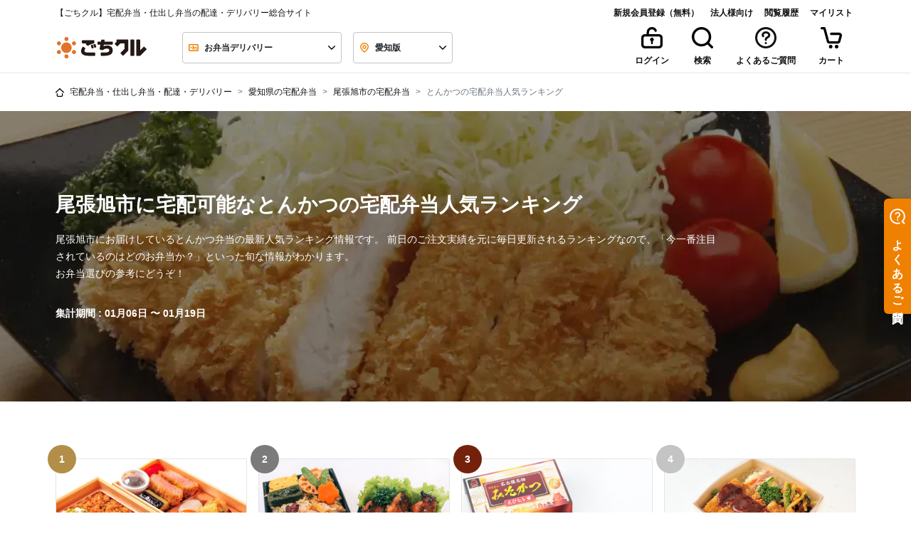

--- FILE ---
content_type: text/html; charset=UTF-8
request_url: https://gochikuru.com/area/aichi/owariasahishi/tonkatsu/
body_size: 186186
content:
<!doctype html>
<html lang="ja">

<head>
    <meta charset="utf-8">
    <!-- Google Tag Manager -->
    <script>
        (function(w,d,s,l,i){w[l]=w[l]||[];w[l].push({'gtm.start':
                new Date().getTime(),event:'gtm.js'});var f=d.getElementsByTagName(s)[0],
            j=d.createElement(s),dl=l!='dataLayer'?'&l='+l:'';j.async=true;j.src=
            'https://www.googletagmanager.com/gtm.js?id='+i+dl;f.parentNode.insertBefore(j,f);
        })(window,document,'script','dataLayer','GTM-5TLJN2Q');
    </script>
    <script>
        window.dataLayer = window.dataLayer || [];
        function gtag(){dataLayer.push(arguments)};
        gtag('js', new Date());
        gtag('config', 'GTM-5TLJN2Q');
    </script>

        <!-- End Google Tag Manager -->

    <meta http-equiv="x-ua-compatible" content="ie=edge">
        <title>尾張旭市に宅配可能なとんかつの宅配弁当人気ランキング - 宅配弁当・仕出し弁当・配達・デリバリーの【ごちクル】</title>
    <meta name="description" content="【17店舗、33種類のお弁当を掲載中】尾張旭市にお届け可能なお弁当を注文するなら、宅配弁当・配達・デリバリーサービスのごちクルで。様々なお届けエリアや料理ジャンル、ご予算やランキングを元に、お届け日を指定してお弁当を注文することが出来ます。尾張旭市で人気の店舗は「神楽饗」や「季節料理 和彩亭」などです。また、「彗星〜すいせい〜」や「鶏もも肉の照り焼きと味噌カツの御弁当」などが、よくご注文されています。">
    <meta name="viewport" content="viewport-fit=cover, width=device-width, initial-scale=1, shrink-to-fit=no">
    <meta name="csrf-token" content="BQnnG96SmxyDAhmpvpvGwvkTPja1mL4R352Q39JT">

    <link rel="apple-touch-icon" sizes="57x57" href="https://gochikuru.com/assets/static/img/favicon/apple-icon-57x57.png">
    <link rel="apple-touch-icon" sizes="60x60" href="https://gochikuru.com/assets/static/img/favicon/apple-icon-60x60.png">
    <link rel="apple-touch-icon" sizes="72x72" href="https://gochikuru.com/assets/static/img/favicon/apple-icon-72x72.png">
    <link rel="apple-touch-icon" sizes="76x76" href="https://gochikuru.com/assets/static/img/favicon/apple-icon-76x76.png">
    <link rel="apple-touch-icon" sizes="114x114" href="https://gochikuru.com/assets/static/img/favicon/apple-icon-114x114.png">
    <link rel="apple-touch-icon" sizes="120x120" href="https://gochikuru.com/assets/static/img/favicon/apple-icon-120x120.png">
    <link rel="apple-touch-icon" sizes="144x144" href="https://gochikuru.com/assets/static/img/favicon/apple-icon-144x144.png">
    <link rel="apple-touch-icon" sizes="152x152" href="https://gochikuru.com/assets/static/img/favicon/apple-icon-152x152.png">
    <link rel="apple-touch-icon" sizes="180x180" href="https://gochikuru.com/assets/static/img/favicon/apple-icon-180x180.png">
    <link rel="icon" type="image/png" sizes="192x192"  href="https://gochikuru.com/assets/static/img/favicon/android-icon-192x192.png">
    <link rel="icon" type="image/png" sizes="32x32" href="https://gochikuru.com/assets/static/img/favicon/favicon-32x32.png">
    <link rel="icon" type="image/png" sizes="96x96" href="https://gochikuru.com/assets/static/img/favicon/favicon-96x96.png">
    <link rel="icon" type="image/png" sizes="16x16" href="https://gochikuru.com/assets/static/img/favicon/favicon-16x16.png">
    <link rel="manifest" href="/site.webmanifest">
    <meta name="msapplication-TileColor" content="#da532c">
    <meta name="msapplication-config" content="/browserconfig.xml">
    <meta name="theme-color" content="#ffffff">

    <meta property="article:author" content="STAR FESTIVAL INC.">
    <meta property="fb:app_id" content="317777418420348">
    <meta property="og:site_name" content="ごちクル">
    <meta property="og:type" content="website">
    <meta property="og:title" content="尾張旭市に宅配可能なとんかつの宅配弁当人気ランキング - 宅配弁当・仕出し弁当・配達・デリバリーの【ごちクル】">
    <meta property="og:description" content="【17店舗、33種類のお弁当を掲載中】尾張旭市にお届け可能なお弁当を注文するなら、宅配弁当・配達・デリバリーサービスのごちクルで。様々なお届けエリアや料理ジャンル、ご予算やランキングを元に、お届け日を指定してお弁当を注文することが出来ます。尾張旭市で人気の店舗は「神楽饗」や「季節料理 和彩亭」などです。また、「彗星〜すいせい〜」や「鶏もも肉の照り焼きと味噌カツの御弁当」などが、よくご注文されています。">
    <meta property="og:url" content="https://gochikuru.com/area/aichi/owariasahishi/tonkatsu/">
    <meta property="og:image" content="https://gochikuru.com/assets/static/img/cms/support/open-graph-protocol.jpg">
    <meta property="og:locale" content="ja_JP">

    <meta name="twitter:card" content="summary_large_image">
    <meta name="twitter:site" content="@gochikuru">
    <meta name="twitter:creator" content="@gochikuru">
    <meta name="twitter:title" content="尾張旭市に宅配可能なとんかつの宅配弁当人気ランキング - 宅配弁当・仕出し弁当・配達・デリバリーの【ごちクル】">
    <meta name="twitter:description" content="【17店舗、33種類のお弁当を掲載中】尾張旭市にお届け可能なお弁当を注文するなら、宅配弁当・配達・デリバリーサービスのごちクルで。様々なお届けエリアや料理ジャンル、ご予算やランキングを元に、お届け日を指定してお弁当を注文することが出来ます。尾張旭市で人気の店舗は「神楽饗」や「季節料理 和彩亭」などです。また、「彗星〜すいせい〜」や「鶏もも肉の照り焼きと味噌カツの御弁当」などが、よくご注文されています。">
    <meta name="twitter:image" content="https://gochikuru.com/assets/static/img/cms/support/open-graph-protocol.jpg">

                            <link href="https://gochikuru.com/area/aichi/owariasahishi/tonkatsu/" rel="canonical">
                
    <script type="application/ld+json">{"@context":"http:\/\/schema.org","@type":"BreadcrumbList","itemListElement":[{"@type":"ListItem","position":1,"item":{"@id":"https:\/\/gochikuru.com","name":"\u5b85\u914d\u5f01\u5f53\u30fb\u4ed5\u51fa\u3057\u5f01\u5f53\u30fb\u914d\u9054\u30fb\u30c7\u30ea\u30d0\u30ea\u30fc","image":null}},{"@type":"ListItem","position":2,"item":{"@id":"https:\/\/gochikuru.com\/area\/aichi\/","name":"\u611b\u77e5\u770c\u306e\u5b85\u914d\u5f01\u5f53","image":null}},{"@type":"ListItem","position":3,"item":{"@id":"https:\/\/gochikuru.com\/area\/aichi\/owariasahishi\/","name":"\u5c3e\u5f35\u65ed\u5e02\u306e\u5b85\u914d\u5f01\u5f53","image":null}},{"@type":"ListItem","position":4,"item":{"@id":"https:\/\/gochikuru.com\/area\/aichi\/tonkatsu\/","name":"\u3068\u3093\u304b\u3064\u306e\u5b85\u914d\u5f01\u5f53\u4eba\u6c17\u30e9\u30f3\u30ad\u30f3\u30b0","image":null}}]}</script>
    <style type='text/css'>@charset "UTF-8";.business-account-main-color{color:#005694!important}.liquor-sales-manager-list{padding-left:0}.liquor-sales-manager-list li{list-style-type:none;padding:0}.liquor-sales-manager-list li span{margin-right:5px;padding-right:10px;position:relative}.liquor-sales-manager-list li span:after{content:":";position:absolute;right:0}@media screen and (min-width:992px){.liquor-sales-manager-list li span{display:inline-block;width:200px}}@media screen and (max-width:991px){.liquor-sales-manager-list li span:after{position:static}}.page-item{padding:.25rem}.fixed_bottom_bar[data-v-50af1a53]{background-color:var(--white);border-top:1px solid var(--gray-200);bottom:0;left:0;position:fixed;transition:transform .3s ease-in-out;width:100%;z-index:1000}.fixed_bottom_bar.hidden[data-v-50af1a53]{transform:translateY(100%)}.fixed_bottom_bar>[data-v-50af1a53]:not(:last-child){border-right:1px solid var(--gray-200)}.view-cart-button[data-v-d35a24ba]{background-color:var(--white);border:none;color:var(--black);display:grid;gap:4px;padding:8px 16px;place-items:center}.view-cart-button .count-badge[data-v-d35a24ba]{background-color:var(--red);border-radius:9999px;color:var(--white);display:grid;font-size:10px;font-weight:600;line-height:10px;min-width:100%;padding:4px;place-items:center;position:absolute;right:-100%;top:-15%}.view-cart-button .icon-wrapper[data-v-d35a24ba]{height:18px;position:relative}.view-cart-button .label[data-v-d35a24ba]{font-size:10px;font-weight:600;line-height:16px}.ellipsis[data-v-3821e89e]{position:relative}.ellipsis[data-v-3821e89e]:after{background:#fff;bottom:0;content:"...";position:absolute;right:0;text-align:center;width:1em}.banner{background-color:#005694!important;border:1px solid transparent;color:#fff!important;font-weight:700;padding:.75rem 1.25rem;position:relative}.separator-edge{display:flex;flex-wrap:wrap;justify-content:space-between}[data-v-f82cf022]:root{--body-bg:#fff;--black:#111;--white:#fff;--red:#ef5030;--yellow:#ffd85a;--blue:#0059e5;--blue-shabby:#0069a4;--blue-dark:#003c70;--copper:#74210c;--gold:#b28e49;--new:#ffd85a;--danger:#ef5030;--invalid:#fff4f2;--dark:#4c4c4c;--gray-100:#f6f6f6;--gray-200:#e5e5e5;--gray-300:#c4c4c4;--gray-400:#7b7b7b;--gray-500:#4c4c4c;--primary-100:#fffbed;--primary-200:#f9cd99;--primary-300:#f08000;--primary-400:#d85e00;--primary:#f08000;--secondary-200:#9bdebc;--secondary-300:#04b15a;--secondary-400:#008d46;--secondary:#04b15a;--bg-primary-1:#ffe7cb;--tea:#006834}.black-style[data-v-f82cf022]{border:.0625rem solid #c4c4c4;color:#111}.cancel-style[data-v-f82cf022],.primary-style[data-v-f82cf022]{border:.0625rem solid #f08000;color:#f08000}.success-style[data-v-f82cf022]{border:.0625rem solid #04b15a;color:#04b15a}.status[data-v-f82cf022]{background-color:#fff;height:2.5rem;width:100%}[data-v-3e9ef00a]:root{--body-bg:#fff;--black:#111;--white:#fff;--red:#ef5030;--yellow:#ffd85a;--blue:#0059e5;--blue-shabby:#0069a4;--blue-dark:#003c70;--copper:#74210c;--gold:#b28e49;--new:#ffd85a;--danger:#ef5030;--invalid:#fff4f2;--dark:#4c4c4c;--gray-100:#f6f6f6;--gray-200:#e5e5e5;--gray-300:#c4c4c4;--gray-400:#7b7b7b;--gray-500:#4c4c4c;--primary-100:#fffbed;--primary-200:#f9cd99;--primary-300:#f08000;--primary-400:#d85e00;--primary:#f08000;--secondary-200:#9bdebc;--secondary-300:#04b15a;--secondary-400:#008d46;--secondary:#04b15a;--bg-primary-1:#ffe7cb;--tea:#006834}.card-header button.bg-white[data-v-3e9ef00a]:hover{background-color:#fff!important}.card-header .link-detail[data-v-3e9ef00a]{text-decoration:underline}.card-header .link-detail[data-v-3e9ef00a]:hover{text-decoration:none}.order-operation-disable-reason{color:#ef5030}.order-operation-disable-reason a{color:#ef5030!important;font-weight:700!important;text-decoration:none!important}.order-operation-disable-reason a:hover{text-decoration:underline!important}[data-v-4e7fed8f]:root{--body-bg:#fff;--black:#111;--white:#fff;--red:#ef5030;--yellow:#ffd85a;--blue:#0059e5;--blue-shabby:#0069a4;--blue-dark:#003c70;--copper:#74210c;--gold:#b28e49;--new:#ffd85a;--danger:#ef5030;--invalid:#fff4f2;--dark:#4c4c4c;--gray-100:#f6f6f6;--gray-200:#e5e5e5;--gray-300:#c4c4c4;--gray-400:#7b7b7b;--gray-500:#4c4c4c;--primary-100:#fffbed;--primary-200:#f9cd99;--primary-300:#f08000;--primary-400:#d85e00;--primary:#f08000;--secondary-200:#9bdebc;--secondary-300:#04b15a;--secondary-400:#008d46;--secondary:#04b15a;--bg-primary-1:#ffe7cb;--tea:#006834}.container-header[data-v-4e7fed8f]{border-bottom:.0625rem solid #e5e5e5;cursor:pointer;height:2.875rem;vertical-align:middle}.headerActive[data-v-4e7fed8f]{background-color:#f6f6f6}.mh-auto[data-v-1250967e]{min-height:auto!important}[data-v-ed4f7216]:root{--body-bg:#fff;--black:#111;--white:#fff;--red:#ef5030;--yellow:#ffd85a;--blue:#0059e5;--blue-shabby:#0069a4;--blue-dark:#003c70;--copper:#74210c;--gold:#b28e49;--new:#ffd85a;--danger:#ef5030;--invalid:#fff4f2;--dark:#4c4c4c;--gray-100:#f6f6f6;--gray-200:#e5e5e5;--gray-300:#c4c4c4;--gray-400:#7b7b7b;--gray-500:#4c4c4c;--primary-100:#fffbed;--primary-200:#f9cd99;--primary-300:#f08000;--primary-400:#d85e00;--primary:#f08000;--secondary-200:#9bdebc;--secondary-300:#04b15a;--secondary-400:#008d46;--secondary:#04b15a;--bg-primary-1:#ffe7cb;--tea:#006834}.custom-control-input:not(:checked)~.custom-control-label[data-v-ed4f7216]:before{background-color:#c4c4c4}.custom-control-input:not(:checked)~.custom-control-label[data-v-ed4f7216]:after{background-color:#fff}.stack[data-v-eaa71108]{display:grid}.stack-vertical[data-v-eaa71108]{grid-auto-flow:row}.stack-horizontal[data-v-eaa71108]{grid-auto-flow:column}.stack-gap-0[data-v-eaa71108]{gap:0}.stack-gap-4[data-v-eaa71108]{gap:.25rem}.stack-gap-8[data-v-eaa71108]{gap:.5rem}.stack-gap-12[data-v-eaa71108]{gap:.75rem}.stack-gap-16[data-v-eaa71108]{gap:1rem}.stack-gap-24[data-v-eaa71108]{gap:1.5rem}.stack-gap-40[data-v-eaa71108]{gap:2.5rem}[data-v-92bfef08]:root{--body-bg:#fff;--black:#111;--white:#fff;--red:#ef5030;--yellow:#ffd85a;--blue:#0059e5;--blue-shabby:#0069a4;--blue-dark:#003c70;--copper:#74210c;--gold:#b28e49;--new:#ffd85a;--danger:#ef5030;--invalid:#fff4f2;--dark:#4c4c4c;--gray-100:#f6f6f6;--gray-200:#e5e5e5;--gray-300:#c4c4c4;--gray-400:#7b7b7b;--gray-500:#4c4c4c;--primary-100:#fffbed;--primary-200:#f9cd99;--primary-300:#f08000;--primary-400:#d85e00;--primary:#f08000;--secondary-200:#9bdebc;--secondary-300:#04b15a;--secondary-400:#008d46;--secondary:#04b15a;--bg-primary-1:#ffe7cb;--tea:#006834}.step-progress div[data-v-92bfef08]{padding:0}.hr-style[data-v-92bfef08]{border-top:2px solid hsla(0,0%,7%,.1)}@media screen and (max-width:575px){.hr-style[data-v-92bfef08]{margin-top:.65rem}}.reached[data-v-92bfef08]{border-top-color:#f08000}.backword div[data-v-92bfef08]{color:#c4c4c4}.current div[data-v-92bfef08]{color:#f08000}.forward div[data-v-92bfef08]{color:#7b7b7b}.step-position[data-v-92bfef08]{height:6px;position:absolute;right:0;top:.88rem;width:6px}@media screen and (max-width:575px){.step-position[data-v-92bfef08]{top:.5rem}}.backword .step-position[data-v-92bfef08]{background-color:#f08000}.forward .step-position[data-v-92bfef08]{background-color:#7b7b7b}.current .step-position-outer[data-v-92bfef08]{background-color:#f08000;height:16px;right:-.3rem;top:.58rem;width:16px;z-index:10}@media screen and (max-width:991px){.current .step-position-outer[data-v-92bfef08]{right:-.33rem;top:.55rem}}@media screen and (max-width:575px){.current .step-position-outer[data-v-92bfef08]{right:-.3rem;top:.2rem}}.current .step-position-inner[data-v-92bfef08]{background-color:#fff;height:6px;width:6px;z-index:11}.peculiar-video-icon{align-items:center;background:#4c4c4c;border-radius:14px;display:flex;justify-content:center;left:8px;min-height:28px;min-width:28px;padding:5px 8px;position:absolute;top:8px;z-index:1}@media (max-width:992px){.peculiar-video-icon{padding:0}}.peculiar-video-text{color:#fff;font-size:12px;font-weight:700;height:18px;line-height:18px}@media (max-width:992px){.peculiar-video-text{display:none}}[data-v-d3774a20]:root{--body-bg:#fff;--black:#111;--white:#fff;--red:#ef5030;--yellow:#ffd85a;--blue:#0059e5;--blue-shabby:#0069a4;--blue-dark:#003c70;--copper:#74210c;--gold:#b28e49;--new:#ffd85a;--danger:#ef5030;--invalid:#fff4f2;--dark:#4c4c4c;--gray-100:#f6f6f6;--gray-200:#e5e5e5;--gray-300:#c4c4c4;--gray-400:#7b7b7b;--gray-500:#4c4c4c;--primary-100:#fffbed;--primary-200:#f9cd99;--primary-300:#f08000;--primary-400:#d85e00;--primary:#f08000;--secondary-200:#9bdebc;--secondary-300:#04b15a;--secondary-400:#008d46;--secondary:#04b15a;--bg-primary-1:#ffe7cb;--tea:#006834}.step-progress div[data-v-d3774a20]{padding:0}.hr-style[data-v-d3774a20]{border-top:2px solid hsla(0,0%,7%,.1)}@media screen and (max-width:575px){.hr-style[data-v-d3774a20]{margin-top:.65rem}}.reached[data-v-d3774a20]{border-top-color:#f08000}.backword div[data-v-d3774a20]{color:#c4c4c4}.current div[data-v-d3774a20]{color:#f08000}.forward div[data-v-d3774a20]{color:#7b7b7b}.step-position[data-v-d3774a20]{height:6px;position:absolute;right:0;top:.88rem;width:6px}@media screen and (max-width:575px){.step-position[data-v-d3774a20]{top:.5rem}}.backword .step-position[data-v-d3774a20]{background-color:#f08000}.forward .step-position[data-v-d3774a20]{background-color:#7b7b7b}.current .step-position-outer[data-v-d3774a20]{background-color:#f08000;height:16px;right:-.3rem;top:.58rem;width:16px;z-index:10}@media screen and (max-width:991px){.current .step-position-outer[data-v-d3774a20]{right:-.33rem;top:.55rem}}@media screen and (max-width:575px){.current .step-position-outer[data-v-d3774a20]{right:-.3rem;top:.2rem}}.current .step-position-inner[data-v-d3774a20]{background-color:#fff;height:6px;width:6px;z-index:11}[data-v-612148c2]:root{--body-bg:#fff;--black:#111;--white:#fff;--red:#ef5030;--yellow:#ffd85a;--blue:#0059e5;--blue-shabby:#0069a4;--blue-dark:#003c70;--copper:#74210c;--gold:#b28e49;--new:#ffd85a;--danger:#ef5030;--invalid:#fff4f2;--dark:#4c4c4c;--gray-100:#f6f6f6;--gray-200:#e5e5e5;--gray-300:#c4c4c4;--gray-400:#7b7b7b;--gray-500:#4c4c4c;--primary-100:#fffbed;--primary-200:#f9cd99;--primary-300:#f08000;--primary-400:#d85e00;--primary:#f08000;--secondary-200:#9bdebc;--secondary-300:#04b15a;--secondary-400:#008d46;--secondary:#04b15a;--bg-primary-1:#ffe7cb;--tea:#006834}.register-with-gochikuru-business-container[data-v-612148c2]{margin:0 auto 2.5rem;max-width:744px}@media (max-width:744px){.register-with-gochikuru-business-container[data-v-612148c2]{padding:0 1rem}}.selector-header[data-v-d5715280]{height:70px}.selector-container[data-v-d5715280]{overflow-y:auto}.selector-container ul[data-v-d5715280]{line-height:2.5;list-style:none;padding-left:0}.selector-container li[data-v-d5715280]{border-bottom:1px solid #ccc}.selector-container li[data-v-d5715280]:hover{text-decoration:underline}@media (min-width:992px){.selector-container[data-v-d5715280]{height:510px}.selector-container li[data-v-d5715280]{border-bottom:none;cursor:pointer;display:inline-block}}.calendar_day_button[data-v-3c6fae92]{align-items:center;background:#fff;border:1px solid #fff;border-radius:50%;color:#111;display:flex;font-weight:600;height:40px;justify-content:center;line-height:1em;width:40px}.calendar_day_button_saturday[data-v-3c6fae92]{color:#0059e5}.calendar_day_button_sunday[data-v-3c6fae92]{color:#ef5030}.calendar_day_button_active[data-v-3c6fae92]{background:#ffe7cb;border-color:#f08000;color:#f08000}.calendar_day_button_disabled[data-v-3c6fae92]{color:#c4c4c4;text-decoration-line:line-through}.tooltip-review{opacity:1!important}.tooltip-review .tooltip-inner{background-color:#fff;box-shadow:0 1px 19px 0 rgba(0,0,0,.35);font-weight:unset}.tooltip-review .arrow:before{border-bottom-color:#fff!important;border-top-color:#fff!important}.calendar_table{display:grid;gap:8px;grid-template-columns:repeat(7,1fr)}.multi_calendar_wrapper[data-v-17bd9a36]{display:flex;gap:26px;justify-content:center}.multi_calendar_wrapper .title_wrapper[data-v-17bd9a36]{align-items:center;display:flex;justify-content:space-between;padding-inline:8px;width:100%}.multi_calendar_wrapper .title_wrapper .title[data-v-17bd9a36]{flex:5;font-weight:600;line-height:normal;text-align:center}.multi_calendar_wrapper .title_wrapper .nav_button_wrapper[data-v-17bd9a36]{align-items:center;display:flex;flex:1}.multi_calendar_wrapper .title_wrapper .nav_button_wrapper_prev[data-v-17bd9a36]{justify-content:start}.multi_calendar_wrapper .title_wrapper .nav_button_wrapper_next[data-v-17bd9a36]{justify-content:end}.multi_calendar_wrapper .title_wrapper .nav_button_wrapper .nav_button[data-v-17bd9a36]{align-items:center;background:transparent;border:0;display:flex;padding:8px}.multi_calendar_wrapper .title_wrapper .nav_button_wrapper .nav_button[data-v-17bd9a36]:disabled{fill:#e5e5e5}.multi_calendar_wrapper .weekday_wrapper[data-v-17bd9a36]{display:grid;gap:8px;grid-template-columns:repeat(7,1fr)}.multi_calendar_wrapper .weekday_wrapper .weekday_label[data-v-17bd9a36]{display:grid;height:40px;place-items:center;width:40px}.multi_calendar_wrapper .weekday_wrapper .weekday_label_saturday[data-v-17bd9a36]{color:#0059e5}.multi_calendar_wrapper .weekday_wrapper .weekday_label_sunday[data-v-17bd9a36]{color:#ef5030}.item-card-image[data-v-c4621348]{height:auto;object-fit:cover;width:100%}[data-v-e226c3a6]:root{--body-bg:#fff;--black:#111;--white:#fff;--red:#ef5030;--yellow:#ffd85a;--blue:#0059e5;--blue-shabby:#0069a4;--blue-dark:#003c70;--copper:#74210c;--gold:#b28e49;--new:#ffd85a;--danger:#ef5030;--invalid:#fff4f2;--dark:#4c4c4c;--gray-100:#f6f6f6;--gray-200:#e5e5e5;--gray-300:#c4c4c4;--gray-400:#7b7b7b;--gray-500:#4c4c4c;--primary-100:#fffbed;--primary-200:#f9cd99;--primary-300:#f08000;--primary-400:#d85e00;--primary:#f08000;--secondary-200:#9bdebc;--secondary-300:#04b15a;--secondary-400:#008d46;--secondary:#04b15a;--bg-primary-1:#ffe7cb;--tea:#006834}.W-description[data-v-e226c3a6]{padding-right:1rem;width:100%}@media screen and (min-width:992px){.W-description[data-v-e226c3a6]{width:50%}}.W-spec[data-v-e226c3a6]{padding-right:1rem;width:25%}.W-qty[data-v-e226c3a6]{padding-right:1rem;width:8%}.W-price[data-v-e226c3a6]{width:17%}[data-v-2e064808]:root{--body-bg:#fff;--black:#111;--white:#fff;--red:#ef5030;--yellow:#ffd85a;--blue:#0059e5;--blue-shabby:#0069a4;--blue-dark:#003c70;--copper:#74210c;--gold:#b28e49;--new:#ffd85a;--danger:#ef5030;--invalid:#fff4f2;--dark:#4c4c4c;--gray-100:#f6f6f6;--gray-200:#e5e5e5;--gray-300:#c4c4c4;--gray-400:#7b7b7b;--gray-500:#4c4c4c;--primary-100:#fffbed;--primary-200:#f9cd99;--primary-300:#f08000;--primary-400:#d85e00;--primary:#f08000;--secondary-200:#9bdebc;--secondary-300:#04b15a;--secondary-400:#008d46;--secondary:#04b15a;--bg-primary-1:#ffe7cb;--tea:#006834}.hr-total[data-v-2e064808]{background-color:#111;height:.125rem}.discount[data-v-2e064808]{color:#ef5030}.pre-wrap[data-v-1425cd09]{white-space:pre-wrap}[data-v-17239307]:root{--body-bg:#fff;--black:#111;--white:#fff;--red:#ef5030;--yellow:#ffd85a;--blue:#0059e5;--blue-shabby:#0069a4;--blue-dark:#003c70;--copper:#74210c;--gold:#b28e49;--new:#ffd85a;--danger:#ef5030;--invalid:#fff4f2;--dark:#4c4c4c;--gray-100:#f6f6f6;--gray-200:#e5e5e5;--gray-300:#c4c4c4;--gray-400:#7b7b7b;--gray-500:#4c4c4c;--primary-100:#fffbed;--primary-200:#f9cd99;--primary-300:#f08000;--primary-400:#d85e00;--primary:#f08000;--secondary-200:#9bdebc;--secondary-300:#04b15a;--secondary-400:#008d46;--secondary:#04b15a;--bg-primary-1:#ffe7cb;--tea:#006834}.W-description[data-v-17239307]{padding-right:1rem;width:100%}@media screen and (min-width:992px){.W-description[data-v-17239307]{width:50%}}.W-spec[data-v-17239307]{padding-right:1rem;width:25%}.W-qty[data-v-17239307]{padding-right:1rem;width:8%}.W-price[data-v-17239307]{width:17%}[data-v-06c37cf8]:root{--body-bg:#fff;--black:#111;--white:#fff;--red:#ef5030;--yellow:#ffd85a;--blue:#0059e5;--blue-shabby:#0069a4;--blue-dark:#003c70;--copper:#74210c;--gold:#b28e49;--new:#ffd85a;--danger:#ef5030;--invalid:#fff4f2;--dark:#4c4c4c;--gray-100:#f6f6f6;--gray-200:#e5e5e5;--gray-300:#c4c4c4;--gray-400:#7b7b7b;--gray-500:#4c4c4c;--primary-100:#fffbed;--primary-200:#f9cd99;--primary-300:#f08000;--primary-400:#d85e00;--primary:#f08000;--secondary-200:#9bdebc;--secondary-300:#04b15a;--secondary-400:#008d46;--secondary:#04b15a;--bg-primary-1:#ffe7cb;--tea:#006834}.select-mylist-checkboxes .title[data-v-06c37cf8]{font-size:16px;font-weight:600;line-height:28px;margin-bottom:16px}.select-mylist-checkboxes .subtitle[data-v-06c37cf8]{color:#7b7b7b;font-size:12px;font-weight:600;line-height:20px;margin-bottom:12px}.select-mylist-checkboxes fieldset .custom-control[data-v-06c37cf8]:not(:last-child){margin-bottom:12px}[data-v-79e7af8c]:root{--body-bg:#fff;--black:#111;--white:#fff;--red:#ef5030;--yellow:#ffd85a;--blue:#0059e5;--blue-shabby:#0069a4;--blue-dark:#003c70;--copper:#74210c;--gold:#b28e49;--new:#ffd85a;--danger:#ef5030;--invalid:#fff4f2;--dark:#4c4c4c;--gray-100:#f6f6f6;--gray-200:#e5e5e5;--gray-300:#c4c4c4;--gray-400:#7b7b7b;--gray-500:#4c4c4c;--primary-100:#fffbed;--primary-200:#f9cd99;--primary-300:#f08000;--primary-400:#d85e00;--primary:#f08000;--secondary-200:#9bdebc;--secondary-300:#04b15a;--secondary-400:#008d46;--secondary:#04b15a;--bg-primary-1:#ffe7cb;--tea:#006834}.error[data-v-79e7af8c]{background-color:#fff4f2;border:1px solid #ef5030;border-radius:0;color:#ef5030;width:100%}.validate-message[data-v-79e7af8c]{margin-bottom:1rem}.validate-message[data-v-79e7af8c]:last-child{margin-bottom:0}[data-v-b3534bf0]:root{--body-bg:#fff;--black:#111;--white:#fff;--red:#ef5030;--yellow:#ffd85a;--blue:#0059e5;--blue-shabby:#0069a4;--blue-dark:#003c70;--copper:#74210c;--gold:#b28e49;--new:#ffd85a;--danger:#ef5030;--invalid:#fff4f2;--dark:#4c4c4c;--gray-100:#f6f6f6;--gray-200:#e5e5e5;--gray-300:#c4c4c4;--gray-400:#7b7b7b;--gray-500:#4c4c4c;--primary-100:#fffbed;--primary-200:#f9cd99;--primary-300:#f08000;--primary-400:#d85e00;--primary:#f08000;--secondary-200:#9bdebc;--secondary-300:#04b15a;--secondary-400:#008d46;--secondary:#04b15a;--bg-primary-1:#ffe7cb;--tea:#006834}.row-gap-2[data-v-b3534bf0]{row-gap:1rem}.gap-1[data-v-b3534bf0]{gap:.25rem}.gap-2[data-v-b3534bf0]{gap:.5rem}.gap-3[data-v-b3534bf0]{gap:.75rem}.gap-4[data-v-b3534bf0]{gap:1rem}.helper-text[data-v-b3534bf0]{font-size:.75rem;margin-top:.5rem;white-space:pre-wrap}.status-badge[data-v-b3534bf0]{border-radius:.25rem;font-weight:700;height:1.5rem;line-height:1rem;margin-left:.5rem;padding:.25rem 1rem}.status-badge.required[data-v-b3534bf0]{background-color:#ef5030;color:#fff}.status-badge.optional[data-v-b3534bf0]{border:1px solid #111}[data-v-327752c8]:root{--body-bg:#fff;--black:#111;--white:#fff;--red:#ef5030;--yellow:#ffd85a;--blue:#0059e5;--blue-shabby:#0069a4;--blue-dark:#003c70;--copper:#74210c;--gold:#b28e49;--new:#ffd85a;--danger:#ef5030;--invalid:#fff4f2;--dark:#4c4c4c;--gray-100:#f6f6f6;--gray-200:#e5e5e5;--gray-300:#c4c4c4;--gray-400:#7b7b7b;--gray-500:#4c4c4c;--primary-100:#fffbed;--primary-200:#f9cd99;--primary-300:#f08000;--primary-400:#d85e00;--primary:#f08000;--secondary-200:#9bdebc;--secondary-300:#04b15a;--secondary-400:#008d46;--secondary:#04b15a;--bg-primary-1:#ffe7cb;--tea:#006834}.form-control[data-v-327752c8]{background-image:none;border:1px solid #c4c4c4;color:#111;font-weight:700;height:2.75rem}.form-control.is-invalid[data-v-327752c8]{background-color:#fff4f2;border:1px solid #ef5030;padding-right:.75rem}.form-control[data-v-327752c8]::placeholder{color:#7b7b7b;font-weight:400}.form-control[data-v-327752c8]::-ms-input-placeholder{color:#7b7b7b;font-weight:400}.form-control[data-v-327752c8]:-ms-input-placeholder{color:#7b7b7b;font-weight:400}.form-control.is-valid[data-v-327752c8],.was-validated .form-control[data-v-327752c8]:valid{padding-right:.75rem}fieldset[data-v-327752c8]{margin-bottom:0}[data-v-24b5b2fc]:root{--body-bg:#fff;--black:#111;--white:#fff;--red:#ef5030;--yellow:#ffd85a;--blue:#0059e5;--blue-shabby:#0069a4;--blue-dark:#003c70;--copper:#74210c;--gold:#b28e49;--new:#ffd85a;--danger:#ef5030;--invalid:#fff4f2;--dark:#4c4c4c;--gray-100:#f6f6f6;--gray-200:#e5e5e5;--gray-300:#c4c4c4;--gray-400:#7b7b7b;--gray-500:#4c4c4c;--primary-100:#fffbed;--primary-200:#f9cd99;--primary-300:#f08000;--primary-400:#d85e00;--primary:#f08000;--secondary-200:#9bdebc;--secondary-300:#04b15a;--secondary-400:#008d46;--secondary:#04b15a;--bg-primary-1:#ffe7cb;--tea:#006834}.error[data-v-24b5b2fc]{background-color:#fff4f2;border:1px solid #ef5030;border-radius:0;color:#ef5030;width:100%}.validate-message[data-v-24b5b2fc]{margin-bottom:0;padding-left:1rem;position:relative}.validate-message[data-v-24b5b2fc]:before{content:"・";left:0;position:absolute;top:0}.tel-group[data-v-616812f9]>:not(:last-child):after{content:"-";position:absolute;right:-.2rem;top:.5rem}.horizontal[data-v-30f33902]{display:flex;flex-wrap:wrap;gap:1rem}fieldset[data-v-30f33902]{margin-bottom:0}.option-text[data-v-30f33902]{white-space:pre-wrap}fieldset[data-v-9b309712]{margin-bottom:0}[data-v-c6824e64]:root{--body-bg:#fff;--black:#111;--white:#fff;--red:#ef5030;--yellow:#ffd85a;--blue:#0059e5;--blue-shabby:#0069a4;--blue-dark:#003c70;--copper:#74210c;--gold:#b28e49;--new:#ffd85a;--danger:#ef5030;--invalid:#fff4f2;--dark:#4c4c4c;--gray-100:#f6f6f6;--gray-200:#e5e5e5;--gray-300:#c4c4c4;--gray-400:#7b7b7b;--gray-500:#4c4c4c;--primary-100:#fffbed;--primary-200:#f9cd99;--primary-300:#f08000;--primary-400:#d85e00;--primary:#f08000;--secondary-200:#9bdebc;--secondary-300:#04b15a;--secondary-400:#008d46;--secondary:#04b15a;--bg-primary-1:#ffe7cb;--tea:#006834}.badge[data-v-c6824e64]{border-radius:2px;height:20px;width:44px}.badge[data-v-c6824e64]:not(.badge-danger){background-color:#fff;border-color:#7b7b7b;color:#4c4c4c}[data-v-078bfa48]:root{--body-bg:#fff;--black:#111;--white:#fff;--red:#ef5030;--yellow:#ffd85a;--blue:#0059e5;--blue-shabby:#0069a4;--blue-dark:#003c70;--copper:#74210c;--gold:#b28e49;--new:#ffd85a;--danger:#ef5030;--invalid:#fff4f2;--dark:#4c4c4c;--gray-100:#f6f6f6;--gray-200:#e5e5e5;--gray-300:#c4c4c4;--gray-400:#7b7b7b;--gray-500:#4c4c4c;--primary-100:#fffbed;--primary-200:#f9cd99;--primary-300:#f08000;--primary-400:#d85e00;--primary:#f08000;--secondary-200:#9bdebc;--secondary-300:#04b15a;--secondary-400:#008d46;--secondary:#04b15a;--bg-primary-1:#ffe7cb;--tea:#006834}select[data-v-078bfa48]{background-image:none;border:1px solid #c4c4c4;color:#111;height:2.75rem}@media (max-width:768px){select[data-v-078bfa48]{font-size:16px}}select[data-v-078bfa48]:focus{box-shadow:0 0 0 1px #f08000}select.is-invalid[data-v-078bfa48]{background-color:#fff4f2;border:1px solid #ef5030}fieldset[data-v-078bfa48]{margin-bottom:0}.row[data-v-a83f8c20]:not(:first-child){margin-top:1.5em}[data-v-73b206f7]:root{--body-bg:#fff;--black:#111;--white:#fff;--red:#ef5030;--yellow:#ffd85a;--blue:#0059e5;--blue-shabby:#0069a4;--blue-dark:#003c70;--copper:#74210c;--gold:#b28e49;--new:#ffd85a;--danger:#ef5030;--invalid:#fff4f2;--dark:#4c4c4c;--gray-100:#f6f6f6;--gray-200:#e5e5e5;--gray-300:#c4c4c4;--gray-400:#7b7b7b;--gray-500:#4c4c4c;--primary-100:#fffbed;--primary-200:#f9cd99;--primary-300:#f08000;--primary-400:#d85e00;--primary:#f08000;--secondary-200:#9bdebc;--secondary-300:#04b15a;--secondary-400:#008d46;--secondary:#04b15a;--bg-primary-1:#ffe7cb;--tea:#006834}.times-button[data-v-73b206f7]{background-color:var(--body-bg)}.times-button.active[data-v-73b206f7]{background-color:#ffe7cb;border-color:var(--primary)!important;color:var(--primary)}.input-group .input-group-append[data-v-79be81a6],.input-group .input-group-prepend[data-v-79be81a6]{cursor:pointer}.input-group-text[data-v-79be81a6]{background-color:#fff}.dropdown-menu[data-v-b45dfebe]{-webkit-overflow-scrolling:auto;height:200px;overflow-x:auto}.icon-color-black[data-v-b45dfebe]{opacity:.7}.glide__arrow[data-v-b45dfebe]{padding:.76rem .75rem;top:35%}.glide__arrow--left[data-v-b45dfebe]{left:0}.glide__arrow--right[data-v-b45dfebe]{right:0}@media (min-width:992px){.selector-container[data-v-33212194]{height:530px}}.example_img[data-v-c1ea2606]{max-width:100%}[data-v-3c6ae512]:root{--body-bg:#fff;--black:#111;--white:#fff;--red:#ef5030;--yellow:#ffd85a;--blue:#0059e5;--blue-shabby:#0069a4;--blue-dark:#003c70;--copper:#74210c;--gold:#b28e49;--new:#ffd85a;--danger:#ef5030;--invalid:#fff4f2;--dark:#4c4c4c;--gray-100:#f6f6f6;--gray-200:#e5e5e5;--gray-300:#c4c4c4;--gray-400:#7b7b7b;--gray-500:#4c4c4c;--primary-100:#fffbed;--primary-200:#f9cd99;--primary-300:#f08000;--primary-400:#d85e00;--primary:#f08000;--secondary-200:#9bdebc;--secondary-300:#04b15a;--secondary-400:#008d46;--secondary:#04b15a;--bg-primary-1:#ffe7cb;--tea:#006834}.loading-cover[data-v-3c6ae512]{background-color:#fff;height:99%;opacity:.8;z-index:2}.loading-cover .spinner-border[data-v-3c6ae512]{margin-top:10rem}.delivery-date .spinner-border[data-v-3c6ae512]{margin-top:-1rem}.fade-enter-active[data-v-3c6ae512],.fade-leave-active[data-v-3c6ae512]{transition:opacity .5s}.fade-enter[data-v-3c6ae512],.fade-leave-to[data-v-3c6ae512]{opacity:0}button[data-v-4393fe24]{min-height:0}.btn-small[data-v-4393fe24]{padding:7px 10px 3px}.btn-spinner-small[data-v-4393fe24]{padding:5px 11px}.spinner-small[data-v-4393fe24]{height:18px;width:18px}.alert-danger{background-color:#fef4f3;border-color:#ef5030;color:#ef5030}.alert-warning{background-color:#fffbed!important;border:1px solid #ffd85a!important}.alert-info{background-color:#f6f6f6!important;border:1px solid #f6f6f6!important}.text-decoration-underline[data-v-2fff317e]:hover{text-decoration:none}[data-v-9932a64e]:root{--body-bg:#fff;--black:#111;--white:#fff;--red:#ef5030;--yellow:#ffd85a;--blue:#0059e5;--blue-shabby:#0069a4;--blue-dark:#003c70;--copper:#74210c;--gold:#b28e49;--new:#ffd85a;--danger:#ef5030;--invalid:#fff4f2;--dark:#4c4c4c;--gray-100:#f6f6f6;--gray-200:#e5e5e5;--gray-300:#c4c4c4;--gray-400:#7b7b7b;--gray-500:#4c4c4c;--primary-100:#fffbed;--primary-200:#f9cd99;--primary-300:#f08000;--primary-400:#d85e00;--primary:#f08000;--secondary-200:#9bdebc;--secondary-300:#04b15a;--secondary-400:#008d46;--secondary:#04b15a;--bg-primary-1:#ffe7cb;--tea:#006834}.hr-total[data-v-9932a64e]{background-color:#111;height:2px}.text-decoration-underline[data-v-f6f5057a]:hover{text-decoration:none}.pre-wrap[data-v-5ccdb500]{white-space:pre-wrap}.hr-color[data-v-76fdf118]{border-color:#dee2e6}.modal-close[data-v-f356fdc2]{background:none;border:none;margin:0;padding:0}[data-v-bae30690]:root{--body-bg:#fff;--black:#111;--white:#fff;--red:#ef5030;--yellow:#ffd85a;--blue:#0059e5;--blue-shabby:#0069a4;--blue-dark:#003c70;--copper:#74210c;--gold:#b28e49;--new:#ffd85a;--danger:#ef5030;--invalid:#fff4f2;--dark:#4c4c4c;--gray-100:#f6f6f6;--gray-200:#e5e5e5;--gray-300:#c4c4c4;--gray-400:#7b7b7b;--gray-500:#4c4c4c;--primary-100:#fffbed;--primary-200:#f9cd99;--primary-300:#f08000;--primary-400:#d85e00;--primary:#f08000;--secondary-200:#9bdebc;--secondary-300:#04b15a;--secondary-400:#008d46;--secondary:#04b15a;--bg-primary-1:#ffe7cb;--tea:#006834}.order-card .card-header[data-v-bae30690]{align-items:center;border:none!important;display:flex!important;height:auto;padding:.75rem 1.5rem;position:relative}@media screen and (max-width:991px){.order-card .card-header[data-v-bae30690]{padding:1rem}}.add-button[data-v-bae30690]{cursor:pointer;width:8.75rem}.review-top-text[data-v-bae30690]{white-space:nowrap}.bg-gray[data-v-bae30690]{background-color:#f6f6f6}[data-v-7eca8fa1]:root{--body-bg:#fff;--black:#111;--white:#fff;--red:#ef5030;--yellow:#ffd85a;--blue:#0059e5;--blue-shabby:#0069a4;--blue-dark:#003c70;--copper:#74210c;--gold:#b28e49;--new:#ffd85a;--danger:#ef5030;--invalid:#fff4f2;--dark:#4c4c4c;--gray-100:#f6f6f6;--gray-200:#e5e5e5;--gray-300:#c4c4c4;--gray-400:#7b7b7b;--gray-500:#4c4c4c;--primary-100:#fffbed;--primary-200:#f9cd99;--primary-300:#f08000;--primary-400:#d85e00;--primary:#f08000;--secondary-200:#9bdebc;--secondary-300:#04b15a;--secondary-400:#008d46;--secondary:#04b15a;--bg-primary-1:#ffe7cb;--tea:#006834}.notification-bar[data-v-7eca8fa1]{border-radius:8px;color:#fff;display:flex;justify-content:space-between;left:50%;max-width:650px;padding:16px;position:fixed;top:50px;transform:translateX(-50%);width:80%;z-index:1000}@media screen and (min-width:992px){.notification-bar[data-v-7eca8fa1]{bottom:24px;top:unset}}@media screen and (max-width:991px){.notification-bar[data-v-7eca8fa1]{bottom:86px;left:calc(50% - 15px);margin:0 15px;top:unset;width:calc(100% - 30px)}}.notification-bar div[data-v-7eca8fa1]:last-child{cursor:pointer}.notification-bar div:last-child>svg[data-v-7eca8fa1]{fill:var(--white)}.notification-bar .notification-bar-content[data-v-7eca8fa1]{align-items:center;display:flex;font-weight:700;gap:1rem}.notification-bar.success[data-v-7eca8fa1]{background-color:var(--secondary-300)}.notification-bar.error[data-v-7eca8fa1]{background-color:var(--danger)}.notification-bar .notification-close-button[data-v-7eca8fa1]{background-color:transparent;border:none}.icon-check-circle[data-v-7eca8fa1]{fill:#fff;height:24px;width:24px}.icon-circle-cross[data-v-7eca8fa1]{fill:#ef5030;stroke:#fff;height:24px;overflow:visible;width:24px}[data-v-e3299aa0]:root{--body-bg:#fff;--black:#111;--white:#fff;--red:#ef5030;--yellow:#ffd85a;--blue:#0059e5;--blue-shabby:#0069a4;--blue-dark:#003c70;--copper:#74210c;--gold:#b28e49;--new:#ffd85a;--danger:#ef5030;--invalid:#fff4f2;--dark:#4c4c4c;--gray-100:#f6f6f6;--gray-200:#e5e5e5;--gray-300:#c4c4c4;--gray-400:#7b7b7b;--gray-500:#4c4c4c;--primary-100:#fffbed;--primary-200:#f9cd99;--primary-300:#f08000;--primary-400:#d85e00;--primary:#f08000;--secondary-200:#9bdebc;--secondary-300:#04b15a;--secondary-400:#008d46;--secondary:#04b15a;--bg-primary-1:#ffe7cb;--tea:#006834}.vue-tags-input[data-v-e3299aa0]{max-width:100%!important}.vue-tags-input .ti-tag[data-v-e3299aa0]{background:#f5f9fe;color:#111;font-size:13px;margin-right:4px}.vue-tags-input .ti-input[data-v-e3299aa0]{padding:8px 4px}.vue-tags-input .ti-tag.ti-invalid[data-v-e3299aa0]{background:pink!important}.alert-form>.ti-input[data-v-e3299aa0]{border:1px solid #ef5030;padding-right:.75rem}.alert-form [data-v-e3299aa0]{background-color:#fff4f2}.join-request-url[data-v-e3299aa0]{align-items:center;border:1px solid #dee2e6;border-radius:.25rem;cursor:pointer;display:block;flex-grow:1;margin-bottom:.5rem;margin-right:1.5rem;overflow:hidden;padding:.5rem 1rem;text-overflow:ellipsis;white-space:nowrap;width:100%}@media screen and (min-width:992px){.join-request-url[data-v-e3299aa0]{margin-bottom:0}}.join-request-container[data-v-e3299aa0]{display:flex;justify-content:space-between;margin-top:.5rem}@media screen and (min-width:992px){.join-request-container[data-v-e3299aa0]{flex-direction:row!important}}@media screen and (max-width:991px){.join-request-container[data-v-e3299aa0]{flex-direction:column!important}}.tooltip{width:auto!important}[data-v-c30f04dc]:root{--body-bg:#fff;--black:#111;--white:#fff;--red:#ef5030;--yellow:#ffd85a;--blue:#0059e5;--blue-shabby:#0069a4;--blue-dark:#003c70;--copper:#74210c;--gold:#b28e49;--new:#ffd85a;--danger:#ef5030;--invalid:#fff4f2;--dark:#4c4c4c;--gray-100:#f6f6f6;--gray-200:#e5e5e5;--gray-300:#c4c4c4;--gray-400:#7b7b7b;--gray-500:#4c4c4c;--primary-100:#fffbed;--primary-200:#f9cd99;--primary-300:#f08000;--primary-400:#d85e00;--primary:#f08000;--secondary-200:#9bdebc;--secondary-300:#04b15a;--secondary-400:#008d46;--secondary:#04b15a;--bg-primary-1:#ffe7cb;--tea:#006834}.error[data-v-c30f04dc]{background-color:#fff4f2;border:1px solid #ef5030;border-radius:0;color:#ef5030;width:100%}.validate-message[data-v-c30f04dc]{margin-bottom:.875rem}.validate-message[data-v-c30f04dc]:last-child{margin-bottom:0}[data-v-525a210d]:root{--body-bg:#fff;--black:#111;--white:#fff;--red:#ef5030;--yellow:#ffd85a;--blue:#0059e5;--blue-shabby:#0069a4;--blue-dark:#003c70;--copper:#74210c;--gold:#b28e49;--new:#ffd85a;--danger:#ef5030;--invalid:#fff4f2;--dark:#4c4c4c;--gray-100:#f6f6f6;--gray-200:#e5e5e5;--gray-300:#c4c4c4;--gray-400:#7b7b7b;--gray-500:#4c4c4c;--primary-100:#fffbed;--primary-200:#f9cd99;--primary-300:#f08000;--primary-400:#d85e00;--primary:#f08000;--secondary-200:#9bdebc;--secondary-300:#04b15a;--secondary-400:#008d46;--secondary:#04b15a;--bg-primary-1:#ffe7cb;--tea:#006834}.form-control[data-v-525a210d]{background-image:none;border:1px solid #c4c4c4;color:#111;font-weight:700;height:2.75rem}.form-control.is-invalid[data-v-525a210d]{background-color:#fff4f2;border:1px solid #ef5030;padding-right:.75rem}.form-control[data-v-525a210d]::placeholder{color:#7b7b7b;font-weight:400}.form-control[data-v-525a210d]::-ms-input-placeholder{color:#7b7b7b;font-weight:400}.form-control[data-v-525a210d]:-ms-input-placeholder{color:#7b7b7b;font-weight:400}.form-control.is-valid[data-v-525a210d],.was-validated .form-control[data-v-525a210d]:valid{padding-right:.75rem}fieldset[data-v-525a210d]{margin-bottom:0}.input-password-icon[data-v-525a210d]{align-items:center;cursor:pointer;display:flex;height:100%;justify-content:center;padding-right:1em;position:absolute;right:0;top:0}.input-password-group[data-v-525a210d]{position:relative}input.form-control[data-v-525a210d]{background:#fff}[data-v-6fbd68e4]:root{--body-bg:#fff;--black:#111;--white:#fff;--red:#ef5030;--yellow:#ffd85a;--blue:#0059e5;--blue-shabby:#0069a4;--blue-dark:#003c70;--copper:#74210c;--gold:#b28e49;--new:#ffd85a;--danger:#ef5030;--invalid:#fff4f2;--dark:#4c4c4c;--gray-100:#f6f6f6;--gray-200:#e5e5e5;--gray-300:#c4c4c4;--gray-400:#7b7b7b;--gray-500:#4c4c4c;--primary-100:#fffbed;--primary-200:#f9cd99;--primary-300:#f08000;--primary-400:#d85e00;--primary:#f08000;--secondary-200:#9bdebc;--secondary-300:#04b15a;--secondary-400:#008d46;--secondary:#04b15a;--bg-primary-1:#ffe7cb;--tea:#006834}.login-form[data-v-6fbd68e4]{max-width:576px}.vertical-line[data-v-6fbd68e4]{background-color:#e5e5e5;height:24.625rem;width:.0625rem}@media screen and (max-width:991px){.vertical-line[data-v-6fbd68e4]{height:.0625rem;width:100%}}.category-group[data-v-6fbd68e4]{width:46%}@media screen and (max-width:991px){.category-group[data-v-6fbd68e4]{width:100%}}.line-detail[data-v-6fbd68e4]{width:8%}@media screen and (max-width:991px){.line-detail[data-v-6fbd68e4]{width:100%}}.notice[data-v-6fbd68e4]{background-color:#f6f6f6;width:100%}.checkbox-adjustment[data-v-6fbd68e4]{margin-top:.1875rem}[data-v-6f89a358]:root{--body-bg:#fff;--black:#111;--white:#fff;--red:#ef5030;--yellow:#ffd85a;--blue:#0059e5;--blue-shabby:#0069a4;--blue-dark:#003c70;--copper:#74210c;--gold:#b28e49;--new:#ffd85a;--danger:#ef5030;--invalid:#fff4f2;--dark:#4c4c4c;--gray-100:#f6f6f6;--gray-200:#e5e5e5;--gray-300:#c4c4c4;--gray-400:#7b7b7b;--gray-500:#4c4c4c;--primary-100:#fffbed;--primary-200:#f9cd99;--primary-300:#f08000;--primary-400:#d85e00;--primary:#f08000;--secondary-200:#9bdebc;--secondary-300:#04b15a;--secondary-400:#008d46;--secondary:#04b15a;--bg-primary-1:#ffe7cb;--tea:#006834}.about-subscribe-email[data-v-6f89a358]{max-width:768px}.form-box[data-v-6f89a358]{align-items:flex-start;border:2px solid #e5e5e5;border-radius:10px;box-sizing:border-box;display:flex;flex:none;flex-direction:column;flex-grow:0;justify-content:center}.modal[data-v-395724b7]{left:50%;position:fixed;top:50%;transform:translateY(-50%) translateX(-50%)}.modal-dialog[data-v-395724b7]{margin-top:100px;max-width:540px}@media (min-width:992px){.modal-dialog[data-v-395724b7]{margin-top:200px}}[data-v-7e0b3f3f]:root{--body-bg:#fff;--black:#111;--white:#fff;--red:#ef5030;--yellow:#ffd85a;--blue:#0059e5;--blue-shabby:#0069a4;--blue-dark:#003c70;--copper:#74210c;--gold:#b28e49;--new:#ffd85a;--danger:#ef5030;--invalid:#fff4f2;--dark:#4c4c4c;--gray-100:#f6f6f6;--gray-200:#e5e5e5;--gray-300:#c4c4c4;--gray-400:#7b7b7b;--gray-500:#4c4c4c;--primary-100:#fffbed;--primary-200:#f9cd99;--primary-300:#f08000;--primary-400:#d85e00;--primary:#f08000;--secondary-200:#9bdebc;--secondary-300:#04b15a;--secondary-400:#008d46;--secondary:#04b15a;--bg-primary-1:#ffe7cb;--tea:#006834}.business-account-entry-notice[data-v-7e0b3f3f]{background-color:#f5f9fe;border:1px solid #c4c4c4;font-weight:700;padding:16px}[data-v-60cff870]:root{--body-bg:#fff;--black:#111;--white:#fff;--red:#ef5030;--yellow:#ffd85a;--blue:#0059e5;--blue-shabby:#0069a4;--blue-dark:#003c70;--copper:#74210c;--gold:#b28e49;--new:#ffd85a;--danger:#ef5030;--invalid:#fff4f2;--dark:#4c4c4c;--gray-100:#f6f6f6;--gray-200:#e5e5e5;--gray-300:#c4c4c4;--gray-400:#7b7b7b;--gray-500:#4c4c4c;--primary-100:#fffbed;--primary-200:#f9cd99;--primary-300:#f08000;--primary-400:#d85e00;--primary:#f08000;--secondary-200:#9bdebc;--secondary-300:#04b15a;--secondary-400:#008d46;--secondary:#04b15a;--bg-primary-1:#ffe7cb;--tea:#006834}.vertical-line[data-v-60cff870]{background-color:#e5e5e5;height:24.625rem;width:.0625rem}@media screen and (max-width:991px){.vertical-line[data-v-60cff870]{height:.0625rem;width:100%}}.category-group[data-v-60cff870]{width:46%}@media screen and (max-width:991px){.category-group[data-v-60cff870]{width:100%}}.line-detail[data-v-60cff870]{width:8%}@media screen and (max-width:991px){.line-detail[data-v-60cff870]{width:100%}}.notice[data-v-60cff870]{background-color:#f6f6f6;width:100%}.checkbox-adjustment[data-v-60cff870]{margin-top:.1875rem}.button-style-reset[data-v-4941f4fc]{background:none;border:none;padding:0}.alert-contact-link{color:#ef5030;text-decoration:underline}.alert-contact-link:hover{color:#ef5030}.dropdown-menu{-webkit-overflow-scrolling:touch;max-height:400px;overflow-y:auto}.peculiar-header[data-v-862f4944]{background-color:#f1f1f1;margin-left:-15px;margin-right:-15px}@media (min-width:768px){.peculiar[data-v-862f4944]{border-bottom:3px solid #000;border-top:3px solid #000}.peculiar-header[data-v-862f4944]{background-color:transparent;margin-left:0;margin-right:0}.peculiar-content[data-v-862f4944]{display:block!important}}.peculiar-header[data-v-c1b3391a]{background-color:#f1f1f1;margin-left:-15px;margin-right:-15px}@media (min-width:768px){.peculiar[data-v-c1b3391a]{border-bottom:3px solid #000}.peculiar-bt[data-v-c1b3391a]{border-top:3px solid #000}.peculiar-header[data-v-c1b3391a]{background-color:transparent;margin-left:0;margin-right:0}.peculiar-content[data-v-c1b3391a]{display:block!important}}.peculiar .video[data-v-c1b3391a]{height:100%;left:0;position:absolute;top:0;width:100%}.peculiar .video-wrap[data-v-c1b3391a]{height:0;padding-bottom:55%;position:relative;width:100%}.row[data-v-da1c770c]{letter-spacing:normal}[data-v-79211acc]:root{--body-bg:#fff;--black:#111;--white:#fff;--red:#ef5030;--yellow:#ffd85a;--blue:#0059e5;--blue-shabby:#0069a4;--blue-dark:#003c70;--copper:#74210c;--gold:#b28e49;--new:#ffd85a;--danger:#ef5030;--invalid:#fff4f2;--dark:#4c4c4c;--gray-100:#f6f6f6;--gray-200:#e5e5e5;--gray-300:#c4c4c4;--gray-400:#7b7b7b;--gray-500:#4c4c4c;--primary-100:#fffbed;--primary-200:#f9cd99;--primary-300:#f08000;--primary-400:#d85e00;--primary:#f08000;--secondary-200:#9bdebc;--secondary-300:#04b15a;--secondary-400:#008d46;--secondary:#04b15a;--bg-primary-1:#ffe7cb;--tea:#006834}.icon-color-gray[data-v-79211acc]{fill:#c4c4c4;color:#c4c4c4}p[data-v-79211acc]{color:#c4c4c4}[data-v-54c73fb0]:root{--body-bg:#fff;--black:#111;--white:#fff;--red:#ef5030;--yellow:#ffd85a;--blue:#0059e5;--blue-shabby:#0069a4;--blue-dark:#003c70;--copper:#74210c;--gold:#b28e49;--new:#ffd85a;--danger:#ef5030;--invalid:#fff4f2;--dark:#4c4c4c;--gray-100:#f6f6f6;--gray-200:#e5e5e5;--gray-300:#c4c4c4;--gray-400:#7b7b7b;--gray-500:#4c4c4c;--primary-100:#fffbed;--primary-200:#f9cd99;--primary-300:#f08000;--primary-400:#d85e00;--primary:#f08000;--secondary-200:#9bdebc;--secondary-300:#04b15a;--secondary-400:#008d46;--secondary:#04b15a;--bg-primary-1:#ffe7cb;--tea:#006834}.form-control[data-v-54c73fb0]{background-image:none;color:#111;font-weight:700;padding-right:.75rem}.form-control.is-invalid[data-v-54c73fb0]{background-color:#fff4f2;border:1px solid #ef5030;padding-right:.75rem}.form-control[data-v-54c73fb0]::placeholder{color:#7b7b7b;font-weight:400}.form-control[data-v-54c73fb0]::-ms-input-placeholder{color:#7b7b7b;font-weight:400}.form-control[data-v-54c73fb0]:-ms-input-placeholder{color:#7b7b7b;font-weight:400}.was-validated textarea.form-control[data-v-54c73fb0]:valid,textarea.form-control.is-valid[data-v-54c73fb0]{padding-right:.75rem}fieldset[data-v-54c73fb0]{margin-bottom:0}[data-v-904ab760]:root{--body-bg:#fff;--black:#111;--white:#fff;--red:#ef5030;--yellow:#ffd85a;--blue:#0059e5;--blue-shabby:#0069a4;--blue-dark:#003c70;--copper:#74210c;--gold:#b28e49;--new:#ffd85a;--danger:#ef5030;--invalid:#fff4f2;--dark:#4c4c4c;--gray-100:#f6f6f6;--gray-200:#e5e5e5;--gray-300:#c4c4c4;--gray-400:#7b7b7b;--gray-500:#4c4c4c;--primary-100:#fffbed;--primary-200:#f9cd99;--primary-300:#f08000;--primary-400:#d85e00;--primary:#f08000;--secondary-200:#9bdebc;--secondary-300:#04b15a;--secondary-400:#008d46;--secondary:#04b15a;--bg-primary-1:#ffe7cb;--tea:#006834}button.is-invalid[data-v-904ab760]{background-color:#fff4f2;border:1px solid #ef5030}[data-v-47116102]:root{--body-bg:#fff;--black:#111;--white:#fff;--red:#ef5030;--yellow:#ffd85a;--blue:#0059e5;--blue-shabby:#0069a4;--blue-dark:#003c70;--copper:#74210c;--gold:#b28e49;--new:#ffd85a;--danger:#ef5030;--invalid:#fff4f2;--dark:#4c4c4c;--gray-100:#f6f6f6;--gray-200:#e5e5e5;--gray-300:#c4c4c4;--gray-400:#7b7b7b;--gray-500:#4c4c4c;--primary-100:#fffbed;--primary-200:#f9cd99;--primary-300:#f08000;--primary-400:#d85e00;--primary:#f08000;--secondary-200:#9bdebc;--secondary-300:#04b15a;--secondary-400:#008d46;--secondary:#04b15a;--bg-primary-1:#ffe7cb;--tea:#006834}.custom-field-badge[data-v-47116102]{background-color:#fff;border-color:#111!important;border-radius:2px;color:#111!important;height:20px;width:76px}.custom-tooltip-color{opacity:1!important;width:100%!important}.custom-tooltip-color .tooltip-inner{max-width:100vw!important}.custom-tooltip-color .arrow:before{border-bottom-color:#ffe7cb!important}.bill-description{margin-left:1.5rem;margin-top:.5rem}[data-v-5959d215]:root{--body-bg:#fff;--black:#111;--white:#fff;--red:#ef5030;--yellow:#ffd85a;--blue:#0059e5;--blue-shabby:#0069a4;--blue-dark:#003c70;--copper:#74210c;--gold:#b28e49;--new:#ffd85a;--danger:#ef5030;--invalid:#fff4f2;--dark:#4c4c4c;--gray-100:#f6f6f6;--gray-200:#e5e5e5;--gray-300:#c4c4c4;--gray-400:#7b7b7b;--gray-500:#4c4c4c;--primary-100:#fffbed;--primary-200:#f9cd99;--primary-300:#f08000;--primary-400:#d85e00;--primary:#f08000;--secondary-200:#9bdebc;--secondary-300:#04b15a;--secondary-400:#008d46;--secondary:#04b15a;--bg-primary-1:#ffe7cb;--tea:#006834}.row[data-v-5959d215]:not(:first-child){margin-top:1.5em}.alert-cart-warning[data-v-5959d215]{background:#fffbed;border-color:#ffd85a}.icon-position[data-v-5959d215]{vertical-align:middle}.primary-text[data-v-5959d215]{color:#f08000;font-weight:700}.other-request-text[data-v-5959d215] textarea{height:80px}@media screen and (min-width:992px){.other-request-text[data-v-5959d215] textarea{height:63px}}.pre-wrap[data-v-0548d756],.pre-wrap[data-v-4059c2f6]{white-space:pre-wrap}.btn-disable[data-v-0498d85e]{opacity:.65;pointer-events:none}[data-v-2a57131c]:root{--body-bg:#fff;--black:#111;--white:#fff;--red:#ef5030;--yellow:#ffd85a;--blue:#0059e5;--blue-shabby:#0069a4;--blue-dark:#003c70;--copper:#74210c;--gold:#b28e49;--new:#ffd85a;--danger:#ef5030;--invalid:#fff4f2;--dark:#4c4c4c;--gray-100:#f6f6f6;--gray-200:#e5e5e5;--gray-300:#c4c4c4;--gray-400:#7b7b7b;--gray-500:#4c4c4c;--primary-100:#fffbed;--primary-200:#f9cd99;--primary-300:#f08000;--primary-400:#d85e00;--primary:#f08000;--secondary-200:#9bdebc;--secondary-300:#04b15a;--secondary-400:#008d46;--secondary:#04b15a;--bg-primary-1:#ffe7cb;--tea:#006834}.cart-header[data-v-2a57131c]{background:#f6f6f6}@media screen and (min-width:992px){.cart-header[data-v-2a57131c]{background:#fff}}@media screen and (max-width:991px){.cart-header h2[data-v-2a57131c]{font-size:16px}}.close-button[data-v-2a57131c]{background:none;border:none;cursor:pointer;padding:0}.sr-only[data-v-2a57131c]{clip:rect(0,0,0,0);border-width:0;height:1px;margin:-1px;overflow:hidden;padding:0;position:absolute;white-space:nowrap;width:1px}ul[data-v-6f6e83c6]{padding-left:1rem}[data-v-4045a64e]:root{--body-bg:#fff;--black:#111;--white:#fff;--red:#ef5030;--yellow:#ffd85a;--blue:#0059e5;--blue-shabby:#0069a4;--blue-dark:#003c70;--copper:#74210c;--gold:#b28e49;--new:#ffd85a;--danger:#ef5030;--invalid:#fff4f2;--dark:#4c4c4c;--gray-100:#f6f6f6;--gray-200:#e5e5e5;--gray-300:#c4c4c4;--gray-400:#7b7b7b;--gray-500:#4c4c4c;--primary-100:#fffbed;--primary-200:#f9cd99;--primary-300:#f08000;--primary-400:#d85e00;--primary:#f08000;--secondary-200:#9bdebc;--secondary-300:#04b15a;--secondary-400:#008d46;--secondary:#04b15a;--bg-primary-1:#ffe7cb;--tea:#006834}.hr-total[data-v-4045a64e]{background-color:#111;height:2px}.discount-grid[data-v-6d74259d]{align-items:start;display:grid;gap:1.5rem;grid-template-columns:1fr 1fr}.discount-grid.single-column[data-v-6d74259d]{grid-template-columns:1fr}.discount-card-wrapper[data-v-6d74259d]{width:100%}.card-header-content[data-v-6d74259d]{align-items:center;display:flex;justify-content:space-between;width:100%}.card-body-content[data-v-6d74259d]{min-height:130px}.input-point[data-v-6d74259d]{border:1px solid #ced4da;border-radius:.25rem;padding:12px 16px 11px;width:100%}.no-points-message[data-v-6d74259d]{padding:.5rem;text-align:center}.coupon-error-message[data-v-6d74259d]{color:red;margin-top:.5rem}@media (max-width:768px){.discount-grid[data-v-6d74259d]{gap:1rem;grid-template-columns:1fr}}[data-v-39a45cb7]:root{--body-bg:#fff;--black:#111;--white:#fff;--red:#ef5030;--yellow:#ffd85a;--blue:#0059e5;--blue-shabby:#0069a4;--blue-dark:#003c70;--copper:#74210c;--gold:#b28e49;--new:#ffd85a;--danger:#ef5030;--invalid:#fff4f2;--dark:#4c4c4c;--gray-100:#f6f6f6;--gray-200:#e5e5e5;--gray-300:#c4c4c4;--gray-400:#7b7b7b;--gray-500:#4c4c4c;--primary-100:#fffbed;--primary-200:#f9cd99;--primary-300:#f08000;--primary-400:#d85e00;--primary:#f08000;--secondary-200:#9bdebc;--secondary-300:#04b15a;--secondary-400:#008d46;--secondary:#04b15a;--bg-primary-1:#ffe7cb;--tea:#006834}.hr-total[data-v-39a45cb7]{background-color:#111;height:.1em}.btn.disabled[data-v-39a45cb7],.btn[data-v-39a45cb7]:disabled{opacity:1}.loading-area[data-v-39a45cb7]{min-height:50vh}.text-danger.text-decoration-underline[data-v-39a45cb7]:hover{color:#ef5030!important;text-decoration:none}.change-button[data-v-625fec9a]{font-size:.75rem;font-weight:700;height:1.625rem;min-height:1.625rem;width:2.75rem}[data-v-33093493]:root{--body-bg:#fff;--black:#111;--white:#fff;--red:#ef5030;--yellow:#ffd85a;--blue:#0059e5;--blue-shabby:#0069a4;--blue-dark:#003c70;--copper:#74210c;--gold:#b28e49;--new:#ffd85a;--danger:#ef5030;--invalid:#fff4f2;--dark:#4c4c4c;--gray-100:#f6f6f6;--gray-200:#e5e5e5;--gray-300:#c4c4c4;--gray-400:#7b7b7b;--gray-500:#4c4c4c;--primary-100:#fffbed;--primary-200:#f9cd99;--primary-300:#f08000;--primary-400:#d85e00;--primary:#f08000;--secondary-200:#9bdebc;--secondary-300:#04b15a;--secondary-400:#008d46;--secondary:#04b15a;--bg-primary-1:#ffe7cb;--tea:#006834}.text-red[data-v-33093493]{color:#ef5030}[data-v-29b4b03b]:root{--body-bg:#fff;--black:#111;--white:#fff;--red:#ef5030;--yellow:#ffd85a;--blue:#0059e5;--blue-shabby:#0069a4;--blue-dark:#003c70;--copper:#74210c;--gold:#b28e49;--new:#ffd85a;--danger:#ef5030;--invalid:#fff4f2;--dark:#4c4c4c;--gray-100:#f6f6f6;--gray-200:#e5e5e5;--gray-300:#c4c4c4;--gray-400:#7b7b7b;--gray-500:#4c4c4c;--primary-100:#fffbed;--primary-200:#f9cd99;--primary-300:#f08000;--primary-400:#d85e00;--primary:#f08000;--secondary-200:#9bdebc;--secondary-300:#04b15a;--secondary-400:#008d46;--secondary:#04b15a;--bg-primary-1:#ffe7cb;--tea:#006834}.left-rounded[data-v-29b4b03b]{border-radius:4px 0 0 4px}.right-rounded[data-v-29b4b03b]{border-radius:0 4px 4px 0}.left-border-none[data-v-29b4b03b]{border-left:none}.mylist-icon-only-button[data-v-29b4b03b]{display:grid;height:48px;place-items:center;width:48px}@media screen and (max-width:991px){.mylist-icon-only-button[data-v-29b4b03b]{height:36px;width:36px}}.f-add-popover[data-v-29b4b03b]{background-color:#ffe7cb;left:0;position:absolute;top:-57px;z-index:1000}.f-add-popover[data-v-29b4b03b]:before{border:8px solid transparent;border-top-color:#ffe7cb;content:"";left:42%;position:absolute;top:100%}.icon-only-popover[data-v-29b4b03b]{bottom:50px;left:auto;right:0;top:auto;width:max-content}.icon-only-popover[data-v-29b4b03b]:before{left:auto;right:16px}.btn[data-v-29b4b03b]:disabled{opacity:1;pointer-events:none}.fade-enter[data-v-29b4b03b]{opacity:0}.fade-enter-active[data-v-29b4b03b]{animation:fade-in-data-v-29b4b03b .5s;transition:opacity .5s}.fade-enter-to[data-v-29b4b03b]{opacity:1}.fade-leave-active[data-v-29b4b03b]{animation:slide-in .5s reverse;transition:opacity .5s}.fade-leave-to[data-v-29b4b03b]{opacity:0}.icon-color-red[data-v-29b4b03b]{fill:#ef5030}@keyframes fade-in-data-v-29b4b03b{0%{transform:translateY(-50px)}to{transform:translateY(0)}}[data-v-16f5d7c2]:root{--body-bg:#fff;--black:#111;--white:#fff;--red:#ef5030;--yellow:#ffd85a;--blue:#0059e5;--blue-shabby:#0069a4;--blue-dark:#003c70;--copper:#74210c;--gold:#b28e49;--new:#ffd85a;--danger:#ef5030;--invalid:#fff4f2;--dark:#4c4c4c;--gray-100:#f6f6f6;--gray-200:#e5e5e5;--gray-300:#c4c4c4;--gray-400:#7b7b7b;--gray-500:#4c4c4c;--primary-100:#fffbed;--primary-200:#f9cd99;--primary-300:#f08000;--primary-400:#d85e00;--primary:#f08000;--secondary-200:#9bdebc;--secondary-300:#04b15a;--secondary-400:#008d46;--secondary:#04b15a;--bg-primary-1:#ffe7cb;--tea:#006834}@media (max-width:767px){.mt-card .btn-detail[data-v-16f5d7c2]{font-size:.75rem;min-height:auto}}.mt-card .btn-detail[data-v-16f5d7c2]:hover{opacity:.7}.card-rank[data-v-16f5d7c2]{background:var(--gray-300);border-radius:44px;color:var(--white);font-weight:600;height:34px;left:-8px;padding:5px 12px;position:absolute;top:-8px;width:34px}.card-rank-1[data-v-16f5d7c2]{background:var(--gold);color:var(--white)}.card-rank-2[data-v-16f5d7c2]{background:var(--gray-400);color:var(--white)}.card-rank-3[data-v-16f5d7c2]{background:var(--copper);color:var(--white)}.btn-cart[data-v-16f5d7c2]{line-height:0;padding:12px 15px}.list-inline-item[data-v-776aafa8]:after{color:#ccc;content:"|";margin-left:.5rem}.btn .disabled[data-v-434d035c]{opacity:1}.btn[data-v-434d035c]:disabled{opacity:1;pointer-events:none}.fade-enter[data-v-434d035c]{opacity:0}.fade-enter-active[data-v-434d035c]{animation:fade-in-data-v-434d035c .5s;transition:opacity .5s}.fade-enter-to[data-v-434d035c]{opacity:1}.fade-leave-active[data-v-434d035c]{animation:slide-in .5s reverse;transition:opacity .5s}.fade-leave-to[data-v-434d035c]{opacity:0}@keyframes fade-in-data-v-434d035c{0%{transform:translateY(-50px)}to{transform:translateY(0)}}.f-add-popover[data-v-434d035c]{background-color:#ffe7cb;left:0;position:absolute;top:-45px;width:100%}.f-add-popover[data-v-434d035c]:before{border:8px solid transparent;border-top-color:#ffe7cb;content:"";left:42%;position:absolute;top:100%}@media (max-width:767px){.f-add-popover[data-v-434d035c]{width:auto}}.btn .disabled[data-v-317f045c]{opacity:1}.btn[data-v-317f045c]:disabled{opacity:1;pointer-events:none}.fade-enter[data-v-317f045c]{opacity:0}.fade-enter-active[data-v-317f045c]{animation:fade-in-data-v-317f045c .5s;transition:opacity .5s}.fade-enter-to[data-v-317f045c]{opacity:1}.fade-leave-active[data-v-317f045c]{animation:slide-in .5s reverse;transition:opacity .5s}.fade-leave-to[data-v-317f045c]{opacity:0}@keyframes fade-in-data-v-317f045c{0%{transform:translateY(-50px)}to{transform:translateY(0)}}.f-add-popover[data-v-317f045c]{background-color:#ffe7cb;left:0;position:absolute;top:-57px}.f-add-popover[data-v-317f045c]:before{border:8px solid transparent;border-top-color:#ffe7cb;content:"";left:42%;position:absolute;top:100%}[data-v-40cc83fe]:root{--body-bg:#fff;--black:#111;--white:#fff;--red:#ef5030;--yellow:#ffd85a;--blue:#0059e5;--blue-shabby:#0069a4;--blue-dark:#003c70;--copper:#74210c;--gold:#b28e49;--new:#ffd85a;--danger:#ef5030;--invalid:#fff4f2;--dark:#4c4c4c;--gray-100:#f6f6f6;--gray-200:#e5e5e5;--gray-300:#c4c4c4;--gray-400:#7b7b7b;--gray-500:#4c4c4c;--primary-100:#fffbed;--primary-200:#f9cd99;--primary-300:#f08000;--primary-400:#d85e00;--primary:#f08000;--secondary-200:#9bdebc;--secondary-300:#04b15a;--secondary-400:#008d46;--secondary:#04b15a;--bg-primary-1:#ffe7cb;--tea:#006834}.mylist-link[data-v-40cc83fe]{color:#fff;font-weight:700;text-decoration:underline}.dropdown-toggle[data-v-11bf2623]{min-width:16em}.dropdown-toggle[data-v-11bf2623]:after{display:none}li[data-v-a6053f6c]{display:inline-block;padding:0 .375rem;white-space:nowrap}li a[data-v-a6053f6c]{color:#111}li button[data-v-a6053f6c]{background:none;border:none}@media (min-width:768px){li[data-v-a6053f6c]{padding:0 .5rem}}.header-badge[data-v-a6053f6c]{position:relative}.header-badge .badge[data-v-a6053f6c]{border-radius:10px;font-size:.5rem;height:20px;line-height:1rem;position:absolute;right:-.25rem;text-align:center;top:-.25rem;vertical-align:middle;width:20px}@media (min-width:992px){.header-badge .badge[data-v-a6053f6c]{border-radius:12px;font-size:.75rem;height:24px;right:-.25rem;top:-.5rem;width:24px}}.header-badge .badge-left-shift[data-v-a6053f6c]{right:.2rem}.icon[data-v-a6053f6c]{height:2.6em;width:3em}@media (min-width:768px){.icon[data-v-a6053f6c]{height:3em;width:3em}}.pointIcon[data-v-a6053f6c]{height:1.5em;width:1.5em}a.disabled[data-v-a6053f6c]{display:inline-block;pointer-events:none}li[data-v-4e5b49f0]{display:inline-block;padding:0 .375rem}li a[data-v-4e5b49f0]{color:#111}@media (min-width:768px){li[data-v-4e5b49f0]{padding:0 .5rem}}a.disabled[data-v-4e5b49f0]{display:inline-block;pointer-events:none}.close[data-v-67cf90a1]{margin:.735rem;position:absolute;right:0;top:0;z-index:1020}a.disabled[data-v-67cf90a1]{display:inline-block;pointer-events:none}.drawer-areas-header[data-v-0dce8604]{height:8rem}.scrollable[data-v-0dce8604]{-webkit-overflow-scrolling:touch;height:calc(100% - 8rem);overflow-x:hidden;overflow-y:auto}[data-v-4272f008]:root{--body-bg:#fff;--black:#111;--white:#fff;--red:#ef5030;--yellow:#ffd85a;--blue:#0059e5;--blue-shabby:#0069a4;--blue-dark:#003c70;--copper:#74210c;--gold:#b28e49;--new:#ffd85a;--danger:#ef5030;--invalid:#fff4f2;--dark:#4c4c4c;--gray-100:#f6f6f6;--gray-200:#e5e5e5;--gray-300:#c4c4c4;--gray-400:#7b7b7b;--gray-500:#4c4c4c;--primary-100:#fffbed;--primary-200:#f9cd99;--primary-300:#f08000;--primary-400:#d85e00;--primary:#f08000;--secondary-200:#9bdebc;--secondary-300:#04b15a;--secondary-400:#008d46;--secondary:#04b15a;--bg-primary-1:#ffe7cb;--tea:#006834}.main-tooltip[data-v-4272f008],.req-tooltip-header[data-v-4272f008]{opacity:1!important;top:-10px!important}.req-tooltip-header[data-v-4272f008]{z-index:1035}.placeholder-text[data-v-4272f008]{color:#4c4c4c}[data-v-434d4ce0]:root{--body-bg:#fff;--black:#111;--white:#fff;--red:#ef5030;--yellow:#ffd85a;--blue:#0059e5;--blue-shabby:#0069a4;--blue-dark:#003c70;--copper:#74210c;--gold:#b28e49;--new:#ffd85a;--danger:#ef5030;--invalid:#fff4f2;--dark:#4c4c4c;--gray-100:#f6f6f6;--gray-200:#e5e5e5;--gray-300:#c4c4c4;--gray-400:#7b7b7b;--gray-500:#4c4c4c;--primary-100:#fffbed;--primary-200:#f9cd99;--primary-300:#f08000;--primary-400:#d85e00;--primary:#f08000;--secondary-200:#9bdebc;--secondary-300:#04b15a;--secondary-400:#008d46;--secondary:#04b15a;--bg-primary-1:#ffe7cb;--tea:#006834}.placeholder-text[data-v-434d4ce0]{color:#4c4c4c}.modal-540[data-v-cba4c8a0]{max-width:540px}@media screen and (min-width:992px){.delivery-search-modal .modal-body[data-v-cba4c8a0]{box-sizing:content-box}.delivery-search-modal .modal-body .selector-container[data-v-cba4c8a0]{height:auto}}button[data-v-cba4c8a0]{background:none;border:none;padding:0}[data-v-494befb2]:root{--body-bg:#fff;--black:#111;--white:#fff;--red:#ef5030;--yellow:#ffd85a;--blue:#0059e5;--blue-shabby:#0069a4;--blue-dark:#003c70;--copper:#74210c;--gold:#b28e49;--new:#ffd85a;--danger:#ef5030;--invalid:#fff4f2;--dark:#4c4c4c;--gray-100:#f6f6f6;--gray-200:#e5e5e5;--gray-300:#c4c4c4;--gray-400:#7b7b7b;--gray-500:#4c4c4c;--primary-100:#fffbed;--primary-200:#f9cd99;--primary-300:#f08000;--primary-400:#d85e00;--primary:#f08000;--secondary-200:#9bdebc;--secondary-300:#04b15a;--secondary-400:#008d46;--secondary:#04b15a;--bg-primary-1:#ffe7cb;--tea:#006834}.submit-height[data-v-494befb2]{height:auto}@media screen and (min-width:1200px){.submit-height[data-v-494befb2]{height:72px}}[data-v-10f8283e]:root{--body-bg:#fff;--black:#111;--white:#fff;--red:#ef5030;--yellow:#ffd85a;--blue:#0059e5;--blue-shabby:#0069a4;--blue-dark:#003c70;--copper:#74210c;--gold:#b28e49;--new:#ffd85a;--danger:#ef5030;--invalid:#fff4f2;--dark:#4c4c4c;--gray-100:#f6f6f6;--gray-200:#e5e5e5;--gray-300:#c4c4c4;--gray-400:#7b7b7b;--gray-500:#4c4c4c;--primary-100:#fffbed;--primary-200:#f9cd99;--primary-300:#f08000;--primary-400:#d85e00;--primary:#f08000;--secondary-200:#9bdebc;--secondary-300:#04b15a;--secondary-400:#008d46;--secondary:#04b15a;--bg-primary-1:#ffe7cb;--tea:#006834}label[data-v-10f8283e]{color:#111}[data-v-51252fd2]:root{--body-bg:#fff;--black:#111;--white:#fff;--red:#ef5030;--yellow:#ffd85a;--blue:#0059e5;--blue-shabby:#0069a4;--blue-dark:#003c70;--copper:#74210c;--gold:#b28e49;--new:#ffd85a;--danger:#ef5030;--invalid:#fff4f2;--dark:#4c4c4c;--gray-100:#f6f6f6;--gray-200:#e5e5e5;--gray-300:#c4c4c4;--gray-400:#7b7b7b;--gray-500:#4c4c4c;--primary-100:#fffbed;--primary-200:#f9cd99;--primary-300:#f08000;--primary-400:#d85e00;--primary:#f08000;--secondary-200:#9bdebc;--secondary-300:#04b15a;--secondary-400:#008d46;--secondary:#04b15a;--bg-primary-1:#ffe7cb;--tea:#006834}@media (min-width:992px) and (max-width:1199.98px){.form-inline .form-control[data-v-51252fd2]{width:58px}label+div[data-v-51252fd2],label[data-v-51252fd2]{font-size:1em}}.dropdown-menu[data-v-51252fd2]{max-height:30vh;min-width:100%}.autocomplete[data-v-51252fd2]{font-size:.75rem;font-weight:600;min-width:5rem;padding:.25rem .75rem}.autocomplete[data-v-51252fd2]:hover{background-color:#f9cd99}.form-inline .form-control[data-v-49115094]{width:80px}@media (min-width:992px) and (max-width:1199.98px){.form-inline .form-control[data-v-49115094]{width:58px}label+div[data-v-49115094],label[data-v-49115094]{font-size:1em}}.quantity-operator[data-v-35b2ad0b]{align-items:center;display:flex;font-size:1rem;font-weight:600;height:1rem;justify-content:center;line-height:1rem;padding:1.375rem;width:11px}.disabled[data-v-35b2ad0b]{cursor:auto}[data-v-181e08ff]:root{--body-bg:#fff;--black:#111;--white:#fff;--red:#ef5030;--yellow:#ffd85a;--blue:#0059e5;--blue-shabby:#0069a4;--blue-dark:#003c70;--copper:#74210c;--gold:#b28e49;--new:#ffd85a;--danger:#ef5030;--invalid:#fff4f2;--dark:#4c4c4c;--gray-100:#f6f6f6;--gray-200:#e5e5e5;--gray-300:#c4c4c4;--gray-400:#7b7b7b;--gray-500:#4c4c4c;--primary-100:#fffbed;--primary-200:#f9cd99;--primary-300:#f08000;--primary-400:#d85e00;--primary:#f08000;--secondary-200:#9bdebc;--secondary-300:#04b15a;--secondary-400:#008d46;--secondary:#04b15a;--bg-primary-1:#ffe7cb;--tea:#006834}.quantity-form[data-v-181e08ff]{align-items:center;display:flex;justify-content:start;padding:0}.quantity-input[data-v-181e08ff]{border:1px solid #c4c4c4;border-bottom:none;border-radius:0;border-top:none;font-weight:700;height:100%;text-align:center}.quantity-input[data-v-181e08ff]::placeholder{color:#7b7b7b;font-size:.75rem;font-weight:300;text-align:center}.description[data-v-181e08ff]{font-size:.75rem}button[data-v-181e08ff]{appearance:none;background-color:transparent;border:none;cursor:pointer;outline:none;padding:0}[data-v-0fd40149]:root{--body-bg:#fff;--black:#111;--white:#fff;--red:#ef5030;--yellow:#ffd85a;--blue:#0059e5;--blue-shabby:#0069a4;--blue-dark:#003c70;--copper:#74210c;--gold:#b28e49;--new:#ffd85a;--danger:#ef5030;--invalid:#fff4f2;--dark:#4c4c4c;--gray-100:#f6f6f6;--gray-200:#e5e5e5;--gray-300:#c4c4c4;--gray-400:#7b7b7b;--gray-500:#4c4c4c;--primary-100:#fffbed;--primary-200:#f9cd99;--primary-300:#f08000;--primary-400:#d85e00;--primary:#f08000;--secondary-200:#9bdebc;--secondary-300:#04b15a;--secondary-400:#008d46;--secondary:#04b15a;--bg-primary-1:#ffe7cb;--tea:#006834}@media screen and (min-width:992px){.free-delivery-check[data-v-0fd40149]{font-size:.75rem}.free-delivery-check[data-v-0fd40149] :after,.free-delivery-check[data-v-0fd40149] :before{top:.19921875rem}}.top-label-font-size[data-v-0fd40149]{font-size:.875rem}.badge.bg-white[data-v-9a6cb88e]:focus,.badge.bg-white[data-v-9a6cb88e]:hover{background-color:#fff!important}.badge.badge-primary[data-v-9a6cb88e]:focus,.badge.badge-primary[data-v-9a6cb88e]:hover{background-color:#f08000!important}[data-v-48994a4a]:root{--body-bg:#fff;--black:#111;--white:#fff;--red:#ef5030;--yellow:#ffd85a;--blue:#0059e5;--blue-shabby:#0069a4;--blue-dark:#003c70;--copper:#74210c;--gold:#b28e49;--new:#ffd85a;--danger:#ef5030;--invalid:#fff4f2;--dark:#4c4c4c;--gray-100:#f6f6f6;--gray-200:#e5e5e5;--gray-300:#c4c4c4;--gray-400:#7b7b7b;--gray-500:#4c4c4c;--primary-100:#fffbed;--primary-200:#f9cd99;--primary-300:#f08000;--primary-400:#d85e00;--primary:#f08000;--secondary-200:#9bdebc;--secondary-300:#04b15a;--secondary-400:#008d46;--secondary:#04b15a;--bg-primary-1:#ffe7cb;--tea:#006834}.option-search[data-v-48994a4a]{display:flex;flex-direction:column;height:100%}.option-search-header[data-v-48994a4a]{flex-shrink:0}.option-search-content[data-v-48994a4a]{-webkit-overflow-scrolling:touch;flex:1;overflow-y:auto}.option-search-content>[data-v-48994a4a]{transform:translateZ(0)}.option-search-sticky-footer[data-v-48994a4a]{background:#fff;border-top:1px solid #e5e5e5;bottom:0;flex-shrink:0;padding:16px 24px calc(16px + env(safe-area-inset-bottom));position:sticky;z-index:10}@media screen and (max-width:991px){.sp-border[data-v-48994a4a]{border-bottom:1px solid #e5e5e5;padding-bottom:1.5rem}}[data-v-65a3a8b2]:root{--body-bg:#fff;--black:#111;--white:#fff;--red:#ef5030;--yellow:#ffd85a;--blue:#0059e5;--blue-shabby:#0069a4;--blue-dark:#003c70;--copper:#74210c;--gold:#b28e49;--new:#ffd85a;--danger:#ef5030;--invalid:#fff4f2;--dark:#4c4c4c;--gray-100:#f6f6f6;--gray-200:#e5e5e5;--gray-300:#c4c4c4;--gray-400:#7b7b7b;--gray-500:#4c4c4c;--primary-100:#fffbed;--primary-200:#f9cd99;--primary-300:#f08000;--primary-400:#d85e00;--primary:#f08000;--secondary-200:#9bdebc;--secondary-300:#04b15a;--secondary-400:#008d46;--secondary:#04b15a;--bg-primary-1:#ffe7cb;--tea:#006834}@media screen and (min-width:992px){.radio-horizontal[data-v-65a3a8b2] .form-group>div{align-items:center;display:flex;flex-wrap:wrap}.radio-horizontal[data-v-65a3a8b2] .form-group>div .invalid-feedback{width:100%}.radio-horizontal[data-v-65a3a8b2] .form-group>div .custom-radio{width:170px}}.contact-checkbox-area[data-v-65a3a8b2]{background-color:#f6f6f6}.contact-inquiry-area[data-v-65a3a8b2] textarea{min-height:260px}@media screen and (min-width:992px){.contact-inquiry-area[data-v-65a3a8b2] textarea{min-height:210px}}.hover-noline[data-v-65a3a8b2]:hover{text-decoration:none}[data-v-9ff5cd8c]:root{--body-bg:#fff;--black:#111;--white:#fff;--red:#ef5030;--yellow:#ffd85a;--blue:#0059e5;--blue-shabby:#0069a4;--blue-dark:#003c70;--copper:#74210c;--gold:#b28e49;--new:#ffd85a;--danger:#ef5030;--invalid:#fff4f2;--dark:#4c4c4c;--gray-100:#f6f6f6;--gray-200:#e5e5e5;--gray-300:#c4c4c4;--gray-400:#7b7b7b;--gray-500:#4c4c4c;--primary-100:#fffbed;--primary-200:#f9cd99;--primary-300:#f08000;--primary-400:#d85e00;--primary:#f08000;--secondary-200:#9bdebc;--secondary-300:#04b15a;--secondary-400:#008d46;--secondary:#04b15a;--bg-primary-1:#ffe7cb;--tea:#006834}.tel-group[data-v-9ff5cd8c]>:not(:last-child):after{content:"-";position:absolute;right:-.2em;top:.5em}.adjustment-margin[data-v-9ff5cd8c]{margin-top:5.25rem}@media screen and (min-width:992px){.adjustment-margin[data-v-9ff5cd8c]{margin-top:2.5rem}}:host,:root{--vs-colors--lightest:rgba(60,60,60,.26);--vs-colors--light:rgba(60,60,60,.5);--vs-colors--dark:#333;--vs-colors--darkest:rgba(0,0,0,.15);--vs-search-input-color:inherit;--vs-search-input-bg:#fff;--vs-search-input-placeholder-color:inherit;--vs-font-size:1rem;--vs-line-height:1.4;--vs-state-disabled-bg:#f8f8f8;--vs-state-disabled-color:var(--vs-colors--light);--vs-state-disabled-controls-color:var(--vs-colors--light);--vs-state-disabled-cursor:not-allowed;--vs-border-color:var(--vs-colors--lightest);--vs-border-width:1px;--vs-border-style:solid;--vs-border-radius:4px;--vs-actions-padding:4px 6px 0 3px;--vs-controls-color:var(--vs-colors--light);--vs-controls-size:1;--vs-controls--deselect-text-shadow:0 1px 0 #fff;--vs-selected-bg:#f0f0f0;--vs-selected-color:var(--vs-colors--dark);--vs-selected-border-color:var(--vs-border-color);--vs-selected-border-style:var(--vs-border-style);--vs-selected-border-width:var(--vs-border-width);--vs-dropdown-bg:#fff;--vs-dropdown-color:inherit;--vs-dropdown-z-index:1000;--vs-dropdown-min-width:160px;--vs-dropdown-max-height:350px;--vs-dropdown-box-shadow:0px 3px 6px 0px var(--vs-colors--darkest);--vs-dropdown-option-bg:#000;--vs-dropdown-option-color:var(--vs-dropdown-color);--vs-dropdown-option-padding:3px 20px;--vs-dropdown-option--active-bg:#5897fb;--vs-dropdown-option--active-color:#fff;--vs-dropdown-option--deselect-bg:#fb5858;--vs-dropdown-option--deselect-color:#fff;--vs-transition-timing-function:cubic-bezier(1,-0.115,0.975,0.855);--vs-transition-duration:150ms}.v-select{font-family:inherit;position:relative}.v-select,.v-select *{box-sizing:border-box}:root{--vs-transition-timing-function:cubic-bezier(1,0.5,0.8,1);--vs-transition-duration:0.15s}@-webkit-keyframes vSelectSpinner{0%{transform:rotate(0deg)}to{transform:rotate(1turn)}}@keyframes vSelectSpinner{0%{transform:rotate(0deg)}to{transform:rotate(1turn)}}.vs__fade-enter-active,.vs__fade-leave-active{pointer-events:none;transition:opacity var(--vs-transition-duration) var(--vs-transition-timing-function)}.vs__fade-enter,.vs__fade-leave-to{opacity:0}:root{--vs-disabled-bg:var(--vs-state-disabled-bg);--vs-disabled-color:var(--vs-state-disabled-color);--vs-disabled-cursor:var(--vs-state-disabled-cursor)}.vs--disabled .vs__clear,.vs--disabled .vs__dropdown-toggle,.vs--disabled .vs__open-indicator,.vs--disabled .vs__search,.vs--disabled .vs__selected{background-color:var(--vs-disabled-bg);cursor:var(--vs-disabled-cursor)}.v-select[dir=rtl] .vs__actions{padding:0 3px 0 6px}.v-select[dir=rtl] .vs__clear{margin-left:6px;margin-right:0}.v-select[dir=rtl] .vs__deselect{margin-left:0;margin-right:2px}.v-select[dir=rtl] .vs__dropdown-menu{text-align:right}.vs__dropdown-toggle{-webkit-appearance:none;-moz-appearance:none;appearance:none;background:var(--vs-search-input-bg);border:var(--vs-border-width) var(--vs-border-style) var(--vs-border-color);border-radius:var(--vs-border-radius);display:flex;padding:0 0 4px;white-space:normal}.vs__selected-options{display:flex;flex-basis:100%;flex-grow:1;flex-wrap:wrap;padding:0 2px;position:relative}.vs__actions{align-items:center;display:flex;padding:var(--vs-actions-padding)}.vs--searchable .vs__dropdown-toggle{cursor:text}.vs--unsearchable .vs__dropdown-toggle{cursor:pointer}.vs--open .vs__dropdown-toggle{border-bottom-color:transparent;border-bottom-left-radius:0;border-bottom-right-radius:0}.vs__open-indicator{fill:var(--vs-controls-color);transform:scale(var(--vs-controls-size));transition:transform var(--vs-transition-duration) var(--vs-transition-timing-function);transition-timing-function:var(--vs-transition-timing-function)}.vs--open .vs__open-indicator{transform:rotate(180deg) scale(var(--vs-controls-size))}.vs--loading .vs__open-indicator{opacity:0}.vs__clear{fill:var(--vs-controls-color);background-color:transparent;border:0;cursor:pointer;margin-right:8px;padding:0}.vs__dropdown-menu{background:var(--vs-dropdown-bg);border:var(--vs-border-width) var(--vs-border-style) var(--vs-border-color);border-radius:0 0 var(--vs-border-radius) var(--vs-border-radius);border-top-style:none;box-shadow:var(--vs-dropdown-box-shadow);box-sizing:border-box;color:var(--vs-dropdown-color);display:block;left:0;list-style:none;margin:0;max-height:var(--vs-dropdown-max-height);min-width:var(--vs-dropdown-min-width);overflow-y:auto;padding:5px 0;position:absolute;text-align:left;top:calc(100% - var(--vs-border-width));width:100%;z-index:var(--vs-dropdown-z-index)}.vs__no-options{text-align:center}.vs__dropdown-option{clear:both;color:var(--vs-dropdown-option-color);cursor:pointer;display:block;line-height:1.42857143;padding:var(--vs-dropdown-option-padding);white-space:nowrap}.vs__dropdown-option--highlight{background:var(--vs-dropdown-option--active-bg);color:var(--vs-dropdown-option--active-color)}.vs__dropdown-option--deselect{background:var(--vs-dropdown-option--deselect-bg);color:var(--vs-dropdown-option--deselect-color)}.vs__dropdown-option--disabled{background:var(--vs-state-disabled-bg);color:var(--vs-state-disabled-color);cursor:var(--vs-state-disabled-cursor)}.vs__selected{align-items:center;background-color:var(--vs-selected-bg);border:var(--vs-selected-border-width) var(--vs-selected-border-style) var(--vs-selected-border-color);border-radius:var(--vs-border-radius);color:var(--vs-selected-color);display:flex;line-height:var(--vs-line-height);margin:4px 2px 0;padding:0 .25em;z-index:0}.vs__deselect{fill:var(--vs-controls-color);-webkit-appearance:none;-moz-appearance:none;appearance:none;background:none;border:0;cursor:pointer;display:inline-flex;margin-left:4px;padding:0;text-shadow:var(--vs-controls--deselect-text-shadow)}.vs--single .vs__selected{background-color:transparent;border-color:transparent}.vs--single.vs--loading .vs__selected,.vs--single.vs--open .vs__selected{opacity:.4;position:absolute}.vs--single.vs--searching .vs__selected{display:none}.vs__search::-webkit-search-cancel-button{display:none}.vs__search::-ms-clear,.vs__search::-webkit-search-decoration,.vs__search::-webkit-search-results-button,.vs__search::-webkit-search-results-decoration{display:none}.vs__search,.vs__search:focus{-webkit-appearance:none;-moz-appearance:none;appearance:none;background:none;border:1px solid transparent;border-left:none;box-shadow:none;color:var(--vs-search-input-color);flex-grow:1;font-size:var(--vs-font-size);line-height:var(--vs-line-height);margin:4px 0 0;max-width:100%;outline:none;padding:0 7px;width:0;z-index:1}.vs__search::-moz-placeholder{color:var(--vs-search-input-placeholder-color)}.vs__search:-ms-input-placeholder{color:var(--vs-search-input-placeholder-color)}.vs__search::placeholder{color:var(--vs-search-input-placeholder-color)}.vs--unsearchable .vs__search{opacity:1}.vs--unsearchable:not(.vs--disabled) .vs__search{cursor:pointer}.vs--single.vs--searching:not(.vs--open):not(.vs--loading) .vs__search{opacity:.2}.vs__spinner{align-self:center;-webkit-animation:vSelectSpinner 1.1s linear infinite;animation:vSelectSpinner 1.1s linear infinite;border:.9em solid hsla(0,0%,39%,.1);border-left-color:rgba(60,60,60,.45);font-size:5px;opacity:0;overflow:hidden;text-indent:-9999em;transform:translateZ(0) scale(var(--vs-controls--spinner-size,var(--vs-controls-size)));transition:opacity .1s}.vs__spinner,.vs__spinner:after{border-radius:50%;height:5em;transform:scale(var(--vs-controls--spinner-size,var(--vs-controls-size)));width:5em}.vs--loading .vs__spinner{opacity:1}

/*!
 * animate.css -https://daneden.github.io/animate.css/
 * Version - 3.7.2
 * Licensed under the MIT license - http://opensource.org/licenses/MIT
 *
 * Copyright (c) 2019 Daniel Eden
 */@-webkit-keyframes bounce{0%,20%,53%,80%,to{-webkit-animation-timing-function:cubic-bezier(.215,.61,.355,1);animation-timing-function:cubic-bezier(.215,.61,.355,1);-webkit-transform:translateZ(0);transform:translateZ(0)}40%,43%{-webkit-animation-timing-function:cubic-bezier(.755,.05,.855,.06);animation-timing-function:cubic-bezier(.755,.05,.855,.06);-webkit-transform:translate3d(0,-30px,0);transform:translate3d(0,-30px,0)}70%{-webkit-animation-timing-function:cubic-bezier(.755,.05,.855,.06);animation-timing-function:cubic-bezier(.755,.05,.855,.06);-webkit-transform:translate3d(0,-15px,0);transform:translate3d(0,-15px,0)}90%{-webkit-transform:translate3d(0,-4px,0);transform:translate3d(0,-4px,0)}}@keyframes bounce{0%,20%,53%,80%,to{-webkit-animation-timing-function:cubic-bezier(.215,.61,.355,1);animation-timing-function:cubic-bezier(.215,.61,.355,1);-webkit-transform:translateZ(0);transform:translateZ(0)}40%,43%{-webkit-animation-timing-function:cubic-bezier(.755,.05,.855,.06);animation-timing-function:cubic-bezier(.755,.05,.855,.06);-webkit-transform:translate3d(0,-30px,0);transform:translate3d(0,-30px,0)}70%{-webkit-animation-timing-function:cubic-bezier(.755,.05,.855,.06);animation-timing-function:cubic-bezier(.755,.05,.855,.06);-webkit-transform:translate3d(0,-15px,0);transform:translate3d(0,-15px,0)}90%{-webkit-transform:translate3d(0,-4px,0);transform:translate3d(0,-4px,0)}}.bounce{-webkit-animation-name:bounce;animation-name:bounce;-webkit-transform-origin:center bottom;transform-origin:center bottom}@-webkit-keyframes flash{0%,50%,to{opacity:1}25%,75%{opacity:0}}@keyframes flash{0%,50%,to{opacity:1}25%,75%{opacity:0}}.flash{-webkit-animation-name:flash;animation-name:flash}@-webkit-keyframes pulse{0%{-webkit-transform:scaleX(1);transform:scaleX(1)}50%{-webkit-transform:scale3d(1.05,1.05,1.05);transform:scale3d(1.05,1.05,1.05)}to{-webkit-transform:scaleX(1);transform:scaleX(1)}}@keyframes pulse{0%{-webkit-transform:scaleX(1);transform:scaleX(1)}50%{-webkit-transform:scale3d(1.05,1.05,1.05);transform:scale3d(1.05,1.05,1.05)}to{-webkit-transform:scaleX(1);transform:scaleX(1)}}.pulse{-webkit-animation-name:pulse;animation-name:pulse}@-webkit-keyframes rubberBand{0%{-webkit-transform:scaleX(1);transform:scaleX(1)}30%{-webkit-transform:scale3d(1.25,.75,1);transform:scale3d(1.25,.75,1)}40%{-webkit-transform:scale3d(.75,1.25,1);transform:scale3d(.75,1.25,1)}50%{-webkit-transform:scale3d(1.15,.85,1);transform:scale3d(1.15,.85,1)}65%{-webkit-transform:scale3d(.95,1.05,1);transform:scale3d(.95,1.05,1)}75%{-webkit-transform:scale3d(1.05,.95,1);transform:scale3d(1.05,.95,1)}to{-webkit-transform:scaleX(1);transform:scaleX(1)}}@keyframes rubberBand{0%{-webkit-transform:scaleX(1);transform:scaleX(1)}30%{-webkit-transform:scale3d(1.25,.75,1);transform:scale3d(1.25,.75,1)}40%{-webkit-transform:scale3d(.75,1.25,1);transform:scale3d(.75,1.25,1)}50%{-webkit-transform:scale3d(1.15,.85,1);transform:scale3d(1.15,.85,1)}65%{-webkit-transform:scale3d(.95,1.05,1);transform:scale3d(.95,1.05,1)}75%{-webkit-transform:scale3d(1.05,.95,1);transform:scale3d(1.05,.95,1)}to{-webkit-transform:scaleX(1);transform:scaleX(1)}}.rubberBand{-webkit-animation-name:rubberBand;animation-name:rubberBand}@-webkit-keyframes shake{0%,to{-webkit-transform:translateZ(0);transform:translateZ(0)}10%,30%,50%,70%,90%{-webkit-transform:translate3d(-10px,0,0);transform:translate3d(-10px,0,0)}20%,40%,60%,80%{-webkit-transform:translate3d(10px,0,0);transform:translate3d(10px,0,0)}}@keyframes shake{0%,to{-webkit-transform:translateZ(0);transform:translateZ(0)}10%,30%,50%,70%,90%{-webkit-transform:translate3d(-10px,0,0);transform:translate3d(-10px,0,0)}20%,40%,60%,80%{-webkit-transform:translate3d(10px,0,0);transform:translate3d(10px,0,0)}}.shake{-webkit-animation-name:shake;animation-name:shake}@-webkit-keyframes headShake{0%{-webkit-transform:translateX(0);transform:translateX(0)}6.5%{-webkit-transform:translateX(-6px) rotateY(-9deg);transform:translateX(-6px) rotateY(-9deg)}18.5%{-webkit-transform:translateX(5px) rotateY(7deg);transform:translateX(5px) rotateY(7deg)}31.5%{-webkit-transform:translateX(-3px) rotateY(-5deg);transform:translateX(-3px) rotateY(-5deg)}43.5%{-webkit-transform:translateX(2px) rotateY(3deg);transform:translateX(2px) rotateY(3deg)}50%{-webkit-transform:translateX(0);transform:translateX(0)}}@keyframes headShake{0%{-webkit-transform:translateX(0);transform:translateX(0)}6.5%{-webkit-transform:translateX(-6px) rotateY(-9deg);transform:translateX(-6px) rotateY(-9deg)}18.5%{-webkit-transform:translateX(5px) rotateY(7deg);transform:translateX(5px) rotateY(7deg)}31.5%{-webkit-transform:translateX(-3px) rotateY(-5deg);transform:translateX(-3px) rotateY(-5deg)}43.5%{-webkit-transform:translateX(2px) rotateY(3deg);transform:translateX(2px) rotateY(3deg)}50%{-webkit-transform:translateX(0);transform:translateX(0)}}.headShake{-webkit-animation-name:headShake;animation-name:headShake;-webkit-animation-timing-function:ease-in-out;animation-timing-function:ease-in-out}@-webkit-keyframes swing{20%{-webkit-transform:rotate(15deg);transform:rotate(15deg)}40%{-webkit-transform:rotate(-10deg);transform:rotate(-10deg)}60%{-webkit-transform:rotate(5deg);transform:rotate(5deg)}80%{-webkit-transform:rotate(-5deg);transform:rotate(-5deg)}to{-webkit-transform:rotate(0deg);transform:rotate(0deg)}}@keyframes swing{20%{-webkit-transform:rotate(15deg);transform:rotate(15deg)}40%{-webkit-transform:rotate(-10deg);transform:rotate(-10deg)}60%{-webkit-transform:rotate(5deg);transform:rotate(5deg)}80%{-webkit-transform:rotate(-5deg);transform:rotate(-5deg)}to{-webkit-transform:rotate(0deg);transform:rotate(0deg)}}.swing{-webkit-animation-name:swing;animation-name:swing;-webkit-transform-origin:top center;transform-origin:top center}@-webkit-keyframes tada{0%{-webkit-transform:scaleX(1);transform:scaleX(1)}10%,20%{-webkit-transform:scale3d(.9,.9,.9) rotate(-3deg);transform:scale3d(.9,.9,.9) rotate(-3deg)}30%,50%,70%,90%{-webkit-transform:scale3d(1.1,1.1,1.1) rotate(3deg);transform:scale3d(1.1,1.1,1.1) rotate(3deg)}40%,60%,80%{-webkit-transform:scale3d(1.1,1.1,1.1) rotate(-3deg);transform:scale3d(1.1,1.1,1.1) rotate(-3deg)}to{-webkit-transform:scaleX(1);transform:scaleX(1)}}@keyframes tada{0%{-webkit-transform:scaleX(1);transform:scaleX(1)}10%,20%{-webkit-transform:scale3d(.9,.9,.9) rotate(-3deg);transform:scale3d(.9,.9,.9) rotate(-3deg)}30%,50%,70%,90%{-webkit-transform:scale3d(1.1,1.1,1.1) rotate(3deg);transform:scale3d(1.1,1.1,1.1) rotate(3deg)}40%,60%,80%{-webkit-transform:scale3d(1.1,1.1,1.1) rotate(-3deg);transform:scale3d(1.1,1.1,1.1) rotate(-3deg)}to{-webkit-transform:scaleX(1);transform:scaleX(1)}}.tada{-webkit-animation-name:tada;animation-name:tada}@-webkit-keyframes wobble{0%{-webkit-transform:translateZ(0);transform:translateZ(0)}15%{-webkit-transform:translate3d(-25%,0,0) rotate(-5deg);transform:translate3d(-25%,0,0) rotate(-5deg)}30%{-webkit-transform:translate3d(20%,0,0) rotate(3deg);transform:translate3d(20%,0,0) rotate(3deg)}45%{-webkit-transform:translate3d(-15%,0,0) rotate(-3deg);transform:translate3d(-15%,0,0) rotate(-3deg)}60%{-webkit-transform:translate3d(10%,0,0) rotate(2deg);transform:translate3d(10%,0,0) rotate(2deg)}75%{-webkit-transform:translate3d(-5%,0,0) rotate(-1deg);transform:translate3d(-5%,0,0) rotate(-1deg)}to{-webkit-transform:translateZ(0);transform:translateZ(0)}}@keyframes wobble{0%{-webkit-transform:translateZ(0);transform:translateZ(0)}15%{-webkit-transform:translate3d(-25%,0,0) rotate(-5deg);transform:translate3d(-25%,0,0) rotate(-5deg)}30%{-webkit-transform:translate3d(20%,0,0) rotate(3deg);transform:translate3d(20%,0,0) rotate(3deg)}45%{-webkit-transform:translate3d(-15%,0,0) rotate(-3deg);transform:translate3d(-15%,0,0) rotate(-3deg)}60%{-webkit-transform:translate3d(10%,0,0) rotate(2deg);transform:translate3d(10%,0,0) rotate(2deg)}75%{-webkit-transform:translate3d(-5%,0,0) rotate(-1deg);transform:translate3d(-5%,0,0) rotate(-1deg)}to{-webkit-transform:translateZ(0);transform:translateZ(0)}}.wobble{-webkit-animation-name:wobble;animation-name:wobble}@-webkit-keyframes jello{0%,11.1%,to{-webkit-transform:translateZ(0);transform:translateZ(0)}22.2%{-webkit-transform:skewX(-12.5deg) skewY(-12.5deg);transform:skewX(-12.5deg) skewY(-12.5deg)}33.3%{-webkit-transform:skewX(6.25deg) skewY(6.25deg);transform:skewX(6.25deg) skewY(6.25deg)}44.4%{-webkit-transform:skewX(-3.125deg) skewY(-3.125deg);transform:skewX(-3.125deg) skewY(-3.125deg)}55.5%{-webkit-transform:skewX(1.5625deg) skewY(1.5625deg);transform:skewX(1.5625deg) skewY(1.5625deg)}66.6%{-webkit-transform:skewX(-.78125deg) skewY(-.78125deg);transform:skewX(-.78125deg) skewY(-.78125deg)}77.7%{-webkit-transform:skewX(.390625deg) skewY(.390625deg);transform:skewX(.390625deg) skewY(.390625deg)}88.8%{-webkit-transform:skewX(-.1953125deg) skewY(-.1953125deg);transform:skewX(-.1953125deg) skewY(-.1953125deg)}}@keyframes jello{0%,11.1%,to{-webkit-transform:translateZ(0);transform:translateZ(0)}22.2%{-webkit-transform:skewX(-12.5deg) skewY(-12.5deg);transform:skewX(-12.5deg) skewY(-12.5deg)}33.3%{-webkit-transform:skewX(6.25deg) skewY(6.25deg);transform:skewX(6.25deg) skewY(6.25deg)}44.4%{-webkit-transform:skewX(-3.125deg) skewY(-3.125deg);transform:skewX(-3.125deg) skewY(-3.125deg)}55.5%{-webkit-transform:skewX(1.5625deg) skewY(1.5625deg);transform:skewX(1.5625deg) skewY(1.5625deg)}66.6%{-webkit-transform:skewX(-.78125deg) skewY(-.78125deg);transform:skewX(-.78125deg) skewY(-.78125deg)}77.7%{-webkit-transform:skewX(.390625deg) skewY(.390625deg);transform:skewX(.390625deg) skewY(.390625deg)}88.8%{-webkit-transform:skewX(-.1953125deg) skewY(-.1953125deg);transform:skewX(-.1953125deg) skewY(-.1953125deg)}}.jello{-webkit-animation-name:jello;animation-name:jello;-webkit-transform-origin:center;transform-origin:center}@-webkit-keyframes heartBeat{0%{-webkit-transform:scale(1);transform:scale(1)}14%{-webkit-transform:scale(1.3);transform:scale(1.3)}28%{-webkit-transform:scale(1);transform:scale(1)}42%{-webkit-transform:scale(1.3);transform:scale(1.3)}70%{-webkit-transform:scale(1);transform:scale(1)}}@keyframes heartBeat{0%{-webkit-transform:scale(1);transform:scale(1)}14%{-webkit-transform:scale(1.3);transform:scale(1.3)}28%{-webkit-transform:scale(1);transform:scale(1)}42%{-webkit-transform:scale(1.3);transform:scale(1.3)}70%{-webkit-transform:scale(1);transform:scale(1)}}.heartBeat{-webkit-animation-duration:1.3s;animation-duration:1.3s;-webkit-animation-name:heartBeat;animation-name:heartBeat;-webkit-animation-timing-function:ease-in-out;animation-timing-function:ease-in-out}@-webkit-keyframes bounceIn{0%,20%,40%,60%,80%,to{-webkit-animation-timing-function:cubic-bezier(.215,.61,.355,1);animation-timing-function:cubic-bezier(.215,.61,.355,1)}0%{opacity:0;-webkit-transform:scale3d(.3,.3,.3);transform:scale3d(.3,.3,.3)}20%{-webkit-transform:scale3d(1.1,1.1,1.1);transform:scale3d(1.1,1.1,1.1)}40%{-webkit-transform:scale3d(.9,.9,.9);transform:scale3d(.9,.9,.9)}60%{opacity:1;-webkit-transform:scale3d(1.03,1.03,1.03);transform:scale3d(1.03,1.03,1.03)}80%{-webkit-transform:scale3d(.97,.97,.97);transform:scale3d(.97,.97,.97)}to{opacity:1;-webkit-transform:scaleX(1);transform:scaleX(1)}}@keyframes bounceIn{0%,20%,40%,60%,80%,to{-webkit-animation-timing-function:cubic-bezier(.215,.61,.355,1);animation-timing-function:cubic-bezier(.215,.61,.355,1)}0%{opacity:0;-webkit-transform:scale3d(.3,.3,.3);transform:scale3d(.3,.3,.3)}20%{-webkit-transform:scale3d(1.1,1.1,1.1);transform:scale3d(1.1,1.1,1.1)}40%{-webkit-transform:scale3d(.9,.9,.9);transform:scale3d(.9,.9,.9)}60%{opacity:1;-webkit-transform:scale3d(1.03,1.03,1.03);transform:scale3d(1.03,1.03,1.03)}80%{-webkit-transform:scale3d(.97,.97,.97);transform:scale3d(.97,.97,.97)}to{opacity:1;-webkit-transform:scaleX(1);transform:scaleX(1)}}.bounceIn{-webkit-animation-duration:.75s;animation-duration:.75s;-webkit-animation-name:bounceIn;animation-name:bounceIn}@-webkit-keyframes bounceInDown{0%,60%,75%,90%,to{-webkit-animation-timing-function:cubic-bezier(.215,.61,.355,1);animation-timing-function:cubic-bezier(.215,.61,.355,1)}0%{opacity:0;-webkit-transform:translate3d(0,-3000px,0);transform:translate3d(0,-3000px,0)}60%{opacity:1;-webkit-transform:translate3d(0,25px,0);transform:translate3d(0,25px,0)}75%{-webkit-transform:translate3d(0,-10px,0);transform:translate3d(0,-10px,0)}90%{-webkit-transform:translate3d(0,5px,0);transform:translate3d(0,5px,0)}to{-webkit-transform:translateZ(0);transform:translateZ(0)}}@keyframes bounceInDown{0%,60%,75%,90%,to{-webkit-animation-timing-function:cubic-bezier(.215,.61,.355,1);animation-timing-function:cubic-bezier(.215,.61,.355,1)}0%{opacity:0;-webkit-transform:translate3d(0,-3000px,0);transform:translate3d(0,-3000px,0)}60%{opacity:1;-webkit-transform:translate3d(0,25px,0);transform:translate3d(0,25px,0)}75%{-webkit-transform:translate3d(0,-10px,0);transform:translate3d(0,-10px,0)}90%{-webkit-transform:translate3d(0,5px,0);transform:translate3d(0,5px,0)}to{-webkit-transform:translateZ(0);transform:translateZ(0)}}.bounceInDown{-webkit-animation-name:bounceInDown;animation-name:bounceInDown}@-webkit-keyframes bounceInLeft{0%,60%,75%,90%,to{-webkit-animation-timing-function:cubic-bezier(.215,.61,.355,1);animation-timing-function:cubic-bezier(.215,.61,.355,1)}0%{opacity:0;-webkit-transform:translate3d(-3000px,0,0);transform:translate3d(-3000px,0,0)}60%{opacity:1;-webkit-transform:translate3d(25px,0,0);transform:translate3d(25px,0,0)}75%{-webkit-transform:translate3d(-10px,0,0);transform:translate3d(-10px,0,0)}90%{-webkit-transform:translate3d(5px,0,0);transform:translate3d(5px,0,0)}to{-webkit-transform:translateZ(0);transform:translateZ(0)}}@keyframes bounceInLeft{0%,60%,75%,90%,to{-webkit-animation-timing-function:cubic-bezier(.215,.61,.355,1);animation-timing-function:cubic-bezier(.215,.61,.355,1)}0%{opacity:0;-webkit-transform:translate3d(-3000px,0,0);transform:translate3d(-3000px,0,0)}60%{opacity:1;-webkit-transform:translate3d(25px,0,0);transform:translate3d(25px,0,0)}75%{-webkit-transform:translate3d(-10px,0,0);transform:translate3d(-10px,0,0)}90%{-webkit-transform:translate3d(5px,0,0);transform:translate3d(5px,0,0)}to{-webkit-transform:translateZ(0);transform:translateZ(0)}}.bounceInLeft{-webkit-animation-name:bounceInLeft;animation-name:bounceInLeft}@-webkit-keyframes bounceInRight{0%,60%,75%,90%,to{-webkit-animation-timing-function:cubic-bezier(.215,.61,.355,1);animation-timing-function:cubic-bezier(.215,.61,.355,1)}0%{opacity:0;-webkit-transform:translate3d(3000px,0,0);transform:translate3d(3000px,0,0)}60%{opacity:1;-webkit-transform:translate3d(-25px,0,0);transform:translate3d(-25px,0,0)}75%{-webkit-transform:translate3d(10px,0,0);transform:translate3d(10px,0,0)}90%{-webkit-transform:translate3d(-5px,0,0);transform:translate3d(-5px,0,0)}to{-webkit-transform:translateZ(0);transform:translateZ(0)}}@keyframes bounceInRight{0%,60%,75%,90%,to{-webkit-animation-timing-function:cubic-bezier(.215,.61,.355,1);animation-timing-function:cubic-bezier(.215,.61,.355,1)}0%{opacity:0;-webkit-transform:translate3d(3000px,0,0);transform:translate3d(3000px,0,0)}60%{opacity:1;-webkit-transform:translate3d(-25px,0,0);transform:translate3d(-25px,0,0)}75%{-webkit-transform:translate3d(10px,0,0);transform:translate3d(10px,0,0)}90%{-webkit-transform:translate3d(-5px,0,0);transform:translate3d(-5px,0,0)}to{-webkit-transform:translateZ(0);transform:translateZ(0)}}.bounceInRight{-webkit-animation-name:bounceInRight;animation-name:bounceInRight}@-webkit-keyframes bounceInUp{0%,60%,75%,90%,to{-webkit-animation-timing-function:cubic-bezier(.215,.61,.355,1);animation-timing-function:cubic-bezier(.215,.61,.355,1)}0%{opacity:0;-webkit-transform:translate3d(0,3000px,0);transform:translate3d(0,3000px,0)}60%{opacity:1;-webkit-transform:translate3d(0,-20px,0);transform:translate3d(0,-20px,0)}75%{-webkit-transform:translate3d(0,10px,0);transform:translate3d(0,10px,0)}90%{-webkit-transform:translate3d(0,-5px,0);transform:translate3d(0,-5px,0)}to{-webkit-transform:translateZ(0);transform:translateZ(0)}}@keyframes bounceInUp{0%,60%,75%,90%,to{-webkit-animation-timing-function:cubic-bezier(.215,.61,.355,1);animation-timing-function:cubic-bezier(.215,.61,.355,1)}0%{opacity:0;-webkit-transform:translate3d(0,3000px,0);transform:translate3d(0,3000px,0)}60%{opacity:1;-webkit-transform:translate3d(0,-20px,0);transform:translate3d(0,-20px,0)}75%{-webkit-transform:translate3d(0,10px,0);transform:translate3d(0,10px,0)}90%{-webkit-transform:translate3d(0,-5px,0);transform:translate3d(0,-5px,0)}to{-webkit-transform:translateZ(0);transform:translateZ(0)}}.bounceInUp{-webkit-animation-name:bounceInUp;animation-name:bounceInUp}@-webkit-keyframes bounceOut{20%{-webkit-transform:scale3d(.9,.9,.9);transform:scale3d(.9,.9,.9)}50%,55%{opacity:1;-webkit-transform:scale3d(1.1,1.1,1.1);transform:scale3d(1.1,1.1,1.1)}to{opacity:0;-webkit-transform:scale3d(.3,.3,.3);transform:scale3d(.3,.3,.3)}}@keyframes bounceOut{20%{-webkit-transform:scale3d(.9,.9,.9);transform:scale3d(.9,.9,.9)}50%,55%{opacity:1;-webkit-transform:scale3d(1.1,1.1,1.1);transform:scale3d(1.1,1.1,1.1)}to{opacity:0;-webkit-transform:scale3d(.3,.3,.3);transform:scale3d(.3,.3,.3)}}.bounceOut{-webkit-animation-duration:.75s;animation-duration:.75s;-webkit-animation-name:bounceOut;animation-name:bounceOut}@-webkit-keyframes bounceOutDown{20%{-webkit-transform:translate3d(0,10px,0);transform:translate3d(0,10px,0)}40%,45%{opacity:1;-webkit-transform:translate3d(0,-20px,0);transform:translate3d(0,-20px,0)}to{opacity:0;-webkit-transform:translate3d(0,2000px,0);transform:translate3d(0,2000px,0)}}@keyframes bounceOutDown{20%{-webkit-transform:translate3d(0,10px,0);transform:translate3d(0,10px,0)}40%,45%{opacity:1;-webkit-transform:translate3d(0,-20px,0);transform:translate3d(0,-20px,0)}to{opacity:0;-webkit-transform:translate3d(0,2000px,0);transform:translate3d(0,2000px,0)}}.bounceOutDown{-webkit-animation-name:bounceOutDown;animation-name:bounceOutDown}@-webkit-keyframes bounceOutLeft{20%{opacity:1;-webkit-transform:translate3d(20px,0,0);transform:translate3d(20px,0,0)}to{opacity:0;-webkit-transform:translate3d(-2000px,0,0);transform:translate3d(-2000px,0,0)}}@keyframes bounceOutLeft{20%{opacity:1;-webkit-transform:translate3d(20px,0,0);transform:translate3d(20px,0,0)}to{opacity:0;-webkit-transform:translate3d(-2000px,0,0);transform:translate3d(-2000px,0,0)}}.bounceOutLeft{-webkit-animation-name:bounceOutLeft;animation-name:bounceOutLeft}@-webkit-keyframes bounceOutRight{20%{opacity:1;-webkit-transform:translate3d(-20px,0,0);transform:translate3d(-20px,0,0)}to{opacity:0;-webkit-transform:translate3d(2000px,0,0);transform:translate3d(2000px,0,0)}}@keyframes bounceOutRight{20%{opacity:1;-webkit-transform:translate3d(-20px,0,0);transform:translate3d(-20px,0,0)}to{opacity:0;-webkit-transform:translate3d(2000px,0,0);transform:translate3d(2000px,0,0)}}.bounceOutRight{-webkit-animation-name:bounceOutRight;animation-name:bounceOutRight}@-webkit-keyframes bounceOutUp{20%{-webkit-transform:translate3d(0,-10px,0);transform:translate3d(0,-10px,0)}40%,45%{opacity:1;-webkit-transform:translate3d(0,20px,0);transform:translate3d(0,20px,0)}to{opacity:0;-webkit-transform:translate3d(0,-2000px,0);transform:translate3d(0,-2000px,0)}}@keyframes bounceOutUp{20%{-webkit-transform:translate3d(0,-10px,0);transform:translate3d(0,-10px,0)}40%,45%{opacity:1;-webkit-transform:translate3d(0,20px,0);transform:translate3d(0,20px,0)}to{opacity:0;-webkit-transform:translate3d(0,-2000px,0);transform:translate3d(0,-2000px,0)}}.bounceOutUp{-webkit-animation-name:bounceOutUp;animation-name:bounceOutUp}@-webkit-keyframes fadeIn{0%{opacity:0}to{opacity:1}}@keyframes fadeIn{0%{opacity:0}to{opacity:1}}.fadeIn{-webkit-animation-name:fadeIn;animation-name:fadeIn}@-webkit-keyframes fadeInDown{0%{opacity:0;-webkit-transform:translate3d(0,-100%,0);transform:translate3d(0,-100%,0)}to{opacity:1;-webkit-transform:translateZ(0);transform:translateZ(0)}}@keyframes fadeInDown{0%{opacity:0;-webkit-transform:translate3d(0,-100%,0);transform:translate3d(0,-100%,0)}to{opacity:1;-webkit-transform:translateZ(0);transform:translateZ(0)}}.fadeInDown{-webkit-animation-name:fadeInDown;animation-name:fadeInDown}@-webkit-keyframes fadeInDownBig{0%{opacity:0;-webkit-transform:translate3d(0,-2000px,0);transform:translate3d(0,-2000px,0)}to{opacity:1;-webkit-transform:translateZ(0);transform:translateZ(0)}}@keyframes fadeInDownBig{0%{opacity:0;-webkit-transform:translate3d(0,-2000px,0);transform:translate3d(0,-2000px,0)}to{opacity:1;-webkit-transform:translateZ(0);transform:translateZ(0)}}.fadeInDownBig{-webkit-animation-name:fadeInDownBig;animation-name:fadeInDownBig}@-webkit-keyframes fadeInLeft{0%{opacity:0;-webkit-transform:translate3d(-100%,0,0);transform:translate3d(-100%,0,0)}to{opacity:1;-webkit-transform:translateZ(0);transform:translateZ(0)}}@keyframes fadeInLeft{0%{opacity:0;-webkit-transform:translate3d(-100%,0,0);transform:translate3d(-100%,0,0)}to{opacity:1;-webkit-transform:translateZ(0);transform:translateZ(0)}}.fadeInLeft{-webkit-animation-name:fadeInLeft;animation-name:fadeInLeft}@-webkit-keyframes fadeInLeftBig{0%{opacity:0;-webkit-transform:translate3d(-2000px,0,0);transform:translate3d(-2000px,0,0)}to{opacity:1;-webkit-transform:translateZ(0);transform:translateZ(0)}}@keyframes fadeInLeftBig{0%{opacity:0;-webkit-transform:translate3d(-2000px,0,0);transform:translate3d(-2000px,0,0)}to{opacity:1;-webkit-transform:translateZ(0);transform:translateZ(0)}}.fadeInLeftBig{-webkit-animation-name:fadeInLeftBig;animation-name:fadeInLeftBig}@-webkit-keyframes fadeInRight{0%{opacity:0;-webkit-transform:translate3d(100%,0,0);transform:translate3d(100%,0,0)}to{opacity:1;-webkit-transform:translateZ(0);transform:translateZ(0)}}@keyframes fadeInRight{0%{opacity:0;-webkit-transform:translate3d(100%,0,0);transform:translate3d(100%,0,0)}to{opacity:1;-webkit-transform:translateZ(0);transform:translateZ(0)}}.fadeInRight{-webkit-animation-name:fadeInRight;animation-name:fadeInRight}@-webkit-keyframes fadeInRightBig{0%{opacity:0;-webkit-transform:translate3d(2000px,0,0);transform:translate3d(2000px,0,0)}to{opacity:1;-webkit-transform:translateZ(0);transform:translateZ(0)}}@keyframes fadeInRightBig{0%{opacity:0;-webkit-transform:translate3d(2000px,0,0);transform:translate3d(2000px,0,0)}to{opacity:1;-webkit-transform:translateZ(0);transform:translateZ(0)}}.fadeInRightBig{-webkit-animation-name:fadeInRightBig;animation-name:fadeInRightBig}@-webkit-keyframes fadeInUp{0%{opacity:0;-webkit-transform:translate3d(0,100%,0);transform:translate3d(0,100%,0)}to{opacity:1;-webkit-transform:translateZ(0);transform:translateZ(0)}}@keyframes fadeInUp{0%{opacity:0;-webkit-transform:translate3d(0,100%,0);transform:translate3d(0,100%,0)}to{opacity:1;-webkit-transform:translateZ(0);transform:translateZ(0)}}.fadeInUp{-webkit-animation-name:fadeInUp;animation-name:fadeInUp}@-webkit-keyframes fadeInUpBig{0%{opacity:0;-webkit-transform:translate3d(0,2000px,0);transform:translate3d(0,2000px,0)}to{opacity:1;-webkit-transform:translateZ(0);transform:translateZ(0)}}@keyframes fadeInUpBig{0%{opacity:0;-webkit-transform:translate3d(0,2000px,0);transform:translate3d(0,2000px,0)}to{opacity:1;-webkit-transform:translateZ(0);transform:translateZ(0)}}.fadeInUpBig{-webkit-animation-name:fadeInUpBig;animation-name:fadeInUpBig}@-webkit-keyframes fadeOut{0%{opacity:1}to{opacity:0}}@keyframes fadeOut{0%{opacity:1}to{opacity:0}}.fadeOut{-webkit-animation-name:fadeOut;animation-name:fadeOut}@-webkit-keyframes fadeOutDown{0%{opacity:1}to{opacity:0;-webkit-transform:translate3d(0,100%,0);transform:translate3d(0,100%,0)}}@keyframes fadeOutDown{0%{opacity:1}to{opacity:0;-webkit-transform:translate3d(0,100%,0);transform:translate3d(0,100%,0)}}.fadeOutDown{-webkit-animation-name:fadeOutDown;animation-name:fadeOutDown}@-webkit-keyframes fadeOutDownBig{0%{opacity:1}to{opacity:0;-webkit-transform:translate3d(0,2000px,0);transform:translate3d(0,2000px,0)}}@keyframes fadeOutDownBig{0%{opacity:1}to{opacity:0;-webkit-transform:translate3d(0,2000px,0);transform:translate3d(0,2000px,0)}}.fadeOutDownBig{-webkit-animation-name:fadeOutDownBig;animation-name:fadeOutDownBig}@-webkit-keyframes fadeOutLeft{0%{opacity:1}to{opacity:0;-webkit-transform:translate3d(-100%,0,0);transform:translate3d(-100%,0,0)}}@keyframes fadeOutLeft{0%{opacity:1}to{opacity:0;-webkit-transform:translate3d(-100%,0,0);transform:translate3d(-100%,0,0)}}.fadeOutLeft{-webkit-animation-name:fadeOutLeft;animation-name:fadeOutLeft}@-webkit-keyframes fadeOutLeftBig{0%{opacity:1}to{opacity:0;-webkit-transform:translate3d(-2000px,0,0);transform:translate3d(-2000px,0,0)}}@keyframes fadeOutLeftBig{0%{opacity:1}to{opacity:0;-webkit-transform:translate3d(-2000px,0,0);transform:translate3d(-2000px,0,0)}}.fadeOutLeftBig{-webkit-animation-name:fadeOutLeftBig;animation-name:fadeOutLeftBig}@-webkit-keyframes fadeOutRight{0%{opacity:1}to{opacity:0;-webkit-transform:translate3d(100%,0,0);transform:translate3d(100%,0,0)}}@keyframes fadeOutRight{0%{opacity:1}to{opacity:0;-webkit-transform:translate3d(100%,0,0);transform:translate3d(100%,0,0)}}.fadeOutRight{-webkit-animation-name:fadeOutRight;animation-name:fadeOutRight}@-webkit-keyframes fadeOutRightBig{0%{opacity:1}to{opacity:0;-webkit-transform:translate3d(2000px,0,0);transform:translate3d(2000px,0,0)}}@keyframes fadeOutRightBig{0%{opacity:1}to{opacity:0;-webkit-transform:translate3d(2000px,0,0);transform:translate3d(2000px,0,0)}}.fadeOutRightBig{-webkit-animation-name:fadeOutRightBig;animation-name:fadeOutRightBig}@-webkit-keyframes fadeOutUp{0%{opacity:1}to{opacity:0;-webkit-transform:translate3d(0,-100%,0);transform:translate3d(0,-100%,0)}}@keyframes fadeOutUp{0%{opacity:1}to{opacity:0;-webkit-transform:translate3d(0,-100%,0);transform:translate3d(0,-100%,0)}}.fadeOutUp{-webkit-animation-name:fadeOutUp;animation-name:fadeOutUp}@-webkit-keyframes fadeOutUpBig{0%{opacity:1}to{opacity:0;-webkit-transform:translate3d(0,-2000px,0);transform:translate3d(0,-2000px,0)}}@keyframes fadeOutUpBig{0%{opacity:1}to{opacity:0;-webkit-transform:translate3d(0,-2000px,0);transform:translate3d(0,-2000px,0)}}.fadeOutUpBig{-webkit-animation-name:fadeOutUpBig;animation-name:fadeOutUpBig}@-webkit-keyframes flip{0%{-webkit-animation-timing-function:ease-out;animation-timing-function:ease-out;-webkit-transform:perspective(400px) scaleX(1) translateZ(0) rotateY(-1turn);transform:perspective(400px) scaleX(1) translateZ(0) rotateY(-1turn)}40%{-webkit-animation-timing-function:ease-out;animation-timing-function:ease-out;-webkit-transform:perspective(400px) scaleX(1) translateZ(150px) rotateY(-190deg);transform:perspective(400px) scaleX(1) translateZ(150px) rotateY(-190deg)}50%{-webkit-animation-timing-function:ease-in;animation-timing-function:ease-in;-webkit-transform:perspective(400px) scaleX(1) translateZ(150px) rotateY(-170deg);transform:perspective(400px) scaleX(1) translateZ(150px) rotateY(-170deg)}80%{-webkit-animation-timing-function:ease-in;animation-timing-function:ease-in;-webkit-transform:perspective(400px) scale3d(.95,.95,.95) translateZ(0) rotateY(0deg);transform:perspective(400px) scale3d(.95,.95,.95) translateZ(0) rotateY(0deg)}to{-webkit-animation-timing-function:ease-in;animation-timing-function:ease-in;-webkit-transform:perspective(400px) scaleX(1) translateZ(0) rotateY(0deg);transform:perspective(400px) scaleX(1) translateZ(0) rotateY(0deg)}}@keyframes flip{0%{-webkit-animation-timing-function:ease-out;animation-timing-function:ease-out;-webkit-transform:perspective(400px) scaleX(1) translateZ(0) rotateY(-1turn);transform:perspective(400px) scaleX(1) translateZ(0) rotateY(-1turn)}40%{-webkit-animation-timing-function:ease-out;animation-timing-function:ease-out;-webkit-transform:perspective(400px) scaleX(1) translateZ(150px) rotateY(-190deg);transform:perspective(400px) scaleX(1) translateZ(150px) rotateY(-190deg)}50%{-webkit-animation-timing-function:ease-in;animation-timing-function:ease-in;-webkit-transform:perspective(400px) scaleX(1) translateZ(150px) rotateY(-170deg);transform:perspective(400px) scaleX(1) translateZ(150px) rotateY(-170deg)}80%{-webkit-animation-timing-function:ease-in;animation-timing-function:ease-in;-webkit-transform:perspective(400px) scale3d(.95,.95,.95) translateZ(0) rotateY(0deg);transform:perspective(400px) scale3d(.95,.95,.95) translateZ(0) rotateY(0deg)}to{-webkit-animation-timing-function:ease-in;animation-timing-function:ease-in;-webkit-transform:perspective(400px) scaleX(1) translateZ(0) rotateY(0deg);transform:perspective(400px) scaleX(1) translateZ(0) rotateY(0deg)}}.animated.flip{-webkit-animation-name:flip;animation-name:flip;-webkit-backface-visibility:visible;backface-visibility:visible}@-webkit-keyframes flipInX{0%{-webkit-animation-timing-function:ease-in;animation-timing-function:ease-in;opacity:0;-webkit-transform:perspective(400px) rotateX(90deg);transform:perspective(400px) rotateX(90deg)}40%{-webkit-animation-timing-function:ease-in;animation-timing-function:ease-in;-webkit-transform:perspective(400px) rotateX(-20deg);transform:perspective(400px) rotateX(-20deg)}60%{opacity:1;-webkit-transform:perspective(400px) rotateX(10deg);transform:perspective(400px) rotateX(10deg)}80%{-webkit-transform:perspective(400px) rotateX(-5deg);transform:perspective(400px) rotateX(-5deg)}to{-webkit-transform:perspective(400px);transform:perspective(400px)}}@keyframes flipInX{0%{-webkit-animation-timing-function:ease-in;animation-timing-function:ease-in;opacity:0;-webkit-transform:perspective(400px) rotateX(90deg);transform:perspective(400px) rotateX(90deg)}40%{-webkit-animation-timing-function:ease-in;animation-timing-function:ease-in;-webkit-transform:perspective(400px) rotateX(-20deg);transform:perspective(400px) rotateX(-20deg)}60%{opacity:1;-webkit-transform:perspective(400px) rotateX(10deg);transform:perspective(400px) rotateX(10deg)}80%{-webkit-transform:perspective(400px) rotateX(-5deg);transform:perspective(400px) rotateX(-5deg)}to{-webkit-transform:perspective(400px);transform:perspective(400px)}}.flipInX{-webkit-animation-name:flipInX;animation-name:flipInX;-webkit-backface-visibility:visible!important;backface-visibility:visible!important}@-webkit-keyframes flipInY{0%{-webkit-animation-timing-function:ease-in;animation-timing-function:ease-in;opacity:0;-webkit-transform:perspective(400px) rotateY(90deg);transform:perspective(400px) rotateY(90deg)}40%{-webkit-animation-timing-function:ease-in;animation-timing-function:ease-in;-webkit-transform:perspective(400px) rotateY(-20deg);transform:perspective(400px) rotateY(-20deg)}60%{opacity:1;-webkit-transform:perspective(400px) rotateY(10deg);transform:perspective(400px) rotateY(10deg)}80%{-webkit-transform:perspective(400px) rotateY(-5deg);transform:perspective(400px) rotateY(-5deg)}to{-webkit-transform:perspective(400px);transform:perspective(400px)}}@keyframes flipInY{0%{-webkit-animation-timing-function:ease-in;animation-timing-function:ease-in;opacity:0;-webkit-transform:perspective(400px) rotateY(90deg);transform:perspective(400px) rotateY(90deg)}40%{-webkit-animation-timing-function:ease-in;animation-timing-function:ease-in;-webkit-transform:perspective(400px) rotateY(-20deg);transform:perspective(400px) rotateY(-20deg)}60%{opacity:1;-webkit-transform:perspective(400px) rotateY(10deg);transform:perspective(400px) rotateY(10deg)}80%{-webkit-transform:perspective(400px) rotateY(-5deg);transform:perspective(400px) rotateY(-5deg)}to{-webkit-transform:perspective(400px);transform:perspective(400px)}}.flipInY{-webkit-animation-name:flipInY;animation-name:flipInY;-webkit-backface-visibility:visible!important;backface-visibility:visible!important}@-webkit-keyframes flipOutX{0%{-webkit-transform:perspective(400px);transform:perspective(400px)}30%{opacity:1;-webkit-transform:perspective(400px) rotateX(-20deg);transform:perspective(400px) rotateX(-20deg)}to{opacity:0;-webkit-transform:perspective(400px) rotateX(90deg);transform:perspective(400px) rotateX(90deg)}}@keyframes flipOutX{0%{-webkit-transform:perspective(400px);transform:perspective(400px)}30%{opacity:1;-webkit-transform:perspective(400px) rotateX(-20deg);transform:perspective(400px) rotateX(-20deg)}to{opacity:0;-webkit-transform:perspective(400px) rotateX(90deg);transform:perspective(400px) rotateX(90deg)}}.flipOutX{-webkit-animation-duration:.75s;animation-duration:.75s;-webkit-animation-name:flipOutX;animation-name:flipOutX;-webkit-backface-visibility:visible!important;backface-visibility:visible!important}@-webkit-keyframes flipOutY{0%{-webkit-transform:perspective(400px);transform:perspective(400px)}30%{opacity:1;-webkit-transform:perspective(400px) rotateY(-15deg);transform:perspective(400px) rotateY(-15deg)}to{opacity:0;-webkit-transform:perspective(400px) rotateY(90deg);transform:perspective(400px) rotateY(90deg)}}@keyframes flipOutY{0%{-webkit-transform:perspective(400px);transform:perspective(400px)}30%{opacity:1;-webkit-transform:perspective(400px) rotateY(-15deg);transform:perspective(400px) rotateY(-15deg)}to{opacity:0;-webkit-transform:perspective(400px) rotateY(90deg);transform:perspective(400px) rotateY(90deg)}}.flipOutY{-webkit-animation-duration:.75s;animation-duration:.75s;-webkit-animation-name:flipOutY;animation-name:flipOutY;-webkit-backface-visibility:visible!important;backface-visibility:visible!important}@-webkit-keyframes lightSpeedIn{0%{opacity:0;-webkit-transform:translate3d(100%,0,0) skewX(-30deg);transform:translate3d(100%,0,0) skewX(-30deg)}60%{opacity:1;-webkit-transform:skewX(20deg);transform:skewX(20deg)}80%{-webkit-transform:skewX(-5deg);transform:skewX(-5deg)}to{-webkit-transform:translateZ(0);transform:translateZ(0)}}@keyframes lightSpeedIn{0%{opacity:0;-webkit-transform:translate3d(100%,0,0) skewX(-30deg);transform:translate3d(100%,0,0) skewX(-30deg)}60%{opacity:1;-webkit-transform:skewX(20deg);transform:skewX(20deg)}80%{-webkit-transform:skewX(-5deg);transform:skewX(-5deg)}to{-webkit-transform:translateZ(0);transform:translateZ(0)}}.lightSpeedIn{-webkit-animation-name:lightSpeedIn;animation-name:lightSpeedIn;-webkit-animation-timing-function:ease-out;animation-timing-function:ease-out}@-webkit-keyframes lightSpeedOut{0%{opacity:1}to{opacity:0;-webkit-transform:translate3d(100%,0,0) skewX(30deg);transform:translate3d(100%,0,0) skewX(30deg)}}@keyframes lightSpeedOut{0%{opacity:1}to{opacity:0;-webkit-transform:translate3d(100%,0,0) skewX(30deg);transform:translate3d(100%,0,0) skewX(30deg)}}.lightSpeedOut{-webkit-animation-name:lightSpeedOut;animation-name:lightSpeedOut;-webkit-animation-timing-function:ease-in;animation-timing-function:ease-in}@-webkit-keyframes rotateIn{0%{opacity:0;-webkit-transform:rotate(-200deg);transform:rotate(-200deg);-webkit-transform-origin:center;transform-origin:center}to{opacity:1;-webkit-transform:translateZ(0);transform:translateZ(0);-webkit-transform-origin:center;transform-origin:center}}@keyframes rotateIn{0%{opacity:0;-webkit-transform:rotate(-200deg);transform:rotate(-200deg);-webkit-transform-origin:center;transform-origin:center}to{opacity:1;-webkit-transform:translateZ(0);transform:translateZ(0);-webkit-transform-origin:center;transform-origin:center}}.rotateIn{-webkit-animation-name:rotateIn;animation-name:rotateIn}@-webkit-keyframes rotateInDownLeft{0%{opacity:0;-webkit-transform:rotate(-45deg);transform:rotate(-45deg);-webkit-transform-origin:left bottom;transform-origin:left bottom}to{opacity:1;-webkit-transform:translateZ(0);transform:translateZ(0);-webkit-transform-origin:left bottom;transform-origin:left bottom}}@keyframes rotateInDownLeft{0%{opacity:0;-webkit-transform:rotate(-45deg);transform:rotate(-45deg);-webkit-transform-origin:left bottom;transform-origin:left bottom}to{opacity:1;-webkit-transform:translateZ(0);transform:translateZ(0);-webkit-transform-origin:left bottom;transform-origin:left bottom}}.rotateInDownLeft{-webkit-animation-name:rotateInDownLeft;animation-name:rotateInDownLeft}@-webkit-keyframes rotateInDownRight{0%{opacity:0;-webkit-transform:rotate(45deg);transform:rotate(45deg);-webkit-transform-origin:right bottom;transform-origin:right bottom}to{opacity:1;-webkit-transform:translateZ(0);transform:translateZ(0);-webkit-transform-origin:right bottom;transform-origin:right bottom}}@keyframes rotateInDownRight{0%{opacity:0;-webkit-transform:rotate(45deg);transform:rotate(45deg);-webkit-transform-origin:right bottom;transform-origin:right bottom}to{opacity:1;-webkit-transform:translateZ(0);transform:translateZ(0);-webkit-transform-origin:right bottom;transform-origin:right bottom}}.rotateInDownRight{-webkit-animation-name:rotateInDownRight;animation-name:rotateInDownRight}@-webkit-keyframes rotateInUpLeft{0%{opacity:0;-webkit-transform:rotate(45deg);transform:rotate(45deg);-webkit-transform-origin:left bottom;transform-origin:left bottom}to{opacity:1;-webkit-transform:translateZ(0);transform:translateZ(0);-webkit-transform-origin:left bottom;transform-origin:left bottom}}@keyframes rotateInUpLeft{0%{opacity:0;-webkit-transform:rotate(45deg);transform:rotate(45deg);-webkit-transform-origin:left bottom;transform-origin:left bottom}to{opacity:1;-webkit-transform:translateZ(0);transform:translateZ(0);-webkit-transform-origin:left bottom;transform-origin:left bottom}}.rotateInUpLeft{-webkit-animation-name:rotateInUpLeft;animation-name:rotateInUpLeft}@-webkit-keyframes rotateInUpRight{0%{opacity:0;-webkit-transform:rotate(-90deg);transform:rotate(-90deg);-webkit-transform-origin:right bottom;transform-origin:right bottom}to{opacity:1;-webkit-transform:translateZ(0);transform:translateZ(0);-webkit-transform-origin:right bottom;transform-origin:right bottom}}@keyframes rotateInUpRight{0%{opacity:0;-webkit-transform:rotate(-90deg);transform:rotate(-90deg);-webkit-transform-origin:right bottom;transform-origin:right bottom}to{opacity:1;-webkit-transform:translateZ(0);transform:translateZ(0);-webkit-transform-origin:right bottom;transform-origin:right bottom}}.rotateInUpRight{-webkit-animation-name:rotateInUpRight;animation-name:rotateInUpRight}@-webkit-keyframes rotateOut{0%{opacity:1;-webkit-transform-origin:center;transform-origin:center}to{opacity:0;-webkit-transform:rotate(200deg);transform:rotate(200deg);-webkit-transform-origin:center;transform-origin:center}}@keyframes rotateOut{0%{opacity:1;-webkit-transform-origin:center;transform-origin:center}to{opacity:0;-webkit-transform:rotate(200deg);transform:rotate(200deg);-webkit-transform-origin:center;transform-origin:center}}.rotateOut{-webkit-animation-name:rotateOut;animation-name:rotateOut}@-webkit-keyframes rotateOutDownLeft{0%{opacity:1;-webkit-transform-origin:left bottom;transform-origin:left bottom}to{opacity:0;-webkit-transform:rotate(45deg);transform:rotate(45deg);-webkit-transform-origin:left bottom;transform-origin:left bottom}}@keyframes rotateOutDownLeft{0%{opacity:1;-webkit-transform-origin:left bottom;transform-origin:left bottom}to{opacity:0;-webkit-transform:rotate(45deg);transform:rotate(45deg);-webkit-transform-origin:left bottom;transform-origin:left bottom}}.rotateOutDownLeft{-webkit-animation-name:rotateOutDownLeft;animation-name:rotateOutDownLeft}@-webkit-keyframes rotateOutDownRight{0%{opacity:1;-webkit-transform-origin:right bottom;transform-origin:right bottom}to{opacity:0;-webkit-transform:rotate(-45deg);transform:rotate(-45deg);-webkit-transform-origin:right bottom;transform-origin:right bottom}}@keyframes rotateOutDownRight{0%{opacity:1;-webkit-transform-origin:right bottom;transform-origin:right bottom}to{opacity:0;-webkit-transform:rotate(-45deg);transform:rotate(-45deg);-webkit-transform-origin:right bottom;transform-origin:right bottom}}.rotateOutDownRight{-webkit-animation-name:rotateOutDownRight;animation-name:rotateOutDownRight}@-webkit-keyframes rotateOutUpLeft{0%{opacity:1;-webkit-transform-origin:left bottom;transform-origin:left bottom}to{opacity:0;-webkit-transform:rotate(-45deg);transform:rotate(-45deg);-webkit-transform-origin:left bottom;transform-origin:left bottom}}@keyframes rotateOutUpLeft{0%{opacity:1;-webkit-transform-origin:left bottom;transform-origin:left bottom}to{opacity:0;-webkit-transform:rotate(-45deg);transform:rotate(-45deg);-webkit-transform-origin:left bottom;transform-origin:left bottom}}.rotateOutUpLeft{-webkit-animation-name:rotateOutUpLeft;animation-name:rotateOutUpLeft}@-webkit-keyframes rotateOutUpRight{0%{opacity:1;-webkit-transform-origin:right bottom;transform-origin:right bottom}to{opacity:0;-webkit-transform:rotate(90deg);transform:rotate(90deg);-webkit-transform-origin:right bottom;transform-origin:right bottom}}@keyframes rotateOutUpRight{0%{opacity:1;-webkit-transform-origin:right bottom;transform-origin:right bottom}to{opacity:0;-webkit-transform:rotate(90deg);transform:rotate(90deg);-webkit-transform-origin:right bottom;transform-origin:right bottom}}.rotateOutUpRight{-webkit-animation-name:rotateOutUpRight;animation-name:rotateOutUpRight}@-webkit-keyframes hinge{0%{-webkit-animation-timing-function:ease-in-out;animation-timing-function:ease-in-out;-webkit-transform-origin:top left;transform-origin:top left}20%,60%{-webkit-animation-timing-function:ease-in-out;animation-timing-function:ease-in-out;-webkit-transform:rotate(80deg);transform:rotate(80deg);-webkit-transform-origin:top left;transform-origin:top left}40%,80%{-webkit-animation-timing-function:ease-in-out;animation-timing-function:ease-in-out;opacity:1;-webkit-transform:rotate(60deg);transform:rotate(60deg);-webkit-transform-origin:top left;transform-origin:top left}to{opacity:0;-webkit-transform:translate3d(0,700px,0);transform:translate3d(0,700px,0)}}@keyframes hinge{0%{-webkit-animation-timing-function:ease-in-out;animation-timing-function:ease-in-out;-webkit-transform-origin:top left;transform-origin:top left}20%,60%{-webkit-animation-timing-function:ease-in-out;animation-timing-function:ease-in-out;-webkit-transform:rotate(80deg);transform:rotate(80deg);-webkit-transform-origin:top left;transform-origin:top left}40%,80%{-webkit-animation-timing-function:ease-in-out;animation-timing-function:ease-in-out;opacity:1;-webkit-transform:rotate(60deg);transform:rotate(60deg);-webkit-transform-origin:top left;transform-origin:top left}to{opacity:0;-webkit-transform:translate3d(0,700px,0);transform:translate3d(0,700px,0)}}.hinge{-webkit-animation-duration:2s;animation-duration:2s;-webkit-animation-name:hinge;animation-name:hinge}@-webkit-keyframes jackInTheBox{0%{opacity:0;-webkit-transform:scale(.1) rotate(30deg);transform:scale(.1) rotate(30deg);-webkit-transform-origin:center bottom;transform-origin:center bottom}50%{-webkit-transform:rotate(-10deg);transform:rotate(-10deg)}70%{-webkit-transform:rotate(3deg);transform:rotate(3deg)}to{opacity:1;-webkit-transform:scale(1);transform:scale(1)}}@keyframes jackInTheBox{0%{opacity:0;-webkit-transform:scale(.1) rotate(30deg);transform:scale(.1) rotate(30deg);-webkit-transform-origin:center bottom;transform-origin:center bottom}50%{-webkit-transform:rotate(-10deg);transform:rotate(-10deg)}70%{-webkit-transform:rotate(3deg);transform:rotate(3deg)}to{opacity:1;-webkit-transform:scale(1);transform:scale(1)}}.jackInTheBox{-webkit-animation-name:jackInTheBox;animation-name:jackInTheBox}@-webkit-keyframes rollIn{0%{opacity:0;-webkit-transform:translate3d(-100%,0,0) rotate(-120deg);transform:translate3d(-100%,0,0) rotate(-120deg)}to{opacity:1;-webkit-transform:translateZ(0);transform:translateZ(0)}}@keyframes rollIn{0%{opacity:0;-webkit-transform:translate3d(-100%,0,0) rotate(-120deg);transform:translate3d(-100%,0,0) rotate(-120deg)}to{opacity:1;-webkit-transform:translateZ(0);transform:translateZ(0)}}.rollIn{-webkit-animation-name:rollIn;animation-name:rollIn}@-webkit-keyframes rollOut{0%{opacity:1}to{opacity:0;-webkit-transform:translate3d(100%,0,0) rotate(120deg);transform:translate3d(100%,0,0) rotate(120deg)}}@keyframes rollOut{0%{opacity:1}to{opacity:0;-webkit-transform:translate3d(100%,0,0) rotate(120deg);transform:translate3d(100%,0,0) rotate(120deg)}}.rollOut{-webkit-animation-name:rollOut;animation-name:rollOut}@-webkit-keyframes zoomIn{0%{opacity:0;-webkit-transform:scale3d(.3,.3,.3);transform:scale3d(.3,.3,.3)}50%{opacity:1}}@keyframes zoomIn{0%{opacity:0;-webkit-transform:scale3d(.3,.3,.3);transform:scale3d(.3,.3,.3)}50%{opacity:1}}.zoomIn{-webkit-animation-name:zoomIn;animation-name:zoomIn}@-webkit-keyframes zoomInDown{0%{-webkit-animation-timing-function:cubic-bezier(.55,.055,.675,.19);animation-timing-function:cubic-bezier(.55,.055,.675,.19);opacity:0;-webkit-transform:scale3d(.1,.1,.1) translate3d(0,-1000px,0);transform:scale3d(.1,.1,.1) translate3d(0,-1000px,0)}60%{-webkit-animation-timing-function:cubic-bezier(.175,.885,.32,1);animation-timing-function:cubic-bezier(.175,.885,.32,1);opacity:1;-webkit-transform:scale3d(.475,.475,.475) translate3d(0,60px,0);transform:scale3d(.475,.475,.475) translate3d(0,60px,0)}}@keyframes zoomInDown{0%{-webkit-animation-timing-function:cubic-bezier(.55,.055,.675,.19);animation-timing-function:cubic-bezier(.55,.055,.675,.19);opacity:0;-webkit-transform:scale3d(.1,.1,.1) translate3d(0,-1000px,0);transform:scale3d(.1,.1,.1) translate3d(0,-1000px,0)}60%{-webkit-animation-timing-function:cubic-bezier(.175,.885,.32,1);animation-timing-function:cubic-bezier(.175,.885,.32,1);opacity:1;-webkit-transform:scale3d(.475,.475,.475) translate3d(0,60px,0);transform:scale3d(.475,.475,.475) translate3d(0,60px,0)}}.zoomInDown{-webkit-animation-name:zoomInDown;animation-name:zoomInDown}@-webkit-keyframes zoomInLeft{0%{-webkit-animation-timing-function:cubic-bezier(.55,.055,.675,.19);animation-timing-function:cubic-bezier(.55,.055,.675,.19);opacity:0;-webkit-transform:scale3d(.1,.1,.1) translate3d(-1000px,0,0);transform:scale3d(.1,.1,.1) translate3d(-1000px,0,0)}60%{-webkit-animation-timing-function:cubic-bezier(.175,.885,.32,1);animation-timing-function:cubic-bezier(.175,.885,.32,1);opacity:1;-webkit-transform:scale3d(.475,.475,.475) translate3d(10px,0,0);transform:scale3d(.475,.475,.475) translate3d(10px,0,0)}}@keyframes zoomInLeft{0%{-webkit-animation-timing-function:cubic-bezier(.55,.055,.675,.19);animation-timing-function:cubic-bezier(.55,.055,.675,.19);opacity:0;-webkit-transform:scale3d(.1,.1,.1) translate3d(-1000px,0,0);transform:scale3d(.1,.1,.1) translate3d(-1000px,0,0)}60%{-webkit-animation-timing-function:cubic-bezier(.175,.885,.32,1);animation-timing-function:cubic-bezier(.175,.885,.32,1);opacity:1;-webkit-transform:scale3d(.475,.475,.475) translate3d(10px,0,0);transform:scale3d(.475,.475,.475) translate3d(10px,0,0)}}.zoomInLeft{-webkit-animation-name:zoomInLeft;animation-name:zoomInLeft}@-webkit-keyframes zoomInRight{0%{-webkit-animation-timing-function:cubic-bezier(.55,.055,.675,.19);animation-timing-function:cubic-bezier(.55,.055,.675,.19);opacity:0;-webkit-transform:scale3d(.1,.1,.1) translate3d(1000px,0,0);transform:scale3d(.1,.1,.1) translate3d(1000px,0,0)}60%{-webkit-animation-timing-function:cubic-bezier(.175,.885,.32,1);animation-timing-function:cubic-bezier(.175,.885,.32,1);opacity:1;-webkit-transform:scale3d(.475,.475,.475) translate3d(-10px,0,0);transform:scale3d(.475,.475,.475) translate3d(-10px,0,0)}}@keyframes zoomInRight{0%{-webkit-animation-timing-function:cubic-bezier(.55,.055,.675,.19);animation-timing-function:cubic-bezier(.55,.055,.675,.19);opacity:0;-webkit-transform:scale3d(.1,.1,.1) translate3d(1000px,0,0);transform:scale3d(.1,.1,.1) translate3d(1000px,0,0)}60%{-webkit-animation-timing-function:cubic-bezier(.175,.885,.32,1);animation-timing-function:cubic-bezier(.175,.885,.32,1);opacity:1;-webkit-transform:scale3d(.475,.475,.475) translate3d(-10px,0,0);transform:scale3d(.475,.475,.475) translate3d(-10px,0,0)}}.zoomInRight{-webkit-animation-name:zoomInRight;animation-name:zoomInRight}@-webkit-keyframes zoomInUp{0%{-webkit-animation-timing-function:cubic-bezier(.55,.055,.675,.19);animation-timing-function:cubic-bezier(.55,.055,.675,.19);opacity:0;-webkit-transform:scale3d(.1,.1,.1) translate3d(0,1000px,0);transform:scale3d(.1,.1,.1) translate3d(0,1000px,0)}60%{-webkit-animation-timing-function:cubic-bezier(.175,.885,.32,1);animation-timing-function:cubic-bezier(.175,.885,.32,1);opacity:1;-webkit-transform:scale3d(.475,.475,.475) translate3d(0,-60px,0);transform:scale3d(.475,.475,.475) translate3d(0,-60px,0)}}@keyframes zoomInUp{0%{-webkit-animation-timing-function:cubic-bezier(.55,.055,.675,.19);animation-timing-function:cubic-bezier(.55,.055,.675,.19);opacity:0;-webkit-transform:scale3d(.1,.1,.1) translate3d(0,1000px,0);transform:scale3d(.1,.1,.1) translate3d(0,1000px,0)}60%{-webkit-animation-timing-function:cubic-bezier(.175,.885,.32,1);animation-timing-function:cubic-bezier(.175,.885,.32,1);opacity:1;-webkit-transform:scale3d(.475,.475,.475) translate3d(0,-60px,0);transform:scale3d(.475,.475,.475) translate3d(0,-60px,0)}}.zoomInUp{-webkit-animation-name:zoomInUp;animation-name:zoomInUp}@-webkit-keyframes zoomOut{0%{opacity:1}50%{opacity:0;-webkit-transform:scale3d(.3,.3,.3);transform:scale3d(.3,.3,.3)}to{opacity:0}}@keyframes zoomOut{0%{opacity:1}50%{opacity:0;-webkit-transform:scale3d(.3,.3,.3);transform:scale3d(.3,.3,.3)}to{opacity:0}}.zoomOut{-webkit-animation-name:zoomOut;animation-name:zoomOut}@-webkit-keyframes zoomOutDown{40%{-webkit-animation-timing-function:cubic-bezier(.55,.055,.675,.19);animation-timing-function:cubic-bezier(.55,.055,.675,.19);opacity:1;-webkit-transform:scale3d(.475,.475,.475) translate3d(0,-60px,0);transform:scale3d(.475,.475,.475) translate3d(0,-60px,0)}to{-webkit-animation-timing-function:cubic-bezier(.175,.885,.32,1);animation-timing-function:cubic-bezier(.175,.885,.32,1);opacity:0;-webkit-transform:scale3d(.1,.1,.1) translate3d(0,2000px,0);transform:scale3d(.1,.1,.1) translate3d(0,2000px,0);-webkit-transform-origin:center bottom;transform-origin:center bottom}}@keyframes zoomOutDown{40%{-webkit-animation-timing-function:cubic-bezier(.55,.055,.675,.19);animation-timing-function:cubic-bezier(.55,.055,.675,.19);opacity:1;-webkit-transform:scale3d(.475,.475,.475) translate3d(0,-60px,0);transform:scale3d(.475,.475,.475) translate3d(0,-60px,0)}to{-webkit-animation-timing-function:cubic-bezier(.175,.885,.32,1);animation-timing-function:cubic-bezier(.175,.885,.32,1);opacity:0;-webkit-transform:scale3d(.1,.1,.1) translate3d(0,2000px,0);transform:scale3d(.1,.1,.1) translate3d(0,2000px,0);-webkit-transform-origin:center bottom;transform-origin:center bottom}}.zoomOutDown{-webkit-animation-name:zoomOutDown;animation-name:zoomOutDown}@-webkit-keyframes zoomOutLeft{40%{opacity:1;-webkit-transform:scale3d(.475,.475,.475) translate3d(42px,0,0);transform:scale3d(.475,.475,.475) translate3d(42px,0,0)}to{opacity:0;-webkit-transform:scale(.1) translate3d(-2000px,0,0);transform:scale(.1) translate3d(-2000px,0,0);-webkit-transform-origin:left center;transform-origin:left center}}@keyframes zoomOutLeft{40%{opacity:1;-webkit-transform:scale3d(.475,.475,.475) translate3d(42px,0,0);transform:scale3d(.475,.475,.475) translate3d(42px,0,0)}to{opacity:0;-webkit-transform:scale(.1) translate3d(-2000px,0,0);transform:scale(.1) translate3d(-2000px,0,0);-webkit-transform-origin:left center;transform-origin:left center}}.zoomOutLeft{-webkit-animation-name:zoomOutLeft;animation-name:zoomOutLeft}@-webkit-keyframes zoomOutRight{40%{opacity:1;-webkit-transform:scale3d(.475,.475,.475) translate3d(-42px,0,0);transform:scale3d(.475,.475,.475) translate3d(-42px,0,0)}to{opacity:0;-webkit-transform:scale(.1) translate3d(2000px,0,0);transform:scale(.1) translate3d(2000px,0,0);-webkit-transform-origin:right center;transform-origin:right center}}@keyframes zoomOutRight{40%{opacity:1;-webkit-transform:scale3d(.475,.475,.475) translate3d(-42px,0,0);transform:scale3d(.475,.475,.475) translate3d(-42px,0,0)}to{opacity:0;-webkit-transform:scale(.1) translate3d(2000px,0,0);transform:scale(.1) translate3d(2000px,0,0);-webkit-transform-origin:right center;transform-origin:right center}}.zoomOutRight{-webkit-animation-name:zoomOutRight;animation-name:zoomOutRight}@-webkit-keyframes zoomOutUp{40%{-webkit-animation-timing-function:cubic-bezier(.55,.055,.675,.19);animation-timing-function:cubic-bezier(.55,.055,.675,.19);opacity:1;-webkit-transform:scale3d(.475,.475,.475) translate3d(0,60px,0);transform:scale3d(.475,.475,.475) translate3d(0,60px,0)}to{-webkit-animation-timing-function:cubic-bezier(.175,.885,.32,1);animation-timing-function:cubic-bezier(.175,.885,.32,1);opacity:0;-webkit-transform:scale3d(.1,.1,.1) translate3d(0,-2000px,0);transform:scale3d(.1,.1,.1) translate3d(0,-2000px,0);-webkit-transform-origin:center bottom;transform-origin:center bottom}}@keyframes zoomOutUp{40%{-webkit-animation-timing-function:cubic-bezier(.55,.055,.675,.19);animation-timing-function:cubic-bezier(.55,.055,.675,.19);opacity:1;-webkit-transform:scale3d(.475,.475,.475) translate3d(0,60px,0);transform:scale3d(.475,.475,.475) translate3d(0,60px,0)}to{-webkit-animation-timing-function:cubic-bezier(.175,.885,.32,1);animation-timing-function:cubic-bezier(.175,.885,.32,1);opacity:0;-webkit-transform:scale3d(.1,.1,.1) translate3d(0,-2000px,0);transform:scale3d(.1,.1,.1) translate3d(0,-2000px,0);-webkit-transform-origin:center bottom;transform-origin:center bottom}}.zoomOutUp{-webkit-animation-name:zoomOutUp;animation-name:zoomOutUp}@-webkit-keyframes slideInDown{0%{-webkit-transform:translate3d(0,-100%,0);transform:translate3d(0,-100%,0);visibility:visible}to{-webkit-transform:translateZ(0);transform:translateZ(0)}}@keyframes slideInDown{0%{-webkit-transform:translate3d(0,-100%,0);transform:translate3d(0,-100%,0);visibility:visible}to{-webkit-transform:translateZ(0);transform:translateZ(0)}}.slideInDown{-webkit-animation-name:slideInDown;animation-name:slideInDown}@-webkit-keyframes slideInLeft{0%{-webkit-transform:translate3d(-100%,0,0);transform:translate3d(-100%,0,0);visibility:visible}to{-webkit-transform:translateZ(0);transform:translateZ(0)}}@keyframes slideInLeft{0%{-webkit-transform:translate3d(-100%,0,0);transform:translate3d(-100%,0,0);visibility:visible}to{-webkit-transform:translateZ(0);transform:translateZ(0)}}.slideInLeft{-webkit-animation-name:slideInLeft;animation-name:slideInLeft}@-webkit-keyframes slideInRight{0%{-webkit-transform:translate3d(100%,0,0);transform:translate3d(100%,0,0);visibility:visible}to{-webkit-transform:translateZ(0);transform:translateZ(0)}}@keyframes slideInRight{0%{-webkit-transform:translate3d(100%,0,0);transform:translate3d(100%,0,0);visibility:visible}to{-webkit-transform:translateZ(0);transform:translateZ(0)}}.slideInRight{-webkit-animation-name:slideInRight;animation-name:slideInRight}@-webkit-keyframes slideInUp{0%{-webkit-transform:translate3d(0,100%,0);transform:translate3d(0,100%,0);visibility:visible}to{-webkit-transform:translateZ(0);transform:translateZ(0)}}@keyframes slideInUp{0%{-webkit-transform:translate3d(0,100%,0);transform:translate3d(0,100%,0);visibility:visible}to{-webkit-transform:translateZ(0);transform:translateZ(0)}}.slideInUp{-webkit-animation-name:slideInUp;animation-name:slideInUp}@-webkit-keyframes slideOutDown{0%{-webkit-transform:translateZ(0);transform:translateZ(0)}to{-webkit-transform:translate3d(0,100%,0);transform:translate3d(0,100%,0);visibility:hidden}}@keyframes slideOutDown{0%{-webkit-transform:translateZ(0);transform:translateZ(0)}to{-webkit-transform:translate3d(0,100%,0);transform:translate3d(0,100%,0);visibility:hidden}}.slideOutDown{-webkit-animation-name:slideOutDown;animation-name:slideOutDown}@-webkit-keyframes slideOutLeft{0%{-webkit-transform:translateZ(0);transform:translateZ(0)}to{-webkit-transform:translate3d(-100%,0,0);transform:translate3d(-100%,0,0);visibility:hidden}}@keyframes slideOutLeft{0%{-webkit-transform:translateZ(0);transform:translateZ(0)}to{-webkit-transform:translate3d(-100%,0,0);transform:translate3d(-100%,0,0);visibility:hidden}}.slideOutLeft{-webkit-animation-name:slideOutLeft;animation-name:slideOutLeft}@-webkit-keyframes slideOutRight{0%{-webkit-transform:translateZ(0);transform:translateZ(0)}to{-webkit-transform:translate3d(100%,0,0);transform:translate3d(100%,0,0);visibility:hidden}}@keyframes slideOutRight{0%{-webkit-transform:translateZ(0);transform:translateZ(0)}to{-webkit-transform:translate3d(100%,0,0);transform:translate3d(100%,0,0);visibility:hidden}}.slideOutRight{-webkit-animation-name:slideOutRight;animation-name:slideOutRight}@-webkit-keyframes slideOutUp{0%{-webkit-transform:translateZ(0);transform:translateZ(0)}to{-webkit-transform:translate3d(0,-100%,0);transform:translate3d(0,-100%,0);visibility:hidden}}@keyframes slideOutUp{0%{-webkit-transform:translateZ(0);transform:translateZ(0)}to{-webkit-transform:translate3d(0,-100%,0);transform:translate3d(0,-100%,0);visibility:hidden}}.slideOutUp{-webkit-animation-name:slideOutUp;animation-name:slideOutUp}.animated{-webkit-animation-duration:1s;animation-duration:1s;-webkit-animation-fill-mode:both;animation-fill-mode:both}.animated.infinite{-webkit-animation-iteration-count:infinite;animation-iteration-count:infinite}.animated.delay-1s{-webkit-animation-delay:1s;animation-delay:1s}.animated.delay-2s{-webkit-animation-delay:2s;animation-delay:2s}.animated.delay-3s{-webkit-animation-delay:3s;animation-delay:3s}.animated.delay-4s{-webkit-animation-delay:4s;animation-delay:4s}.animated.delay-5s{-webkit-animation-delay:5s;animation-delay:5s}.animated.fast{-webkit-animation-duration:.8s;animation-duration:.8s}.animated.faster{-webkit-animation-duration:.5s;animation-duration:.5s}.animated.slow{-webkit-animation-duration:2s;animation-duration:2s}.animated.slower{-webkit-animation-duration:3s;animation-duration:3s}@media (prefers-reduced-motion:reduce),(print){.animated{-webkit-animation-duration:1ms!important;animation-duration:1ms!important;-webkit-animation-iteration-count:1!important;animation-iteration-count:1!important;-webkit-transition-duration:1ms!important;transition-duration:1ms!important}}.swiper-container{list-style:none;margin-left:auto;margin-right:auto;overflow:hidden;padding:0;position:relative;z-index:1}.swiper-container-no-flexbox .swiper-slide{float:left}.swiper-container-vertical>.swiper-wrapper{-webkit-box-orient:vertical;-webkit-box-direction:normal;-webkit-flex-direction:column;-ms-flex-direction:column;flex-direction:column}.swiper-wrapper{-webkit-box-sizing:content-box;box-sizing:content-box;display:-webkit-box;display:-webkit-flex;display:-ms-flexbox;display:flex;height:100%;position:relative;-webkit-transition-property:-webkit-transform;transition-property:-webkit-transform;-o-transition-property:transform;transition-property:transform;transition-property:transform,-webkit-transform;width:100%;z-index:1}.swiper-container-android .swiper-slide,.swiper-wrapper{-webkit-transform:translateZ(0);transform:translateZ(0)}.swiper-container-multirow>.swiper-wrapper{-webkit-flex-wrap:wrap;-ms-flex-wrap:wrap;flex-wrap:wrap}.swiper-container-free-mode>.swiper-wrapper{margin:0 auto;-webkit-transition-timing-function:ease-out;-o-transition-timing-function:ease-out;transition-timing-function:ease-out}.swiper-slide{-ms-flex-negative:0;-webkit-flex-shrink:0;flex-shrink:0;height:100%;position:relative;-webkit-transition-property:-webkit-transform;transition-property:-webkit-transform;-o-transition-property:transform;transition-property:transform;transition-property:transform,-webkit-transform;width:100%}.swiper-slide-invisible-blank{visibility:hidden}.swiper-container-autoheight,.swiper-container-autoheight .swiper-slide{height:auto}.swiper-container-autoheight .swiper-wrapper{-webkit-box-align:start;-ms-flex-align:start;-webkit-align-items:flex-start;align-items:flex-start;-webkit-transition-property:height,-webkit-transform;transition-property:height,-webkit-transform;-o-transition-property:transform,height;transition-property:transform,height;transition-property:transform,height,-webkit-transform}.swiper-container-3d{-webkit-perspective:1200px;perspective:1200px}.swiper-container-3d .swiper-cube-shadow,.swiper-container-3d .swiper-slide,.swiper-container-3d .swiper-slide-shadow-bottom,.swiper-container-3d .swiper-slide-shadow-left,.swiper-container-3d .swiper-slide-shadow-right,.swiper-container-3d .swiper-slide-shadow-top,.swiper-container-3d .swiper-wrapper{-webkit-transform-style:preserve-3d;transform-style:preserve-3d}.swiper-container-3d .swiper-slide-shadow-bottom,.swiper-container-3d .swiper-slide-shadow-left,.swiper-container-3d .swiper-slide-shadow-right,.swiper-container-3d .swiper-slide-shadow-top{height:100%;left:0;pointer-events:none;position:absolute;top:0;width:100%;z-index:10}.swiper-container-3d .swiper-slide-shadow-left{background-image:-webkit-gradient(linear,right top,left top,from(rgba(0,0,0,.5)),to(transparent));background-image:-webkit-linear-gradient(right,rgba(0,0,0,.5),transparent);background-image:-o-linear-gradient(right,rgba(0,0,0,.5),transparent);background-image:linear-gradient(270deg,rgba(0,0,0,.5),transparent)}.swiper-container-3d .swiper-slide-shadow-right{background-image:-webkit-gradient(linear,left top,right top,from(rgba(0,0,0,.5)),to(transparent));background-image:-webkit-linear-gradient(left,rgba(0,0,0,.5),transparent);background-image:-o-linear-gradient(left,rgba(0,0,0,.5),transparent);background-image:linear-gradient(90deg,rgba(0,0,0,.5),transparent)}.swiper-container-3d .swiper-slide-shadow-top{background-image:-webkit-gradient(linear,left bottom,left top,from(rgba(0,0,0,.5)),to(transparent));background-image:-webkit-linear-gradient(bottom,rgba(0,0,0,.5),transparent);background-image:-o-linear-gradient(bottom,rgba(0,0,0,.5),transparent);background-image:linear-gradient(0deg,rgba(0,0,0,.5),transparent)}.swiper-container-3d .swiper-slide-shadow-bottom{background-image:-webkit-gradient(linear,left top,left bottom,from(rgba(0,0,0,.5)),to(transparent));background-image:-webkit-linear-gradient(top,rgba(0,0,0,.5),transparent);background-image:-o-linear-gradient(top,rgba(0,0,0,.5),transparent);background-image:linear-gradient(180deg,rgba(0,0,0,.5),transparent)}.swiper-container-wp8-horizontal,.swiper-container-wp8-horizontal>.swiper-wrapper{-ms-touch-action:pan-y;touch-action:pan-y}.swiper-container-wp8-vertical,.swiper-container-wp8-vertical>.swiper-wrapper{-ms-touch-action:pan-x;touch-action:pan-x}.swiper-button-next,.swiper-button-prev{background-position:50%;background-repeat:no-repeat;background-size:27px 44px;cursor:pointer;height:44px;margin-top:-22px;position:absolute;top:50%;width:27px;z-index:10}.swiper-button-next.swiper-button-disabled,.swiper-button-prev.swiper-button-disabled{cursor:auto;opacity:.35;pointer-events:none}.swiper-button-prev,.swiper-container-rtl .swiper-button-next{background-image:url("data:image/svg+xml;charset=utf-8,%3Csvg xmlns='http://www.w3.org/2000/svg' viewBox='0 0 27 44'%3E%3Cpath d='M0 22 22 0l2.1 2.1L4.2 22l19.9 19.9L22 44 0 22z' fill='%23007aff'/%3E%3C/svg%3E");left:10px;right:auto}.swiper-button-next,.swiper-container-rtl .swiper-button-prev{background-image:url("data:image/svg+xml;charset=utf-8,%3Csvg xmlns='http://www.w3.org/2000/svg' viewBox='0 0 27 44'%3E%3Cpath d='M27 22 5 44l-2.1-2.1L22.8 22 2.9 2.1 5 0l22 22z' fill='%23007aff'/%3E%3C/svg%3E");left:auto;right:10px}.swiper-button-prev.swiper-button-white,.swiper-container-rtl .swiper-button-next.swiper-button-white{background-image:url("data:image/svg+xml;charset=utf-8,%3Csvg xmlns='http://www.w3.org/2000/svg' viewBox='0 0 27 44'%3E%3Cpath d='M0 22 22 0l2.1 2.1L4.2 22l19.9 19.9L22 44 0 22z' fill='%23fff'/%3E%3C/svg%3E")}.swiper-button-next.swiper-button-white,.swiper-container-rtl .swiper-button-prev.swiper-button-white{background-image:url("data:image/svg+xml;charset=utf-8,%3Csvg xmlns='http://www.w3.org/2000/svg' viewBox='0 0 27 44'%3E%3Cpath d='M27 22 5 44l-2.1-2.1L22.8 22 2.9 2.1 5 0l22 22z' fill='%23fff'/%3E%3C/svg%3E")}.swiper-button-prev.swiper-button-black,.swiper-container-rtl .swiper-button-next.swiper-button-black{background-image:url("data:image/svg+xml;charset=utf-8,%3Csvg xmlns='http://www.w3.org/2000/svg' viewBox='0 0 27 44'%3E%3Cpath d='M0 22 22 0l2.1 2.1L4.2 22l19.9 19.9L22 44 0 22z'/%3E%3C/svg%3E")}.swiper-button-next.swiper-button-black,.swiper-container-rtl .swiper-button-prev.swiper-button-black{background-image:url("data:image/svg+xml;charset=utf-8,%3Csvg xmlns='http://www.w3.org/2000/svg' viewBox='0 0 27 44'%3E%3Cpath d='M27 22 5 44l-2.1-2.1L22.8 22 2.9 2.1 5 0l22 22z'/%3E%3C/svg%3E")}.swiper-button-lock{display:none}.swiper-pagination{position:absolute;text-align:center;-webkit-transform:translateZ(0);transform:translateZ(0);-webkit-transition:opacity .3s;-o-transition:opacity .3s;transition:opacity .3s;z-index:10}.swiper-pagination.swiper-pagination-hidden{opacity:0}.swiper-container-horizontal>.swiper-pagination-bullets,.swiper-pagination-custom,.swiper-pagination-fraction{bottom:10px;left:0;width:100%}.swiper-pagination-bullets-dynamic{font-size:0;overflow:hidden}.swiper-pagination-bullets-dynamic .swiper-pagination-bullet{position:relative;-webkit-transform:scale(.33);-ms-transform:scale(.33);transform:scale(.33)}.swiper-pagination-bullets-dynamic .swiper-pagination-bullet-active,.swiper-pagination-bullets-dynamic .swiper-pagination-bullet-active-main{-webkit-transform:scale(1);-ms-transform:scale(1);transform:scale(1)}.swiper-pagination-bullets-dynamic .swiper-pagination-bullet-active-prev{-webkit-transform:scale(.66);-ms-transform:scale(.66);transform:scale(.66)}.swiper-pagination-bullets-dynamic .swiper-pagination-bullet-active-prev-prev{-webkit-transform:scale(.33);-ms-transform:scale(.33);transform:scale(.33)}.swiper-pagination-bullets-dynamic .swiper-pagination-bullet-active-next{-webkit-transform:scale(.66);-ms-transform:scale(.66);transform:scale(.66)}.swiper-pagination-bullets-dynamic .swiper-pagination-bullet-active-next-next{-webkit-transform:scale(.33);-ms-transform:scale(.33);transform:scale(.33)}.swiper-pagination-bullet{background:#000;border-radius:100%;display:inline-block;height:8px;opacity:.2;width:8px}button.swiper-pagination-bullet{-webkit-appearance:none;-moz-appearance:none;appearance:none;border:none;-webkit-box-shadow:none;box-shadow:none;margin:0;padding:0}.swiper-pagination-clickable .swiper-pagination-bullet{cursor:pointer}.swiper-pagination-bullet-active{background:#007aff;opacity:1}.swiper-container-vertical>.swiper-pagination-bullets{right:10px;top:50%;-webkit-transform:translate3d(0,-50%,0);transform:translate3d(0,-50%,0)}.swiper-container-vertical>.swiper-pagination-bullets .swiper-pagination-bullet{display:block;margin:6px 0}.swiper-container-vertical>.swiper-pagination-bullets.swiper-pagination-bullets-dynamic{top:50%;-webkit-transform:translateY(-50%);-ms-transform:translateY(-50%);transform:translateY(-50%);width:8px}.swiper-container-vertical>.swiper-pagination-bullets.swiper-pagination-bullets-dynamic .swiper-pagination-bullet{display:inline-block;-webkit-transition:top .2s,-webkit-transform .2s;transition:top .2s,-webkit-transform .2s;-o-transition:transform .2s,top .2s;transition:transform .2s,top .2s;transition:transform .2s,top .2s,-webkit-transform .2s}.swiper-container-horizontal>.swiper-pagination-bullets .swiper-pagination-bullet{margin:0 4px}.swiper-container-horizontal>.swiper-pagination-bullets.swiper-pagination-bullets-dynamic{left:50%;-webkit-transform:translateX(-50%);-ms-transform:translateX(-50%);transform:translateX(-50%);white-space:nowrap}.swiper-container-horizontal>.swiper-pagination-bullets.swiper-pagination-bullets-dynamic .swiper-pagination-bullet{-webkit-transition:left .2s,-webkit-transform .2s;transition:left .2s,-webkit-transform .2s;-o-transition:transform .2s,left .2s;transition:transform .2s,left .2s;transition:transform .2s,left .2s,-webkit-transform .2s}.swiper-container-horizontal.swiper-container-rtl>.swiper-pagination-bullets-dynamic .swiper-pagination-bullet{-webkit-transition:right .2s,-webkit-transform .2s;transition:right .2s,-webkit-transform .2s;-o-transition:transform .2s,right .2s;transition:transform .2s,right .2s;transition:transform .2s,right .2s,-webkit-transform .2s}.swiper-pagination-progressbar{background:rgba(0,0,0,.25);position:absolute}.swiper-pagination-progressbar .swiper-pagination-progressbar-fill{background:#007aff;height:100%;left:0;position:absolute;top:0;-webkit-transform:scale(0);-ms-transform:scale(0);transform:scale(0);-webkit-transform-origin:left top;-ms-transform-origin:left top;transform-origin:left top;width:100%}.swiper-container-rtl .swiper-pagination-progressbar .swiper-pagination-progressbar-fill{-webkit-transform-origin:right top;-ms-transform-origin:right top;transform-origin:right top}.swiper-container-horizontal>.swiper-pagination-progressbar,.swiper-container-vertical>.swiper-pagination-progressbar.swiper-pagination-progressbar-opposite{height:4px;left:0;top:0;width:100%}.swiper-container-horizontal>.swiper-pagination-progressbar.swiper-pagination-progressbar-opposite,.swiper-container-vertical>.swiper-pagination-progressbar{height:100%;left:0;top:0;width:4px}.swiper-pagination-white .swiper-pagination-bullet-active{background:#fff}.swiper-pagination-progressbar.swiper-pagination-white{background:hsla(0,0%,100%,.25)}.swiper-pagination-progressbar.swiper-pagination-white .swiper-pagination-progressbar-fill{background:#fff}.swiper-pagination-black .swiper-pagination-bullet-active{background:#000}.swiper-pagination-progressbar.swiper-pagination-black{background:rgba(0,0,0,.25)}.swiper-pagination-progressbar.swiper-pagination-black .swiper-pagination-progressbar-fill{background:#000}.swiper-pagination-lock{display:none}.swiper-scrollbar{background:rgba(0,0,0,.1);border-radius:10px;position:relative;-ms-touch-action:none}.swiper-container-horizontal>.swiper-scrollbar{bottom:3px;height:5px;left:1%;position:absolute;width:98%;z-index:50}.swiper-container-vertical>.swiper-scrollbar{height:98%;position:absolute;right:3px;top:1%;width:5px;z-index:50}.swiper-scrollbar-drag{background:rgba(0,0,0,.5);border-radius:10px;height:100%;left:0;position:relative;top:0;width:100%}.swiper-scrollbar-cursor-drag{cursor:move}.swiper-scrollbar-lock{display:none}.swiper-zoom-container{-webkit-box-pack:center;-ms-flex-pack:center;-webkit-box-align:center;-ms-flex-align:center;-webkit-align-items:center;align-items:center;display:-webkit-box;display:-webkit-flex;display:-ms-flexbox;display:flex;height:100%;-webkit-justify-content:center;justify-content:center;text-align:center;width:100%}.swiper-zoom-container>canvas,.swiper-zoom-container>img,.swiper-zoom-container>svg{max-height:100%;max-width:100%;-o-object-fit:contain;object-fit:contain}.swiper-slide-zoomed{cursor:move}.swiper-lazy-preloader{-webkit-animation:swiper-preloader-spin 1s steps(12) infinite;animation:swiper-preloader-spin 1s steps(12) infinite;height:42px;left:50%;margin-left:-21px;margin-top:-21px;position:absolute;top:50%;-webkit-transform-origin:50%;-ms-transform-origin:50%;transform-origin:50%;width:42px;z-index:10}.swiper-lazy-preloader:after{background-image:url("data:image/svg+xml;charset=utf-8,%3Csvg viewBox='0 0 120 120' xmlns='http://www.w3.org/2000/svg' xmlns:xlink='http://www.w3.org/1999/xlink'%3E%3Cdefs%3E%3Cpath id='a' stroke='%236c6c6c' stroke-width='11' stroke-linecap='round' d='M60 7v20'/%3E%3C/defs%3E%3Cuse xlink:href='%23a' opacity='.27'/%3E%3Cuse xlink:href='%23a' opacity='.27' transform='rotate(30 60 60)'/%3E%3Cuse xlink:href='%23a' opacity='.27' transform='rotate(60 60 60)'/%3E%3Cuse xlink:href='%23a' opacity='.27' transform='rotate(90 60 60)'/%3E%3Cuse xlink:href='%23a' opacity='.27' transform='rotate(120 60 60)'/%3E%3Cuse xlink:href='%23a' opacity='.27' transform='rotate(150 60 60)'/%3E%3Cuse xlink:href='%23a' opacity='.37' transform='rotate(180 60 60)'/%3E%3Cuse xlink:href='%23a' opacity='.46' transform='rotate(210 60 60)'/%3E%3Cuse xlink:href='%23a' opacity='.56' transform='rotate(240 60 60)'/%3E%3Cuse xlink:href='%23a' opacity='.66' transform='rotate(270 60 60)'/%3E%3Cuse xlink:href='%23a' opacity='.75' transform='rotate(300 60 60)'/%3E%3Cuse xlink:href='%23a' opacity='.85' transform='rotate(330 60 60)'/%3E%3C/svg%3E");background-position:50%;background-repeat:no-repeat;background-size:100%;content:"";display:block;height:100%;width:100%}.swiper-lazy-preloader-white:after{background-image:url("data:image/svg+xml;charset=utf-8,%3Csvg viewBox='0 0 120 120' xmlns='http://www.w3.org/2000/svg' xmlns:xlink='http://www.w3.org/1999/xlink'%3E%3Cdefs%3E%3Cpath id='a' stroke='%23fff' stroke-width='11' stroke-linecap='round' d='M60 7v20'/%3E%3C/defs%3E%3Cuse xlink:href='%23a' opacity='.27'/%3E%3Cuse xlink:href='%23a' opacity='.27' transform='rotate(30 60 60)'/%3E%3Cuse xlink:href='%23a' opacity='.27' transform='rotate(60 60 60)'/%3E%3Cuse xlink:href='%23a' opacity='.27' transform='rotate(90 60 60)'/%3E%3Cuse xlink:href='%23a' opacity='.27' transform='rotate(120 60 60)'/%3E%3Cuse xlink:href='%23a' opacity='.27' transform='rotate(150 60 60)'/%3E%3Cuse xlink:href='%23a' opacity='.37' transform='rotate(180 60 60)'/%3E%3Cuse xlink:href='%23a' opacity='.46' transform='rotate(210 60 60)'/%3E%3Cuse xlink:href='%23a' opacity='.56' transform='rotate(240 60 60)'/%3E%3Cuse xlink:href='%23a' opacity='.66' transform='rotate(270 60 60)'/%3E%3Cuse xlink:href='%23a' opacity='.75' transform='rotate(300 60 60)'/%3E%3Cuse xlink:href='%23a' opacity='.85' transform='rotate(330 60 60)'/%3E%3C/svg%3E")}@-webkit-keyframes swiper-preloader-spin{to{-webkit-transform:rotate(1turn);transform:rotate(1turn)}}@keyframes swiper-preloader-spin{to{-webkit-transform:rotate(1turn);transform:rotate(1turn)}}.swiper-container .swiper-notification{left:0;opacity:0;pointer-events:none;position:absolute;top:0;z-index:-1000}.swiper-container-fade.swiper-container-free-mode .swiper-slide{-webkit-transition-timing-function:ease-out;-o-transition-timing-function:ease-out;transition-timing-function:ease-out}.swiper-container-fade .swiper-slide{pointer-events:none;-webkit-transition-property:opacity;-o-transition-property:opacity;transition-property:opacity}.swiper-container-fade .swiper-slide .swiper-slide{pointer-events:none}.swiper-container-fade .swiper-slide-active,.swiper-container-fade .swiper-slide-active .swiper-slide-active{pointer-events:auto}.swiper-container-cube{overflow:visible}.swiper-container-cube .swiper-slide{-webkit-backface-visibility:hidden;backface-visibility:hidden;height:100%;pointer-events:none;-webkit-transform-origin:0 0;-ms-transform-origin:0 0;transform-origin:0 0;visibility:hidden;width:100%;z-index:1}.swiper-container-cube .swiper-slide .swiper-slide{pointer-events:none}.swiper-container-cube.swiper-container-rtl .swiper-slide{-webkit-transform-origin:100% 0;-ms-transform-origin:100% 0;transform-origin:100% 0}.swiper-container-cube .swiper-slide-active,.swiper-container-cube .swiper-slide-active .swiper-slide-active{pointer-events:auto}.swiper-container-cube .swiper-slide-active,.swiper-container-cube .swiper-slide-next,.swiper-container-cube .swiper-slide-next+.swiper-slide,.swiper-container-cube .swiper-slide-prev{pointer-events:auto;visibility:visible}.swiper-container-cube .swiper-slide-shadow-bottom,.swiper-container-cube .swiper-slide-shadow-left,.swiper-container-cube .swiper-slide-shadow-right,.swiper-container-cube .swiper-slide-shadow-top{-webkit-backface-visibility:hidden;backface-visibility:hidden;z-index:0}.swiper-container-cube .swiper-cube-shadow{background:#000;bottom:0;-webkit-filter:blur(50px);filter:blur(50px);height:100%;left:0;opacity:.6;position:absolute;width:100%;z-index:0}.swiper-container-flip{overflow:visible}.swiper-container-flip .swiper-slide{-webkit-backface-visibility:hidden;backface-visibility:hidden;pointer-events:none;z-index:1}.swiper-container-flip .swiper-slide .swiper-slide{pointer-events:none}.swiper-container-flip .swiper-slide-active,.swiper-container-flip .swiper-slide-active .swiper-slide-active{pointer-events:auto}.swiper-container-flip .swiper-slide-shadow-bottom,.swiper-container-flip .swiper-slide-shadow-left,.swiper-container-flip .swiper-slide-shadow-right,.swiper-container-flip .swiper-slide-shadow-top{-webkit-backface-visibility:hidden;backface-visibility:hidden;z-index:0}.swiper-container-coverflow .swiper-wrapper{-ms-perspective:1200px}[data-v-2ef607e2]:root{--body-bg:#fff;--black:#111;--white:#fff;--red:#ef5030;--yellow:#ffd85a;--blue:#0059e5;--blue-shabby:#0069a4;--blue-dark:#003c70;--copper:#74210c;--gold:#b28e49;--new:#ffd85a;--danger:#ef5030;--invalid:#fff4f2;--dark:#4c4c4c;--gray-100:#f6f6f6;--gray-200:#e5e5e5;--gray-300:#c4c4c4;--gray-400:#7b7b7b;--gray-500:#4c4c4c;--primary-100:#fffbed;--primary-200:#f9cd99;--primary-300:#f08000;--primary-400:#d85e00;--primary:#f08000;--secondary-200:#9bdebc;--secondary-300:#04b15a;--secondary-400:#008d46;--secondary:#04b15a;--bg-primary-1:#ffe7cb;--tea:#006834}@media screen and (min-width:992px){.form-group[data-v-2ef607e2]{margin:0}}[data-v-05088d02]:root{--body-bg:#fff;--black:#111;--white:#fff;--red:#ef5030;--yellow:#ffd85a;--blue:#0059e5;--blue-shabby:#0069a4;--blue-dark:#003c70;--copper:#74210c;--gold:#b28e49;--new:#ffd85a;--danger:#ef5030;--invalid:#fff4f2;--dark:#4c4c4c;--gray-100:#f6f6f6;--gray-200:#e5e5e5;--gray-300:#c4c4c4;--gray-400:#7b7b7b;--gray-500:#4c4c4c;--primary-100:#fffbed;--primary-200:#f9cd99;--primary-300:#f08000;--primary-400:#d85e00;--primary:#f08000;--secondary-200:#9bdebc;--secondary-300:#04b15a;--secondary-400:#008d46;--secondary:#04b15a;--bg-primary-1:#ffe7cb;--tea:#006834}.eaterCount-form[data-v-05088d02]{align-items:center;display:flex;justify-content:start;padding:0}.eaterCount-input[data-v-05088d02]{border:1px solid #c4c4c4;border-bottom:none;border-radius:0;border-top:none;font-weight:700;height:100%;text-align:center}.eaterCount-input[data-v-05088d02]::placeholder{color:#7b7b7b;font-size:.75rem;font-weight:300;text-align:center}.description[data-v-05088d02]{font-size:.75rem}button[data-v-05088d02]{appearance:none;background-color:transparent;border:none;cursor:pointer;outline:none;padding:0}[data-v-312b6122]:root{--body-bg:#fff;--black:#111;--white:#fff;--red:#ef5030;--yellow:#ffd85a;--blue:#0059e5;--blue-shabby:#0069a4;--blue-dark:#003c70;--copper:#74210c;--gold:#b28e49;--new:#ffd85a;--danger:#ef5030;--invalid:#fff4f2;--dark:#4c4c4c;--gray-100:#f6f6f6;--gray-200:#e5e5e5;--gray-300:#c4c4c4;--gray-400:#7b7b7b;--gray-500:#4c4c4c;--primary-100:#fffbed;--primary-200:#f9cd99;--primary-300:#f08000;--primary-400:#d85e00;--primary:#f08000;--secondary-200:#9bdebc;--secondary-300:#04b15a;--secondary-400:#008d46;--secondary:#04b15a;--bg-primary-1:#ffe7cb;--tea:#006834}@media screen and (min-width:992px){.form-group[data-v-312b6122]{margin:0}}[data-v-063f2dd4]:root{--body-bg:#fff;--black:#111;--white:#fff;--red:#ef5030;--yellow:#ffd85a;--blue:#0059e5;--blue-shabby:#0069a4;--blue-dark:#003c70;--copper:#74210c;--gold:#b28e49;--new:#ffd85a;--danger:#ef5030;--invalid:#fff4f2;--dark:#4c4c4c;--gray-100:#f6f6f6;--gray-200:#e5e5e5;--gray-300:#c4c4c4;--gray-400:#7b7b7b;--gray-500:#4c4c4c;--primary-100:#fffbed;--primary-200:#f9cd99;--primary-300:#f08000;--primary-400:#d85e00;--primary:#f08000;--secondary-200:#9bdebc;--secondary-300:#04b15a;--secondary-400:#008d46;--secondary:#04b15a;--bg-primary-1:#ffe7cb;--tea:#006834}.top-delivery-search-wrapper[data-v-063f2dd4]{border:2px solid #f08000;border-radius:12px;padding:16px}@media screen and (max-width:991px){.top-delivery-search-wrapper[data-v-063f2dd4]{flex-direction:column;gap:12px}}.top-delivery-search-input-wrapper[data-v-063f2dd4]{flex:1}@media screen and (max-width:991px){.top-delivery-search-input-wrapper[data-v-063f2dd4]{flex:none}.top-delivery-search-custom-border[data-v-063f2dd4]{border:1px solid #e5e5e5}}@media screen and (min-width:992px){.top-delivery-search-custom-border[data-v-063f2dd4]{border-right:1px solid #e5e5e5}}.top-delivery-search-custom-round[data-v-063f2dd4]{border-radius:4px}@media screen and (min-width:992px){.top-delivery-search-custom-round[data-v-063f2dd4]{border-radius:0}}@media screen and (min-width:1200px){.mw-xl-20[data-v-063f2dd4]{max-width:20%}.mw-xl-30[data-v-063f2dd4]{max-width:30%}}.search-bar[data-v-7e449fe6]{z-index:1035}.search-overlay[data-v-7e449fe6]{z-index:1030}.search-close[data-v-7e449fe6]{appearance:none;background-color:transparent;border:0;line-height:1rem;padding:0}.fc{direction:ltr;text-align:left}.fc-rtl{text-align:right}body .fc{font-size:1em}.fc-highlight{background:#bce8f1;opacity:.3}.fc-bgevent{background:#8fdf82;opacity:.3}.fc-nonbusiness{background:#d7d7d7}.fc-popover{box-shadow:0 2px 6px rgba(0,0,0,.15);position:absolute}.fc-popover .fc-header{align-items:center;display:flex;flex-direction:row;justify-content:space-between;padding:2px 4px}.fc-rtl .fc-popover .fc-header{flex-direction:row-reverse}.fc-popover .fc-header .fc-title{margin:0 2px}.fc-popover .fc-header .fc-close{cursor:pointer;font-size:1.1em;opacity:.65}.fc-divider{border-style:solid;border-width:1px}hr.fc-divider{border-width:1px 0;height:0;margin:0;padding:0 0 2px}.fc-bg,.fc-bgevent-skeleton,.fc-highlight-skeleton,.fc-mirror-skeleton{left:0;position:absolute;right:0;top:0}.fc-bg{bottom:0}.fc-bg table{height:100%}.fc table{border-collapse:collapse;border-spacing:0;box-sizing:border-box;font-size:1em;table-layout:fixed;width:100%}.fc th{text-align:center}.fc td,.fc th{border-style:solid;border-width:1px;padding:0;vertical-align:top}.fc td.fc-today{border-style:double}a[data-goto]{cursor:pointer}a[data-goto]:hover{text-decoration:underline}.fc .fc-row{border-style:solid;border-width:0}.fc-row table{border-bottom:0 hidden transparent;border-left:0 hidden transparent;border-right:0 hidden transparent}.fc-row:first-child table{border-top:0 hidden transparent}.fc-row{position:relative}.fc-row .fc-bg{z-index:1}.fc-row .fc-bgevent-skeleton,.fc-row .fc-highlight-skeleton{bottom:0}.fc-row .fc-bgevent-skeleton table,.fc-row .fc-highlight-skeleton table{height:100%}.fc-row .fc-bgevent-skeleton td,.fc-row .fc-highlight-skeleton td{border-color:transparent}.fc-row .fc-bgevent-skeleton{z-index:2}.fc-row .fc-highlight-skeleton{z-index:3}.fc-row .fc-content-skeleton{padding-bottom:2px;position:relative;z-index:4}.fc-row .fc-mirror-skeleton{z-index:5}.fc .fc-row .fc-content-skeleton table,.fc .fc-row .fc-content-skeleton td,.fc .fc-row .fc-mirror-skeleton td{background:none;border-color:transparent}.fc-row .fc-content-skeleton td,.fc-row .fc-mirror-skeleton td{border-bottom:0}.fc-row .fc-content-skeleton tbody td,.fc-row .fc-mirror-skeleton tbody td{border-top:0}.fc-scroller{-webkit-overflow-scrolling:touch}.fc-scroller>.fc-day-grid,.fc-scroller>.fc-time-grid{position:relative;width:100%}.fc-event{border:1px solid #3788d8;border-radius:3px;display:block;font-size:.85em;line-height:1.4;position:relative}.fc-event,.fc-event-dot{background-color:#3788d8}.fc-event,.fc-event:hover{color:#fff;text-decoration:none}.fc-event.fc-draggable,.fc-event[href]{cursor:pointer}.fc-not-allowed,.fc-not-allowed .fc-event{cursor:not-allowed}.fc-event .fc-content{position:relative;z-index:2}.fc-event .fc-resizer{display:none;position:absolute;z-index:4}.fc-event.fc-allow-mouse-resize .fc-resizer,.fc-event.fc-selected .fc-resizer{display:block}.fc-event.fc-selected .fc-resizer:before{content:"";height:40px;left:50%;margin-left:-20px;margin-top:-20px;position:absolute;top:50%;width:40px;z-index:9999}.fc-event.fc-selected{box-shadow:0 2px 5px rgba(0,0,0,.2);z-index:9999!important}.fc-event.fc-selected:after{background:#000;bottom:-1px;content:"";left:-1px;opacity:.25;position:absolute;right:-1px;top:-1px;z-index:1}.fc-event.fc-dragging.fc-selected{box-shadow:0 2px 7px rgba(0,0,0,.3)}.fc-event.fc-dragging:not(.fc-selected){opacity:.75}.fc-h-event.fc-selected:before{bottom:-10px;content:"";left:0;position:absolute;right:0;top:-10px;z-index:3}.fc-ltr .fc-h-event.fc-not-start,.fc-rtl .fc-h-event.fc-not-end{border-bottom-left-radius:0;border-left-width:0;border-top-left-radius:0;margin-left:0;padding-left:1px}.fc-ltr .fc-h-event.fc-not-end,.fc-rtl .fc-h-event.fc-not-start{border-bottom-right-radius:0;border-right-width:0;border-top-right-radius:0;margin-right:0;padding-right:1px}.fc-ltr .fc-h-event .fc-start-resizer,.fc-rtl .fc-h-event .fc-end-resizer{cursor:w-resize;left:-1px}.fc-ltr .fc-h-event .fc-end-resizer,.fc-rtl .fc-h-event .fc-start-resizer{cursor:e-resize;right:-1px}.fc-h-event.fc-allow-mouse-resize .fc-resizer{bottom:-1px;top:-1px;width:7px}.fc-h-event.fc-selected .fc-resizer{background:#fff;border:1px solid;border-color:inherit;border-radius:4px;height:6px;margin-top:-4px;top:50%;width:6px}.fc-ltr .fc-h-event.fc-selected .fc-start-resizer,.fc-rtl .fc-h-event.fc-selected .fc-end-resizer{margin-left:-4px}.fc-ltr .fc-h-event.fc-selected .fc-end-resizer,.fc-rtl .fc-h-event.fc-selected .fc-start-resizer{margin-right:-4px}.fc-day-grid-event{margin:1px 2px 0;padding:0 1px}tr:first-child>td>.fc-day-grid-event{margin-top:2px}.fc-mirror-skeleton tr:first-child>td>.fc-day-grid-event{margin-top:0}.fc-day-grid-event .fc-content{overflow:hidden;white-space:nowrap}.fc-day-grid-event .fc-time{font-weight:700}.fc-ltr .fc-day-grid-event.fc-allow-mouse-resize .fc-start-resizer,.fc-rtl .fc-day-grid-event.fc-allow-mouse-resize .fc-end-resizer{margin-left:-2px}.fc-ltr .fc-day-grid-event.fc-allow-mouse-resize .fc-end-resizer,.fc-rtl .fc-day-grid-event.fc-allow-mouse-resize .fc-start-resizer{margin-right:-2px}a.fc-more{cursor:pointer;font-size:.85em;margin:1px 3px;text-decoration:none}a.fc-more:hover{text-decoration:underline}.fc-limited{display:none}.fc-day-grid .fc-row{z-index:1}.fc-more-popover{width:220px;z-index:2}.fc-more-popover .fc-event-container{padding:10px}.fc-now-indicator{border:0 solid red;position:absolute}.fc-unselectable{-webkit-touch-callout:none;-webkit-tap-highlight-color:rgba(0,0,0,0);-webkit-user-select:none;-khtml-user-select:none;-moz-user-select:none;-ms-user-select:none;user-select:none}.fc-unthemed .fc-content,.fc-unthemed .fc-divider,.fc-unthemed .fc-list-heading td,.fc-unthemed .fc-list-view,.fc-unthemed .fc-popover,.fc-unthemed .fc-row,.fc-unthemed tbody,.fc-unthemed td,.fc-unthemed th,.fc-unthemed thead{border-color:#ddd}.fc-unthemed .fc-popover{background-color:#fff}.fc-unthemed .fc-divider,.fc-unthemed .fc-list-heading td,.fc-unthemed .fc-popover .fc-header{background:#eee}.fc-unthemed td.fc-today{background:#fcf8e3}.fc-unthemed .fc-disabled-day{background:#d7d7d7;opacity:.3}@font-face{font-family:fcicons;font-style:normal;font-weight:400;src:url("[data-uri]") format("truetype")}.fc-icon{speak:none;-webkit-font-smoothing:antialiased;-moz-osx-font-smoothing:grayscale;font-family:fcicons!important;font-style:normal;font-variant:normal;font-weight:400;line-height:1;text-transform:none}.fc-icon-chevron-left:before{content:""}.fc-icon-chevron-right:before{content:""}.fc-icon-chevrons-left:before{content:""}.fc-icon-chevrons-right:before{content:""}.fc-icon-minus-square:before{content:""}.fc-icon-plus-square:before{content:""}.fc-icon-x:before{content:""}.fc-icon{display:inline-block;height:1em;text-align:center;width:1em}.fc-button{border-radius:0;font-family:inherit;font-size:inherit;line-height:inherit;margin:0;overflow:visible;text-transform:none}.fc-button:focus{outline:1px dotted;outline:5px auto -webkit-focus-ring-color}.fc-button{-webkit-appearance:button}.fc-button:not(:disabled){cursor:pointer}.fc-button::-moz-focus-inner{border-style:none;padding:0}.fc-button{background-color:transparent;border:1px solid transparent;border-radius:.25em;color:#212529;display:inline-block;font-size:1em;font-weight:400;line-height:1.5;padding:.4em .65em;text-align:center;-webkit-user-select:none;-moz-user-select:none;-ms-user-select:none;user-select:none;vertical-align:middle}.fc-button:hover{color:#212529;text-decoration:none}.fc-button:focus{-webkit-box-shadow:0 0 0 .2rem rgba(44,62,80,.25);box-shadow:0 0 0 .2rem rgba(44,62,80,.25);outline:0}.fc-button:disabled{opacity:.65}.fc-button-primary{background-color:#2c3e50;border-color:#2c3e50;color:#fff}.fc-button-primary:hover{background-color:#1e2b37;border-color:#1a252f;color:#fff}.fc-button-primary:focus{-webkit-box-shadow:0 0 0 .2rem rgba(76,91,106,.5);box-shadow:0 0 0 .2rem rgba(76,91,106,.5)}.fc-button-primary:disabled{background-color:#2c3e50;border-color:#2c3e50;color:#fff}.fc-button-primary:not(:disabled).fc-button-active,.fc-button-primary:not(:disabled):active{background-color:#1a252f;border-color:#151e27;color:#fff}.fc-button-primary:not(:disabled).fc-button-active:focus,.fc-button-primary:not(:disabled):active:focus{-webkit-box-shadow:0 0 0 .2rem rgba(76,91,106,.5);box-shadow:0 0 0 .2rem rgba(76,91,106,.5)}.fc-button .fc-icon{font-size:1.5em;vertical-align:middle}.fc-button-group{display:-webkit-inline-box;display:-ms-inline-flexbox;display:inline-flex;position:relative;vertical-align:middle}.fc-button-group>.fc-button{-webkit-box-flex:1;-ms-flex:1 1 auto;flex:1 1 auto;position:relative}.fc-button-group>.fc-button.fc-button-active,.fc-button-group>.fc-button:active,.fc-button-group>.fc-button:focus,.fc-button-group>.fc-button:hover{z-index:1}.fc-button-group>.fc-button:not(:first-child){margin-left:-1px}.fc-button-group>.fc-button:not(:last-child){border-bottom-right-radius:0;border-top-right-radius:0}.fc-button-group>.fc-button:not(:first-child){border-bottom-left-radius:0;border-top-left-radius:0}.fc-unthemed .fc-popover{border-style:solid;border-width:1px}.fc-unthemed .fc-list-item:hover td{background-color:#f5f5f5}.fc-toolbar{align-items:center;display:flex;justify-content:space-between}.fc-toolbar.fc-header-toolbar{margin-bottom:1.5em}.fc-toolbar.fc-footer-toolbar{margin-top:1.5em}.fc-toolbar>*>:not(:first-child){margin-left:.75em}.fc-toolbar h2{font-size:1.75em;margin:0}.fc-view-container{position:relative}.fc-view-container *,.fc-view-container :after,.fc-view-container :before{-webkit-box-sizing:content-box;-moz-box-sizing:content-box;box-sizing:content-box}.fc-view,.fc-view>table{position:relative;z-index:1}@media print{.fc{max-width:100%!important}.fc-event{background:#fff!important;color:#000!important;page-break-inside:avoid}.fc-event .fc-resizer{display:none}.fc hr,.fc tbody,.fc td,.fc th,.fc thead,.fc-row{background:#fff!important;border-color:#ccc!important}.fc-bg,.fc-bgevent-container,.fc-bgevent-skeleton,.fc-business-container,.fc-highlight-container,.fc-highlight-skeleton,.fc-mirror-container,.fc-mirror-skeleton{display:none}.fc tbody .fc-row{height:auto!important;min-height:0!important}.fc tbody .fc-row .fc-content-skeleton{padding-bottom:0!important;position:static}.fc tbody .fc-row .fc-content-skeleton tbody tr:last-child td{padding-bottom:1em}.fc tbody .fc-row .fc-content-skeleton table{height:1em}.fc-more,.fc-more-cell{display:none!important}.fc tr.fc-limited{display:table-row!important}.fc td.fc-limited{display:table-cell!important}.fc-popover{display:none}.fc-time-grid{min-height:0!important}.fc-timeGrid-view .fc-axis{display:none}.fc-slats,.fc-time-grid hr{display:none!important}.fc-time-grid .fc-content-skeleton{position:static}.fc-time-grid .fc-content-skeleton table{height:4em}.fc-time-grid .fc-event-container{margin:0!important}.fc-time-grid .fc-event{margin:3px 2px!important;position:static!important}.fc-time-grid .fc-event.fc-not-end{border-bottom-width:1px!important}.fc-time-grid .fc-event.fc-not-end:after{content:"..."}.fc-time-grid .fc-event.fc-not-start{border-top-width:1px!important}.fc-time-grid .fc-event.fc-not-start:before{content:"..."}.fc-time-grid .fc-event .fc-time{white-space:normal!important}.fc-time-grid .fc-event .fc-time span{display:none}.fc-time-grid .fc-event .fc-time:after{content:attr(data-full)}.fc-day-grid-container,.fc-scroller,.fc-time-grid-container{height:auto!important;overflow:visible!important}.fc-row{border:0!important;margin:0!important}.fc button,.fc-button-group{display:none}}.fc-dayGridDay-view .fc-content-skeleton,.fc-dayGridWeek-view .fc-content-skeleton{padding-bottom:1em}.fc-dayGrid-view .fc-body .fc-row{min-height:4em}.fc-row.fc-rigid{overflow:hidden}.fc-row.fc-rigid .fc-content-skeleton{left:0;position:absolute;right:0;top:0}.fc-day-top.fc-other-month{opacity:.3}.fc-dayGrid-view .fc-day-number,.fc-dayGrid-view .fc-week-number{padding:2px}.fc-dayGrid-view th.fc-day-number,.fc-dayGrid-view th.fc-week-number{padding:0 2px}.fc-ltr .fc-dayGrid-view .fc-day-top .fc-day-number{float:right}.fc-rtl .fc-dayGrid-view .fc-day-top .fc-day-number{float:left}.fc-ltr .fc-dayGrid-view .fc-day-top .fc-week-number{border-radius:0 0 3px 0;float:left}.fc-rtl .fc-dayGrid-view .fc-day-top .fc-week-number{border-radius:0 0 0 3px;float:right}.fc-dayGrid-view .fc-day-top .fc-week-number{background-color:#f2f2f2;color:grey;min-width:1.5em;text-align:center}.fc-dayGrid-view td.fc-week-number{text-align:center}.fc-dayGrid-view td.fc-week-number>*{display:inline-block;min-width:1.25em}:root{--body-bg:#fff;--black:#111;--red:#ef5030;--yellow:#ffd85a;--blue:#0059e5;--blue-shabby:#0069a4;--blue-dark:#003c70;--copper:#74210c;--gold:#b28e49;--new:#ffd85a;--danger:#ef5030;--invalid:#fff4f2;--dark:#4c4c4c;--gray-100:#f6f6f6;--gray-200:#e5e5e5;--gray-300:#c4c4c4;--gray-400:#7b7b7b;--gray-500:#4c4c4c;--primary-100:#fffbed;--primary-200:#f9cd99;--primary-300:#f08000;--primary-400:#d85e00;--primary:#f08000;--secondary-200:#9bdebc;--secondary-300:#04b15a;--secondary-400:#008d46;--secondary:#04b15a;--bg-primary-1:#ffe7cb;--tea:#006834}.sf-fc .fc-dayGridMonth-view td.alert-info{background-color:transparent!important;border-bottom:none!important;border-right:1px solid #e5e5e5!important;border-top:1px solid #e5e5e5!important;color:#111}.sf-fc .fc-dayGridMonth-view td.fc-day-top{text-align:center}.sf-fc .fc-dayGridMonth-view td.fc-day-top .fc-day-number{float:none;font-weight:700}.sf-fc .fc-dayGridMonth-view td.fc-day-top.fc-sat .fc-day-number{color:#0059e5}.sf-fc .fc-dayGridMonth-view td.fc-day-top.fc-holiday .fc-day-number,.sf-fc .fc-dayGridMonth-view td.fc-day-top.fc-sun .fc-day-number{color:#ef5030}.sf-fc .fc-dayGridMonth-view td.fc-past{opacity:.5}.sf-fc .fc-disabled-day{background-color:#f6f6f6}.sf-fc .fc-day-header.fc-sat{color:#0059e5}.sf-fc .fc-day-header.fc-sun{color:#ef5030}.sf-fc .fc-head-container{border:0!important}.sf-fc .fc-content{text-align:center}.sf-fc .fc-content .fc-title{font-size:1.25rem;font-weight:600}.sf-fc .fc-toolbar{align-items:center;display:flex;justify-content:center}.sf-fc .fc-toolbar .btn{font-size:1em}.sf-fc .fc-left{font-size:.735rem;order:0}.sf-fc .fc-center{margin-left:1rem;margin-right:1rem;order:1}.sf-fc .fc-center h2{font-size:1rem;font-weight:600}.sf-fc .fc-right{font-size:.735rem;order:2}.sf-fc .table-bordered{border:none}.sf-fc .table-bordered thead th{border:0}.pe-auto{cursor:pointer}.fade-enter-active,.fade-leave-active{transition:opacity .5s ease}.fade-enter{opacity:0}.fade-enter-to,.fade-leave{opacity:1}.fade-leave-to{opacity:0}.dropdown-menu[data-v-6fc1a798]{max-width:100%}.add-popover[data-v-490d743f]{background:#ffe7cb;bottom:140px;left:30px;z-index:100}@media (max-width:767px){.add-popover[data-v-490d743f]{left:37px}}.fade-enter-active[data-v-0525410b],.fade-leave-active[data-v-0525410b]{transition:opacity .5s}.fade-enter[data-v-0525410b],.fade-leave-to[data-v-0525410b]{opacity:0}.active[data-v-5f91b464],.active[data-v-753c6db8]{color:#f08000}.popover.js-delivery-price-popover.bs-popover-top .arrow:after{border-top-color:#c4c4c4}.popover.js-delivery-price-popover.bs-popover-bottom .arrow:after{border-bottom-color:#c4c4c4}.popover.js-delivery-price-popover.bs-popover-left .arrow:after{border-left-color:#c4c4c4}.popover.js-delivery-price-popover.bs-popover-right .arrow:after{border-right-color:#c4c4c4}.popover.js-delivery-price-popover{background:#ffe7cb}.popover.js-delivery-price-popover.bs-popover-top .arrow:after{border-top-color:#ffe7cb}.popover.js-delivery-price-popover.bs-popover-bottom .arrow:after{border-bottom-color:#ffe7cb}.popover.js-delivery-price-popover.bs-popover-left .arrow:after{border-left-color:#ffe7cb}.popover.js-delivery-price-popover.bs-popover-right .arrow:after{border-right-color:#ffe7cb}.btn-link[data-v-3981f2eb]{min-height:1rem}.evaluation p[data-v-1b4c852b]{margin-right:4px}.evaluation p[data-v-1b4c852b]:last-child{margin-right:0}@media screen and (max-width:320px){.evaluation p[data-v-1b4c852b]{font-size:11.5px}}[data-v-d05d5840]:root{--body-bg:#fff;--black:#111;--white:#fff;--red:#ef5030;--yellow:#ffd85a;--blue:#0059e5;--blue-shabby:#0069a4;--blue-dark:#003c70;--copper:#74210c;--gold:#b28e49;--new:#ffd85a;--danger:#ef5030;--invalid:#fff4f2;--dark:#4c4c4c;--gray-100:#f6f6f6;--gray-200:#e5e5e5;--gray-300:#c4c4c4;--gray-400:#7b7b7b;--gray-500:#4c4c4c;--primary-100:#fffbed;--primary-200:#f9cd99;--primary-300:#f08000;--primary-400:#d85e00;--primary:#f08000;--secondary-200:#9bdebc;--secondary-300:#04b15a;--secondary-400:#008d46;--secondary:#04b15a;--bg-primary-1:#ffe7cb;--tea:#006834}.banner[data-v-d05d5840]{background-color:#005694!important;border:1px solid transparent;color:#fff!important;font-family:Noto Sans JP;font-weight:700;padding:.75rem 1.25rem;position:relative}@media screen and (max-width:767px){.banner[data-v-d05d5840]{padding:.75rem 0}}.separator-edge[data-v-d05d5840]{display:flex;flex-wrap:nowrap;justify-content:space-between;word-break:keep-all}.concierge-arrow[data-v-d05d5840]{fill:#005694;margin-bottom:.125rem}.concierge-link[data-v-d05d5840]{background-color:#f6f6f6;border-color:#f6f6f6;border-radius:.25rem;color:#005694;display:inline-block;padding:0 .75rem;text-align:center;vertical-align:middle}@media screen and (max-width:767px){.concierge-link[data-v-d05d5840]{display:none}}[data-v-2ba808fa]:root{--body-bg:#fff;--black:#111;--white:#fff;--red:#ef5030;--yellow:#ffd85a;--blue:#0059e5;--blue-shabby:#0069a4;--blue-dark:#003c70;--copper:#74210c;--gold:#b28e49;--new:#ffd85a;--danger:#ef5030;--invalid:#fff4f2;--dark:#4c4c4c;--gray-100:#f6f6f6;--gray-200:#e5e5e5;--gray-300:#c4c4c4;--gray-400:#7b7b7b;--gray-500:#4c4c4c;--primary-100:#fffbed;--primary-200:#f9cd99;--primary-300:#f08000;--primary-400:#d85e00;--primary:#f08000;--secondary-200:#9bdebc;--secondary-300:#04b15a;--secondary-400:#008d46;--secondary:#04b15a;--bg-primary-1:#ffe7cb;--tea:#006834}.tag[data-v-2ba808fa]{border:1px solid;border-radius:4px;color:#fff;display:inline-block;font-weight:700;line-height:normal;padding:0 8px}.tag-primary[data-v-2ba808fa]{background:#ef5030;border-color:#ef5030;color:#fff}.tag-skeleton[data-v-2ba808fa]{background:#fff;border-color:#000;color:#000}.tag-gold[data-v-2ba808fa]{background:#b28e49;border-color:#b28e49;color:#fff}.tag-black[data-v-2ba808fa]{background:#4c4c4c;border-color:#4c4c4c;color:#fff}.store-coupon[data-v-60a489cb]{margin-bottom:2rem}.coupon-container[data-v-60a489cb]{border:1px solid #e0e0e0;border-radius:4px;overflow:hidden;padding:1rem}.coupon-pc .coupon-header[data-v-60a489cb]{border-bottom:1px solid #e5e5e5;margin-bottom:.5rem;padding-bottom:.5rem}.coupon-pc .coupon-title[data-v-60a489cb]{font-size:1rem;margin-bottom:0}.coupon-pc .coupon-content[data-v-60a489cb]{padding:0}.coupon-pc .coupon-discount[data-v-60a489cb]{align-items:center;background-color:#cc3d3d;display:flex;flex-shrink:0;height:80px;justify-content:center;width:250px}.coupon-pc .discount-wrapper[data-v-60a489cb]{align-items:baseline;display:flex}.coupon-pc .discount-number[data-v-60a489cb]{font-size:2rem;font-weight:700;line-height:1.2}.coupon-pc .discount-unit[data-v-60a489cb]{font-size:1.25rem;font-weight:700;line-height:1.2;white-space:nowrap}.coupon-pc .coupon-info[data-v-60a489cb]{padding:0}.coupon-mobile .coupon-header[data-v-60a489cb]{border-bottom:1px solid #e5e5e5;margin-bottom:.5rem;padding-bottom:.5rem}.coupon-mobile .coupon-title[data-v-60a489cb]{font-size:1rem;margin-bottom:0}.coupon-mobile .coupon-discount[data-v-60a489cb]{align-items:center;background-color:#cc3d3d;display:flex;justify-content:center;margin-bottom:1rem;padding:1.5rem;width:100%}.coupon-mobile .discount-wrapper[data-v-60a489cb]{align-items:baseline;display:flex}.coupon-mobile .discount-number[data-v-60a489cb]{font-size:1.75rem;font-weight:700;line-height:1.2}.coupon-mobile .discount-unit[data-v-60a489cb]{font-size:1.125rem;font-weight:700;line-height:1.2;white-space:nowrap}.coupon-mobile .coupon-info[data-v-60a489cb]{padding:0}.coupon-code-section[data-v-60a489cb]{background-color:#f6f6f6;border-radius:4px;font-size:1rem;gap:.5rem;margin-bottom:0;padding:0 1rem}.coupon-code[data-v-60a489cb]{font-weight:700;letter-spacing:.1em}.coupon-code-section button[data-v-60a489cb]{background:transparent;border:none;cursor:pointer;padding:.5rem;transition:opacity .2s}.coupon-code-section button[data-v-60a489cb]:hover{opacity:.7}.coupon-code-section button[data-v-60a489cb]:focus{box-shadow:none;outline:none}.coupon-code-section button[data-v-60a489cb]:focus-visible{box-shadow:none;outline:2px solid #007bff;outline-offset:2px}.coupon-details[data-v-60a489cb]{font-size:.875rem;margin-top:.5rem}.coupon-info a[data-v-60a489cb]{font-weight:500;text-decoration:none;transition:opacity .2s}.coupon-info a[data-v-60a489cb]:hover{opacity:.7;text-decoration:underline}@media (max-width:767px){.coupon-details[data-v-60a489cb]{font-size:.8125rem}}

/*!
 * Bootstrap v4.6.2 (https://getbootstrap.com/)
 * Copyright 2011-2022 The Bootstrap Authors
 * Copyright 2011-2022 Twitter, Inc.
 * Licensed under MIT (https://github.com/twbs/bootstrap/blob/main/LICENSE)
 */:root{--blue:#007bff;--indigo:#6610f2;--purple:#6f42c1;--pink:#e83e8c;--red:#dc3545;--orange:#fd7e14;--yellow:#ffc107;--green:#28a745;--teal:#20c997;--cyan:#17a2b8;--white:#fff;--gray:#6c757d;--gray-dark:#343a40;--primary:#007bff;--secondary:#6c757d;--success:#28a745;--info:#17a2b8;--warning:#ffc107;--danger:#dc3545;--light:#f8f9fa;--dark:#343a40;--breakpoint-xs:0;--breakpoint-sm:576px;--breakpoint-md:768px;--breakpoint-lg:992px;--breakpoint-xl:1200px;--font-family-sans-serif:-apple-system,BlinkMacSystemFont,"Segoe UI",Roboto,"Helvetica Neue",Arial,"Noto Sans","Liberation Sans",sans-serif,"Apple Color Emoji","Segoe UI Emoji","Segoe UI Symbol","Noto Color Emoji";--font-family-monospace:SFMono-Regular,Menlo,Monaco,Consolas,"Liberation Mono","Courier New",monospace}*,:after,:before{box-sizing:border-box}html{-webkit-text-size-adjust:100%;-webkit-tap-highlight-color:rgba(0,0,0,0);font-family:sans-serif;line-height:1.15}article,aside,figcaption,figure,footer,header,hgroup,main,nav,section{display:block}body{background-color:#fff;color:#212529;font-family:-apple-system,BlinkMacSystemFont,Segoe UI,Roboto,Helvetica Neue,Arial,Noto Sans,Liberation Sans,sans-serif,Apple Color Emoji,Segoe UI Emoji,Segoe UI Symbol,Noto Color Emoji;font-size:1rem;font-weight:400;line-height:1.5;margin:0;text-align:left}[tabindex="-1"]:focus:not(:focus-visible){outline:0!important}hr{box-sizing:content-box;height:0;overflow:visible}h1,h2,h3,h4,h5,h6{margin-bottom:.5rem;margin-top:0}p{margin-bottom:1rem;margin-top:0}abbr[data-original-title],abbr[title]{border-bottom:0;cursor:help;text-decoration:underline;-webkit-text-decoration:underline dotted;text-decoration:underline dotted;-webkit-text-decoration-skip-ink:none;text-decoration-skip-ink:none}address{font-style:normal;line-height:inherit}address,dl,ol,ul{margin-bottom:1rem}dl,ol,ul{margin-top:0}ol ol,ol ul,ul ol,ul ul{margin-bottom:0}dt{font-weight:700}dd{margin-bottom:.5rem;margin-left:0}blockquote{margin:0 0 1rem}b,strong{font-weight:bolder}small{font-size:80%}sub,sup{font-size:75%;line-height:0;position:relative;vertical-align:baseline}sub{bottom:-.25em}sup{top:-.5em}a{background-color:transparent;color:#007bff;text-decoration:none}a:hover{color:#0056b3;text-decoration:underline}a:not([href]):not([class]),a:not([href]):not([class]):hover{color:inherit;text-decoration:none}code,kbd,pre,samp{font-family:SFMono-Regular,Menlo,Monaco,Consolas,Liberation Mono,Courier New,monospace;font-size:1em}pre{-ms-overflow-style:scrollbar;margin-bottom:1rem;margin-top:0;overflow:auto}figure{margin:0 0 1rem}img{border-style:none}img,svg{vertical-align:middle}svg{overflow:hidden}table{border-collapse:collapse}caption{caption-side:bottom;color:#6c757d;padding-bottom:.75rem;padding-top:.75rem;text-align:left}th{text-align:inherit;text-align:-webkit-match-parent}label{display:inline-block;margin-bottom:.5rem}button{border-radius:0}button:focus:not(:focus-visible){outline:0}button,input,optgroup,select,textarea{font-family:inherit;font-size:inherit;line-height:inherit;margin:0}button,input{overflow:visible}button,select{text-transform:none}[role=button]{cursor:pointer}select{word-wrap:normal}[type=button],[type=reset],[type=submit],button{-webkit-appearance:button}[type=button]:not(:disabled),[type=reset]:not(:disabled),[type=submit]:not(:disabled),button:not(:disabled){cursor:pointer}[type=button]::-moz-focus-inner,[type=reset]::-moz-focus-inner,[type=submit]::-moz-focus-inner,button::-moz-focus-inner{border-style:none;padding:0}input[type=checkbox],input[type=radio]{box-sizing:border-box;padding:0}textarea{overflow:auto;resize:vertical}fieldset{border:0;margin:0;min-width:0;padding:0}legend{color:inherit;display:block;font-size:1.5rem;line-height:inherit;margin-bottom:.5rem;max-width:100%;padding:0;white-space:normal;width:100%}progress{vertical-align:baseline}[type=number]::-webkit-inner-spin-button,[type=number]::-webkit-outer-spin-button{height:auto}[type=search]{-webkit-appearance:none;outline-offset:-2px}[type=search]::-webkit-search-decoration{-webkit-appearance:none}::-webkit-file-upload-button{-webkit-appearance:button;font:inherit}output{display:inline-block}summary{cursor:pointer;display:list-item}template{display:none}[hidden]{display:none!important}.h1,.h2,.h3,.h4,.h5,.h6,h1,h2,h3,h4,h5,h6{font-weight:500;line-height:1.2;margin-bottom:.5rem}.h1,h1{font-size:2.5rem}.h2,h2{font-size:2rem}.h3,h3{font-size:1.75rem}.h4,h4{font-size:1.5rem}.h5,h5{font-size:1.25rem}.h6,h6{font-size:1rem}.lead{font-size:1.25rem;font-weight:300}.display-1{font-size:6rem}.display-1,.display-2{font-weight:300;line-height:1.2}.display-2{font-size:5.5rem}.display-3{font-size:4.5rem}.display-3,.display-4{font-weight:300;line-height:1.2}.display-4{font-size:3.5rem}hr{border:0;border-top:1px solid rgba(0,0,0,.1);margin-bottom:1rem;margin-top:1rem}.small,small{font-size:.875em;font-weight:400}.mark,mark{background-color:#fcf8e3;padding:.2em}.list-inline,.list-unstyled{list-style:none;padding-left:0}.list-inline-item{display:inline-block}.list-inline-item:not(:last-child){margin-right:.5rem}.initialism{font-size:90%;text-transform:uppercase}.blockquote{font-size:1.25rem;margin-bottom:1rem}.blockquote-footer{color:#6c757d;display:block;font-size:.875em}.blockquote-footer:before{content:"\2014\00A0"}.img-fluid,.img-thumbnail{height:auto;max-width:100%}.img-thumbnail{background-color:#fff;border:1px solid #dee2e6;border-radius:.25rem;padding:.25rem}.figure{display:inline-block}.figure-img{line-height:1;margin-bottom:.5rem}.figure-caption{color:#6c757d;font-size:90%}code{word-wrap:break-word;color:#e83e8c;font-size:87.5%}a>code{color:inherit}kbd{background-color:#212529;border-radius:.2rem;color:#fff;font-size:87.5%;padding:.2rem .4rem}kbd kbd{font-size:100%;font-weight:700;padding:0}pre{color:#212529;display:block;font-size:87.5%}pre code{color:inherit;font-size:inherit;word-break:normal}.pre-scrollable{max-height:340px;overflow-y:scroll}.container,.container-fluid,.container-lg,.container-md,.container-sm,.container-xl{margin-left:auto;margin-right:auto;padding-left:15px;padding-right:15px;width:100%}@media (min-width:576px){.container,.container-sm{max-width:540px}}@media (min-width:768px){.container,.container-md,.container-sm{max-width:720px}}@media (min-width:992px){.container,.container-lg,.container-md,.container-sm{max-width:960px}}@media (min-width:1200px){.container,.container-lg,.container-md,.container-sm,.container-xl{max-width:1140px}}.row{display:-ms-flexbox;display:flex;-ms-flex-wrap:wrap;flex-wrap:wrap;margin-left:-15px;margin-right:-15px}.no-gutters{margin-left:0;margin-right:0}.no-gutters>.col,.no-gutters>[class*=col-]{padding-left:0;padding-right:0}.col,.col-1,.col-10,.col-11,.col-12,.col-2,.col-3,.col-4,.col-5,.col-6,.col-7,.col-8,.col-9,.col-auto,.col-lg,.col-lg-1,.col-lg-10,.col-lg-11,.col-lg-12,.col-lg-2,.col-lg-3,.col-lg-4,.col-lg-5,.col-lg-6,.col-lg-7,.col-lg-8,.col-lg-9,.col-lg-auto,.col-md,.col-md-1,.col-md-10,.col-md-11,.col-md-12,.col-md-2,.col-md-3,.col-md-4,.col-md-5,.col-md-6,.col-md-7,.col-md-8,.col-md-9,.col-md-auto,.col-sm,.col-sm-1,.col-sm-10,.col-sm-11,.col-sm-12,.col-sm-2,.col-sm-3,.col-sm-4,.col-sm-5,.col-sm-6,.col-sm-7,.col-sm-8,.col-sm-9,.col-sm-auto,.col-xl,.col-xl-1,.col-xl-10,.col-xl-11,.col-xl-12,.col-xl-2,.col-xl-3,.col-xl-4,.col-xl-5,.col-xl-6,.col-xl-7,.col-xl-8,.col-xl-9,.col-xl-auto{padding-left:15px;padding-right:15px;position:relative;width:100%}.col{-ms-flex-preferred-size:0;-ms-flex-positive:1;flex-basis:0;flex-grow:1;max-width:100%}.row-cols-1>*{-ms-flex:0 0 100%;flex:0 0 100%;max-width:100%}.row-cols-2>*{-ms-flex:0 0 50%;flex:0 0 50%;max-width:50%}.row-cols-3>*{-ms-flex:0 0 33.333333%;flex:0 0 33.333333%;max-width:33.333333%}.row-cols-4>*{-ms-flex:0 0 25%;flex:0 0 25%;max-width:25%}.row-cols-5>*{-ms-flex:0 0 20%;flex:0 0 20%;max-width:20%}.row-cols-6>*{-ms-flex:0 0 16.666667%;flex:0 0 16.666667%;max-width:16.666667%}.col-auto{-ms-flex:0 0 auto;flex:0 0 auto;max-width:100%;width:auto}.col-1{-ms-flex:0 0 8.333333%;flex:0 0 8.333333%;max-width:8.333333%}.col-2{-ms-flex:0 0 16.666667%;flex:0 0 16.666667%;max-width:16.666667%}.col-3{-ms-flex:0 0 25%;flex:0 0 25%;max-width:25%}.col-4{-ms-flex:0 0 33.333333%;flex:0 0 33.333333%;max-width:33.333333%}.col-5{-ms-flex:0 0 41.666667%;flex:0 0 41.666667%;max-width:41.666667%}.col-6{-ms-flex:0 0 50%;flex:0 0 50%;max-width:50%}.col-7{-ms-flex:0 0 58.333333%;flex:0 0 58.333333%;max-width:58.333333%}.col-8{-ms-flex:0 0 66.666667%;flex:0 0 66.666667%;max-width:66.666667%}.col-9{-ms-flex:0 0 75%;flex:0 0 75%;max-width:75%}.col-10{-ms-flex:0 0 83.333333%;flex:0 0 83.333333%;max-width:83.333333%}.col-11{-ms-flex:0 0 91.666667%;flex:0 0 91.666667%;max-width:91.666667%}.col-12{-ms-flex:0 0 100%;flex:0 0 100%;max-width:100%}.order-first{-ms-flex-order:-1;order:-1}.order-last{-ms-flex-order:13;order:13}.order-0{-ms-flex-order:0;order:0}.order-1{-ms-flex-order:1;order:1}.order-2{-ms-flex-order:2;order:2}.order-3{-ms-flex-order:3;order:3}.order-4{-ms-flex-order:4;order:4}.order-5{-ms-flex-order:5;order:5}.order-6{-ms-flex-order:6;order:6}.order-7{-ms-flex-order:7;order:7}.order-8{-ms-flex-order:8;order:8}.order-9{-ms-flex-order:9;order:9}.order-10{-ms-flex-order:10;order:10}.order-11{-ms-flex-order:11;order:11}.order-12{-ms-flex-order:12;order:12}.offset-1{margin-left:8.333333%}.offset-2{margin-left:16.666667%}.offset-3{margin-left:25%}.offset-4{margin-left:33.333333%}.offset-5{margin-left:41.666667%}.offset-6{margin-left:50%}.offset-7{margin-left:58.333333%}.offset-8{margin-left:66.666667%}.offset-9{margin-left:75%}.offset-10{margin-left:83.333333%}.offset-11{margin-left:91.666667%}@media (min-width:576px){.col-sm{-ms-flex-preferred-size:0;-ms-flex-positive:1;flex-basis:0;flex-grow:1;max-width:100%}.row-cols-sm-1>*{-ms-flex:0 0 100%;flex:0 0 100%;max-width:100%}.row-cols-sm-2>*{-ms-flex:0 0 50%;flex:0 0 50%;max-width:50%}.row-cols-sm-3>*{-ms-flex:0 0 33.333333%;flex:0 0 33.333333%;max-width:33.333333%}.row-cols-sm-4>*{-ms-flex:0 0 25%;flex:0 0 25%;max-width:25%}.row-cols-sm-5>*{-ms-flex:0 0 20%;flex:0 0 20%;max-width:20%}.row-cols-sm-6>*{-ms-flex:0 0 16.666667%;flex:0 0 16.666667%;max-width:16.666667%}.col-sm-auto{-ms-flex:0 0 auto;flex:0 0 auto;max-width:100%;width:auto}.col-sm-1{-ms-flex:0 0 8.333333%;flex:0 0 8.333333%;max-width:8.333333%}.col-sm-2{-ms-flex:0 0 16.666667%;flex:0 0 16.666667%;max-width:16.666667%}.col-sm-3{-ms-flex:0 0 25%;flex:0 0 25%;max-width:25%}.col-sm-4{-ms-flex:0 0 33.333333%;flex:0 0 33.333333%;max-width:33.333333%}.col-sm-5{-ms-flex:0 0 41.666667%;flex:0 0 41.666667%;max-width:41.666667%}.col-sm-6{-ms-flex:0 0 50%;flex:0 0 50%;max-width:50%}.col-sm-7{-ms-flex:0 0 58.333333%;flex:0 0 58.333333%;max-width:58.333333%}.col-sm-8{-ms-flex:0 0 66.666667%;flex:0 0 66.666667%;max-width:66.666667%}.col-sm-9{-ms-flex:0 0 75%;flex:0 0 75%;max-width:75%}.col-sm-10{-ms-flex:0 0 83.333333%;flex:0 0 83.333333%;max-width:83.333333%}.col-sm-11{-ms-flex:0 0 91.666667%;flex:0 0 91.666667%;max-width:91.666667%}.col-sm-12{-ms-flex:0 0 100%;flex:0 0 100%;max-width:100%}.order-sm-first{-ms-flex-order:-1;order:-1}.order-sm-last{-ms-flex-order:13;order:13}.order-sm-0{-ms-flex-order:0;order:0}.order-sm-1{-ms-flex-order:1;order:1}.order-sm-2{-ms-flex-order:2;order:2}.order-sm-3{-ms-flex-order:3;order:3}.order-sm-4{-ms-flex-order:4;order:4}.order-sm-5{-ms-flex-order:5;order:5}.order-sm-6{-ms-flex-order:6;order:6}.order-sm-7{-ms-flex-order:7;order:7}.order-sm-8{-ms-flex-order:8;order:8}.order-sm-9{-ms-flex-order:9;order:9}.order-sm-10{-ms-flex-order:10;order:10}.order-sm-11{-ms-flex-order:11;order:11}.order-sm-12{-ms-flex-order:12;order:12}.offset-sm-0{margin-left:0}.offset-sm-1{margin-left:8.333333%}.offset-sm-2{margin-left:16.666667%}.offset-sm-3{margin-left:25%}.offset-sm-4{margin-left:33.333333%}.offset-sm-5{margin-left:41.666667%}.offset-sm-6{margin-left:50%}.offset-sm-7{margin-left:58.333333%}.offset-sm-8{margin-left:66.666667%}.offset-sm-9{margin-left:75%}.offset-sm-10{margin-left:83.333333%}.offset-sm-11{margin-left:91.666667%}}@media (min-width:768px){.col-md{-ms-flex-preferred-size:0;-ms-flex-positive:1;flex-basis:0;flex-grow:1;max-width:100%}.row-cols-md-1>*{-ms-flex:0 0 100%;flex:0 0 100%;max-width:100%}.row-cols-md-2>*{-ms-flex:0 0 50%;flex:0 0 50%;max-width:50%}.row-cols-md-3>*{-ms-flex:0 0 33.333333%;flex:0 0 33.333333%;max-width:33.333333%}.row-cols-md-4>*{-ms-flex:0 0 25%;flex:0 0 25%;max-width:25%}.row-cols-md-5>*{-ms-flex:0 0 20%;flex:0 0 20%;max-width:20%}.row-cols-md-6>*{-ms-flex:0 0 16.666667%;flex:0 0 16.666667%;max-width:16.666667%}.col-md-auto{-ms-flex:0 0 auto;flex:0 0 auto;max-width:100%;width:auto}.col-md-1{-ms-flex:0 0 8.333333%;flex:0 0 8.333333%;max-width:8.333333%}.col-md-2{-ms-flex:0 0 16.666667%;flex:0 0 16.666667%;max-width:16.666667%}.col-md-3{-ms-flex:0 0 25%;flex:0 0 25%;max-width:25%}.col-md-4{-ms-flex:0 0 33.333333%;flex:0 0 33.333333%;max-width:33.333333%}.col-md-5{-ms-flex:0 0 41.666667%;flex:0 0 41.666667%;max-width:41.666667%}.col-md-6{-ms-flex:0 0 50%;flex:0 0 50%;max-width:50%}.col-md-7{-ms-flex:0 0 58.333333%;flex:0 0 58.333333%;max-width:58.333333%}.col-md-8{-ms-flex:0 0 66.666667%;flex:0 0 66.666667%;max-width:66.666667%}.col-md-9{-ms-flex:0 0 75%;flex:0 0 75%;max-width:75%}.col-md-10{-ms-flex:0 0 83.333333%;flex:0 0 83.333333%;max-width:83.333333%}.col-md-11{-ms-flex:0 0 91.666667%;flex:0 0 91.666667%;max-width:91.666667%}.col-md-12{-ms-flex:0 0 100%;flex:0 0 100%;max-width:100%}.order-md-first{-ms-flex-order:-1;order:-1}.order-md-last{-ms-flex-order:13;order:13}.order-md-0{-ms-flex-order:0;order:0}.order-md-1{-ms-flex-order:1;order:1}.order-md-2{-ms-flex-order:2;order:2}.order-md-3{-ms-flex-order:3;order:3}.order-md-4{-ms-flex-order:4;order:4}.order-md-5{-ms-flex-order:5;order:5}.order-md-6{-ms-flex-order:6;order:6}.order-md-7{-ms-flex-order:7;order:7}.order-md-8{-ms-flex-order:8;order:8}.order-md-9{-ms-flex-order:9;order:9}.order-md-10{-ms-flex-order:10;order:10}.order-md-11{-ms-flex-order:11;order:11}.order-md-12{-ms-flex-order:12;order:12}.offset-md-0{margin-left:0}.offset-md-1{margin-left:8.333333%}.offset-md-2{margin-left:16.666667%}.offset-md-3{margin-left:25%}.offset-md-4{margin-left:33.333333%}.offset-md-5{margin-left:41.666667%}.offset-md-6{margin-left:50%}.offset-md-7{margin-left:58.333333%}.offset-md-8{margin-left:66.666667%}.offset-md-9{margin-left:75%}.offset-md-10{margin-left:83.333333%}.offset-md-11{margin-left:91.666667%}}@media (min-width:992px){.col-lg{-ms-flex-preferred-size:0;-ms-flex-positive:1;flex-basis:0;flex-grow:1;max-width:100%}.row-cols-lg-1>*{-ms-flex:0 0 100%;flex:0 0 100%;max-width:100%}.row-cols-lg-2>*{-ms-flex:0 0 50%;flex:0 0 50%;max-width:50%}.row-cols-lg-3>*{-ms-flex:0 0 33.333333%;flex:0 0 33.333333%;max-width:33.333333%}.row-cols-lg-4>*{-ms-flex:0 0 25%;flex:0 0 25%;max-width:25%}.row-cols-lg-5>*{-ms-flex:0 0 20%;flex:0 0 20%;max-width:20%}.row-cols-lg-6>*{-ms-flex:0 0 16.666667%;flex:0 0 16.666667%;max-width:16.666667%}.col-lg-auto{-ms-flex:0 0 auto;flex:0 0 auto;max-width:100%;width:auto}.col-lg-1{-ms-flex:0 0 8.333333%;flex:0 0 8.333333%;max-width:8.333333%}.col-lg-2{-ms-flex:0 0 16.666667%;flex:0 0 16.666667%;max-width:16.666667%}.col-lg-3{-ms-flex:0 0 25%;flex:0 0 25%;max-width:25%}.col-lg-4{-ms-flex:0 0 33.333333%;flex:0 0 33.333333%;max-width:33.333333%}.col-lg-5{-ms-flex:0 0 41.666667%;flex:0 0 41.666667%;max-width:41.666667%}.col-lg-6{-ms-flex:0 0 50%;flex:0 0 50%;max-width:50%}.col-lg-7{-ms-flex:0 0 58.333333%;flex:0 0 58.333333%;max-width:58.333333%}.col-lg-8{-ms-flex:0 0 66.666667%;flex:0 0 66.666667%;max-width:66.666667%}.col-lg-9{-ms-flex:0 0 75%;flex:0 0 75%;max-width:75%}.col-lg-10{-ms-flex:0 0 83.333333%;flex:0 0 83.333333%;max-width:83.333333%}.col-lg-11{-ms-flex:0 0 91.666667%;flex:0 0 91.666667%;max-width:91.666667%}.col-lg-12{-ms-flex:0 0 100%;flex:0 0 100%;max-width:100%}.order-lg-first{-ms-flex-order:-1;order:-1}.order-lg-last{-ms-flex-order:13;order:13}.order-lg-0{-ms-flex-order:0;order:0}.order-lg-1{-ms-flex-order:1;order:1}.order-lg-2{-ms-flex-order:2;order:2}.order-lg-3{-ms-flex-order:3;order:3}.order-lg-4{-ms-flex-order:4;order:4}.order-lg-5{-ms-flex-order:5;order:5}.order-lg-6{-ms-flex-order:6;order:6}.order-lg-7{-ms-flex-order:7;order:7}.order-lg-8{-ms-flex-order:8;order:8}.order-lg-9{-ms-flex-order:9;order:9}.order-lg-10{-ms-flex-order:10;order:10}.order-lg-11{-ms-flex-order:11;order:11}.order-lg-12{-ms-flex-order:12;order:12}.offset-lg-0{margin-left:0}.offset-lg-1{margin-left:8.333333%}.offset-lg-2{margin-left:16.666667%}.offset-lg-3{margin-left:25%}.offset-lg-4{margin-left:33.333333%}.offset-lg-5{margin-left:41.666667%}.offset-lg-6{margin-left:50%}.offset-lg-7{margin-left:58.333333%}.offset-lg-8{margin-left:66.666667%}.offset-lg-9{margin-left:75%}.offset-lg-10{margin-left:83.333333%}.offset-lg-11{margin-left:91.666667%}}@media (min-width:1200px){.col-xl{-ms-flex-preferred-size:0;-ms-flex-positive:1;flex-basis:0;flex-grow:1;max-width:100%}.row-cols-xl-1>*{-ms-flex:0 0 100%;flex:0 0 100%;max-width:100%}.row-cols-xl-2>*{-ms-flex:0 0 50%;flex:0 0 50%;max-width:50%}.row-cols-xl-3>*{-ms-flex:0 0 33.333333%;flex:0 0 33.333333%;max-width:33.333333%}.row-cols-xl-4>*{-ms-flex:0 0 25%;flex:0 0 25%;max-width:25%}.row-cols-xl-5>*{-ms-flex:0 0 20%;flex:0 0 20%;max-width:20%}.row-cols-xl-6>*{-ms-flex:0 0 16.666667%;flex:0 0 16.666667%;max-width:16.666667%}.col-xl-auto{-ms-flex:0 0 auto;flex:0 0 auto;max-width:100%;width:auto}.col-xl-1{-ms-flex:0 0 8.333333%;flex:0 0 8.333333%;max-width:8.333333%}.col-xl-2{-ms-flex:0 0 16.666667%;flex:0 0 16.666667%;max-width:16.666667%}.col-xl-3{-ms-flex:0 0 25%;flex:0 0 25%;max-width:25%}.col-xl-4{-ms-flex:0 0 33.333333%;flex:0 0 33.333333%;max-width:33.333333%}.col-xl-5{-ms-flex:0 0 41.666667%;flex:0 0 41.666667%;max-width:41.666667%}.col-xl-6{-ms-flex:0 0 50%;flex:0 0 50%;max-width:50%}.col-xl-7{-ms-flex:0 0 58.333333%;flex:0 0 58.333333%;max-width:58.333333%}.col-xl-8{-ms-flex:0 0 66.666667%;flex:0 0 66.666667%;max-width:66.666667%}.col-xl-9{-ms-flex:0 0 75%;flex:0 0 75%;max-width:75%}.col-xl-10{-ms-flex:0 0 83.333333%;flex:0 0 83.333333%;max-width:83.333333%}.col-xl-11{-ms-flex:0 0 91.666667%;flex:0 0 91.666667%;max-width:91.666667%}.col-xl-12{-ms-flex:0 0 100%;flex:0 0 100%;max-width:100%}.order-xl-first{-ms-flex-order:-1;order:-1}.order-xl-last{-ms-flex-order:13;order:13}.order-xl-0{-ms-flex-order:0;order:0}.order-xl-1{-ms-flex-order:1;order:1}.order-xl-2{-ms-flex-order:2;order:2}.order-xl-3{-ms-flex-order:3;order:3}.order-xl-4{-ms-flex-order:4;order:4}.order-xl-5{-ms-flex-order:5;order:5}.order-xl-6{-ms-flex-order:6;order:6}.order-xl-7{-ms-flex-order:7;order:7}.order-xl-8{-ms-flex-order:8;order:8}.order-xl-9{-ms-flex-order:9;order:9}.order-xl-10{-ms-flex-order:10;order:10}.order-xl-11{-ms-flex-order:11;order:11}.order-xl-12{-ms-flex-order:12;order:12}.offset-xl-0{margin-left:0}.offset-xl-1{margin-left:8.333333%}.offset-xl-2{margin-left:16.666667%}.offset-xl-3{margin-left:25%}.offset-xl-4{margin-left:33.333333%}.offset-xl-5{margin-left:41.666667%}.offset-xl-6{margin-left:50%}.offset-xl-7{margin-left:58.333333%}.offset-xl-8{margin-left:66.666667%}.offset-xl-9{margin-left:75%}.offset-xl-10{margin-left:83.333333%}.offset-xl-11{margin-left:91.666667%}}.table{color:#212529;margin-bottom:1rem;width:100%}.table td,.table th{border-top:1px solid #dee2e6;padding:.75rem;vertical-align:top}.table thead th{border-bottom:2px solid #dee2e6;vertical-align:bottom}.table tbody+tbody{border-top:2px solid #dee2e6}.table-sm td,.table-sm th{padding:.3rem}.table-bordered,.table-bordered td,.table-bordered th{border:1px solid #dee2e6}.table-bordered thead td,.table-bordered thead th{border-bottom-width:2px}.table-borderless tbody+tbody,.table-borderless td,.table-borderless th,.table-borderless thead th{border:0}.table-striped tbody tr:nth-of-type(odd){background-color:rgba(0,0,0,.05)}.table-hover tbody tr:hover{background-color:rgba(0,0,0,.075);color:#212529}.table-primary,.table-primary>td,.table-primary>th{background-color:#b8daff}.table-primary tbody+tbody,.table-primary td,.table-primary th,.table-primary thead th{border-color:#7abaff}.table-hover .table-primary:hover,.table-hover .table-primary:hover>td,.table-hover .table-primary:hover>th{background-color:#9fcdff}.table-secondary,.table-secondary>td,.table-secondary>th{background-color:#d6d8db}.table-secondary tbody+tbody,.table-secondary td,.table-secondary th,.table-secondary thead th{border-color:#b3b7bb}.table-hover .table-secondary:hover,.table-hover .table-secondary:hover>td,.table-hover .table-secondary:hover>th{background-color:#c8cbcf}.table-success,.table-success>td,.table-success>th{background-color:#c3e6cb}.table-success tbody+tbody,.table-success td,.table-success th,.table-success thead th{border-color:#8fd19e}.table-hover .table-success:hover,.table-hover .table-success:hover>td,.table-hover .table-success:hover>th{background-color:#b1dfbb}.table-info,.table-info>td,.table-info>th{background-color:#bee5eb}.table-info tbody+tbody,.table-info td,.table-info th,.table-info thead th{border-color:#86cfda}.table-hover .table-info:hover,.table-hover .table-info:hover>td,.table-hover .table-info:hover>th{background-color:#abdde5}.table-warning,.table-warning>td,.table-warning>th{background-color:#ffeeba}.table-warning tbody+tbody,.table-warning td,.table-warning th,.table-warning thead th{border-color:#ffdf7e}.table-hover .table-warning:hover,.table-hover .table-warning:hover>td,.table-hover .table-warning:hover>th{background-color:#ffe8a1}.table-danger,.table-danger>td,.table-danger>th{background-color:#f5c6cb}.table-danger tbody+tbody,.table-danger td,.table-danger th,.table-danger thead th{border-color:#ed969e}.table-hover .table-danger:hover,.table-hover .table-danger:hover>td,.table-hover .table-danger:hover>th{background-color:#f1b0b7}.table-light,.table-light>td,.table-light>th{background-color:#fdfdfe}.table-light tbody+tbody,.table-light td,.table-light th,.table-light thead th{border-color:#fbfcfc}.table-hover .table-light:hover,.table-hover .table-light:hover>td,.table-hover .table-light:hover>th{background-color:#ececf6}.table-dark,.table-dark>td,.table-dark>th{background-color:#c6c8ca}.table-dark tbody+tbody,.table-dark td,.table-dark th,.table-dark thead th{border-color:#95999c}.table-hover .table-dark:hover,.table-hover .table-dark:hover>td,.table-hover .table-dark:hover>th{background-color:#b9bbbe}.table-active,.table-active>td,.table-active>th,.table-hover .table-active:hover,.table-hover .table-active:hover>td,.table-hover .table-active:hover>th{background-color:rgba(0,0,0,.075)}.table .thead-dark th{background-color:#343a40;border-color:#454d55;color:#fff}.table .thead-light th{background-color:#e9ecef;border-color:#dee2e6;color:#495057}.table-dark{background-color:#343a40;color:#fff}.table-dark td,.table-dark th,.table-dark thead th{border-color:#454d55}.table-dark.table-bordered{border:0}.table-dark.table-striped tbody tr:nth-of-type(odd){background-color:hsla(0,0%,100%,.05)}.table-dark.table-hover tbody tr:hover{background-color:hsla(0,0%,100%,.075);color:#fff}@media (max-width:575.98px){.table-responsive-sm{-webkit-overflow-scrolling:touch;display:block;overflow-x:auto;width:100%}.table-responsive-sm>.table-bordered{border:0}}@media (max-width:767.98px){.table-responsive-md{-webkit-overflow-scrolling:touch;display:block;overflow-x:auto;width:100%}.table-responsive-md>.table-bordered{border:0}}@media (max-width:991.98px){.table-responsive-lg{-webkit-overflow-scrolling:touch;display:block;overflow-x:auto;width:100%}.table-responsive-lg>.table-bordered{border:0}}@media (max-width:1199.98px){.table-responsive-xl{-webkit-overflow-scrolling:touch;display:block;overflow-x:auto;width:100%}.table-responsive-xl>.table-bordered{border:0}}.table-responsive{-webkit-overflow-scrolling:touch;display:block;overflow-x:auto;width:100%}.table-responsive>.table-bordered{border:0}.form-control{background-clip:padding-box;background-color:#fff;border:1px solid #ced4da;border-radius:.25rem;color:#495057;display:block;font-size:1rem;font-weight:400;height:calc(1.5em + .75rem + 2px);line-height:1.5;padding:.375rem .75rem;transition:border-color .15s ease-in-out,box-shadow .15s ease-in-out;width:100%}@media (prefers-reduced-motion:reduce){.form-control{transition:none}}.form-control::-ms-expand{background-color:transparent;border:0}.form-control:focus{background-color:#fff;border-color:#80bdff;box-shadow:0 0 0 .2rem rgba(0,123,255,.25);color:#495057;outline:0}.form-control::-webkit-input-placeholder{color:#6c757d;opacity:1}.form-control::-moz-placeholder{color:#6c757d;opacity:1}.form-control:-ms-input-placeholder{color:#6c757d;opacity:1}.form-control::-ms-input-placeholder{color:#6c757d;opacity:1}.form-control::placeholder{color:#6c757d;opacity:1}.form-control:disabled,.form-control[readonly]{background-color:#e9ecef;opacity:1}input[type=date].form-control,input[type=datetime-local].form-control,input[type=month].form-control,input[type=time].form-control{-webkit-appearance:none;-moz-appearance:none;appearance:none}select.form-control:-moz-focusring{color:transparent;text-shadow:0 0 0 #495057}select.form-control:focus::-ms-value{background-color:#fff;color:#495057}.form-control-file,.form-control-range{display:block;width:100%}.col-form-label{font-size:inherit;line-height:1.5;margin-bottom:0;padding-bottom:calc(.375rem + 1px);padding-top:calc(.375rem + 1px)}.col-form-label-lg{font-size:1.25rem;line-height:1.5;padding-bottom:calc(.5rem + 1px);padding-top:calc(.5rem + 1px)}.col-form-label-sm{font-size:.875rem;line-height:1.5;padding-bottom:calc(.25rem + 1px);padding-top:calc(.25rem + 1px)}.form-control-plaintext{background-color:transparent;border:solid transparent;border-width:1px 0;color:#212529;display:block;font-size:1rem;line-height:1.5;margin-bottom:0;padding:.375rem 0;width:100%}.form-control-plaintext.form-control-lg,.form-control-plaintext.form-control-sm{padding-left:0;padding-right:0}.form-control-sm{border-radius:.2rem;font-size:.875rem;height:calc(1.5em + .5rem + 2px);line-height:1.5;padding:.25rem .5rem}.form-control-lg{border-radius:.3rem;font-size:1.25rem;height:calc(1.5em + 1rem + 2px);line-height:1.5;padding:.5rem 1rem}select.form-control[multiple],select.form-control[size],textarea.form-control{height:auto}.form-group{margin-bottom:1rem}.form-text{display:block;margin-top:.25rem}.form-row{display:-ms-flexbox;display:flex;-ms-flex-wrap:wrap;flex-wrap:wrap;margin-left:-5px;margin-right:-5px}.form-row>.col,.form-row>[class*=col-]{padding-left:5px;padding-right:5px}.form-check{display:block;padding-left:1.25rem;position:relative}.form-check-input{margin-left:-1.25rem;margin-top:.3rem;position:absolute}.form-check-input:disabled~.form-check-label,.form-check-input[disabled]~.form-check-label{color:#6c757d}.form-check-label{margin-bottom:0}.form-check-inline{-ms-flex-align:center;align-items:center;display:-ms-inline-flexbox;display:inline-flex;margin-right:.75rem;padding-left:0}.form-check-inline .form-check-input{margin-left:0;margin-right:.3125rem;margin-top:0;position:static}.valid-feedback{color:#28a745;display:none;font-size:.875em;margin-top:.25rem;width:100%}.valid-tooltip{background-color:rgba(40,167,69,.9);border-radius:.25rem;color:#fff;display:none;font-size:.875rem;left:0;line-height:1.5;margin-top:.1rem;max-width:100%;padding:.25rem .5rem;position:absolute;top:100%;z-index:5}.form-row>.col>.valid-tooltip,.form-row>[class*=col-]>.valid-tooltip{left:5px}.is-valid~.valid-feedback,.is-valid~.valid-tooltip,.was-validated :valid~.valid-feedback,.was-validated :valid~.valid-tooltip{display:block}.form-control.is-valid,.was-validated .form-control:valid{background-image:url("data:image/svg+xml;charset=utf-8,%3Csvg xmlns='http://www.w3.org/2000/svg' width='8' height='8'%3E%3Cpath fill='%2328a745' d='M2.3 6.73.6 4.53c-.4-1.04.46-1.4 1.1-.8l1.1 1.4 3.4-3.8c.6-.63 1.6-.27 1.2.7l-4 4.6c-.43.5-.8.4-1.1.1z'/%3E%3C/svg%3E");background-position:right calc(.375em + .1875rem) center;background-repeat:no-repeat;background-size:calc(.75em + .375rem) calc(.75em + .375rem);border-color:#28a745;padding-right:calc(1.5em + .75rem)!important}.form-control.is-valid:focus,.was-validated .form-control:valid:focus{border-color:#28a745;box-shadow:0 0 0 .2rem rgba(40,167,69,.25)}.was-validated select.form-control:valid,select.form-control.is-valid{background-position:right 1.5rem center;padding-right:3rem!important}.was-validated textarea.form-control:valid,textarea.form-control.is-valid{background-position:top calc(.375em + .1875rem) right calc(.375em + .1875rem);padding-right:calc(1.5em + .75rem)}.custom-select.is-valid,.was-validated .custom-select:valid{background:url("data:image/svg+xml;charset=utf-8,%3Csvg xmlns='http://www.w3.org/2000/svg' width='4' height='5'%3E%3Cpath fill='%23343a40' d='M2 0 0 2h4zm0 5L0 3h4z'/%3E%3C/svg%3E") right .75rem center/8px 10px no-repeat,#fff url("data:image/svg+xml;charset=utf-8,%3Csvg xmlns='http://www.w3.org/2000/svg' width='8' height='8'%3E%3Cpath fill='%2328a745' d='M2.3 6.73.6 4.53c-.4-1.04.46-1.4 1.1-.8l1.1 1.4 3.4-3.8c.6-.63 1.6-.27 1.2.7l-4 4.6c-.43.5-.8.4-1.1.1z'/%3E%3C/svg%3E") center right 1.75rem/calc(.75em + .375rem) calc(.75em + .375rem) no-repeat;border-color:#28a745;padding-right:calc(.75em + 2.3125rem)!important}.custom-select.is-valid:focus,.was-validated .custom-select:valid:focus{border-color:#28a745;box-shadow:0 0 0 .2rem rgba(40,167,69,.25)}.form-check-input.is-valid~.form-check-label,.was-validated .form-check-input:valid~.form-check-label{color:#28a745}.form-check-input.is-valid~.valid-feedback,.form-check-input.is-valid~.valid-tooltip,.was-validated .form-check-input:valid~.valid-feedback,.was-validated .form-check-input:valid~.valid-tooltip{display:block}.custom-control-input.is-valid~.custom-control-label,.was-validated .custom-control-input:valid~.custom-control-label{color:#28a745}.custom-control-input.is-valid~.custom-control-label:before,.was-validated .custom-control-input:valid~.custom-control-label:before{border-color:#28a745}.custom-control-input.is-valid:checked~.custom-control-label:before,.was-validated .custom-control-input:valid:checked~.custom-control-label:before{background-color:#34ce57;border-color:#34ce57}.custom-control-input.is-valid:focus~.custom-control-label:before,.was-validated .custom-control-input:valid:focus~.custom-control-label:before{box-shadow:0 0 0 .2rem rgba(40,167,69,.25)}.custom-control-input.is-valid:focus:not(:checked)~.custom-control-label:before,.was-validated .custom-control-input:valid:focus:not(:checked)~.custom-control-label:before{border-color:#28a745}.custom-file-input.is-valid~.custom-file-label,.was-validated .custom-file-input:valid~.custom-file-label{border-color:#28a745}.custom-file-input.is-valid:focus~.custom-file-label,.was-validated .custom-file-input:valid:focus~.custom-file-label{border-color:#28a745;box-shadow:0 0 0 .2rem rgba(40,167,69,.25)}.invalid-feedback{color:#dc3545;display:none;font-size:.875em;margin-top:.25rem;width:100%}.invalid-tooltip{background-color:rgba(220,53,69,.9);border-radius:.25rem;color:#fff;display:none;font-size:.875rem;left:0;line-height:1.5;margin-top:.1rem;max-width:100%;padding:.25rem .5rem;position:absolute;top:100%;z-index:5}.form-row>.col>.invalid-tooltip,.form-row>[class*=col-]>.invalid-tooltip{left:5px}.is-invalid~.invalid-feedback,.is-invalid~.invalid-tooltip,.was-validated :invalid~.invalid-feedback,.was-validated :invalid~.invalid-tooltip{display:block}.form-control.is-invalid,.was-validated .form-control:invalid{background-image:url("data:image/svg+xml;charset=utf-8,%3Csvg xmlns='http://www.w3.org/2000/svg' width='12' height='12' fill='none' stroke='%23dc3545'%3E%3Ccircle cx='6' cy='6' r='4.5'/%3E%3Cpath stroke-linejoin='round' d='M5.8 3.6h.4L6 6.5z'/%3E%3Ccircle cx='6' cy='8.2' r='.6' fill='%23dc3545' stroke='none'/%3E%3C/svg%3E");background-position:right calc(.375em + .1875rem) center;background-repeat:no-repeat;background-size:calc(.75em + .375rem) calc(.75em + .375rem);border-color:#dc3545;padding-right:calc(1.5em + .75rem)!important}.form-control.is-invalid:focus,.was-validated .form-control:invalid:focus{border-color:#dc3545;box-shadow:0 0 0 .2rem rgba(220,53,69,.25)}.was-validated select.form-control:invalid,select.form-control.is-invalid{background-position:right 1.5rem center;padding-right:3rem!important}.was-validated textarea.form-control:invalid,textarea.form-control.is-invalid{background-position:top calc(.375em + .1875rem) right calc(.375em + .1875rem);padding-right:calc(1.5em + .75rem)}.custom-select.is-invalid,.was-validated .custom-select:invalid{background:url("data:image/svg+xml;charset=utf-8,%3Csvg xmlns='http://www.w3.org/2000/svg' width='4' height='5'%3E%3Cpath fill='%23343a40' d='M2 0 0 2h4zm0 5L0 3h4z'/%3E%3C/svg%3E") right .75rem center/8px 10px no-repeat,#fff url("data:image/svg+xml;charset=utf-8,%3Csvg xmlns='http://www.w3.org/2000/svg' width='12' height='12' fill='none' stroke='%23dc3545'%3E%3Ccircle cx='6' cy='6' r='4.5'/%3E%3Cpath stroke-linejoin='round' d='M5.8 3.6h.4L6 6.5z'/%3E%3Ccircle cx='6' cy='8.2' r='.6' fill='%23dc3545' stroke='none'/%3E%3C/svg%3E") center right 1.75rem/calc(.75em + .375rem) calc(.75em + .375rem) no-repeat;border-color:#dc3545;padding-right:calc(.75em + 2.3125rem)!important}.custom-select.is-invalid:focus,.was-validated .custom-select:invalid:focus{border-color:#dc3545;box-shadow:0 0 0 .2rem rgba(220,53,69,.25)}.form-check-input.is-invalid~.form-check-label,.was-validated .form-check-input:invalid~.form-check-label{color:#dc3545}.form-check-input.is-invalid~.invalid-feedback,.form-check-input.is-invalid~.invalid-tooltip,.was-validated .form-check-input:invalid~.invalid-feedback,.was-validated .form-check-input:invalid~.invalid-tooltip{display:block}.custom-control-input.is-invalid~.custom-control-label,.was-validated .custom-control-input:invalid~.custom-control-label{color:#dc3545}.custom-control-input.is-invalid~.custom-control-label:before,.was-validated .custom-control-input:invalid~.custom-control-label:before{border-color:#dc3545}.custom-control-input.is-invalid:checked~.custom-control-label:before,.was-validated .custom-control-input:invalid:checked~.custom-control-label:before{background-color:#e4606d;border-color:#e4606d}.custom-control-input.is-invalid:focus~.custom-control-label:before,.was-validated .custom-control-input:invalid:focus~.custom-control-label:before{box-shadow:0 0 0 .2rem rgba(220,53,69,.25)}.custom-control-input.is-invalid:focus:not(:checked)~.custom-control-label:before,.was-validated .custom-control-input:invalid:focus:not(:checked)~.custom-control-label:before{border-color:#dc3545}.custom-file-input.is-invalid~.custom-file-label,.was-validated .custom-file-input:invalid~.custom-file-label{border-color:#dc3545}.custom-file-input.is-invalid:focus~.custom-file-label,.was-validated .custom-file-input:invalid:focus~.custom-file-label{border-color:#dc3545;box-shadow:0 0 0 .2rem rgba(220,53,69,.25)}.form-inline{-ms-flex-align:center;align-items:center;display:-ms-flexbox;display:flex;-ms-flex-flow:row wrap;flex-flow:row wrap}.form-inline .form-check{width:100%}@media (min-width:576px){.form-inline label{-ms-flex-align:center;-ms-flex-pack:center;justify-content:center}.form-inline .form-group,.form-inline label{align-items:center;display:-ms-flexbox;display:flex;margin-bottom:0}.form-inline .form-group{-ms-flex-align:center;-ms-flex:0 0 auto;flex:0 0 auto;-ms-flex-flow:row wrap;flex-flow:row wrap}.form-inline .form-control{display:inline-block;vertical-align:middle;width:auto}.form-inline .form-control-plaintext{display:inline-block}.form-inline .custom-select,.form-inline .input-group{width:auto}.form-inline .form-check{-ms-flex-align:center;-ms-flex-pack:center;align-items:center;display:-ms-flexbox;display:flex;justify-content:center;padding-left:0;width:auto}.form-inline .form-check-input{-ms-flex-negative:0;flex-shrink:0;margin-left:0;margin-right:.25rem;margin-top:0;position:relative}.form-inline .custom-control{-ms-flex-align:center;-ms-flex-pack:center;align-items:center;justify-content:center}.form-inline .custom-control-label{margin-bottom:0}}.btn{background-color:transparent;border:1px solid transparent;border-radius:.25rem;color:#212529;display:inline-block;font-size:1rem;font-weight:400;line-height:1.5;padding:.375rem .75rem;text-align:center;transition:color .15s ease-in-out,background-color .15s ease-in-out,border-color .15s ease-in-out,box-shadow .15s ease-in-out;-webkit-user-select:none;-moz-user-select:none;-ms-user-select:none;user-select:none;vertical-align:middle}@media (prefers-reduced-motion:reduce){.btn{transition:none}}.btn:hover{color:#212529;text-decoration:none}.btn.focus,.btn:focus{box-shadow:0 0 0 .2rem rgba(0,123,255,.25);outline:0}.btn.disabled,.btn:disabled{opacity:.65}.btn:not(:disabled):not(.disabled){cursor:pointer}a.btn.disabled,fieldset:disabled a.btn{pointer-events:none}.btn-primary{background-color:#007bff;border-color:#007bff;color:#fff}.btn-primary.focus,.btn-primary:focus,.btn-primary:hover{background-color:#0069d9;border-color:#0062cc;color:#fff}.btn-primary.focus,.btn-primary:focus{box-shadow:0 0 0 .2rem rgba(38,143,255,.5)}.btn-primary.disabled,.btn-primary:disabled{background-color:#007bff;border-color:#007bff;color:#fff}.btn-primary:not(:disabled):not(.disabled).active,.btn-primary:not(:disabled):not(.disabled):active,.show>.btn-primary.dropdown-toggle{background-color:#0062cc;border-color:#005cbf;color:#fff}.btn-primary:not(:disabled):not(.disabled).active:focus,.btn-primary:not(:disabled):not(.disabled):active:focus,.show>.btn-primary.dropdown-toggle:focus{box-shadow:0 0 0 .2rem rgba(38,143,255,.5)}.btn-secondary{background-color:#6c757d;border-color:#6c757d;color:#fff}.btn-secondary.focus,.btn-secondary:focus,.btn-secondary:hover{background-color:#5a6268;border-color:#545b62;color:#fff}.btn-secondary.focus,.btn-secondary:focus{box-shadow:0 0 0 .2rem hsla(208,6%,54%,.5)}.btn-secondary.disabled,.btn-secondary:disabled{background-color:#6c757d;border-color:#6c757d;color:#fff}.btn-secondary:not(:disabled):not(.disabled).active,.btn-secondary:not(:disabled):not(.disabled):active,.show>.btn-secondary.dropdown-toggle{background-color:#545b62;border-color:#4e555b;color:#fff}.btn-secondary:not(:disabled):not(.disabled).active:focus,.btn-secondary:not(:disabled):not(.disabled):active:focus,.show>.btn-secondary.dropdown-toggle:focus{box-shadow:0 0 0 .2rem hsla(208,6%,54%,.5)}.btn-success{background-color:#28a745;border-color:#28a745;color:#fff}.btn-success.focus,.btn-success:focus,.btn-success:hover{background-color:#218838;border-color:#1e7e34;color:#fff}.btn-success.focus,.btn-success:focus{box-shadow:0 0 0 .2rem rgba(72,180,97,.5)}.btn-success.disabled,.btn-success:disabled{background-color:#28a745;border-color:#28a745;color:#fff}.btn-success:not(:disabled):not(.disabled).active,.btn-success:not(:disabled):not(.disabled):active,.show>.btn-success.dropdown-toggle{background-color:#1e7e34;border-color:#1c7430;color:#fff}.btn-success:not(:disabled):not(.disabled).active:focus,.btn-success:not(:disabled):not(.disabled):active:focus,.show>.btn-success.dropdown-toggle:focus{box-shadow:0 0 0 .2rem rgba(72,180,97,.5)}.btn-info{background-color:#17a2b8;border-color:#17a2b8;color:#fff}.btn-info.focus,.btn-info:focus,.btn-info:hover{background-color:#138496;border-color:#117a8b;color:#fff}.btn-info.focus,.btn-info:focus{box-shadow:0 0 0 .2rem rgba(58,176,195,.5)}.btn-info.disabled,.btn-info:disabled{background-color:#17a2b8;border-color:#17a2b8;color:#fff}.btn-info:not(:disabled):not(.disabled).active,.btn-info:not(:disabled):not(.disabled):active,.show>.btn-info.dropdown-toggle{background-color:#117a8b;border-color:#10707f;color:#fff}.btn-info:not(:disabled):not(.disabled).active:focus,.btn-info:not(:disabled):not(.disabled):active:focus,.show>.btn-info.dropdown-toggle:focus{box-shadow:0 0 0 .2rem rgba(58,176,195,.5)}.btn-warning{background-color:#ffc107;border-color:#ffc107;color:#212529}.btn-warning.focus,.btn-warning:focus,.btn-warning:hover{background-color:#e0a800;border-color:#d39e00;color:#212529}.btn-warning.focus,.btn-warning:focus{box-shadow:0 0 0 .2rem rgba(222,170,12,.5)}.btn-warning.disabled,.btn-warning:disabled{background-color:#ffc107;border-color:#ffc107;color:#212529}.btn-warning:not(:disabled):not(.disabled).active,.btn-warning:not(:disabled):not(.disabled):active,.show>.btn-warning.dropdown-toggle{background-color:#d39e00;border-color:#c69500;color:#212529}.btn-warning:not(:disabled):not(.disabled).active:focus,.btn-warning:not(:disabled):not(.disabled):active:focus,.show>.btn-warning.dropdown-toggle:focus{box-shadow:0 0 0 .2rem rgba(222,170,12,.5)}.btn-danger{background-color:#dc3545;border-color:#dc3545;color:#fff}.btn-danger.focus,.btn-danger:focus,.btn-danger:hover{background-color:#c82333;border-color:#bd2130;color:#fff}.btn-danger.focus,.btn-danger:focus{box-shadow:0 0 0 .2rem rgba(225,83,97,.5)}.btn-danger.disabled,.btn-danger:disabled{background-color:#dc3545;border-color:#dc3545;color:#fff}.btn-danger:not(:disabled):not(.disabled).active,.btn-danger:not(:disabled):not(.disabled):active,.show>.btn-danger.dropdown-toggle{background-color:#bd2130;border-color:#b21f2d;color:#fff}.btn-danger:not(:disabled):not(.disabled).active:focus,.btn-danger:not(:disabled):not(.disabled):active:focus,.show>.btn-danger.dropdown-toggle:focus{box-shadow:0 0 0 .2rem rgba(225,83,97,.5)}.btn-light{background-color:#f8f9fa;border-color:#f8f9fa;color:#212529}.btn-light.focus,.btn-light:focus,.btn-light:hover{background-color:#e2e6ea;border-color:#dae0e5;color:#212529}.btn-light.focus,.btn-light:focus{box-shadow:0 0 0 .2rem hsla(220,4%,85%,.5)}.btn-light.disabled,.btn-light:disabled{background-color:#f8f9fa;border-color:#f8f9fa;color:#212529}.btn-light:not(:disabled):not(.disabled).active,.btn-light:not(:disabled):not(.disabled):active,.show>.btn-light.dropdown-toggle{background-color:#dae0e5;border-color:#d3d9df;color:#212529}.btn-light:not(:disabled):not(.disabled).active:focus,.btn-light:not(:disabled):not(.disabled):active:focus,.show>.btn-light.dropdown-toggle:focus{box-shadow:0 0 0 .2rem hsla(220,4%,85%,.5)}.btn-dark{background-color:#343a40;border-color:#343a40;color:#fff}.btn-dark.focus,.btn-dark:focus,.btn-dark:hover{background-color:#23272b;border-color:#1d2124;color:#fff}.btn-dark.focus,.btn-dark:focus{box-shadow:0 0 0 .2rem rgba(82,88,93,.5)}.btn-dark.disabled,.btn-dark:disabled{background-color:#343a40;border-color:#343a40;color:#fff}.btn-dark:not(:disabled):not(.disabled).active,.btn-dark:not(:disabled):not(.disabled):active,.show>.btn-dark.dropdown-toggle{background-color:#1d2124;border-color:#171a1d;color:#fff}.btn-dark:not(:disabled):not(.disabled).active:focus,.btn-dark:not(:disabled):not(.disabled):active:focus,.show>.btn-dark.dropdown-toggle:focus{box-shadow:0 0 0 .2rem rgba(82,88,93,.5)}.btn-outline-primary{border-color:#007bff;color:#007bff}.btn-outline-primary:hover{background-color:#007bff;border-color:#007bff;color:#fff}.btn-outline-primary.focus,.btn-outline-primary:focus{box-shadow:0 0 0 .2rem rgba(0,123,255,.5)}.btn-outline-primary.disabled,.btn-outline-primary:disabled{background-color:transparent;color:#007bff}.btn-outline-primary:not(:disabled):not(.disabled).active,.btn-outline-primary:not(:disabled):not(.disabled):active,.show>.btn-outline-primary.dropdown-toggle{background-color:#007bff;border-color:#007bff;color:#fff}.btn-outline-primary:not(:disabled):not(.disabled).active:focus,.btn-outline-primary:not(:disabled):not(.disabled):active:focus,.show>.btn-outline-primary.dropdown-toggle:focus{box-shadow:0 0 0 .2rem rgba(0,123,255,.5)}.btn-outline-secondary{border-color:#6c757d;color:#6c757d}.btn-outline-secondary:hover{background-color:#6c757d;border-color:#6c757d;color:#fff}.btn-outline-secondary.focus,.btn-outline-secondary:focus{box-shadow:0 0 0 .2rem hsla(208,7%,46%,.5)}.btn-outline-secondary.disabled,.btn-outline-secondary:disabled{background-color:transparent;color:#6c757d}.btn-outline-secondary:not(:disabled):not(.disabled).active,.btn-outline-secondary:not(:disabled):not(.disabled):active,.show>.btn-outline-secondary.dropdown-toggle{background-color:#6c757d;border-color:#6c757d;color:#fff}.btn-outline-secondary:not(:disabled):not(.disabled).active:focus,.btn-outline-secondary:not(:disabled):not(.disabled):active:focus,.show>.btn-outline-secondary.dropdown-toggle:focus{box-shadow:0 0 0 .2rem hsla(208,7%,46%,.5)}.btn-outline-success{border-color:#28a745;color:#28a745}.btn-outline-success:hover{background-color:#28a745;border-color:#28a745;color:#fff}.btn-outline-success.focus,.btn-outline-success:focus{box-shadow:0 0 0 .2rem rgba(40,167,69,.5)}.btn-outline-success.disabled,.btn-outline-success:disabled{background-color:transparent;color:#28a745}.btn-outline-success:not(:disabled):not(.disabled).active,.btn-outline-success:not(:disabled):not(.disabled):active,.show>.btn-outline-success.dropdown-toggle{background-color:#28a745;border-color:#28a745;color:#fff}.btn-outline-success:not(:disabled):not(.disabled).active:focus,.btn-outline-success:not(:disabled):not(.disabled):active:focus,.show>.btn-outline-success.dropdown-toggle:focus{box-shadow:0 0 0 .2rem rgba(40,167,69,.5)}.btn-outline-info{border-color:#17a2b8;color:#17a2b8}.btn-outline-info:hover{background-color:#17a2b8;border-color:#17a2b8;color:#fff}.btn-outline-info.focus,.btn-outline-info:focus{box-shadow:0 0 0 .2rem rgba(23,162,184,.5)}.btn-outline-info.disabled,.btn-outline-info:disabled{background-color:transparent;color:#17a2b8}.btn-outline-info:not(:disabled):not(.disabled).active,.btn-outline-info:not(:disabled):not(.disabled):active,.show>.btn-outline-info.dropdown-toggle{background-color:#17a2b8;border-color:#17a2b8;color:#fff}.btn-outline-info:not(:disabled):not(.disabled).active:focus,.btn-outline-info:not(:disabled):not(.disabled):active:focus,.show>.btn-outline-info.dropdown-toggle:focus{box-shadow:0 0 0 .2rem rgba(23,162,184,.5)}.btn-outline-warning{border-color:#ffc107;color:#ffc107}.btn-outline-warning:hover{background-color:#ffc107;border-color:#ffc107;color:#212529}.btn-outline-warning.focus,.btn-outline-warning:focus{box-shadow:0 0 0 .2rem rgba(255,193,7,.5)}.btn-outline-warning.disabled,.btn-outline-warning:disabled{background-color:transparent;color:#ffc107}.btn-outline-warning:not(:disabled):not(.disabled).active,.btn-outline-warning:not(:disabled):not(.disabled):active,.show>.btn-outline-warning.dropdown-toggle{background-color:#ffc107;border-color:#ffc107;color:#212529}.btn-outline-warning:not(:disabled):not(.disabled).active:focus,.btn-outline-warning:not(:disabled):not(.disabled):active:focus,.show>.btn-outline-warning.dropdown-toggle:focus{box-shadow:0 0 0 .2rem rgba(255,193,7,.5)}.btn-outline-danger{border-color:#dc3545;color:#dc3545}.btn-outline-danger:hover{background-color:#dc3545;border-color:#dc3545;color:#fff}.btn-outline-danger.focus,.btn-outline-danger:focus{box-shadow:0 0 0 .2rem rgba(220,53,69,.5)}.btn-outline-danger.disabled,.btn-outline-danger:disabled{background-color:transparent;color:#dc3545}.btn-outline-danger:not(:disabled):not(.disabled).active,.btn-outline-danger:not(:disabled):not(.disabled):active,.show>.btn-outline-danger.dropdown-toggle{background-color:#dc3545;border-color:#dc3545;color:#fff}.btn-outline-danger:not(:disabled):not(.disabled).active:focus,.btn-outline-danger:not(:disabled):not(.disabled):active:focus,.show>.btn-outline-danger.dropdown-toggle:focus{box-shadow:0 0 0 .2rem rgba(220,53,69,.5)}.btn-outline-light{border-color:#f8f9fa;color:#f8f9fa}.btn-outline-light:hover{background-color:#f8f9fa;border-color:#f8f9fa;color:#212529}.btn-outline-light.focus,.btn-outline-light:focus{box-shadow:0 0 0 .2rem rgba(248,249,250,.5)}.btn-outline-light.disabled,.btn-outline-light:disabled{background-color:transparent;color:#f8f9fa}.btn-outline-light:not(:disabled):not(.disabled).active,.btn-outline-light:not(:disabled):not(.disabled):active,.show>.btn-outline-light.dropdown-toggle{background-color:#f8f9fa;border-color:#f8f9fa;color:#212529}.btn-outline-light:not(:disabled):not(.disabled).active:focus,.btn-outline-light:not(:disabled):not(.disabled):active:focus,.show>.btn-outline-light.dropdown-toggle:focus{box-shadow:0 0 0 .2rem rgba(248,249,250,.5)}.btn-outline-dark{border-color:#343a40;color:#343a40}.btn-outline-dark:hover{background-color:#343a40;border-color:#343a40;color:#fff}.btn-outline-dark.focus,.btn-outline-dark:focus{box-shadow:0 0 0 .2rem rgba(52,58,64,.5)}.btn-outline-dark.disabled,.btn-outline-dark:disabled{background-color:transparent;color:#343a40}.btn-outline-dark:not(:disabled):not(.disabled).active,.btn-outline-dark:not(:disabled):not(.disabled):active,.show>.btn-outline-dark.dropdown-toggle{background-color:#343a40;border-color:#343a40;color:#fff}.btn-outline-dark:not(:disabled):not(.disabled).active:focus,.btn-outline-dark:not(:disabled):not(.disabled):active:focus,.show>.btn-outline-dark.dropdown-toggle:focus{box-shadow:0 0 0 .2rem rgba(52,58,64,.5)}.btn-link{color:#007bff;font-weight:400;text-decoration:none}.btn-link:hover{color:#0056b3}.btn-link.focus,.btn-link:focus,.btn-link:hover{text-decoration:underline}.btn-link.disabled,.btn-link:disabled{color:#6c757d;pointer-events:none}.btn-group-lg>.btn,.btn-lg{border-radius:.3rem;font-size:1.25rem;line-height:1.5;padding:.5rem 1rem}.btn-group-sm>.btn,.btn-sm{border-radius:.2rem;font-size:.875rem;line-height:1.5;padding:.25rem .5rem}.btn-block{display:block;width:100%}.btn-block+.btn-block{margin-top:.5rem}input[type=button].btn-block,input[type=reset].btn-block,input[type=submit].btn-block{width:100%}.fade{transition:opacity .15s linear}@media (prefers-reduced-motion:reduce){.fade{transition:none}}.fade:not(.show){opacity:0}.collapse:not(.show){display:none}.collapsing{height:0;overflow:hidden;position:relative;transition:height .35s ease}@media (prefers-reduced-motion:reduce){.collapsing{transition:none}}.collapsing.width{height:auto;transition:width .35s ease;width:0}@media (prefers-reduced-motion:reduce){.collapsing.width{transition:none}}.dropdown,.dropleft,.dropright,.dropup{position:relative}.dropdown-toggle{white-space:nowrap}.dropdown-toggle:after{border-bottom:0;border-left:.3em solid transparent;border-right:.3em solid transparent;border-top:.3em solid;content:"";display:inline-block;margin-left:.255em;vertical-align:.255em}.dropdown-toggle:empty:after{margin-left:0}.dropdown-menu{background-clip:padding-box;background-color:#fff;border:1px solid rgba(0,0,0,.15);border-radius:.25rem;color:#212529;display:none;float:left;font-size:1rem;left:0;list-style:none;margin:.125rem 0 0;min-width:10rem;padding:.5rem 0;position:absolute;text-align:left;top:100%;z-index:1000}.dropdown-menu-left{left:0;right:auto}.dropdown-menu-right{left:auto;right:0}@media (min-width:576px){.dropdown-menu-sm-left{left:0;right:auto}.dropdown-menu-sm-right{left:auto;right:0}}@media (min-width:768px){.dropdown-menu-md-left{left:0;right:auto}.dropdown-menu-md-right{left:auto;right:0}}@media (min-width:992px){.dropdown-menu-lg-left{left:0;right:auto}.dropdown-menu-lg-right{left:auto;right:0}}@media (min-width:1200px){.dropdown-menu-xl-left{left:0;right:auto}.dropdown-menu-xl-right{left:auto;right:0}}.dropup .dropdown-menu{bottom:100%;margin-bottom:.125rem;margin-top:0;top:auto}.dropup .dropdown-toggle:after{border-bottom:.3em solid;border-left:.3em solid transparent;border-right:.3em solid transparent;border-top:0;content:"";display:inline-block;margin-left:.255em;vertical-align:.255em}.dropup .dropdown-toggle:empty:after{margin-left:0}.dropright .dropdown-menu{left:100%;margin-left:.125rem;margin-top:0;right:auto;top:0}.dropright .dropdown-toggle:after{border-bottom:.3em solid transparent;border-left:.3em solid;border-right:0;border-top:.3em solid transparent;content:"";display:inline-block;margin-left:.255em;vertical-align:.255em}.dropright .dropdown-toggle:empty:after{margin-left:0}.dropright .dropdown-toggle:after{vertical-align:0}.dropleft .dropdown-menu{left:auto;margin-right:.125rem;margin-top:0;right:100%;top:0}.dropleft .dropdown-toggle:after{content:"";display:inline-block;display:none;margin-left:.255em;vertical-align:.255em}.dropleft .dropdown-toggle:before{border-bottom:.3em solid transparent;border-right:.3em solid;border-top:.3em solid transparent;content:"";display:inline-block;margin-right:.255em;vertical-align:.255em}.dropleft .dropdown-toggle:empty:after{margin-left:0}.dropleft .dropdown-toggle:before{vertical-align:0}.dropdown-menu[x-placement^=bottom],.dropdown-menu[x-placement^=left],.dropdown-menu[x-placement^=right],.dropdown-menu[x-placement^=top]{bottom:auto;right:auto}.dropdown-divider{border-top:1px solid #e9ecef;height:0;margin:.5rem 0;overflow:hidden}.dropdown-item{background-color:transparent;border:0;clear:both;color:#212529;display:block;font-weight:400;padding:.25rem 1.5rem;text-align:inherit;white-space:nowrap;width:100%}.dropdown-item:focus,.dropdown-item:hover{background-color:#e9ecef;color:#16181b;text-decoration:none}.dropdown-item.active,.dropdown-item:active{background-color:#007bff;color:#fff;text-decoration:none}.dropdown-item.disabled,.dropdown-item:disabled{background-color:transparent;color:#adb5bd;pointer-events:none}.dropdown-menu.show{display:block}.dropdown-header{color:#6c757d;display:block;font-size:.875rem;margin-bottom:0;padding:.5rem 1.5rem;white-space:nowrap}.dropdown-item-text{color:#212529;display:block;padding:.25rem 1.5rem}.btn-group,.btn-group-vertical{display:-ms-inline-flexbox;display:inline-flex;position:relative;vertical-align:middle}.btn-group-vertical>.btn,.btn-group>.btn{-ms-flex:1 1 auto;flex:1 1 auto;position:relative}.btn-group-vertical>.btn.active,.btn-group-vertical>.btn:active,.btn-group-vertical>.btn:focus,.btn-group-vertical>.btn:hover,.btn-group>.btn.active,.btn-group>.btn:active,.btn-group>.btn:focus,.btn-group>.btn:hover{z-index:1}.btn-toolbar{-ms-flex-pack:start;display:-ms-flexbox;display:flex;-ms-flex-wrap:wrap;flex-wrap:wrap;justify-content:flex-start}.btn-toolbar .input-group{width:auto}.btn-group>.btn-group:not(:first-child),.btn-group>.btn:not(:first-child){margin-left:-1px}.btn-group>.btn-group:not(:last-child)>.btn,.btn-group>.btn:not(:last-child):not(.dropdown-toggle){border-bottom-right-radius:0;border-top-right-radius:0}.btn-group>.btn-group:not(:first-child)>.btn,.btn-group>.btn:not(:first-child){border-bottom-left-radius:0;border-top-left-radius:0}.dropdown-toggle-split{padding-left:.5625rem;padding-right:.5625rem}.dropdown-toggle-split:after,.dropright .dropdown-toggle-split:after,.dropup .dropdown-toggle-split:after{margin-left:0}.dropleft .dropdown-toggle-split:before{margin-right:0}.btn-group-sm>.btn+.dropdown-toggle-split,.btn-sm+.dropdown-toggle-split{padding-left:.375rem;padding-right:.375rem}.btn-group-lg>.btn+.dropdown-toggle-split,.btn-lg+.dropdown-toggle-split{padding-left:.75rem;padding-right:.75rem}.btn-group-vertical{-ms-flex-align:start;-ms-flex-pack:center;align-items:flex-start;-ms-flex-direction:column;flex-direction:column;justify-content:center}.btn-group-vertical>.btn,.btn-group-vertical>.btn-group{width:100%}.btn-group-vertical>.btn-group:not(:first-child),.btn-group-vertical>.btn:not(:first-child){margin-top:-1px}.btn-group-vertical>.btn-group:not(:last-child)>.btn,.btn-group-vertical>.btn:not(:last-child):not(.dropdown-toggle){border-bottom-left-radius:0;border-bottom-right-radius:0}.btn-group-vertical>.btn-group:not(:first-child)>.btn,.btn-group-vertical>.btn:not(:first-child){border-top-left-radius:0;border-top-right-radius:0}.btn-group-toggle>.btn,.btn-group-toggle>.btn-group>.btn{margin-bottom:0}.btn-group-toggle>.btn input[type=checkbox],.btn-group-toggle>.btn input[type=radio],.btn-group-toggle>.btn-group>.btn input[type=checkbox],.btn-group-toggle>.btn-group>.btn input[type=radio]{clip:rect(0,0,0,0);pointer-events:none;position:absolute}.input-group{-ms-flex-align:stretch;align-items:stretch;display:-ms-flexbox;display:flex;-ms-flex-wrap:wrap;flex-wrap:wrap;position:relative;width:100%}.input-group>.custom-file,.input-group>.custom-select,.input-group>.form-control,.input-group>.form-control-plaintext{-ms-flex:1 1 auto;flex:1 1 auto;margin-bottom:0;min-width:0;position:relative;width:1%}.input-group>.custom-file+.custom-file,.input-group>.custom-file+.custom-select,.input-group>.custom-file+.form-control,.input-group>.custom-select+.custom-file,.input-group>.custom-select+.custom-select,.input-group>.custom-select+.form-control,.input-group>.form-control+.custom-file,.input-group>.form-control+.custom-select,.input-group>.form-control+.form-control,.input-group>.form-control-plaintext+.custom-file,.input-group>.form-control-plaintext+.custom-select,.input-group>.form-control-plaintext+.form-control{margin-left:-1px}.input-group>.custom-file .custom-file-input:focus~.custom-file-label,.input-group>.custom-select:focus,.input-group>.form-control:focus{z-index:3}.input-group>.custom-file .custom-file-input:focus{z-index:4}.input-group>.custom-select:not(:first-child),.input-group>.form-control:not(:first-child){border-bottom-left-radius:0;border-top-left-radius:0}.input-group>.custom-file{-ms-flex-align:center;align-items:center;display:-ms-flexbox;display:flex}.input-group>.custom-file:not(:last-child) .custom-file-label,.input-group>.custom-file:not(:last-child) .custom-file-label:after{border-bottom-right-radius:0;border-top-right-radius:0}.input-group>.custom-file:not(:first-child) .custom-file-label{border-bottom-left-radius:0;border-top-left-radius:0}.input-group.has-validation>.custom-file:nth-last-child(n+3) .custom-file-label,.input-group.has-validation>.custom-file:nth-last-child(n+3) .custom-file-label:after,.input-group.has-validation>.custom-select:nth-last-child(n+3),.input-group.has-validation>.form-control:nth-last-child(n+3),.input-group:not(.has-validation)>.custom-file:not(:last-child) .custom-file-label,.input-group:not(.has-validation)>.custom-file:not(:last-child) .custom-file-label:after,.input-group:not(.has-validation)>.custom-select:not(:last-child),.input-group:not(.has-validation)>.form-control:not(:last-child){border-bottom-right-radius:0;border-top-right-radius:0}.input-group-append,.input-group-prepend{display:-ms-flexbox;display:flex}.input-group-append .btn,.input-group-prepend .btn{position:relative;z-index:2}.input-group-append .btn:focus,.input-group-prepend .btn:focus{z-index:3}.input-group-append .btn+.btn,.input-group-append .btn+.input-group-text,.input-group-append .input-group-text+.btn,.input-group-append .input-group-text+.input-group-text,.input-group-prepend .btn+.btn,.input-group-prepend .btn+.input-group-text,.input-group-prepend .input-group-text+.btn,.input-group-prepend .input-group-text+.input-group-text{margin-left:-1px}.input-group-prepend{margin-right:-1px}.input-group-append{margin-left:-1px}.input-group-text{-ms-flex-align:center;align-items:center;background-color:#e9ecef;border:1px solid #ced4da;border-radius:.25rem;color:#495057;display:-ms-flexbox;display:flex;font-size:1rem;font-weight:400;line-height:1.5;margin-bottom:0;padding:.375rem .75rem;text-align:center;white-space:nowrap}.input-group-text input[type=checkbox],.input-group-text input[type=radio]{margin-top:0}.input-group-lg>.custom-select,.input-group-lg>.form-control:not(textarea){height:calc(1.5em + 1rem + 2px)}.input-group-lg>.custom-select,.input-group-lg>.form-control,.input-group-lg>.input-group-append>.btn,.input-group-lg>.input-group-append>.input-group-text,.input-group-lg>.input-group-prepend>.btn,.input-group-lg>.input-group-prepend>.input-group-text{border-radius:.3rem;font-size:1.25rem;line-height:1.5;padding:.5rem 1rem}.input-group-sm>.custom-select,.input-group-sm>.form-control:not(textarea){height:calc(1.5em + .5rem + 2px)}.input-group-sm>.custom-select,.input-group-sm>.form-control,.input-group-sm>.input-group-append>.btn,.input-group-sm>.input-group-append>.input-group-text,.input-group-sm>.input-group-prepend>.btn,.input-group-sm>.input-group-prepend>.input-group-text{border-radius:.2rem;font-size:.875rem;line-height:1.5;padding:.25rem .5rem}.input-group-lg>.custom-select,.input-group-sm>.custom-select{padding-right:1.75rem}.input-group.has-validation>.input-group-append:nth-last-child(n+3)>.btn,.input-group.has-validation>.input-group-append:nth-last-child(n+3)>.input-group-text,.input-group:not(.has-validation)>.input-group-append:not(:last-child)>.btn,.input-group:not(.has-validation)>.input-group-append:not(:last-child)>.input-group-text,.input-group>.input-group-append:last-child>.btn:not(:last-child):not(.dropdown-toggle),.input-group>.input-group-append:last-child>.input-group-text:not(:last-child),.input-group>.input-group-prepend>.btn,.input-group>.input-group-prepend>.input-group-text{border-bottom-right-radius:0;border-top-right-radius:0}.input-group>.input-group-append>.btn,.input-group>.input-group-append>.input-group-text,.input-group>.input-group-prepend:first-child>.btn:not(:first-child),.input-group>.input-group-prepend:first-child>.input-group-text:not(:first-child),.input-group>.input-group-prepend:not(:first-child)>.btn,.input-group>.input-group-prepend:not(:first-child)>.input-group-text{border-bottom-left-radius:0;border-top-left-radius:0}.custom-control{color-adjust:exact;display:block;min-height:1.5rem;padding-left:1.5rem;position:relative;-webkit-print-color-adjust:exact;print-color-adjust:exact;z-index:1}.custom-control-inline{display:-ms-inline-flexbox;display:inline-flex;margin-right:1rem}.custom-control-input{height:1.25rem;left:0;opacity:0;position:absolute;width:1rem;z-index:-1}.custom-control-input:checked~.custom-control-label:before{background-color:#007bff;border-color:#007bff;color:#fff}.custom-control-input:focus~.custom-control-label:before{box-shadow:0 0 0 .2rem rgba(0,123,255,.25)}.custom-control-input:focus:not(:checked)~.custom-control-label:before{border-color:#80bdff}.custom-control-input:not(:disabled):active~.custom-control-label:before{background-color:#b3d7ff;border-color:#b3d7ff;color:#fff}.custom-control-input:disabled~.custom-control-label,.custom-control-input[disabled]~.custom-control-label{color:#6c757d}.custom-control-input:disabled~.custom-control-label:before,.custom-control-input[disabled]~.custom-control-label:before{background-color:#e9ecef}.custom-control-label{margin-bottom:0;position:relative;vertical-align:top}.custom-control-label:before{background-color:#fff;border:1px solid #adb5bd;pointer-events:none}.custom-control-label:after,.custom-control-label:before{content:"";display:block;height:1rem;left:-1.5rem;position:absolute;top:.25rem;width:1rem}.custom-control-label:after{background:50%/50% 50% no-repeat}.custom-checkbox .custom-control-label:before{border-radius:.25rem}.custom-checkbox .custom-control-input:checked~.custom-control-label:after{background-image:url("data:image/svg+xml;charset=utf-8,%3Csvg xmlns='http://www.w3.org/2000/svg' width='8' height='8'%3E%3Cpath fill='%23fff' d='m6.564.75-3.59 3.612-1.538-1.55L0 4.26l2.974 2.99L8 2.193z'/%3E%3C/svg%3E")}.custom-checkbox .custom-control-input:indeterminate~.custom-control-label:before{background-color:#007bff;border-color:#007bff}.custom-checkbox .custom-control-input:indeterminate~.custom-control-label:after{background-image:url("data:image/svg+xml;charset=utf-8,%3Csvg xmlns='http://www.w3.org/2000/svg' width='4' height='4'%3E%3Cpath stroke='%23fff' d='M0 2h4'/%3E%3C/svg%3E")}.custom-checkbox .custom-control-input:disabled:checked~.custom-control-label:before{background-color:rgba(0,123,255,.5)}.custom-checkbox .custom-control-input:disabled:indeterminate~.custom-control-label:before{background-color:rgba(0,123,255,.5)}.custom-radio .custom-control-label:before{border-radius:50%}.custom-radio .custom-control-input:checked~.custom-control-label:after{background-image:url("data:image/svg+xml;charset=utf-8,%3Csvg xmlns='http://www.w3.org/2000/svg' width='12' height='12' viewBox='-4 -4 8 8'%3E%3Ccircle r='3' fill='%23fff'/%3E%3C/svg%3E")}.custom-radio .custom-control-input:disabled:checked~.custom-control-label:before{background-color:rgba(0,123,255,.5)}.custom-switch{padding-left:2.25rem}.custom-switch .custom-control-label:before{border-radius:.5rem;left:-2.25rem;pointer-events:all;width:1.75rem}.custom-switch .custom-control-label:after{background-color:#adb5bd;border-radius:.5rem;height:calc(1rem - 4px);left:calc(-2.25rem + 2px);top:calc(.25rem + 2px);transition:background-color .15s ease-in-out,border-color .15s ease-in-out,box-shadow .15s ease-in-out,-webkit-transform .15s ease-in-out;transition:transform .15s ease-in-out,background-color .15s ease-in-out,border-color .15s ease-in-out,box-shadow .15s ease-in-out;transition:transform .15s ease-in-out,background-color .15s ease-in-out,border-color .15s ease-in-out,box-shadow .15s ease-in-out,-webkit-transform .15s ease-in-out;width:calc(1rem - 4px)}@media (prefers-reduced-motion:reduce){.custom-switch .custom-control-label:after{transition:none}}.custom-switch .custom-control-input:checked~.custom-control-label:after{background-color:#fff;-webkit-transform:translateX(.75rem);transform:translateX(.75rem)}.custom-switch .custom-control-input:disabled:checked~.custom-control-label:before{background-color:rgba(0,123,255,.5)}.custom-select{-webkit-appearance:none;-moz-appearance:none;appearance:none;background:#fff url("data:image/svg+xml;charset=utf-8,%3Csvg xmlns='http://www.w3.org/2000/svg' width='4' height='5'%3E%3Cpath fill='%23343a40' d='M2 0 0 2h4zm0 5L0 3h4z'/%3E%3C/svg%3E") right .75rem center/8px 10px no-repeat;border:1px solid #ced4da;border-radius:.25rem;color:#495057;display:inline-block;font-size:1rem;font-weight:400;height:calc(1.5em + .75rem + 2px);line-height:1.5;padding:.375rem 1.75rem .375rem .75rem;vertical-align:middle;width:100%}.custom-select:focus{border-color:#80bdff;box-shadow:0 0 0 .2rem rgba(0,123,255,.25);outline:0}.custom-select:focus::-ms-value{background-color:#fff;color:#495057}.custom-select[multiple],.custom-select[size]:not([size="1"]){background-image:none;height:auto;padding-right:.75rem}.custom-select:disabled{background-color:#e9ecef;color:#6c757d}.custom-select::-ms-expand{display:none}.custom-select:-moz-focusring{color:transparent;text-shadow:0 0 0 #495057}.custom-select-sm{font-size:.875rem;height:calc(1.5em + .5rem + 2px);padding-bottom:.25rem;padding-left:.5rem;padding-top:.25rem}.custom-select-lg{font-size:1.25rem;height:calc(1.5em + 1rem + 2px);padding-bottom:.5rem;padding-left:1rem;padding-top:.5rem}.custom-file{display:inline-block;margin-bottom:0}.custom-file,.custom-file-input{height:calc(1.5em + .75rem + 2px);position:relative;width:100%}.custom-file-input{margin:0;opacity:0;overflow:hidden;z-index:2}.custom-file-input:focus~.custom-file-label{border-color:#80bdff;box-shadow:0 0 0 .2rem rgba(0,123,255,.25)}.custom-file-input:disabled~.custom-file-label,.custom-file-input[disabled]~.custom-file-label{background-color:#e9ecef}.custom-file-input:lang(en)~.custom-file-label:after{content:"Browse"}.custom-file-input~.custom-file-label[data-browse]:after{content:attr(data-browse)}.custom-file-label{background-color:#fff;border:1px solid #ced4da;border-radius:.25rem;font-weight:400;height:calc(1.5em + .75rem + 2px);left:0;overflow:hidden;z-index:1}.custom-file-label,.custom-file-label:after{color:#495057;line-height:1.5;padding:.375rem .75rem;position:absolute;right:0;top:0}.custom-file-label:after{background-color:#e9ecef;border-left:inherit;border-radius:0 .25rem .25rem 0;bottom:0;content:"Browse";display:block;height:calc(1.5em + .75rem);z-index:3}.custom-range{-webkit-appearance:none;-moz-appearance:none;appearance:none;background-color:transparent;height:1.4rem;padding:0;width:100%}.custom-range:focus{outline:0}.custom-range:focus::-webkit-slider-thumb{box-shadow:0 0 0 1px #fff,0 0 0 .2rem rgba(0,123,255,.25)}.custom-range:focus::-moz-range-thumb{box-shadow:0 0 0 1px #fff,0 0 0 .2rem rgba(0,123,255,.25)}.custom-range:focus::-ms-thumb{box-shadow:0 0 0 1px #fff,0 0 0 .2rem rgba(0,123,255,.25)}.custom-range::-moz-focus-outer{border:0}.custom-range::-webkit-slider-thumb{-webkit-appearance:none;appearance:none;background-color:#007bff;border:0;border-radius:1rem;height:1rem;margin-top:-.25rem;-webkit-transition:background-color .15s ease-in-out,border-color .15s ease-in-out,box-shadow .15s ease-in-out;transition:background-color .15s ease-in-out,border-color .15s ease-in-out,box-shadow .15s ease-in-out;width:1rem}@media (prefers-reduced-motion:reduce){.custom-range::-webkit-slider-thumb{-webkit-transition:none;transition:none}}.custom-range::-webkit-slider-thumb:active{background-color:#b3d7ff}.custom-range::-webkit-slider-runnable-track{background-color:#dee2e6;border-color:transparent;border-radius:1rem;color:transparent;cursor:pointer;height:.5rem;width:100%}.custom-range::-moz-range-thumb{-moz-appearance:none;appearance:none;background-color:#007bff;border:0;border-radius:1rem;height:1rem;-moz-transition:background-color .15s ease-in-out,border-color .15s ease-in-out,box-shadow .15s ease-in-out;transition:background-color .15s ease-in-out,border-color .15s ease-in-out,box-shadow .15s ease-in-out;width:1rem}@media (prefers-reduced-motion:reduce){.custom-range::-moz-range-thumb{-moz-transition:none;transition:none}}.custom-range::-moz-range-thumb:active{background-color:#b3d7ff}.custom-range::-moz-range-track{background-color:#dee2e6;border-color:transparent;border-radius:1rem;color:transparent;cursor:pointer;height:.5rem;width:100%}.custom-range::-ms-thumb{appearance:none;background-color:#007bff;border:0;border-radius:1rem;height:1rem;margin-left:.2rem;margin-right:.2rem;margin-top:0;-ms-transition:background-color .15s ease-in-out,border-color .15s ease-in-out,box-shadow .15s ease-in-out;transition:background-color .15s ease-in-out,border-color .15s ease-in-out,box-shadow .15s ease-in-out;width:1rem}@media (prefers-reduced-motion:reduce){.custom-range::-ms-thumb{-ms-transition:none;transition:none}}.custom-range::-ms-thumb:active{background-color:#b3d7ff}.custom-range::-ms-track{background-color:transparent;border-color:transparent;border-width:.5rem;color:transparent;cursor:pointer;height:.5rem;width:100%}.custom-range::-ms-fill-lower,.custom-range::-ms-fill-upper{background-color:#dee2e6;border-radius:1rem}.custom-range::-ms-fill-upper{margin-right:15px}.custom-range:disabled::-webkit-slider-thumb{background-color:#adb5bd}.custom-range:disabled::-webkit-slider-runnable-track{cursor:default}.custom-range:disabled::-moz-range-thumb{background-color:#adb5bd}.custom-range:disabled::-moz-range-track{cursor:default}.custom-range:disabled::-ms-thumb{background-color:#adb5bd}.custom-control-label:before,.custom-file-label,.custom-select{transition:background-color .15s ease-in-out,border-color .15s ease-in-out,box-shadow .15s ease-in-out}@media (prefers-reduced-motion:reduce){.custom-control-label:before,.custom-file-label,.custom-select{transition:none}}.nav{display:-ms-flexbox;display:flex;-ms-flex-wrap:wrap;flex-wrap:wrap;list-style:none;margin-bottom:0;padding-left:0}.nav-link{display:block;padding:.5rem 1rem}.nav-link:focus,.nav-link:hover{text-decoration:none}.nav-link.disabled{color:#6c757d;cursor:default;pointer-events:none}.nav-tabs{border-bottom:1px solid #dee2e6}.nav-tabs .nav-link{background-color:transparent;border:1px solid transparent;border-top-left-radius:.25rem;border-top-right-radius:.25rem;margin-bottom:-1px}.nav-tabs .nav-link:focus,.nav-tabs .nav-link:hover{border-color:#e9ecef #e9ecef #dee2e6;isolation:isolate}.nav-tabs .nav-link.disabled{background-color:transparent;border-color:transparent;color:#6c757d}.nav-tabs .nav-item.show .nav-link,.nav-tabs .nav-link.active{background-color:#fff;border-color:#dee2e6 #dee2e6 #fff;color:#495057}.nav-tabs .dropdown-menu{border-top-left-radius:0;border-top-right-radius:0;margin-top:-1px}.nav-pills .nav-link{background:none;border:0;border-radius:.25rem}.nav-pills .nav-link.active,.nav-pills .show>.nav-link{background-color:#007bff;color:#fff}.nav-fill .nav-item,.nav-fill>.nav-link{-ms-flex:1 1 auto;flex:1 1 auto;text-align:center}.nav-justified .nav-item,.nav-justified>.nav-link{-ms-flex-preferred-size:0;-ms-flex-positive:1;flex-basis:0;flex-grow:1;text-align:center}.tab-content>.tab-pane{display:none}.tab-content>.active{display:block}.navbar{padding:.5rem 1rem;position:relative}.navbar,.navbar .container,.navbar .container-fluid,.navbar .container-lg,.navbar .container-md,.navbar .container-sm,.navbar .container-xl{-ms-flex-align:center;-ms-flex-pack:justify;align-items:center;display:-ms-flexbox;display:flex;-ms-flex-wrap:wrap;flex-wrap:wrap;justify-content:space-between}.navbar-brand{display:inline-block;font-size:1.25rem;line-height:inherit;margin-right:1rem;padding-bottom:.3125rem;padding-top:.3125rem;white-space:nowrap}.navbar-brand:focus,.navbar-brand:hover{text-decoration:none}.navbar-nav{display:-ms-flexbox;display:flex;-ms-flex-direction:column;flex-direction:column;list-style:none;margin-bottom:0;padding-left:0}.navbar-nav .nav-link{padding-left:0;padding-right:0}.navbar-nav .dropdown-menu{float:none;position:static}.navbar-text{display:inline-block;padding-bottom:.5rem;padding-top:.5rem}.navbar-collapse{-ms-flex-preferred-size:100%;-ms-flex-positive:1;-ms-flex-align:center;align-items:center;flex-basis:100%;flex-grow:1}.navbar-toggler{background-color:transparent;border:1px solid transparent;border-radius:.25rem;font-size:1.25rem;line-height:1;padding:.25rem .75rem}.navbar-toggler:focus,.navbar-toggler:hover{text-decoration:none}.navbar-toggler-icon{background:50%/100% 100% no-repeat;content:"";display:inline-block;height:1.5em;vertical-align:middle;width:1.5em}.navbar-nav-scroll{max-height:75vh;overflow-y:auto}@media (max-width:575.98px){.navbar-expand-sm>.container,.navbar-expand-sm>.container-fluid,.navbar-expand-sm>.container-lg,.navbar-expand-sm>.container-md,.navbar-expand-sm>.container-sm,.navbar-expand-sm>.container-xl{padding-left:0;padding-right:0}}@media (min-width:576px){.navbar-expand-sm{-ms-flex-pack:start;-ms-flex-flow:row nowrap;flex-flow:row nowrap;justify-content:flex-start}.navbar-expand-sm .navbar-nav{-ms-flex-direction:row;flex-direction:row}.navbar-expand-sm .navbar-nav .dropdown-menu{position:absolute}.navbar-expand-sm .navbar-nav .nav-link{padding-left:.5rem;padding-right:.5rem}.navbar-expand-sm>.container,.navbar-expand-sm>.container-fluid,.navbar-expand-sm>.container-lg,.navbar-expand-sm>.container-md,.navbar-expand-sm>.container-sm,.navbar-expand-sm>.container-xl{-ms-flex-wrap:nowrap;flex-wrap:nowrap}.navbar-expand-sm .navbar-nav-scroll{overflow:visible}.navbar-expand-sm .navbar-collapse{-ms-flex-preferred-size:auto;display:-ms-flexbox!important;display:flex!important;flex-basis:auto}.navbar-expand-sm .navbar-toggler{display:none}}@media (max-width:767.98px){.navbar-expand-md>.container,.navbar-expand-md>.container-fluid,.navbar-expand-md>.container-lg,.navbar-expand-md>.container-md,.navbar-expand-md>.container-sm,.navbar-expand-md>.container-xl{padding-left:0;padding-right:0}}@media (min-width:768px){.navbar-expand-md{-ms-flex-pack:start;-ms-flex-flow:row nowrap;flex-flow:row nowrap;justify-content:flex-start}.navbar-expand-md .navbar-nav{-ms-flex-direction:row;flex-direction:row}.navbar-expand-md .navbar-nav .dropdown-menu{position:absolute}.navbar-expand-md .navbar-nav .nav-link{padding-left:.5rem;padding-right:.5rem}.navbar-expand-md>.container,.navbar-expand-md>.container-fluid,.navbar-expand-md>.container-lg,.navbar-expand-md>.container-md,.navbar-expand-md>.container-sm,.navbar-expand-md>.container-xl{-ms-flex-wrap:nowrap;flex-wrap:nowrap}.navbar-expand-md .navbar-nav-scroll{overflow:visible}.navbar-expand-md .navbar-collapse{-ms-flex-preferred-size:auto;display:-ms-flexbox!important;display:flex!important;flex-basis:auto}.navbar-expand-md .navbar-toggler{display:none}}@media (max-width:991.98px){.navbar-expand-lg>.container,.navbar-expand-lg>.container-fluid,.navbar-expand-lg>.container-lg,.navbar-expand-lg>.container-md,.navbar-expand-lg>.container-sm,.navbar-expand-lg>.container-xl{padding-left:0;padding-right:0}}@media (min-width:992px){.navbar-expand-lg{-ms-flex-pack:start;-ms-flex-flow:row nowrap;flex-flow:row nowrap;justify-content:flex-start}.navbar-expand-lg .navbar-nav{-ms-flex-direction:row;flex-direction:row}.navbar-expand-lg .navbar-nav .dropdown-menu{position:absolute}.navbar-expand-lg .navbar-nav .nav-link{padding-left:.5rem;padding-right:.5rem}.navbar-expand-lg>.container,.navbar-expand-lg>.container-fluid,.navbar-expand-lg>.container-lg,.navbar-expand-lg>.container-md,.navbar-expand-lg>.container-sm,.navbar-expand-lg>.container-xl{-ms-flex-wrap:nowrap;flex-wrap:nowrap}.navbar-expand-lg .navbar-nav-scroll{overflow:visible}.navbar-expand-lg .navbar-collapse{-ms-flex-preferred-size:auto;display:-ms-flexbox!important;display:flex!important;flex-basis:auto}.navbar-expand-lg .navbar-toggler{display:none}}@media (max-width:1199.98px){.navbar-expand-xl>.container,.navbar-expand-xl>.container-fluid,.navbar-expand-xl>.container-lg,.navbar-expand-xl>.container-md,.navbar-expand-xl>.container-sm,.navbar-expand-xl>.container-xl{padding-left:0;padding-right:0}}@media (min-width:1200px){.navbar-expand-xl{-ms-flex-pack:start;-ms-flex-flow:row nowrap;flex-flow:row nowrap;justify-content:flex-start}.navbar-expand-xl .navbar-nav{-ms-flex-direction:row;flex-direction:row}.navbar-expand-xl .navbar-nav .dropdown-menu{position:absolute}.navbar-expand-xl .navbar-nav .nav-link{padding-left:.5rem;padding-right:.5rem}.navbar-expand-xl>.container,.navbar-expand-xl>.container-fluid,.navbar-expand-xl>.container-lg,.navbar-expand-xl>.container-md,.navbar-expand-xl>.container-sm,.navbar-expand-xl>.container-xl{-ms-flex-wrap:nowrap;flex-wrap:nowrap}.navbar-expand-xl .navbar-nav-scroll{overflow:visible}.navbar-expand-xl .navbar-collapse{-ms-flex-preferred-size:auto;display:-ms-flexbox!important;display:flex!important;flex-basis:auto}.navbar-expand-xl .navbar-toggler{display:none}}.navbar-expand{-ms-flex-pack:start;-ms-flex-flow:row nowrap;flex-flow:row nowrap;justify-content:flex-start}.navbar-expand>.container,.navbar-expand>.container-fluid,.navbar-expand>.container-lg,.navbar-expand>.container-md,.navbar-expand>.container-sm,.navbar-expand>.container-xl{padding-left:0;padding-right:0}.navbar-expand .navbar-nav{-ms-flex-direction:row;flex-direction:row}.navbar-expand .navbar-nav .dropdown-menu{position:absolute}.navbar-expand .navbar-nav .nav-link{padding-left:.5rem;padding-right:.5rem}.navbar-expand>.container,.navbar-expand>.container-fluid,.navbar-expand>.container-lg,.navbar-expand>.container-md,.navbar-expand>.container-sm,.navbar-expand>.container-xl{-ms-flex-wrap:nowrap;flex-wrap:nowrap}.navbar-expand .navbar-nav-scroll{overflow:visible}.navbar-expand .navbar-collapse{-ms-flex-preferred-size:auto;display:-ms-flexbox!important;display:flex!important;flex-basis:auto}.navbar-expand .navbar-toggler{display:none}.navbar-light .navbar-brand,.navbar-light .navbar-brand:focus,.navbar-light .navbar-brand:hover{color:rgba(0,0,0,.9)}.navbar-light .navbar-nav .nav-link{color:rgba(0,0,0,.5)}.navbar-light .navbar-nav .nav-link:focus,.navbar-light .navbar-nav .nav-link:hover{color:rgba(0,0,0,.7)}.navbar-light .navbar-nav .nav-link.disabled{color:rgba(0,0,0,.3)}.navbar-light .navbar-nav .active>.nav-link,.navbar-light .navbar-nav .nav-link.active,.navbar-light .navbar-nav .nav-link.show,.navbar-light .navbar-nav .show>.nav-link{color:rgba(0,0,0,.9)}.navbar-light .navbar-toggler{border-color:rgba(0,0,0,.1);color:rgba(0,0,0,.5)}.navbar-light .navbar-toggler-icon{background-image:url("data:image/svg+xml;charset=utf-8,%3Csvg xmlns='http://www.w3.org/2000/svg' width='30' height='30'%3E%3Cpath stroke='rgba(0, 0, 0, 0.5)' stroke-linecap='round' stroke-miterlimit='10' stroke-width='2' d='M4 7h22M4 15h22M4 23h22'/%3E%3C/svg%3E")}.navbar-light .navbar-text{color:rgba(0,0,0,.5)}.navbar-light .navbar-text a,.navbar-light .navbar-text a:focus,.navbar-light .navbar-text a:hover{color:rgba(0,0,0,.9)}.navbar-dark .navbar-brand,.navbar-dark .navbar-brand:focus,.navbar-dark .navbar-brand:hover{color:#fff}.navbar-dark .navbar-nav .nav-link{color:hsla(0,0%,100%,.5)}.navbar-dark .navbar-nav .nav-link:focus,.navbar-dark .navbar-nav .nav-link:hover{color:hsla(0,0%,100%,.75)}.navbar-dark .navbar-nav .nav-link.disabled{color:hsla(0,0%,100%,.25)}.navbar-dark .navbar-nav .active>.nav-link,.navbar-dark .navbar-nav .nav-link.active,.navbar-dark .navbar-nav .nav-link.show,.navbar-dark .navbar-nav .show>.nav-link{color:#fff}.navbar-dark .navbar-toggler{border-color:hsla(0,0%,100%,.1);color:hsla(0,0%,100%,.5)}.navbar-dark .navbar-toggler-icon{background-image:url("data:image/svg+xml;charset=utf-8,%3Csvg xmlns='http://www.w3.org/2000/svg' width='30' height='30'%3E%3Cpath stroke='rgba(255, 255, 255, 0.5)' stroke-linecap='round' stroke-miterlimit='10' stroke-width='2' d='M4 7h22M4 15h22M4 23h22'/%3E%3C/svg%3E")}.navbar-dark .navbar-text{color:hsla(0,0%,100%,.5)}.navbar-dark .navbar-text a,.navbar-dark .navbar-text a:focus,.navbar-dark .navbar-text a:hover{color:#fff}.card{word-wrap:break-word;background-clip:border-box;background-color:#fff;border:1px solid rgba(0,0,0,.125);border-radius:.25rem;display:-ms-flexbox;display:flex;-ms-flex-direction:column;flex-direction:column;min-width:0;position:relative}.card>hr{margin-left:0;margin-right:0}.card>.list-group{border-bottom:inherit;border-top:inherit}.card>.list-group:first-child{border-top-left-radius:calc(.25rem - 1px);border-top-right-radius:calc(.25rem - 1px);border-top-width:0}.card>.list-group:last-child{border-bottom-left-radius:calc(.25rem - 1px);border-bottom-right-radius:calc(.25rem - 1px);border-bottom-width:0}.card>.card-header+.list-group,.card>.list-group+.card-footer{border-top:0}.card-body{-ms-flex:1 1 auto;flex:1 1 auto;min-height:1px;padding:1.25rem}.card-title{margin-bottom:.75rem}.card-subtitle{margin-top:-.375rem}.card-subtitle,.card-text:last-child{margin-bottom:0}.card-link:hover{text-decoration:none}.card-link+.card-link{margin-left:1.25rem}.card-header{background-color:rgba(0,0,0,.03);border-bottom:1px solid rgba(0,0,0,.125);margin-bottom:0;padding:.75rem 1.25rem}.card-header:first-child{border-radius:calc(.25rem - 1px) calc(.25rem - 1px) 0 0}.card-footer{background-color:rgba(0,0,0,.03);border-top:1px solid rgba(0,0,0,.125);padding:.75rem 1.25rem}.card-footer:last-child{border-radius:0 0 calc(.25rem - 1px) calc(.25rem - 1px)}.card-header-tabs{border-bottom:0;margin-bottom:-.75rem}.card-header-pills,.card-header-tabs{margin-left:-.625rem;margin-right:-.625rem}.card-img-overlay{border-radius:calc(.25rem - 1px);bottom:0;left:0;padding:1.25rem;position:absolute;right:0;top:0}.card-img,.card-img-bottom,.card-img-top{-ms-flex-negative:0;flex-shrink:0;width:100%}.card-img,.card-img-top{border-top-left-radius:calc(.25rem - 1px);border-top-right-radius:calc(.25rem - 1px)}.card-img,.card-img-bottom{border-bottom-left-radius:calc(.25rem - 1px);border-bottom-right-radius:calc(.25rem - 1px)}.card-deck .card{margin-bottom:15px}@media (min-width:576px){.card-deck{display:-ms-flexbox;display:flex;-ms-flex-flow:row wrap;flex-flow:row wrap;margin-left:-15px;margin-right:-15px}.card-deck .card{-ms-flex:1 0 0%;flex:1 0 0%;margin-bottom:0;margin-left:15px;margin-right:15px}}.card-group>.card{margin-bottom:15px}@media (min-width:576px){.card-group{display:-ms-flexbox;display:flex;-ms-flex-flow:row wrap;flex-flow:row wrap}.card-group>.card{-ms-flex:1 0 0%;flex:1 0 0%;margin-bottom:0}.card-group>.card+.card{border-left:0;margin-left:0}.card-group>.card:not(:last-child){border-bottom-right-radius:0;border-top-right-radius:0}.card-group>.card:not(:last-child) .card-header,.card-group>.card:not(:last-child) .card-img-top{border-top-right-radius:0}.card-group>.card:not(:last-child) .card-footer,.card-group>.card:not(:last-child) .card-img-bottom{border-bottom-right-radius:0}.card-group>.card:not(:first-child){border-bottom-left-radius:0;border-top-left-radius:0}.card-group>.card:not(:first-child) .card-header,.card-group>.card:not(:first-child) .card-img-top{border-top-left-radius:0}.card-group>.card:not(:first-child) .card-footer,.card-group>.card:not(:first-child) .card-img-bottom{border-bottom-left-radius:0}}.card-columns .card{margin-bottom:.75rem}@media (min-width:576px){.card-columns{-webkit-column-count:3;-moz-column-count:3;column-count:3;-webkit-column-gap:1.25rem;-moz-column-gap:1.25rem;column-gap:1.25rem;orphans:1;widows:1}.card-columns .card{display:inline-block;width:100%}}.accordion{overflow-anchor:none}.accordion>.card{overflow:hidden}.accordion>.card:not(:last-of-type){border-bottom:0;border-bottom-left-radius:0;border-bottom-right-radius:0}.accordion>.card:not(:first-of-type){border-top-left-radius:0;border-top-right-radius:0}.accordion>.card>.card-header{border-radius:0;margin-bottom:-1px}.breadcrumb{background-color:#e9ecef;border-radius:.25rem;display:-ms-flexbox;display:flex;-ms-flex-wrap:wrap;flex-wrap:wrap;list-style:none;margin-bottom:1rem;padding:.75rem 1rem}.breadcrumb-item+.breadcrumb-item{padding-left:.5rem}.breadcrumb-item+.breadcrumb-item:before{color:#6c757d;content:"/";float:left;padding-right:.5rem}.breadcrumb-item+.breadcrumb-item:hover:before{text-decoration:underline;text-decoration:none}.breadcrumb-item.active{color:#6c757d}.pagination{border-radius:.25rem;display:-ms-flexbox;display:flex;list-style:none;padding-left:0}.page-link{background-color:#fff;border:1px solid #dee2e6;color:#007bff;display:block;line-height:1.25;margin-left:-1px;padding:.5rem .75rem;position:relative}.page-link:hover{background-color:#e9ecef;border-color:#dee2e6;color:#0056b3;text-decoration:none;z-index:2}.page-link:focus{box-shadow:0 0 0 .2rem rgba(0,123,255,.25);outline:0;z-index:3}.page-item:first-child .page-link{border-bottom-left-radius:.25rem;border-top-left-radius:.25rem;margin-left:0}.page-item:last-child .page-link{border-bottom-right-radius:.25rem;border-top-right-radius:.25rem}.page-item.active .page-link{background-color:#007bff;border-color:#007bff;color:#fff;z-index:3}.page-item.disabled .page-link{background-color:#fff;border-color:#dee2e6;color:#6c757d;cursor:auto;pointer-events:none}.pagination-lg .page-link{font-size:1.25rem;line-height:1.5;padding:.75rem 1.5rem}.pagination-lg .page-item:first-child .page-link{border-bottom-left-radius:.3rem;border-top-left-radius:.3rem}.pagination-lg .page-item:last-child .page-link{border-bottom-right-radius:.3rem;border-top-right-radius:.3rem}.pagination-sm .page-link{font-size:.875rem;line-height:1.5;padding:.25rem .5rem}.pagination-sm .page-item:first-child .page-link{border-bottom-left-radius:.2rem;border-top-left-radius:.2rem}.pagination-sm .page-item:last-child .page-link{border-bottom-right-radius:.2rem;border-top-right-radius:.2rem}.badge{border-radius:.25rem;display:inline-block;font-size:75%;font-weight:700;line-height:1;padding:.25em .4em;text-align:center;transition:color .15s ease-in-out,background-color .15s ease-in-out,border-color .15s ease-in-out,box-shadow .15s ease-in-out;vertical-align:baseline;white-space:nowrap}@media (prefers-reduced-motion:reduce){.badge{transition:none}}a.badge:focus,a.badge:hover{text-decoration:none}.badge:empty{display:none}.btn .badge{position:relative;top:-1px}.badge-pill{border-radius:10rem;padding-left:.6em;padding-right:.6em}.badge-primary{background-color:#007bff;color:#fff}a.badge-primary:focus,a.badge-primary:hover{background-color:#0062cc;color:#fff}a.badge-primary.focus,a.badge-primary:focus{box-shadow:0 0 0 .2rem rgba(0,123,255,.5);outline:0}.badge-secondary{background-color:#6c757d;color:#fff}a.badge-secondary:focus,a.badge-secondary:hover{background-color:#545b62;color:#fff}a.badge-secondary.focus,a.badge-secondary:focus{box-shadow:0 0 0 .2rem hsla(208,7%,46%,.5);outline:0}.badge-success{background-color:#28a745;color:#fff}a.badge-success:focus,a.badge-success:hover{background-color:#1e7e34;color:#fff}a.badge-success.focus,a.badge-success:focus{box-shadow:0 0 0 .2rem rgba(40,167,69,.5);outline:0}.badge-info{background-color:#17a2b8;color:#fff}a.badge-info:focus,a.badge-info:hover{background-color:#117a8b;color:#fff}a.badge-info.focus,a.badge-info:focus{box-shadow:0 0 0 .2rem rgba(23,162,184,.5);outline:0}.badge-warning{background-color:#ffc107;color:#212529}a.badge-warning:focus,a.badge-warning:hover{background-color:#d39e00;color:#212529}a.badge-warning.focus,a.badge-warning:focus{box-shadow:0 0 0 .2rem rgba(255,193,7,.5);outline:0}.badge-danger{background-color:#dc3545;color:#fff}a.badge-danger:focus,a.badge-danger:hover{background-color:#bd2130;color:#fff}a.badge-danger.focus,a.badge-danger:focus{box-shadow:0 0 0 .2rem rgba(220,53,69,.5);outline:0}.badge-light{background-color:#f8f9fa;color:#212529}a.badge-light:focus,a.badge-light:hover{background-color:#dae0e5;color:#212529}a.badge-light.focus,a.badge-light:focus{box-shadow:0 0 0 .2rem rgba(248,249,250,.5);outline:0}.badge-dark{background-color:#343a40;color:#fff}a.badge-dark:focus,a.badge-dark:hover{background-color:#1d2124;color:#fff}a.badge-dark.focus,a.badge-dark:focus{box-shadow:0 0 0 .2rem rgba(52,58,64,.5);outline:0}.jumbotron{background-color:#e9ecef;border-radius:.3rem;margin-bottom:2rem;padding:2rem 1rem}@media (min-width:576px){.jumbotron{padding:4rem 2rem}}.jumbotron-fluid{border-radius:0;padding-left:0;padding-right:0}.alert{border:1px solid transparent;border-radius:.25rem;margin-bottom:1rem;padding:.75rem 1.25rem;position:relative}.alert-heading{color:inherit}.alert-link{font-weight:700}.alert-dismissible{padding-right:4rem}.alert-dismissible .close{color:inherit;padding:.75rem 1.25rem;position:absolute;right:0;top:0;z-index:2}.alert-primary{background-color:#cce5ff;border-color:#b8daff;color:#004085}.alert-primary hr{border-top-color:#9fcdff}.alert-primary .alert-link{color:#002752}.alert-secondary{background-color:#e2e3e5;border-color:#d6d8db;color:#383d41}.alert-secondary hr{border-top-color:#c8cbcf}.alert-secondary .alert-link{color:#202326}.alert-success{background-color:#d4edda;border-color:#c3e6cb;color:#155724}.alert-success hr{border-top-color:#b1dfbb}.alert-success .alert-link{color:#0b2e13}.alert-info{background-color:#d1ecf1;border-color:#bee5eb;color:#0c5460}.alert-info hr{border-top-color:#abdde5}.alert-info .alert-link{color:#062c33}.alert-warning{background-color:#fff3cd;border-color:#ffeeba;color:#856404}.alert-warning hr{border-top-color:#ffe8a1}.alert-warning .alert-link{color:#533f03}.alert-danger{background-color:#f8d7da;border-color:#f5c6cb;color:#721c24}.alert-danger hr{border-top-color:#f1b0b7}.alert-danger .alert-link{color:#491217}.alert-light{background-color:#fefefe;border-color:#fdfdfe;color:#818182}.alert-light hr{border-top-color:#ececf6}.alert-light .alert-link{color:#686868}.alert-dark{background-color:#d6d8d9;border-color:#c6c8ca;color:#1b1e21}.alert-dark hr{border-top-color:#b9bbbe}.alert-dark .alert-link{color:#040505}@-webkit-keyframes progress-bar-stripes{0%{background-position:1rem 0}to{background-position:0 0}}@keyframes progress-bar-stripes{0%{background-position:1rem 0}to{background-position:0 0}}.progress{background-color:#e9ecef;border-radius:.25rem;font-size:.75rem;height:1rem;line-height:0}.progress,.progress-bar{display:-ms-flexbox;display:flex;overflow:hidden}.progress-bar{-ms-flex-pack:center;background-color:#007bff;color:#fff;-ms-flex-direction:column;flex-direction:column;justify-content:center;text-align:center;transition:width .6s ease;white-space:nowrap}@media (prefers-reduced-motion:reduce){.progress-bar{transition:none}}.progress-bar-striped{background-image:linear-gradient(45deg,hsla(0,0%,100%,.15) 25%,transparent 0,transparent 50%,hsla(0,0%,100%,.15) 0,hsla(0,0%,100%,.15) 75%,transparent 0,transparent);background-size:1rem 1rem}.progress-bar-animated{-webkit-animation:progress-bar-stripes 1s linear infinite;animation:progress-bar-stripes 1s linear infinite}@media (prefers-reduced-motion:reduce){.progress-bar-animated{-webkit-animation:none;animation:none}}.media{-ms-flex-align:start;align-items:flex-start;display:-ms-flexbox;display:flex}.media-body{-ms-flex:1;flex:1}.list-group{border-radius:.25rem;display:-ms-flexbox;display:flex;-ms-flex-direction:column;flex-direction:column;margin-bottom:0;padding-left:0}.list-group-item-action{color:#495057;text-align:inherit;width:100%}.list-group-item-action:focus,.list-group-item-action:hover{background-color:#f8f9fa;color:#495057;text-decoration:none;z-index:1}.list-group-item-action:active{background-color:#e9ecef;color:#212529}.list-group-item{background-color:#fff;border:1px solid rgba(0,0,0,.125);display:block;padding:.75rem 1.25rem;position:relative}.list-group-item:first-child{border-top-left-radius:inherit;border-top-right-radius:inherit}.list-group-item:last-child{border-bottom-left-radius:inherit;border-bottom-right-radius:inherit}.list-group-item.disabled,.list-group-item:disabled{background-color:#fff;color:#6c757d;pointer-events:none}.list-group-item.active{background-color:#007bff;border-color:#007bff;color:#fff;z-index:2}.list-group-item+.list-group-item{border-top-width:0}.list-group-item+.list-group-item.active{border-top-width:1px;margin-top:-1px}.list-group-horizontal{-ms-flex-direction:row;flex-direction:row}.list-group-horizontal>.list-group-item:first-child{border-bottom-left-radius:.25rem;border-top-right-radius:0}.list-group-horizontal>.list-group-item:last-child{border-bottom-left-radius:0;border-top-right-radius:.25rem}.list-group-horizontal>.list-group-item.active{margin-top:0}.list-group-horizontal>.list-group-item+.list-group-item{border-left-width:0;border-top-width:1px}.list-group-horizontal>.list-group-item+.list-group-item.active{border-left-width:1px;margin-left:-1px}@media (min-width:576px){.list-group-horizontal-sm{-ms-flex-direction:row;flex-direction:row}.list-group-horizontal-sm>.list-group-item:first-child{border-bottom-left-radius:.25rem;border-top-right-radius:0}.list-group-horizontal-sm>.list-group-item:last-child{border-bottom-left-radius:0;border-top-right-radius:.25rem}.list-group-horizontal-sm>.list-group-item.active{margin-top:0}.list-group-horizontal-sm>.list-group-item+.list-group-item{border-left-width:0;border-top-width:1px}.list-group-horizontal-sm>.list-group-item+.list-group-item.active{border-left-width:1px;margin-left:-1px}}@media (min-width:768px){.list-group-horizontal-md{-ms-flex-direction:row;flex-direction:row}.list-group-horizontal-md>.list-group-item:first-child{border-bottom-left-radius:.25rem;border-top-right-radius:0}.list-group-horizontal-md>.list-group-item:last-child{border-bottom-left-radius:0;border-top-right-radius:.25rem}.list-group-horizontal-md>.list-group-item.active{margin-top:0}.list-group-horizontal-md>.list-group-item+.list-group-item{border-left-width:0;border-top-width:1px}.list-group-horizontal-md>.list-group-item+.list-group-item.active{border-left-width:1px;margin-left:-1px}}@media (min-width:992px){.list-group-horizontal-lg{-ms-flex-direction:row;flex-direction:row}.list-group-horizontal-lg>.list-group-item:first-child{border-bottom-left-radius:.25rem;border-top-right-radius:0}.list-group-horizontal-lg>.list-group-item:last-child{border-bottom-left-radius:0;border-top-right-radius:.25rem}.list-group-horizontal-lg>.list-group-item.active{margin-top:0}.list-group-horizontal-lg>.list-group-item+.list-group-item{border-left-width:0;border-top-width:1px}.list-group-horizontal-lg>.list-group-item+.list-group-item.active{border-left-width:1px;margin-left:-1px}}@media (min-width:1200px){.list-group-horizontal-xl{-ms-flex-direction:row;flex-direction:row}.list-group-horizontal-xl>.list-group-item:first-child{border-bottom-left-radius:.25rem;border-top-right-radius:0}.list-group-horizontal-xl>.list-group-item:last-child{border-bottom-left-radius:0;border-top-right-radius:.25rem}.list-group-horizontal-xl>.list-group-item.active{margin-top:0}.list-group-horizontal-xl>.list-group-item+.list-group-item{border-left-width:0;border-top-width:1px}.list-group-horizontal-xl>.list-group-item+.list-group-item.active{border-left-width:1px;margin-left:-1px}}.list-group-flush{border-radius:0}.list-group-flush>.list-group-item{border-width:0 0 1px}.list-group-flush>.list-group-item:last-child{border-bottom-width:0}.list-group-item-primary{background-color:#b8daff;color:#004085}.list-group-item-primary.list-group-item-action:focus,.list-group-item-primary.list-group-item-action:hover{background-color:#9fcdff;color:#004085}.list-group-item-primary.list-group-item-action.active{background-color:#004085;border-color:#004085;color:#fff}.list-group-item-secondary{background-color:#d6d8db;color:#383d41}.list-group-item-secondary.list-group-item-action:focus,.list-group-item-secondary.list-group-item-action:hover{background-color:#c8cbcf;color:#383d41}.list-group-item-secondary.list-group-item-action.active{background-color:#383d41;border-color:#383d41;color:#fff}.list-group-item-success{background-color:#c3e6cb;color:#155724}.list-group-item-success.list-group-item-action:focus,.list-group-item-success.list-group-item-action:hover{background-color:#b1dfbb;color:#155724}.list-group-item-success.list-group-item-action.active{background-color:#155724;border-color:#155724;color:#fff}.list-group-item-info{background-color:#bee5eb;color:#0c5460}.list-group-item-info.list-group-item-action:focus,.list-group-item-info.list-group-item-action:hover{background-color:#abdde5;color:#0c5460}.list-group-item-info.list-group-item-action.active{background-color:#0c5460;border-color:#0c5460;color:#fff}.list-group-item-warning{background-color:#ffeeba;color:#856404}.list-group-item-warning.list-group-item-action:focus,.list-group-item-warning.list-group-item-action:hover{background-color:#ffe8a1;color:#856404}.list-group-item-warning.list-group-item-action.active{background-color:#856404;border-color:#856404;color:#fff}.list-group-item-danger{background-color:#f5c6cb;color:#721c24}.list-group-item-danger.list-group-item-action:focus,.list-group-item-danger.list-group-item-action:hover{background-color:#f1b0b7;color:#721c24}.list-group-item-danger.list-group-item-action.active{background-color:#721c24;border-color:#721c24;color:#fff}.list-group-item-light{background-color:#fdfdfe;color:#818182}.list-group-item-light.list-group-item-action:focus,.list-group-item-light.list-group-item-action:hover{background-color:#ececf6;color:#818182}.list-group-item-light.list-group-item-action.active{background-color:#818182;border-color:#818182;color:#fff}.list-group-item-dark{background-color:#c6c8ca;color:#1b1e21}.list-group-item-dark.list-group-item-action:focus,.list-group-item-dark.list-group-item-action:hover{background-color:#b9bbbe;color:#1b1e21}.list-group-item-dark.list-group-item-action.active{background-color:#1b1e21;border-color:#1b1e21;color:#fff}.close{color:#000;float:right;font-size:1.5rem;font-weight:700;line-height:1;opacity:.5;text-shadow:0 1px 0 #fff}.close:hover{color:#000;text-decoration:none}.close:not(:disabled):not(.disabled):focus,.close:not(:disabled):not(.disabled):hover{opacity:.75}button.close{background-color:transparent;border:0;padding:0}a.close.disabled{pointer-events:none}.toast{-ms-flex-preferred-size:350px;background-clip:padding-box;background-color:hsla(0,0%,100%,.85);border:1px solid rgba(0,0,0,.1);border-radius:.25rem;box-shadow:0 .25rem .75rem rgba(0,0,0,.1);flex-basis:350px;font-size:.875rem;max-width:350px;opacity:0}.toast:not(:last-child){margin-bottom:.75rem}.toast.showing{opacity:1}.toast.show{display:block;opacity:1}.toast.hide{display:none}.toast-header{-ms-flex-align:center;align-items:center;background-clip:padding-box;background-color:hsla(0,0%,100%,.85);border-bottom:1px solid rgba(0,0,0,.05);border-top-left-radius:calc(.25rem - 1px);border-top-right-radius:calc(.25rem - 1px);color:#6c757d;display:-ms-flexbox;display:flex;padding:.25rem .75rem}.toast-body{padding:.75rem}.modal-open{overflow:hidden}.modal-open .modal{overflow-x:hidden;overflow-y:auto}.modal{display:none;height:100%;left:0;outline:0;overflow:hidden;position:fixed;top:0;width:100%;z-index:1050}.modal-dialog{margin:.5rem;pointer-events:none;position:relative;width:auto}.modal.fade .modal-dialog{-webkit-transform:translateY(-50px);transform:translateY(-50px);transition:-webkit-transform .3s ease-out;transition:transform .3s ease-out;transition:transform .3s ease-out,-webkit-transform .3s ease-out}@media (prefers-reduced-motion:reduce){.modal.fade .modal-dialog{transition:none}}.modal.show .modal-dialog{-webkit-transform:none;transform:none}.modal.modal-static .modal-dialog{-webkit-transform:scale(1.02);transform:scale(1.02)}.modal-dialog-scrollable{display:-ms-flexbox;display:flex;max-height:calc(100% - 1rem)}.modal-dialog-scrollable .modal-content{max-height:calc(100vh - 1rem);overflow:hidden}.modal-dialog-scrollable .modal-footer,.modal-dialog-scrollable .modal-header{-ms-flex-negative:0;flex-shrink:0}.modal-dialog-scrollable .modal-body{overflow-y:auto}.modal-dialog-centered{-ms-flex-align:center;align-items:center;display:-ms-flexbox;display:flex;min-height:calc(100% - 1rem)}.modal-dialog-centered:before{content:"";display:block;height:calc(100vh - 1rem);height:-webkit-min-content;height:-moz-min-content;height:min-content}.modal-dialog-centered.modal-dialog-scrollable{-ms-flex-pack:center;-ms-flex-direction:column;flex-direction:column;height:100%;justify-content:center}.modal-dialog-centered.modal-dialog-scrollable .modal-content{max-height:none}.modal-dialog-centered.modal-dialog-scrollable:before{content:none}.modal-content{background-clip:padding-box;background-color:#fff;border:1px solid rgba(0,0,0,.2);border-radius:.3rem;display:-ms-flexbox;display:flex;-ms-flex-direction:column;flex-direction:column;outline:0;pointer-events:auto;position:relative;width:100%}.modal-backdrop{background-color:#000;height:100vh;left:0;position:fixed;top:0;width:100vw;z-index:1040}.modal-backdrop.fade{opacity:0}.modal-backdrop.show{opacity:.5}.modal-header{-ms-flex-align:start;-ms-flex-pack:justify;align-items:flex-start;border-bottom:1px solid #dee2e6;border-top-left-radius:calc(.3rem - 1px);border-top-right-radius:calc(.3rem - 1px);display:-ms-flexbox;display:flex;justify-content:space-between;padding:1rem}.modal-header .close{margin:-1rem -1rem -1rem auto;padding:1rem}.modal-title{line-height:1.5;margin-bottom:0}.modal-body{-ms-flex:1 1 auto;flex:1 1 auto;padding:1rem;position:relative}.modal-footer{-ms-flex-align:center;-ms-flex-pack:end;align-items:center;border-bottom-left-radius:calc(.3rem - 1px);border-bottom-right-radius:calc(.3rem - 1px);border-top:1px solid #dee2e6;display:-ms-flexbox;display:flex;-ms-flex-wrap:wrap;flex-wrap:wrap;justify-content:flex-end;padding:.75rem}.modal-footer>*{margin:.25rem}.modal-scrollbar-measure{height:50px;overflow:scroll;position:absolute;top:-9999px;width:50px}@media (min-width:576px){.modal-dialog{margin:1.75rem auto;max-width:500px}.modal-dialog-scrollable{max-height:calc(100% - 3.5rem)}.modal-dialog-scrollable .modal-content{max-height:calc(100vh - 3.5rem)}.modal-dialog-centered{min-height:calc(100% - 3.5rem)}.modal-dialog-centered:before{height:calc(100vh - 3.5rem);height:-webkit-min-content;height:-moz-min-content;height:min-content}.modal-sm{max-width:300px}}@media (min-width:992px){.modal-lg,.modal-xl{max-width:800px}}@media (min-width:1200px){.modal-xl{max-width:1140px}}.tooltip{word-wrap:break-word;display:block;font-family:-apple-system,BlinkMacSystemFont,Segoe UI,Roboto,Helvetica Neue,Arial,Noto Sans,Liberation Sans,sans-serif,Apple Color Emoji,Segoe UI Emoji,Segoe UI Symbol,Noto Color Emoji;font-size:.875rem;font-style:normal;font-weight:400;letter-spacing:normal;line-break:auto;line-height:1.5;margin:0;opacity:0;position:absolute;text-align:left;text-align:start;text-decoration:none;text-shadow:none;text-transform:none;white-space:normal;word-break:normal;word-spacing:normal;z-index:1070}.tooltip.show{opacity:.9}.tooltip .arrow{display:block;height:.4rem;position:absolute;width:.8rem}.tooltip .arrow:before{border-color:transparent;border-style:solid;content:"";position:absolute}.bs-tooltip-auto[x-placement^=top],.bs-tooltip-top{padding:.4rem 0}.bs-tooltip-auto[x-placement^=top] .arrow,.bs-tooltip-top .arrow{bottom:0}.bs-tooltip-auto[x-placement^=top] .arrow:before,.bs-tooltip-top .arrow:before{border-top-color:#000;border-width:.4rem .4rem 0;top:0}.bs-tooltip-auto[x-placement^=right],.bs-tooltip-right{padding:0 .4rem}.bs-tooltip-auto[x-placement^=right] .arrow,.bs-tooltip-right .arrow{height:.8rem;left:0;width:.4rem}.bs-tooltip-auto[x-placement^=right] .arrow:before,.bs-tooltip-right .arrow:before{border-right-color:#000;border-width:.4rem .4rem .4rem 0;right:0}.bs-tooltip-auto[x-placement^=bottom],.bs-tooltip-bottom{padding:.4rem 0}.bs-tooltip-auto[x-placement^=bottom] .arrow,.bs-tooltip-bottom .arrow{top:0}.bs-tooltip-auto[x-placement^=bottom] .arrow:before,.bs-tooltip-bottom .arrow:before{border-bottom-color:#000;border-width:0 .4rem .4rem;bottom:0}.bs-tooltip-auto[x-placement^=left],.bs-tooltip-left{padding:0 .4rem}.bs-tooltip-auto[x-placement^=left] .arrow,.bs-tooltip-left .arrow{height:.8rem;right:0;width:.4rem}.bs-tooltip-auto[x-placement^=left] .arrow:before,.bs-tooltip-left .arrow:before{border-left-color:#000;border-width:.4rem 0 .4rem .4rem;left:0}.tooltip-inner{background-color:#000;border-radius:.25rem;color:#fff;max-width:200px;padding:.25rem .5rem;text-align:center}.popover{word-wrap:break-word;background-clip:padding-box;background-color:#fff;border:1px solid rgba(0,0,0,.2);border-radius:.3rem;font-family:-apple-system,BlinkMacSystemFont,Segoe UI,Roboto,Helvetica Neue,Arial,Noto Sans,Liberation Sans,sans-serif,Apple Color Emoji,Segoe UI Emoji,Segoe UI Symbol,Noto Color Emoji;font-size:.875rem;font-style:normal;font-weight:400;left:0;letter-spacing:normal;line-break:auto;line-height:1.5;max-width:276px;text-align:left;text-align:start;text-decoration:none;text-shadow:none;text-transform:none;top:0;white-space:normal;word-break:normal;word-spacing:normal;z-index:1060}.popover,.popover .arrow{display:block;position:absolute}.popover .arrow{height:.5rem;margin:0 .3rem;width:1rem}.popover .arrow:after,.popover .arrow:before{border-color:transparent;border-style:solid;content:"";display:block;position:absolute}.bs-popover-auto[x-placement^=top],.bs-popover-top{margin-bottom:.5rem}.bs-popover-auto[x-placement^=top]>.arrow,.bs-popover-top>.arrow{bottom:calc(-.5rem - 1px)}.bs-popover-auto[x-placement^=top]>.arrow:before,.bs-popover-top>.arrow:before{border-top-color:rgba(0,0,0,.25);border-width:.5rem .5rem 0;bottom:0}.bs-popover-auto[x-placement^=top]>.arrow:after,.bs-popover-top>.arrow:after{border-top-color:#fff;border-width:.5rem .5rem 0;bottom:1px}.bs-popover-auto[x-placement^=right],.bs-popover-right{margin-left:.5rem}.bs-popover-auto[x-placement^=right]>.arrow,.bs-popover-right>.arrow{height:1rem;left:calc(-.5rem - 1px);margin:.3rem 0;width:.5rem}.bs-popover-auto[x-placement^=right]>.arrow:before,.bs-popover-right>.arrow:before{border-right-color:rgba(0,0,0,.25);border-width:.5rem .5rem .5rem 0;left:0}.bs-popover-auto[x-placement^=right]>.arrow:after,.bs-popover-right>.arrow:after{border-right-color:#fff;border-width:.5rem .5rem .5rem 0;left:1px}.bs-popover-auto[x-placement^=bottom],.bs-popover-bottom{margin-top:.5rem}.bs-popover-auto[x-placement^=bottom]>.arrow,.bs-popover-bottom>.arrow{top:calc(-.5rem - 1px)}.bs-popover-auto[x-placement^=bottom]>.arrow:before,.bs-popover-bottom>.arrow:before{border-bottom-color:rgba(0,0,0,.25);border-width:0 .5rem .5rem;top:0}.bs-popover-auto[x-placement^=bottom]>.arrow:after,.bs-popover-bottom>.arrow:after{border-bottom-color:#fff;border-width:0 .5rem .5rem;top:1px}.bs-popover-auto[x-placement^=bottom] .popover-header:before,.bs-popover-bottom .popover-header:before{border-bottom:1px solid #f7f7f7;content:"";display:block;left:50%;margin-left:-.5rem;position:absolute;top:0;width:1rem}.bs-popover-auto[x-placement^=left],.bs-popover-left{margin-right:.5rem}.bs-popover-auto[x-placement^=left]>.arrow,.bs-popover-left>.arrow{height:1rem;margin:.3rem 0;right:calc(-.5rem - 1px);width:.5rem}.bs-popover-auto[x-placement^=left]>.arrow:before,.bs-popover-left>.arrow:before{border-left-color:rgba(0,0,0,.25);border-width:.5rem 0 .5rem .5rem;right:0}.bs-popover-auto[x-placement^=left]>.arrow:after,.bs-popover-left>.arrow:after{border-left-color:#fff;border-width:.5rem 0 .5rem .5rem;right:1px}.popover-header{background-color:#f7f7f7;border-bottom:1px solid #ebebeb;border-top-left-radius:calc(.3rem - 1px);border-top-right-radius:calc(.3rem - 1px);font-size:1rem;margin-bottom:0;padding:.5rem .75rem}.popover-header:empty{display:none}.popover-body{color:#212529;padding:.5rem .75rem}.carousel{position:relative}.carousel.pointer-event{-ms-touch-action:pan-y;touch-action:pan-y}.carousel-inner{overflow:hidden;position:relative;width:100%}.carousel-inner:after{clear:both;content:"";display:block}.carousel-item{-webkit-backface-visibility:hidden;backface-visibility:hidden;display:none;float:left;margin-right:-100%;position:relative;transition:-webkit-transform .6s ease-in-out;transition:transform .6s ease-in-out;transition:transform .6s ease-in-out,-webkit-transform .6s ease-in-out;width:100%}@media (prefers-reduced-motion:reduce){.carousel-item{transition:none}}.carousel-item-next,.carousel-item-prev,.carousel-item.active{display:block}.active.carousel-item-right,.carousel-item-next:not(.carousel-item-left){-webkit-transform:translateX(100%);transform:translateX(100%)}.active.carousel-item-left,.carousel-item-prev:not(.carousel-item-right){-webkit-transform:translateX(-100%);transform:translateX(-100%)}.carousel-fade .carousel-item{opacity:0;-webkit-transform:none;transform:none;transition-property:opacity}.carousel-fade .carousel-item-next.carousel-item-left,.carousel-fade .carousel-item-prev.carousel-item-right,.carousel-fade .carousel-item.active{opacity:1;z-index:1}.carousel-fade .active.carousel-item-left,.carousel-fade .active.carousel-item-right{opacity:0;transition:opacity 0s .6s;z-index:0}@media (prefers-reduced-motion:reduce){.carousel-fade .active.carousel-item-left,.carousel-fade .active.carousel-item-right{transition:none}}.carousel-control-next,.carousel-control-prev{-ms-flex-align:center;-ms-flex-pack:center;align-items:center;background:none;border:0;bottom:0;color:#fff;display:-ms-flexbox;display:flex;justify-content:center;opacity:.5;padding:0;position:absolute;text-align:center;top:0;transition:opacity .15s ease;width:15%;z-index:1}@media (prefers-reduced-motion:reduce){.carousel-control-next,.carousel-control-prev{transition:none}}.carousel-control-next:focus,.carousel-control-next:hover,.carousel-control-prev:focus,.carousel-control-prev:hover{color:#fff;opacity:.9;outline:0;text-decoration:none}.carousel-control-prev{left:0}.carousel-control-next{right:0}.carousel-control-next-icon,.carousel-control-prev-icon{background:50%/100% 100% no-repeat;display:inline-block;height:20px;width:20px}.carousel-control-prev-icon{background-image:url("data:image/svg+xml;charset=utf-8,%3Csvg xmlns='http://www.w3.org/2000/svg' fill='%23fff' width='8' height='8'%3E%3Cpath d='m5.25 0-4 4 4 4 1.5-1.5L4.25 4l2.5-2.5L5.25 0z'/%3E%3C/svg%3E")}.carousel-control-next-icon{background-image:url("data:image/svg+xml;charset=utf-8,%3Csvg xmlns='http://www.w3.org/2000/svg' fill='%23fff' width='8' height='8'%3E%3Cpath d='m2.75 0-1.5 1.5L3.75 4l-2.5 2.5L2.75 8l4-4-4-4z'/%3E%3C/svg%3E")}.carousel-indicators{-ms-flex-pack:center;bottom:0;display:-ms-flexbox;display:flex;justify-content:center;left:0;list-style:none;margin-left:15%;margin-right:15%;padding-left:0;position:absolute;right:0;z-index:15}.carousel-indicators li{background-clip:padding-box;background-color:#fff;border-bottom:10px solid transparent;border-top:10px solid transparent;box-sizing:content-box;cursor:pointer;-ms-flex:0 1 auto;flex:0 1 auto;height:3px;margin-left:3px;margin-right:3px;opacity:.5;text-indent:-999px;transition:opacity .6s ease;width:30px}@media (prefers-reduced-motion:reduce){.carousel-indicators li{transition:none}}.carousel-indicators .active{opacity:1}.carousel-caption{bottom:20px;color:#fff;left:15%;padding-bottom:20px;padding-top:20px;position:absolute;right:15%;text-align:center;z-index:10}@-webkit-keyframes spinner-border{to{-webkit-transform:rotate(1turn);transform:rotate(1turn)}}@keyframes spinner-border{to{-webkit-transform:rotate(1turn);transform:rotate(1turn)}}.spinner-border{-webkit-animation:spinner-border .75s linear infinite;animation:spinner-border .75s linear infinite;border:.25em solid;border-radius:50%;border-right:.25em solid transparent;display:inline-block;height:2rem;vertical-align:-.125em;width:2rem}.spinner-border-sm{border-width:.2em;height:1rem;width:1rem}@-webkit-keyframes spinner-grow{0%{-webkit-transform:scale(0);transform:scale(0)}50%{opacity:1;-webkit-transform:none;transform:none}}@keyframes spinner-grow{0%{-webkit-transform:scale(0);transform:scale(0)}50%{opacity:1;-webkit-transform:none;transform:none}}.spinner-grow{-webkit-animation:spinner-grow .75s linear infinite;animation:spinner-grow .75s linear infinite;background-color:currentcolor;border-radius:50%;display:inline-block;height:2rem;opacity:0;vertical-align:-.125em;width:2rem}.spinner-grow-sm{height:1rem;width:1rem}@media (prefers-reduced-motion:reduce){.spinner-border,.spinner-grow{-webkit-animation-duration:1.5s;animation-duration:1.5s}}.align-baseline{vertical-align:baseline!important}.align-top{vertical-align:top!important}.align-middle{vertical-align:middle!important}.align-bottom{vertical-align:bottom!important}.align-text-bottom{vertical-align:text-bottom!important}.align-text-top{vertical-align:text-top!important}.bg-primary{background-color:#007bff!important}a.bg-primary:focus,a.bg-primary:hover,button.bg-primary:focus,button.bg-primary:hover{background-color:#0062cc!important}.bg-secondary{background-color:#6c757d!important}a.bg-secondary:focus,a.bg-secondary:hover,button.bg-secondary:focus,button.bg-secondary:hover{background-color:#545b62!important}.bg-success{background-color:#28a745!important}a.bg-success:focus,a.bg-success:hover,button.bg-success:focus,button.bg-success:hover{background-color:#1e7e34!important}.bg-info{background-color:#17a2b8!important}a.bg-info:focus,a.bg-info:hover,button.bg-info:focus,button.bg-info:hover{background-color:#117a8b!important}.bg-warning{background-color:#ffc107!important}a.bg-warning:focus,a.bg-warning:hover,button.bg-warning:focus,button.bg-warning:hover{background-color:#d39e00!important}.bg-danger{background-color:#dc3545!important}a.bg-danger:focus,a.bg-danger:hover,button.bg-danger:focus,button.bg-danger:hover{background-color:#bd2130!important}.bg-light{background-color:#f8f9fa!important}a.bg-light:focus,a.bg-light:hover,button.bg-light:focus,button.bg-light:hover{background-color:#dae0e5!important}.bg-dark{background-color:#343a40!important}a.bg-dark:focus,a.bg-dark:hover,button.bg-dark:focus,button.bg-dark:hover{background-color:#1d2124!important}.bg-white{background-color:#fff!important}.bg-transparent{background-color:transparent!important}.border{border:1px solid #dee2e6!important}.border-top{border-top:1px solid #dee2e6!important}.border-right{border-right:1px solid #dee2e6!important}.border-bottom{border-bottom:1px solid #dee2e6!important}.border-left{border-left:1px solid #dee2e6!important}.border-0{border:0!important}.border-top-0{border-top:0!important}.border-right-0{border-right:0!important}.border-bottom-0{border-bottom:0!important}.border-left-0{border-left:0!important}.border-primary{border-color:#007bff!important}.border-secondary{border-color:#6c757d!important}.border-success{border-color:#28a745!important}.border-info{border-color:#17a2b8!important}.border-warning{border-color:#ffc107!important}.border-danger{border-color:#dc3545!important}.border-light{border-color:#f8f9fa!important}.border-dark{border-color:#343a40!important}.border-white{border-color:#fff!important}.rounded-sm{border-radius:.2rem!important}.rounded{border-radius:.25rem!important}.rounded-top{border-top-left-radius:.25rem!important}.rounded-right,.rounded-top{border-top-right-radius:.25rem!important}.rounded-bottom,.rounded-right{border-bottom-right-radius:.25rem!important}.rounded-bottom,.rounded-left{border-bottom-left-radius:.25rem!important}.rounded-left{border-top-left-radius:.25rem!important}.rounded-lg{border-radius:.3rem!important}.rounded-circle{border-radius:50%!important}.rounded-pill{border-radius:50rem!important}.rounded-0{border-radius:0!important}.clearfix:after{clear:both;content:"";display:block}.d-none{display:none!important}.d-inline{display:inline!important}.d-inline-block{display:inline-block!important}.d-block{display:block!important}.d-table{display:table!important}.d-table-row{display:table-row!important}.d-table-cell{display:table-cell!important}.d-flex{display:-ms-flexbox!important;display:flex!important}.d-inline-flex{display:-ms-inline-flexbox!important;display:inline-flex!important}@media (min-width:576px){.d-sm-none{display:none!important}.d-sm-inline{display:inline!important}.d-sm-inline-block{display:inline-block!important}.d-sm-block{display:block!important}.d-sm-table{display:table!important}.d-sm-table-row{display:table-row!important}.d-sm-table-cell{display:table-cell!important}.d-sm-flex{display:-ms-flexbox!important;display:flex!important}.d-sm-inline-flex{display:-ms-inline-flexbox!important;display:inline-flex!important}}@media (min-width:768px){.d-md-none{display:none!important}.d-md-inline{display:inline!important}.d-md-inline-block{display:inline-block!important}.d-md-block{display:block!important}.d-md-table{display:table!important}.d-md-table-row{display:table-row!important}.d-md-table-cell{display:table-cell!important}.d-md-flex{display:-ms-flexbox!important;display:flex!important}.d-md-inline-flex{display:-ms-inline-flexbox!important;display:inline-flex!important}}@media (min-width:992px){.d-lg-none{display:none!important}.d-lg-inline{display:inline!important}.d-lg-inline-block{display:inline-block!important}.d-lg-block{display:block!important}.d-lg-table{display:table!important}.d-lg-table-row{display:table-row!important}.d-lg-table-cell{display:table-cell!important}.d-lg-flex{display:-ms-flexbox!important;display:flex!important}.d-lg-inline-flex{display:-ms-inline-flexbox!important;display:inline-flex!important}}@media (min-width:1200px){.d-xl-none{display:none!important}.d-xl-inline{display:inline!important}.d-xl-inline-block{display:inline-block!important}.d-xl-block{display:block!important}.d-xl-table{display:table!important}.d-xl-table-row{display:table-row!important}.d-xl-table-cell{display:table-cell!important}.d-xl-flex{display:-ms-flexbox!important;display:flex!important}.d-xl-inline-flex{display:-ms-inline-flexbox!important;display:inline-flex!important}}@media print{.d-print-none{display:none!important}.d-print-inline{display:inline!important}.d-print-inline-block{display:inline-block!important}.d-print-block{display:block!important}.d-print-table{display:table!important}.d-print-table-row{display:table-row!important}.d-print-table-cell{display:table-cell!important}.d-print-flex{display:-ms-flexbox!important;display:flex!important}.d-print-inline-flex{display:-ms-inline-flexbox!important;display:inline-flex!important}}.embed-responsive{display:block;overflow:hidden;padding:0;position:relative;width:100%}.embed-responsive:before{content:"";display:block}.embed-responsive .embed-responsive-item,.embed-responsive embed,.embed-responsive iframe,.embed-responsive object,.embed-responsive video{border:0;bottom:0;height:100%;left:0;position:absolute;top:0;width:100%}.embed-responsive-21by9:before{padding-top:42.857143%}.embed-responsive-16by9:before{padding-top:56.25%}.embed-responsive-4by3:before{padding-top:75%}.embed-responsive-1by1:before{padding-top:100%}.flex-row{-ms-flex-direction:row!important;flex-direction:row!important}.flex-column{-ms-flex-direction:column!important;flex-direction:column!important}.flex-row-reverse{-ms-flex-direction:row-reverse!important;flex-direction:row-reverse!important}.flex-column-reverse{-ms-flex-direction:column-reverse!important;flex-direction:column-reverse!important}.flex-wrap{-ms-flex-wrap:wrap!important;flex-wrap:wrap!important}.flex-nowrap{-ms-flex-wrap:nowrap!important;flex-wrap:nowrap!important}.flex-wrap-reverse{-ms-flex-wrap:wrap-reverse!important;flex-wrap:wrap-reverse!important}.flex-fill{-ms-flex:1 1 auto!important;flex:1 1 auto!important}.flex-grow-0{-ms-flex-positive:0!important;flex-grow:0!important}.flex-grow-1{-ms-flex-positive:1!important;flex-grow:1!important}.flex-shrink-0{-ms-flex-negative:0!important;flex-shrink:0!important}.flex-shrink-1{-ms-flex-negative:1!important;flex-shrink:1!important}.justify-content-start{-ms-flex-pack:start!important;justify-content:flex-start!important}.justify-content-end{-ms-flex-pack:end!important;justify-content:flex-end!important}.justify-content-center{-ms-flex-pack:center!important;justify-content:center!important}.justify-content-between{-ms-flex-pack:justify!important;justify-content:space-between!important}.justify-content-around{-ms-flex-pack:distribute!important;justify-content:space-around!important}.align-items-start{-ms-flex-align:start!important;align-items:flex-start!important}.align-items-end{-ms-flex-align:end!important;align-items:flex-end!important}.align-items-center{-ms-flex-align:center!important;align-items:center!important}.align-items-baseline{-ms-flex-align:baseline!important;align-items:baseline!important}.align-items-stretch{-ms-flex-align:stretch!important;align-items:stretch!important}.align-content-start{-ms-flex-line-pack:start!important;align-content:flex-start!important}.align-content-end{-ms-flex-line-pack:end!important;align-content:flex-end!important}.align-content-center{-ms-flex-line-pack:center!important;align-content:center!important}.align-content-between{-ms-flex-line-pack:justify!important;align-content:space-between!important}.align-content-around{-ms-flex-line-pack:distribute!important;align-content:space-around!important}.align-content-stretch{-ms-flex-line-pack:stretch!important;align-content:stretch!important}.align-self-auto{-ms-flex-item-align:auto!important;align-self:auto!important}.align-self-start{-ms-flex-item-align:start!important;align-self:flex-start!important}.align-self-end{-ms-flex-item-align:end!important;align-self:flex-end!important}.align-self-center{-ms-flex-item-align:center!important;align-self:center!important}.align-self-baseline{-ms-flex-item-align:baseline!important;align-self:baseline!important}.align-self-stretch{-ms-flex-item-align:stretch!important;align-self:stretch!important}@media (min-width:576px){.flex-sm-row{-ms-flex-direction:row!important;flex-direction:row!important}.flex-sm-column{-ms-flex-direction:column!important;flex-direction:column!important}.flex-sm-row-reverse{-ms-flex-direction:row-reverse!important;flex-direction:row-reverse!important}.flex-sm-column-reverse{-ms-flex-direction:column-reverse!important;flex-direction:column-reverse!important}.flex-sm-wrap{-ms-flex-wrap:wrap!important;flex-wrap:wrap!important}.flex-sm-nowrap{-ms-flex-wrap:nowrap!important;flex-wrap:nowrap!important}.flex-sm-wrap-reverse{-ms-flex-wrap:wrap-reverse!important;flex-wrap:wrap-reverse!important}.flex-sm-fill{-ms-flex:1 1 auto!important;flex:1 1 auto!important}.flex-sm-grow-0{-ms-flex-positive:0!important;flex-grow:0!important}.flex-sm-grow-1{-ms-flex-positive:1!important;flex-grow:1!important}.flex-sm-shrink-0{-ms-flex-negative:0!important;flex-shrink:0!important}.flex-sm-shrink-1{-ms-flex-negative:1!important;flex-shrink:1!important}.justify-content-sm-start{-ms-flex-pack:start!important;justify-content:flex-start!important}.justify-content-sm-end{-ms-flex-pack:end!important;justify-content:flex-end!important}.justify-content-sm-center{-ms-flex-pack:center!important;justify-content:center!important}.justify-content-sm-between{-ms-flex-pack:justify!important;justify-content:space-between!important}.justify-content-sm-around{-ms-flex-pack:distribute!important;justify-content:space-around!important}.align-items-sm-start{-ms-flex-align:start!important;align-items:flex-start!important}.align-items-sm-end{-ms-flex-align:end!important;align-items:flex-end!important}.align-items-sm-center{-ms-flex-align:center!important;align-items:center!important}.align-items-sm-baseline{-ms-flex-align:baseline!important;align-items:baseline!important}.align-items-sm-stretch{-ms-flex-align:stretch!important;align-items:stretch!important}.align-content-sm-start{-ms-flex-line-pack:start!important;align-content:flex-start!important}.align-content-sm-end{-ms-flex-line-pack:end!important;align-content:flex-end!important}.align-content-sm-center{-ms-flex-line-pack:center!important;align-content:center!important}.align-content-sm-between{-ms-flex-line-pack:justify!important;align-content:space-between!important}.align-content-sm-around{-ms-flex-line-pack:distribute!important;align-content:space-around!important}.align-content-sm-stretch{-ms-flex-line-pack:stretch!important;align-content:stretch!important}.align-self-sm-auto{-ms-flex-item-align:auto!important;align-self:auto!important}.align-self-sm-start{-ms-flex-item-align:start!important;align-self:flex-start!important}.align-self-sm-end{-ms-flex-item-align:end!important;align-self:flex-end!important}.align-self-sm-center{-ms-flex-item-align:center!important;align-self:center!important}.align-self-sm-baseline{-ms-flex-item-align:baseline!important;align-self:baseline!important}.align-self-sm-stretch{-ms-flex-item-align:stretch!important;align-self:stretch!important}}@media (min-width:768px){.flex-md-row{-ms-flex-direction:row!important;flex-direction:row!important}.flex-md-column{-ms-flex-direction:column!important;flex-direction:column!important}.flex-md-row-reverse{-ms-flex-direction:row-reverse!important;flex-direction:row-reverse!important}.flex-md-column-reverse{-ms-flex-direction:column-reverse!important;flex-direction:column-reverse!important}.flex-md-wrap{-ms-flex-wrap:wrap!important;flex-wrap:wrap!important}.flex-md-nowrap{-ms-flex-wrap:nowrap!important;flex-wrap:nowrap!important}.flex-md-wrap-reverse{-ms-flex-wrap:wrap-reverse!important;flex-wrap:wrap-reverse!important}.flex-md-fill{-ms-flex:1 1 auto!important;flex:1 1 auto!important}.flex-md-grow-0{-ms-flex-positive:0!important;flex-grow:0!important}.flex-md-grow-1{-ms-flex-positive:1!important;flex-grow:1!important}.flex-md-shrink-0{-ms-flex-negative:0!important;flex-shrink:0!important}.flex-md-shrink-1{-ms-flex-negative:1!important;flex-shrink:1!important}.justify-content-md-start{-ms-flex-pack:start!important;justify-content:flex-start!important}.justify-content-md-end{-ms-flex-pack:end!important;justify-content:flex-end!important}.justify-content-md-center{-ms-flex-pack:center!important;justify-content:center!important}.justify-content-md-between{-ms-flex-pack:justify!important;justify-content:space-between!important}.justify-content-md-around{-ms-flex-pack:distribute!important;justify-content:space-around!important}.align-items-md-start{-ms-flex-align:start!important;align-items:flex-start!important}.align-items-md-end{-ms-flex-align:end!important;align-items:flex-end!important}.align-items-md-center{-ms-flex-align:center!important;align-items:center!important}.align-items-md-baseline{-ms-flex-align:baseline!important;align-items:baseline!important}.align-items-md-stretch{-ms-flex-align:stretch!important;align-items:stretch!important}.align-content-md-start{-ms-flex-line-pack:start!important;align-content:flex-start!important}.align-content-md-end{-ms-flex-line-pack:end!important;align-content:flex-end!important}.align-content-md-center{-ms-flex-line-pack:center!important;align-content:center!important}.align-content-md-between{-ms-flex-line-pack:justify!important;align-content:space-between!important}.align-content-md-around{-ms-flex-line-pack:distribute!important;align-content:space-around!important}.align-content-md-stretch{-ms-flex-line-pack:stretch!important;align-content:stretch!important}.align-self-md-auto{-ms-flex-item-align:auto!important;align-self:auto!important}.align-self-md-start{-ms-flex-item-align:start!important;align-self:flex-start!important}.align-self-md-end{-ms-flex-item-align:end!important;align-self:flex-end!important}.align-self-md-center{-ms-flex-item-align:center!important;align-self:center!important}.align-self-md-baseline{-ms-flex-item-align:baseline!important;align-self:baseline!important}.align-self-md-stretch{-ms-flex-item-align:stretch!important;align-self:stretch!important}}@media (min-width:992px){.flex-lg-row{-ms-flex-direction:row!important;flex-direction:row!important}.flex-lg-column{-ms-flex-direction:column!important;flex-direction:column!important}.flex-lg-row-reverse{-ms-flex-direction:row-reverse!important;flex-direction:row-reverse!important}.flex-lg-column-reverse{-ms-flex-direction:column-reverse!important;flex-direction:column-reverse!important}.flex-lg-wrap{-ms-flex-wrap:wrap!important;flex-wrap:wrap!important}.flex-lg-nowrap{-ms-flex-wrap:nowrap!important;flex-wrap:nowrap!important}.flex-lg-wrap-reverse{-ms-flex-wrap:wrap-reverse!important;flex-wrap:wrap-reverse!important}.flex-lg-fill{-ms-flex:1 1 auto!important;flex:1 1 auto!important}.flex-lg-grow-0{-ms-flex-positive:0!important;flex-grow:0!important}.flex-lg-grow-1{-ms-flex-positive:1!important;flex-grow:1!important}.flex-lg-shrink-0{-ms-flex-negative:0!important;flex-shrink:0!important}.flex-lg-shrink-1{-ms-flex-negative:1!important;flex-shrink:1!important}.justify-content-lg-start{-ms-flex-pack:start!important;justify-content:flex-start!important}.justify-content-lg-end{-ms-flex-pack:end!important;justify-content:flex-end!important}.justify-content-lg-center{-ms-flex-pack:center!important;justify-content:center!important}.justify-content-lg-between{-ms-flex-pack:justify!important;justify-content:space-between!important}.justify-content-lg-around{-ms-flex-pack:distribute!important;justify-content:space-around!important}.align-items-lg-start{-ms-flex-align:start!important;align-items:flex-start!important}.align-items-lg-end{-ms-flex-align:end!important;align-items:flex-end!important}.align-items-lg-center{-ms-flex-align:center!important;align-items:center!important}.align-items-lg-baseline{-ms-flex-align:baseline!important;align-items:baseline!important}.align-items-lg-stretch{-ms-flex-align:stretch!important;align-items:stretch!important}.align-content-lg-start{-ms-flex-line-pack:start!important;align-content:flex-start!important}.align-content-lg-end{-ms-flex-line-pack:end!important;align-content:flex-end!important}.align-content-lg-center{-ms-flex-line-pack:center!important;align-content:center!important}.align-content-lg-between{-ms-flex-line-pack:justify!important;align-content:space-between!important}.align-content-lg-around{-ms-flex-line-pack:distribute!important;align-content:space-around!important}.align-content-lg-stretch{-ms-flex-line-pack:stretch!important;align-content:stretch!important}.align-self-lg-auto{-ms-flex-item-align:auto!important;align-self:auto!important}.align-self-lg-start{-ms-flex-item-align:start!important;align-self:flex-start!important}.align-self-lg-end{-ms-flex-item-align:end!important;align-self:flex-end!important}.align-self-lg-center{-ms-flex-item-align:center!important;align-self:center!important}.align-self-lg-baseline{-ms-flex-item-align:baseline!important;align-self:baseline!important}.align-self-lg-stretch{-ms-flex-item-align:stretch!important;align-self:stretch!important}}@media (min-width:1200px){.flex-xl-row{-ms-flex-direction:row!important;flex-direction:row!important}.flex-xl-column{-ms-flex-direction:column!important;flex-direction:column!important}.flex-xl-row-reverse{-ms-flex-direction:row-reverse!important;flex-direction:row-reverse!important}.flex-xl-column-reverse{-ms-flex-direction:column-reverse!important;flex-direction:column-reverse!important}.flex-xl-wrap{-ms-flex-wrap:wrap!important;flex-wrap:wrap!important}.flex-xl-nowrap{-ms-flex-wrap:nowrap!important;flex-wrap:nowrap!important}.flex-xl-wrap-reverse{-ms-flex-wrap:wrap-reverse!important;flex-wrap:wrap-reverse!important}.flex-xl-fill{-ms-flex:1 1 auto!important;flex:1 1 auto!important}.flex-xl-grow-0{-ms-flex-positive:0!important;flex-grow:0!important}.flex-xl-grow-1{-ms-flex-positive:1!important;flex-grow:1!important}.flex-xl-shrink-0{-ms-flex-negative:0!important;flex-shrink:0!important}.flex-xl-shrink-1{-ms-flex-negative:1!important;flex-shrink:1!important}.justify-content-xl-start{-ms-flex-pack:start!important;justify-content:flex-start!important}.justify-content-xl-end{-ms-flex-pack:end!important;justify-content:flex-end!important}.justify-content-xl-center{-ms-flex-pack:center!important;justify-content:center!important}.justify-content-xl-between{-ms-flex-pack:justify!important;justify-content:space-between!important}.justify-content-xl-around{-ms-flex-pack:distribute!important;justify-content:space-around!important}.align-items-xl-start{-ms-flex-align:start!important;align-items:flex-start!important}.align-items-xl-end{-ms-flex-align:end!important;align-items:flex-end!important}.align-items-xl-center{-ms-flex-align:center!important;align-items:center!important}.align-items-xl-baseline{-ms-flex-align:baseline!important;align-items:baseline!important}.align-items-xl-stretch{-ms-flex-align:stretch!important;align-items:stretch!important}.align-content-xl-start{-ms-flex-line-pack:start!important;align-content:flex-start!important}.align-content-xl-end{-ms-flex-line-pack:end!important;align-content:flex-end!important}.align-content-xl-center{-ms-flex-line-pack:center!important;align-content:center!important}.align-content-xl-between{-ms-flex-line-pack:justify!important;align-content:space-between!important}.align-content-xl-around{-ms-flex-line-pack:distribute!important;align-content:space-around!important}.align-content-xl-stretch{-ms-flex-line-pack:stretch!important;align-content:stretch!important}.align-self-xl-auto{-ms-flex-item-align:auto!important;align-self:auto!important}.align-self-xl-start{-ms-flex-item-align:start!important;align-self:flex-start!important}.align-self-xl-end{-ms-flex-item-align:end!important;align-self:flex-end!important}.align-self-xl-center{-ms-flex-item-align:center!important;align-self:center!important}.align-self-xl-baseline{-ms-flex-item-align:baseline!important;align-self:baseline!important}.align-self-xl-stretch{-ms-flex-item-align:stretch!important;align-self:stretch!important}}.float-left{float:left!important}.float-right{float:right!important}.float-none{float:none!important}@media (min-width:576px){.float-sm-left{float:left!important}.float-sm-right{float:right!important}.float-sm-none{float:none!important}}@media (min-width:768px){.float-md-left{float:left!important}.float-md-right{float:right!important}.float-md-none{float:none!important}}@media (min-width:992px){.float-lg-left{float:left!important}.float-lg-right{float:right!important}.float-lg-none{float:none!important}}@media (min-width:1200px){.float-xl-left{float:left!important}.float-xl-right{float:right!important}.float-xl-none{float:none!important}}.user-select-all{-webkit-user-select:all!important;-moz-user-select:all!important;user-select:all!important}.user-select-auto{-webkit-user-select:auto!important;-moz-user-select:auto!important;-ms-user-select:auto!important;user-select:auto!important}.user-select-none{-webkit-user-select:none!important;-moz-user-select:none!important;-ms-user-select:none!important;user-select:none!important}.overflow-auto{overflow:auto!important}.overflow-hidden{overflow:hidden!important}.position-static{position:static!important}.position-relative{position:relative!important}.position-absolute{position:absolute!important}.position-fixed{position:fixed!important}.position-sticky{position:-webkit-sticky!important;position:sticky!important}.fixed-top{top:0}.fixed-bottom,.fixed-top{left:0;position:fixed;right:0;z-index:1030}.fixed-bottom{bottom:0}@supports ((position:-webkit-sticky) or (position:sticky)){.sticky-top{position:-webkit-sticky;position:sticky;top:0;z-index:1020}}.sr-only{clip:rect(0,0,0,0);border:0;height:1px;margin:-1px;overflow:hidden;padding:0;position:absolute;white-space:nowrap;width:1px}.sr-only-focusable:active,.sr-only-focusable:focus{clip:auto;height:auto;overflow:visible;position:static;white-space:normal;width:auto}.shadow-sm{box-shadow:0 .125rem .25rem rgba(0,0,0,.075)!important}.shadow{box-shadow:0 .5rem 1rem rgba(0,0,0,.15)!important}.shadow-lg{box-shadow:0 1rem 3rem rgba(0,0,0,.175)!important}.shadow-none{box-shadow:none!important}.w-25{width:25%!important}.w-50{width:50%!important}.w-75{width:75%!important}.w-100{width:100%!important}.w-auto{width:auto!important}.h-25{height:25%!important}.h-50{height:50%!important}.h-75{height:75%!important}.h-100{height:100%!important}.h-auto{height:auto!important}.mw-100{max-width:100%!important}.mh-100{max-height:100%!important}.min-vw-100{min-width:100vw!important}.min-vh-100{min-height:100vh!important}.vw-100{width:100vw!important}.vh-100{height:100vh!important}.m-0{margin:0!important}.mt-0,.my-0{margin-top:0!important}.mr-0,.mx-0{margin-right:0!important}.mb-0,.my-0{margin-bottom:0!important}.ml-0,.mx-0{margin-left:0!important}.m-1{margin:.25rem!important}.mt-1,.my-1{margin-top:.25rem!important}.mr-1,.mx-1{margin-right:.25rem!important}.mb-1,.my-1{margin-bottom:.25rem!important}.ml-1,.mx-1{margin-left:.25rem!important}.m-2{margin:.5rem!important}.mt-2,.my-2{margin-top:.5rem!important}.mr-2,.mx-2{margin-right:.5rem!important}.mb-2,.my-2{margin-bottom:.5rem!important}.ml-2,.mx-2{margin-left:.5rem!important}.m-3{margin:1rem!important}.mt-3,.my-3{margin-top:1rem!important}.mr-3,.mx-3{margin-right:1rem!important}.mb-3,.my-3{margin-bottom:1rem!important}.ml-3,.mx-3{margin-left:1rem!important}.m-4{margin:1.5rem!important}.mt-4,.my-4{margin-top:1.5rem!important}.mr-4,.mx-4{margin-right:1.5rem!important}.mb-4,.my-4{margin-bottom:1.5rem!important}.ml-4,.mx-4{margin-left:1.5rem!important}.m-5{margin:3rem!important}.mt-5,.my-5{margin-top:3rem!important}.mr-5,.mx-5{margin-right:3rem!important}.mb-5,.my-5{margin-bottom:3rem!important}.ml-5,.mx-5{margin-left:3rem!important}.p-0{padding:0!important}.pt-0,.py-0{padding-top:0!important}.pr-0,.px-0{padding-right:0!important}.pb-0,.py-0{padding-bottom:0!important}.pl-0,.px-0{padding-left:0!important}.p-1{padding:.25rem!important}.pt-1,.py-1{padding-top:.25rem!important}.pr-1,.px-1{padding-right:.25rem!important}.pb-1,.py-1{padding-bottom:.25rem!important}.pl-1,.px-1{padding-left:.25rem!important}.p-2{padding:.5rem!important}.pt-2,.py-2{padding-top:.5rem!important}.pr-2,.px-2{padding-right:.5rem!important}.pb-2,.py-2{padding-bottom:.5rem!important}.pl-2,.px-2{padding-left:.5rem!important}.p-3{padding:1rem!important}.pt-3,.py-3{padding-top:1rem!important}.pr-3,.px-3{padding-right:1rem!important}.pb-3,.py-3{padding-bottom:1rem!important}.pl-3,.px-3{padding-left:1rem!important}.p-4{padding:1.5rem!important}.pt-4,.py-4{padding-top:1.5rem!important}.pr-4,.px-4{padding-right:1.5rem!important}.pb-4,.py-4{padding-bottom:1.5rem!important}.pl-4,.px-4{padding-left:1.5rem!important}.p-5{padding:3rem!important}.pt-5,.py-5{padding-top:3rem!important}.pr-5,.px-5{padding-right:3rem!important}.pb-5,.py-5{padding-bottom:3rem!important}.pl-5,.px-5{padding-left:3rem!important}.m-n1{margin:-.25rem!important}.mt-n1,.my-n1{margin-top:-.25rem!important}.mr-n1,.mx-n1{margin-right:-.25rem!important}.mb-n1,.my-n1{margin-bottom:-.25rem!important}.ml-n1,.mx-n1{margin-left:-.25rem!important}.m-n2{margin:-.5rem!important}.mt-n2,.my-n2{margin-top:-.5rem!important}.mr-n2,.mx-n2{margin-right:-.5rem!important}.mb-n2,.my-n2{margin-bottom:-.5rem!important}.ml-n2,.mx-n2{margin-left:-.5rem!important}.m-n3{margin:-1rem!important}.mt-n3,.my-n3{margin-top:-1rem!important}.mr-n3,.mx-n3{margin-right:-1rem!important}.mb-n3,.my-n3{margin-bottom:-1rem!important}.ml-n3,.mx-n3{margin-left:-1rem!important}.m-n4{margin:-1.5rem!important}.mt-n4,.my-n4{margin-top:-1.5rem!important}.mr-n4,.mx-n4{margin-right:-1.5rem!important}.mb-n4,.my-n4{margin-bottom:-1.5rem!important}.ml-n4,.mx-n4{margin-left:-1.5rem!important}.m-n5{margin:-3rem!important}.mt-n5,.my-n5{margin-top:-3rem!important}.mr-n5,.mx-n5{margin-right:-3rem!important}.mb-n5,.my-n5{margin-bottom:-3rem!important}.ml-n5,.mx-n5{margin-left:-3rem!important}.m-auto{margin:auto!important}.mt-auto,.my-auto{margin-top:auto!important}.mr-auto,.mx-auto{margin-right:auto!important}.mb-auto,.my-auto{margin-bottom:auto!important}.ml-auto,.mx-auto{margin-left:auto!important}@media (min-width:576px){.m-sm-0{margin:0!important}.mt-sm-0,.my-sm-0{margin-top:0!important}.mr-sm-0,.mx-sm-0{margin-right:0!important}.mb-sm-0,.my-sm-0{margin-bottom:0!important}.ml-sm-0,.mx-sm-0{margin-left:0!important}.m-sm-1{margin:.25rem!important}.mt-sm-1,.my-sm-1{margin-top:.25rem!important}.mr-sm-1,.mx-sm-1{margin-right:.25rem!important}.mb-sm-1,.my-sm-1{margin-bottom:.25rem!important}.ml-sm-1,.mx-sm-1{margin-left:.25rem!important}.m-sm-2{margin:.5rem!important}.mt-sm-2,.my-sm-2{margin-top:.5rem!important}.mr-sm-2,.mx-sm-2{margin-right:.5rem!important}.mb-sm-2,.my-sm-2{margin-bottom:.5rem!important}.ml-sm-2,.mx-sm-2{margin-left:.5rem!important}.m-sm-3{margin:1rem!important}.mt-sm-3,.my-sm-3{margin-top:1rem!important}.mr-sm-3,.mx-sm-3{margin-right:1rem!important}.mb-sm-3,.my-sm-3{margin-bottom:1rem!important}.ml-sm-3,.mx-sm-3{margin-left:1rem!important}.m-sm-4{margin:1.5rem!important}.mt-sm-4,.my-sm-4{margin-top:1.5rem!important}.mr-sm-4,.mx-sm-4{margin-right:1.5rem!important}.mb-sm-4,.my-sm-4{margin-bottom:1.5rem!important}.ml-sm-4,.mx-sm-4{margin-left:1.5rem!important}.m-sm-5{margin:3rem!important}.mt-sm-5,.my-sm-5{margin-top:3rem!important}.mr-sm-5,.mx-sm-5{margin-right:3rem!important}.mb-sm-5,.my-sm-5{margin-bottom:3rem!important}.ml-sm-5,.mx-sm-5{margin-left:3rem!important}.p-sm-0{padding:0!important}.pt-sm-0,.py-sm-0{padding-top:0!important}.pr-sm-0,.px-sm-0{padding-right:0!important}.pb-sm-0,.py-sm-0{padding-bottom:0!important}.pl-sm-0,.px-sm-0{padding-left:0!important}.p-sm-1{padding:.25rem!important}.pt-sm-1,.py-sm-1{padding-top:.25rem!important}.pr-sm-1,.px-sm-1{padding-right:.25rem!important}.pb-sm-1,.py-sm-1{padding-bottom:.25rem!important}.pl-sm-1,.px-sm-1{padding-left:.25rem!important}.p-sm-2{padding:.5rem!important}.pt-sm-2,.py-sm-2{padding-top:.5rem!important}.pr-sm-2,.px-sm-2{padding-right:.5rem!important}.pb-sm-2,.py-sm-2{padding-bottom:.5rem!important}.pl-sm-2,.px-sm-2{padding-left:.5rem!important}.p-sm-3{padding:1rem!important}.pt-sm-3,.py-sm-3{padding-top:1rem!important}.pr-sm-3,.px-sm-3{padding-right:1rem!important}.pb-sm-3,.py-sm-3{padding-bottom:1rem!important}.pl-sm-3,.px-sm-3{padding-left:1rem!important}.p-sm-4{padding:1.5rem!important}.pt-sm-4,.py-sm-4{padding-top:1.5rem!important}.pr-sm-4,.px-sm-4{padding-right:1.5rem!important}.pb-sm-4,.py-sm-4{padding-bottom:1.5rem!important}.pl-sm-4,.px-sm-4{padding-left:1.5rem!important}.p-sm-5{padding:3rem!important}.pt-sm-5,.py-sm-5{padding-top:3rem!important}.pr-sm-5,.px-sm-5{padding-right:3rem!important}.pb-sm-5,.py-sm-5{padding-bottom:3rem!important}.pl-sm-5,.px-sm-5{padding-left:3rem!important}.m-sm-n1{margin:-.25rem!important}.mt-sm-n1,.my-sm-n1{margin-top:-.25rem!important}.mr-sm-n1,.mx-sm-n1{margin-right:-.25rem!important}.mb-sm-n1,.my-sm-n1{margin-bottom:-.25rem!important}.ml-sm-n1,.mx-sm-n1{margin-left:-.25rem!important}.m-sm-n2{margin:-.5rem!important}.mt-sm-n2,.my-sm-n2{margin-top:-.5rem!important}.mr-sm-n2,.mx-sm-n2{margin-right:-.5rem!important}.mb-sm-n2,.my-sm-n2{margin-bottom:-.5rem!important}.ml-sm-n2,.mx-sm-n2{margin-left:-.5rem!important}.m-sm-n3{margin:-1rem!important}.mt-sm-n3,.my-sm-n3{margin-top:-1rem!important}.mr-sm-n3,.mx-sm-n3{margin-right:-1rem!important}.mb-sm-n3,.my-sm-n3{margin-bottom:-1rem!important}.ml-sm-n3,.mx-sm-n3{margin-left:-1rem!important}.m-sm-n4{margin:-1.5rem!important}.mt-sm-n4,.my-sm-n4{margin-top:-1.5rem!important}.mr-sm-n4,.mx-sm-n4{margin-right:-1.5rem!important}.mb-sm-n4,.my-sm-n4{margin-bottom:-1.5rem!important}.ml-sm-n4,.mx-sm-n4{margin-left:-1.5rem!important}.m-sm-n5{margin:-3rem!important}.mt-sm-n5,.my-sm-n5{margin-top:-3rem!important}.mr-sm-n5,.mx-sm-n5{margin-right:-3rem!important}.mb-sm-n5,.my-sm-n5{margin-bottom:-3rem!important}.ml-sm-n5,.mx-sm-n5{margin-left:-3rem!important}.m-sm-auto{margin:auto!important}.mt-sm-auto,.my-sm-auto{margin-top:auto!important}.mr-sm-auto,.mx-sm-auto{margin-right:auto!important}.mb-sm-auto,.my-sm-auto{margin-bottom:auto!important}.ml-sm-auto,.mx-sm-auto{margin-left:auto!important}}@media (min-width:768px){.m-md-0{margin:0!important}.mt-md-0,.my-md-0{margin-top:0!important}.mr-md-0,.mx-md-0{margin-right:0!important}.mb-md-0,.my-md-0{margin-bottom:0!important}.ml-md-0,.mx-md-0{margin-left:0!important}.m-md-1{margin:.25rem!important}.mt-md-1,.my-md-1{margin-top:.25rem!important}.mr-md-1,.mx-md-1{margin-right:.25rem!important}.mb-md-1,.my-md-1{margin-bottom:.25rem!important}.ml-md-1,.mx-md-1{margin-left:.25rem!important}.m-md-2{margin:.5rem!important}.mt-md-2,.my-md-2{margin-top:.5rem!important}.mr-md-2,.mx-md-2{margin-right:.5rem!important}.mb-md-2,.my-md-2{margin-bottom:.5rem!important}.ml-md-2,.mx-md-2{margin-left:.5rem!important}.m-md-3{margin:1rem!important}.mt-md-3,.my-md-3{margin-top:1rem!important}.mr-md-3,.mx-md-3{margin-right:1rem!important}.mb-md-3,.my-md-3{margin-bottom:1rem!important}.ml-md-3,.mx-md-3{margin-left:1rem!important}.m-md-4{margin:1.5rem!important}.mt-md-4,.my-md-4{margin-top:1.5rem!important}.mr-md-4,.mx-md-4{margin-right:1.5rem!important}.mb-md-4,.my-md-4{margin-bottom:1.5rem!important}.ml-md-4,.mx-md-4{margin-left:1.5rem!important}.m-md-5{margin:3rem!important}.mt-md-5,.my-md-5{margin-top:3rem!important}.mr-md-5,.mx-md-5{margin-right:3rem!important}.mb-md-5,.my-md-5{margin-bottom:3rem!important}.ml-md-5,.mx-md-5{margin-left:3rem!important}.p-md-0{padding:0!important}.pt-md-0,.py-md-0{padding-top:0!important}.pr-md-0,.px-md-0{padding-right:0!important}.pb-md-0,.py-md-0{padding-bottom:0!important}.pl-md-0,.px-md-0{padding-left:0!important}.p-md-1{padding:.25rem!important}.pt-md-1,.py-md-1{padding-top:.25rem!important}.pr-md-1,.px-md-1{padding-right:.25rem!important}.pb-md-1,.py-md-1{padding-bottom:.25rem!important}.pl-md-1,.px-md-1{padding-left:.25rem!important}.p-md-2{padding:.5rem!important}.pt-md-2,.py-md-2{padding-top:.5rem!important}.pr-md-2,.px-md-2{padding-right:.5rem!important}.pb-md-2,.py-md-2{padding-bottom:.5rem!important}.pl-md-2,.px-md-2{padding-left:.5rem!important}.p-md-3{padding:1rem!important}.pt-md-3,.py-md-3{padding-top:1rem!important}.pr-md-3,.px-md-3{padding-right:1rem!important}.pb-md-3,.py-md-3{padding-bottom:1rem!important}.pl-md-3,.px-md-3{padding-left:1rem!important}.p-md-4{padding:1.5rem!important}.pt-md-4,.py-md-4{padding-top:1.5rem!important}.pr-md-4,.px-md-4{padding-right:1.5rem!important}.pb-md-4,.py-md-4{padding-bottom:1.5rem!important}.pl-md-4,.px-md-4{padding-left:1.5rem!important}.p-md-5{padding:3rem!important}.pt-md-5,.py-md-5{padding-top:3rem!important}.pr-md-5,.px-md-5{padding-right:3rem!important}.pb-md-5,.py-md-5{padding-bottom:3rem!important}.pl-md-5,.px-md-5{padding-left:3rem!important}.m-md-n1{margin:-.25rem!important}.mt-md-n1,.my-md-n1{margin-top:-.25rem!important}.mr-md-n1,.mx-md-n1{margin-right:-.25rem!important}.mb-md-n1,.my-md-n1{margin-bottom:-.25rem!important}.ml-md-n1,.mx-md-n1{margin-left:-.25rem!important}.m-md-n2{margin:-.5rem!important}.mt-md-n2,.my-md-n2{margin-top:-.5rem!important}.mr-md-n2,.mx-md-n2{margin-right:-.5rem!important}.mb-md-n2,.my-md-n2{margin-bottom:-.5rem!important}.ml-md-n2,.mx-md-n2{margin-left:-.5rem!important}.m-md-n3{margin:-1rem!important}.mt-md-n3,.my-md-n3{margin-top:-1rem!important}.mr-md-n3,.mx-md-n3{margin-right:-1rem!important}.mb-md-n3,.my-md-n3{margin-bottom:-1rem!important}.ml-md-n3,.mx-md-n3{margin-left:-1rem!important}.m-md-n4{margin:-1.5rem!important}.mt-md-n4,.my-md-n4{margin-top:-1.5rem!important}.mr-md-n4,.mx-md-n4{margin-right:-1.5rem!important}.mb-md-n4,.my-md-n4{margin-bottom:-1.5rem!important}.ml-md-n4,.mx-md-n4{margin-left:-1.5rem!important}.m-md-n5{margin:-3rem!important}.mt-md-n5,.my-md-n5{margin-top:-3rem!important}.mr-md-n5,.mx-md-n5{margin-right:-3rem!important}.mb-md-n5,.my-md-n5{margin-bottom:-3rem!important}.ml-md-n5,.mx-md-n5{margin-left:-3rem!important}.m-md-auto{margin:auto!important}.mt-md-auto,.my-md-auto{margin-top:auto!important}.mr-md-auto,.mx-md-auto{margin-right:auto!important}.mb-md-auto,.my-md-auto{margin-bottom:auto!important}.ml-md-auto,.mx-md-auto{margin-left:auto!important}}@media (min-width:992px){.m-lg-0{margin:0!important}.mt-lg-0,.my-lg-0{margin-top:0!important}.mr-lg-0,.mx-lg-0{margin-right:0!important}.mb-lg-0,.my-lg-0{margin-bottom:0!important}.ml-lg-0,.mx-lg-0{margin-left:0!important}.m-lg-1{margin:.25rem!important}.mt-lg-1,.my-lg-1{margin-top:.25rem!important}.mr-lg-1,.mx-lg-1{margin-right:.25rem!important}.mb-lg-1,.my-lg-1{margin-bottom:.25rem!important}.ml-lg-1,.mx-lg-1{margin-left:.25rem!important}.m-lg-2{margin:.5rem!important}.mt-lg-2,.my-lg-2{margin-top:.5rem!important}.mr-lg-2,.mx-lg-2{margin-right:.5rem!important}.mb-lg-2,.my-lg-2{margin-bottom:.5rem!important}.ml-lg-2,.mx-lg-2{margin-left:.5rem!important}.m-lg-3{margin:1rem!important}.mt-lg-3,.my-lg-3{margin-top:1rem!important}.mr-lg-3,.mx-lg-3{margin-right:1rem!important}.mb-lg-3,.my-lg-3{margin-bottom:1rem!important}.ml-lg-3,.mx-lg-3{margin-left:1rem!important}.m-lg-4{margin:1.5rem!important}.mt-lg-4,.my-lg-4{margin-top:1.5rem!important}.mr-lg-4,.mx-lg-4{margin-right:1.5rem!important}.mb-lg-4,.my-lg-4{margin-bottom:1.5rem!important}.ml-lg-4,.mx-lg-4{margin-left:1.5rem!important}.m-lg-5{margin:3rem!important}.mt-lg-5,.my-lg-5{margin-top:3rem!important}.mr-lg-5,.mx-lg-5{margin-right:3rem!important}.mb-lg-5,.my-lg-5{margin-bottom:3rem!important}.ml-lg-5,.mx-lg-5{margin-left:3rem!important}.p-lg-0{padding:0!important}.pt-lg-0,.py-lg-0{padding-top:0!important}.pr-lg-0,.px-lg-0{padding-right:0!important}.pb-lg-0,.py-lg-0{padding-bottom:0!important}.pl-lg-0,.px-lg-0{padding-left:0!important}.p-lg-1{padding:.25rem!important}.pt-lg-1,.py-lg-1{padding-top:.25rem!important}.pr-lg-1,.px-lg-1{padding-right:.25rem!important}.pb-lg-1,.py-lg-1{padding-bottom:.25rem!important}.pl-lg-1,.px-lg-1{padding-left:.25rem!important}.p-lg-2{padding:.5rem!important}.pt-lg-2,.py-lg-2{padding-top:.5rem!important}.pr-lg-2,.px-lg-2{padding-right:.5rem!important}.pb-lg-2,.py-lg-2{padding-bottom:.5rem!important}.pl-lg-2,.px-lg-2{padding-left:.5rem!important}.p-lg-3{padding:1rem!important}.pt-lg-3,.py-lg-3{padding-top:1rem!important}.pr-lg-3,.px-lg-3{padding-right:1rem!important}.pb-lg-3,.py-lg-3{padding-bottom:1rem!important}.pl-lg-3,.px-lg-3{padding-left:1rem!important}.p-lg-4{padding:1.5rem!important}.pt-lg-4,.py-lg-4{padding-top:1.5rem!important}.pr-lg-4,.px-lg-4{padding-right:1.5rem!important}.pb-lg-4,.py-lg-4{padding-bottom:1.5rem!important}.pl-lg-4,.px-lg-4{padding-left:1.5rem!important}.p-lg-5{padding:3rem!important}.pt-lg-5,.py-lg-5{padding-top:3rem!important}.pr-lg-5,.px-lg-5{padding-right:3rem!important}.pb-lg-5,.py-lg-5{padding-bottom:3rem!important}.pl-lg-5,.px-lg-5{padding-left:3rem!important}.m-lg-n1{margin:-.25rem!important}.mt-lg-n1,.my-lg-n1{margin-top:-.25rem!important}.mr-lg-n1,.mx-lg-n1{margin-right:-.25rem!important}.mb-lg-n1,.my-lg-n1{margin-bottom:-.25rem!important}.ml-lg-n1,.mx-lg-n1{margin-left:-.25rem!important}.m-lg-n2{margin:-.5rem!important}.mt-lg-n2,.my-lg-n2{margin-top:-.5rem!important}.mr-lg-n2,.mx-lg-n2{margin-right:-.5rem!important}.mb-lg-n2,.my-lg-n2{margin-bottom:-.5rem!important}.ml-lg-n2,.mx-lg-n2{margin-left:-.5rem!important}.m-lg-n3{margin:-1rem!important}.mt-lg-n3,.my-lg-n3{margin-top:-1rem!important}.mr-lg-n3,.mx-lg-n3{margin-right:-1rem!important}.mb-lg-n3,.my-lg-n3{margin-bottom:-1rem!important}.ml-lg-n3,.mx-lg-n3{margin-left:-1rem!important}.m-lg-n4{margin:-1.5rem!important}.mt-lg-n4,.my-lg-n4{margin-top:-1.5rem!important}.mr-lg-n4,.mx-lg-n4{margin-right:-1.5rem!important}.mb-lg-n4,.my-lg-n4{margin-bottom:-1.5rem!important}.ml-lg-n4,.mx-lg-n4{margin-left:-1.5rem!important}.m-lg-n5{margin:-3rem!important}.mt-lg-n5,.my-lg-n5{margin-top:-3rem!important}.mr-lg-n5,.mx-lg-n5{margin-right:-3rem!important}.mb-lg-n5,.my-lg-n5{margin-bottom:-3rem!important}.ml-lg-n5,.mx-lg-n5{margin-left:-3rem!important}.m-lg-auto{margin:auto!important}.mt-lg-auto,.my-lg-auto{margin-top:auto!important}.mr-lg-auto,.mx-lg-auto{margin-right:auto!important}.mb-lg-auto,.my-lg-auto{margin-bottom:auto!important}.ml-lg-auto,.mx-lg-auto{margin-left:auto!important}}@media (min-width:1200px){.m-xl-0{margin:0!important}.mt-xl-0,.my-xl-0{margin-top:0!important}.mr-xl-0,.mx-xl-0{margin-right:0!important}.mb-xl-0,.my-xl-0{margin-bottom:0!important}.ml-xl-0,.mx-xl-0{margin-left:0!important}.m-xl-1{margin:.25rem!important}.mt-xl-1,.my-xl-1{margin-top:.25rem!important}.mr-xl-1,.mx-xl-1{margin-right:.25rem!important}.mb-xl-1,.my-xl-1{margin-bottom:.25rem!important}.ml-xl-1,.mx-xl-1{margin-left:.25rem!important}.m-xl-2{margin:.5rem!important}.mt-xl-2,.my-xl-2{margin-top:.5rem!important}.mr-xl-2,.mx-xl-2{margin-right:.5rem!important}.mb-xl-2,.my-xl-2{margin-bottom:.5rem!important}.ml-xl-2,.mx-xl-2{margin-left:.5rem!important}.m-xl-3{margin:1rem!important}.mt-xl-3,.my-xl-3{margin-top:1rem!important}.mr-xl-3,.mx-xl-3{margin-right:1rem!important}.mb-xl-3,.my-xl-3{margin-bottom:1rem!important}.ml-xl-3,.mx-xl-3{margin-left:1rem!important}.m-xl-4{margin:1.5rem!important}.mt-xl-4,.my-xl-4{margin-top:1.5rem!important}.mr-xl-4,.mx-xl-4{margin-right:1.5rem!important}.mb-xl-4,.my-xl-4{margin-bottom:1.5rem!important}.ml-xl-4,.mx-xl-4{margin-left:1.5rem!important}.m-xl-5{margin:3rem!important}.mt-xl-5,.my-xl-5{margin-top:3rem!important}.mr-xl-5,.mx-xl-5{margin-right:3rem!important}.mb-xl-5,.my-xl-5{margin-bottom:3rem!important}.ml-xl-5,.mx-xl-5{margin-left:3rem!important}.p-xl-0{padding:0!important}.pt-xl-0,.py-xl-0{padding-top:0!important}.pr-xl-0,.px-xl-0{padding-right:0!important}.pb-xl-0,.py-xl-0{padding-bottom:0!important}.pl-xl-0,.px-xl-0{padding-left:0!important}.p-xl-1{padding:.25rem!important}.pt-xl-1,.py-xl-1{padding-top:.25rem!important}.pr-xl-1,.px-xl-1{padding-right:.25rem!important}.pb-xl-1,.py-xl-1{padding-bottom:.25rem!important}.pl-xl-1,.px-xl-1{padding-left:.25rem!important}.p-xl-2{padding:.5rem!important}.pt-xl-2,.py-xl-2{padding-top:.5rem!important}.pr-xl-2,.px-xl-2{padding-right:.5rem!important}.pb-xl-2,.py-xl-2{padding-bottom:.5rem!important}.pl-xl-2,.px-xl-2{padding-left:.5rem!important}.p-xl-3{padding:1rem!important}.pt-xl-3,.py-xl-3{padding-top:1rem!important}.pr-xl-3,.px-xl-3{padding-right:1rem!important}.pb-xl-3,.py-xl-3{padding-bottom:1rem!important}.pl-xl-3,.px-xl-3{padding-left:1rem!important}.p-xl-4{padding:1.5rem!important}.pt-xl-4,.py-xl-4{padding-top:1.5rem!important}.pr-xl-4,.px-xl-4{padding-right:1.5rem!important}.pb-xl-4,.py-xl-4{padding-bottom:1.5rem!important}.pl-xl-4,.px-xl-4{padding-left:1.5rem!important}.p-xl-5{padding:3rem!important}.pt-xl-5,.py-xl-5{padding-top:3rem!important}.pr-xl-5,.px-xl-5{padding-right:3rem!important}.pb-xl-5,.py-xl-5{padding-bottom:3rem!important}.pl-xl-5,.px-xl-5{padding-left:3rem!important}.m-xl-n1{margin:-.25rem!important}.mt-xl-n1,.my-xl-n1{margin-top:-.25rem!important}.mr-xl-n1,.mx-xl-n1{margin-right:-.25rem!important}.mb-xl-n1,.my-xl-n1{margin-bottom:-.25rem!important}.ml-xl-n1,.mx-xl-n1{margin-left:-.25rem!important}.m-xl-n2{margin:-.5rem!important}.mt-xl-n2,.my-xl-n2{margin-top:-.5rem!important}.mr-xl-n2,.mx-xl-n2{margin-right:-.5rem!important}.mb-xl-n2,.my-xl-n2{margin-bottom:-.5rem!important}.ml-xl-n2,.mx-xl-n2{margin-left:-.5rem!important}.m-xl-n3{margin:-1rem!important}.mt-xl-n3,.my-xl-n3{margin-top:-1rem!important}.mr-xl-n3,.mx-xl-n3{margin-right:-1rem!important}.mb-xl-n3,.my-xl-n3{margin-bottom:-1rem!important}.ml-xl-n3,.mx-xl-n3{margin-left:-1rem!important}.m-xl-n4{margin:-1.5rem!important}.mt-xl-n4,.my-xl-n4{margin-top:-1.5rem!important}.mr-xl-n4,.mx-xl-n4{margin-right:-1.5rem!important}.mb-xl-n4,.my-xl-n4{margin-bottom:-1.5rem!important}.ml-xl-n4,.mx-xl-n4{margin-left:-1.5rem!important}.m-xl-n5{margin:-3rem!important}.mt-xl-n5,.my-xl-n5{margin-top:-3rem!important}.mr-xl-n5,.mx-xl-n5{margin-right:-3rem!important}.mb-xl-n5,.my-xl-n5{margin-bottom:-3rem!important}.ml-xl-n5,.mx-xl-n5{margin-left:-3rem!important}.m-xl-auto{margin:auto!important}.mt-xl-auto,.my-xl-auto{margin-top:auto!important}.mr-xl-auto,.mx-xl-auto{margin-right:auto!important}.mb-xl-auto,.my-xl-auto{margin-bottom:auto!important}.ml-xl-auto,.mx-xl-auto{margin-left:auto!important}}.stretched-link:after{background-color:transparent;bottom:0;content:"";left:0;pointer-events:auto;position:absolute;right:0;top:0;z-index:1}.text-monospace{font-family:SFMono-Regular,Menlo,Monaco,Consolas,Liberation Mono,Courier New,monospace!important}.text-justify{text-align:justify!important}.text-wrap{white-space:normal!important}.text-nowrap{white-space:nowrap!important}.text-truncate{overflow:hidden;text-overflow:ellipsis;white-space:nowrap}.text-left{text-align:left!important}.text-right{text-align:right!important}.text-center{text-align:center!important}@media (min-width:576px){.text-sm-left{text-align:left!important}.text-sm-right{text-align:right!important}.text-sm-center{text-align:center!important}}@media (min-width:768px){.text-md-left{text-align:left!important}.text-md-right{text-align:right!important}.text-md-center{text-align:center!important}}@media (min-width:992px){.text-lg-left{text-align:left!important}.text-lg-right{text-align:right!important}.text-lg-center{text-align:center!important}}@media (min-width:1200px){.text-xl-left{text-align:left!important}.text-xl-right{text-align:right!important}.text-xl-center{text-align:center!important}}.text-lowercase{text-transform:lowercase!important}.text-uppercase{text-transform:uppercase!important}.text-capitalize{text-transform:capitalize!important}.font-weight-light{font-weight:300!important}.font-weight-lighter{font-weight:lighter!important}.font-weight-normal{font-weight:400!important}.font-weight-bold{font-weight:700!important}.font-weight-bolder{font-weight:bolder!important}.font-italic{font-style:italic!important}.text-white{color:#fff!important}.text-primary{color:#007bff!important}a.text-primary:focus,a.text-primary:hover{color:#0056b3!important}.text-secondary{color:#6c757d!important}a.text-secondary:focus,a.text-secondary:hover{color:#494f54!important}.text-success{color:#28a745!important}a.text-success:focus,a.text-success:hover{color:#19692c!important}.text-info{color:#17a2b8!important}a.text-info:focus,a.text-info:hover{color:#0f6674!important}.text-warning{color:#ffc107!important}a.text-warning:focus,a.text-warning:hover{color:#ba8b00!important}.text-danger{color:#dc3545!important}a.text-danger:focus,a.text-danger:hover{color:#a71d2a!important}.text-light{color:#f8f9fa!important}a.text-light:focus,a.text-light:hover{color:#cbd3da!important}.text-dark{color:#343a40!important}a.text-dark:focus,a.text-dark:hover{color:#121416!important}.text-body{color:#212529!important}.text-muted{color:#6c757d!important}.text-black-50{color:rgba(0,0,0,.5)!important}.text-white-50{color:hsla(0,0%,100%,.5)!important}.text-hide{background-color:transparent;border:0;color:transparent;font:0/0 a;text-shadow:none}.text-decoration-none{text-decoration:none!important}.text-break{word-wrap:break-word!important;word-break:break-word!important}.text-reset{color:inherit!important}.visible{visibility:visible!important}.invisible{visibility:hidden!important}@media print{*,:after,:before{box-shadow:none!important;text-shadow:none!important}a:not(.btn){text-decoration:underline}abbr[title]:after{content:" (" attr(title) ")"}pre{white-space:pre-wrap!important}blockquote,pre{border:1px solid #adb5bd}blockquote,img,pre,tr{page-break-inside:avoid}h2,h3,p{orphans:3;widows:3}h2,h3{page-break-after:avoid}@page{size:a3}.container,body{min-width:992px!important}.navbar{display:none}.badge{border:1px solid #000}.table{border-collapse:collapse!important}.table td,.table th{background-color:#fff!important}.table-bordered td,.table-bordered th{border:1px solid #dee2e6!important}.table-dark{color:inherit}.table-dark tbody+tbody,.table-dark td,.table-dark th,.table-dark thead th{border-color:#dee2e6}.table .thead-dark th{border-color:#dee2e6;color:inherit}}
/*!
 * BootstrapVue Custom CSS (https://bootstrap-vue.org)
 */.bv-no-focus-ring:focus{outline:none}@media (max-width:575.98px){.bv-d-xs-down-none{display:none!important}}@media (max-width:767.98px){.bv-d-sm-down-none{display:none!important}}@media (max-width:991.98px){.bv-d-md-down-none{display:none!important}}@media (max-width:1199.98px){.bv-d-lg-down-none{display:none!important}}.bv-d-xl-down-none{display:none!important}.form-control.focus{background-color:#fff;border-color:#80bdff;box-shadow:0 0 0 .2rem rgba(0,123,255,.25);color:#495057;outline:0}.form-control.focus.is-valid{border-color:#28a745;box-shadow:0 0 0 .2rem rgba(40,167,69,.25)}.form-control.focus.is-invalid{border-color:#dc3545;box-shadow:0 0 0 .2rem rgba(220,53,69,.25)}.b-avatar{align-items:center;display:inline-flex;flex-shrink:0;font-size:inherit;font-weight:400;height:2.5rem;justify-content:center;line-height:1;max-height:auto;max-width:100%;overflow:visible;position:relative;text-align:center;transition:color .15s ease-in-out,background-color .15s ease-in-out,box-shadow .15s ease-in-out;vertical-align:middle;width:2.5rem}.b-avatar:focus{outline:0}.b-avatar.btn,.b-avatar[href]{border:0;padding:0}.b-avatar.btn .b-avatar-img img,.b-avatar[href] .b-avatar-img img{transition:-webkit-transform .15s ease-in-out;transition:transform .15s ease-in-out;transition:transform .15s ease-in-out,-webkit-transform .15s ease-in-out}.b-avatar.btn:not(:disabled):not(.disabled),.b-avatar[href]:not(:disabled):not(.disabled){cursor:pointer}.b-avatar.btn:not(:disabled):not(.disabled):hover .b-avatar-img img,.b-avatar[href]:not(:disabled):not(.disabled):hover .b-avatar-img img{-webkit-transform:scale(1.15);transform:scale(1.15)}.b-avatar.disabled,.b-avatar:disabled,.b-avatar[disabled]{opacity:.65;pointer-events:none}.b-avatar .b-avatar-custom,.b-avatar .b-avatar-img,.b-avatar .b-avatar-text{align-items:center;border-radius:inherit;display:flex;height:100%;justify-content:center;-webkit-mask-image:radial-gradient(#fff,#000);mask-image:radial-gradient(#fff,#000);overflow:hidden;width:100%}.b-avatar .b-avatar-text{text-transform:uppercase;white-space:nowrap}.b-avatar[href]{text-decoration:none}.b-avatar>.b-icon{height:auto;max-width:100%;width:60%}.b-avatar .b-avatar-img img{border-radius:inherit;height:100%;max-height:auto;-o-object-fit:cover;object-fit:cover;width:100%}.b-avatar .b-avatar-badge{border-radius:10em;font-size:70%;font-weight:700;line-height:1;min-height:1.5em;min-width:1.5em;padding:.25em;position:absolute;z-index:1}.b-avatar-sm{height:1.5rem;width:1.5rem}.b-avatar-sm .b-avatar-text{font-size:.6rem}.b-avatar-sm .b-avatar-badge{font-size:.42rem}.b-avatar-lg{height:3.5rem;width:3.5rem}.b-avatar-lg .b-avatar-text{font-size:1.4rem}.b-avatar-lg .b-avatar-badge{font-size:.98rem}.b-avatar-group .b-avatar-group-inner{display:flex;flex-wrap:wrap}.b-avatar-group .b-avatar{border:1px solid #dee2e6}.b-avatar-group .btn.b-avatar:hover:not(.disabled):not(disabled),.b-avatar-group a.b-avatar:hover:not(.disabled):not(disabled){z-index:1}.b-calendar{display:inline-flex}.b-calendar .b-calendar-inner{min-width:250px}.b-calendar .b-calendar-header,.b-calendar .b-calendar-nav{margin-bottom:.25rem}.b-calendar .b-calendar-nav .btn{padding:.25rem}.b-calendar output{font-size:80%;padding:.25rem}.b-calendar output.readonly{background-color:#e9ecef;opacity:1}.b-calendar .b-calendar-footer{margin-top:.5rem}.b-calendar .b-calendar-grid{margin:0;overflow:hidden;padding:0}.b-calendar .b-calendar-grid .row{flex-wrap:nowrap}.b-calendar .b-calendar-grid-caption{padding:.25rem}.b-calendar .b-calendar-grid-body .col[data-date] .btn{font-size:14px;height:32px;line-height:1;margin:3px auto;padding:9px 0;width:32px}.b-calendar .btn.disabled,.b-calendar .btn:disabled,.b-calendar .btn[aria-disabled=true]{cursor:default;pointer-events:none}.card-img-left{border-bottom-left-radius:calc(.25rem - 1px);border-top-left-radius:calc(.25rem - 1px)}.card-img-right{border-bottom-right-radius:calc(.25rem - 1px);border-top-right-radius:calc(.25rem - 1px)}.dropdown.dropleft .dropdown-toggle.dropdown-toggle-no-caret:before,.dropdown:not(.dropleft) .dropdown-toggle.dropdown-toggle-no-caret:after{display:none!important}.dropdown .dropdown-menu:focus{outline:none}.b-dropdown-form{clear:both;display:inline-block;font-weight:400;padding:.25rem 1.5rem;width:100%}.b-dropdown-form:focus{outline:1px dotted!important;outline:5px auto -webkit-focus-ring-color!important}.b-dropdown-form.disabled,.b-dropdown-form:disabled{color:#adb5bd;outline:0!important;pointer-events:none}.b-dropdown-text{clear:both;display:inline-block;font-weight:lighter;margin-bottom:0;padding:.25rem 1.5rem;width:100%}.custom-checkbox.b-custom-control-lg,.input-group-lg .custom-checkbox{font-size:1.25rem;line-height:1.5;padding-left:1.875rem}.custom-checkbox.b-custom-control-lg .custom-control-label:before,.input-group-lg .custom-checkbox .custom-control-label:before{border-radius:.3rem;height:1.25rem;left:-1.875rem;top:.3125rem;width:1.25rem}.custom-checkbox.b-custom-control-lg .custom-control-label:after,.input-group-lg .custom-checkbox .custom-control-label:after{background-size:50% 50%;height:1.25rem;left:-1.875rem;top:.3125rem;width:1.25rem}.custom-checkbox.b-custom-control-sm,.input-group-sm .custom-checkbox{font-size:.875rem;line-height:1.5;padding-left:1.3125rem}.custom-checkbox.b-custom-control-sm .custom-control-label:before,.input-group-sm .custom-checkbox .custom-control-label:before{border-radius:.2rem;height:.875rem;left:-1.3125rem;top:.21875rem;width:.875rem}.custom-checkbox.b-custom-control-sm .custom-control-label:after,.input-group-sm .custom-checkbox .custom-control-label:after{background-size:50% 50%;height:.875rem;left:-1.3125rem;top:.21875rem;width:.875rem}.custom-switch.b-custom-control-lg,.input-group-lg .custom-switch{padding-left:2.8125rem}.custom-switch.b-custom-control-lg .custom-control-label,.input-group-lg .custom-switch .custom-control-label{font-size:1.25rem;line-height:1.5}.custom-switch.b-custom-control-lg .custom-control-label:before,.input-group-lg .custom-switch .custom-control-label:before{border-radius:.625rem;height:1.25rem;left:-2.8125rem;top:.3125rem;width:2.1875rem}.custom-switch.b-custom-control-lg .custom-control-label:after,.input-group-lg .custom-switch .custom-control-label:after{background-size:50% 50%;border-radius:.625rem;height:calc(1.25rem - 4px);left:calc(-2.8125rem + 2px);top:calc(.3125rem + 2px);width:calc(1.25rem - 4px)}.custom-switch.b-custom-control-lg .custom-control-input:checked~.custom-control-label:after,.input-group-lg .custom-switch .custom-control-input:checked~.custom-control-label:after{-webkit-transform:translateX(.9375rem);transform:translateX(.9375rem)}.custom-switch.b-custom-control-sm,.input-group-sm .custom-switch{padding-left:1.96875rem}.custom-switch.b-custom-control-sm .custom-control-label,.input-group-sm .custom-switch .custom-control-label{font-size:.875rem;line-height:1.5}.custom-switch.b-custom-control-sm .custom-control-label:before,.input-group-sm .custom-switch .custom-control-label:before{border-radius:.4375rem;height:.875rem;left:-1.96875rem;top:.21875rem;width:1.53125rem}.custom-switch.b-custom-control-sm .custom-control-label:after,.input-group-sm .custom-switch .custom-control-label:after{background-size:50% 50%;border-radius:.4375rem;height:calc(.875rem - 4px);left:calc(-1.96875rem + 2px);top:calc(.21875rem + 2px);width:calc(.875rem - 4px)}.custom-switch.b-custom-control-sm .custom-control-input:checked~.custom-control-label:after,.input-group-sm .custom-switch .custom-control-input:checked~.custom-control-label:after{-webkit-transform:translateX(.65625rem);transform:translateX(.65625rem)}.input-group>.input-group-append:last-child>.btn-group:not(:last-child):not(.dropdown-toggle)>.btn,.input-group>.input-group-append:not(:last-child)>.btn-group>.btn,.input-group>.input-group-prepend>.btn-group>.btn{border-bottom-right-radius:0;border-top-right-radius:0}.input-group>.input-group-append>.btn-group>.btn,.input-group>.input-group-prepend:first-child>.btn-group:not(:first-child)>.btn,.input-group>.input-group-prepend:not(:first-child)>.btn-group>.btn{border-bottom-left-radius:0;border-top-left-radius:0}.b-form-btn-label-control.form-control{align-items:stretch;background-image:none;display:flex;height:auto;padding:0}.input-group .b-form-btn-label-control.form-control{padding:0}.b-form-btn-label-control.form-control[dir=rtl],[dir=rtl] .b-form-btn-label-control.form-control{flex-direction:row-reverse}.b-form-btn-label-control.form-control[dir=rtl]>label,[dir=rtl] .b-form-btn-label-control.form-control>label{text-align:right}.b-form-btn-label-control.form-control>.btn{border:0;box-shadow:none!important;font-size:inherit;line-height:1}.b-form-btn-label-control.form-control>.btn:disabled{pointer-events:none}.b-form-btn-label-control.form-control.is-valid>.btn{color:#28a745}.b-form-btn-label-control.form-control.is-invalid>.btn{color:#dc3545}.b-form-btn-label-control.form-control>.dropdown-menu{padding:.5rem}.b-form-btn-label-control.form-control>.form-control{background:transparent;border:0;cursor:pointer;font-size:inherit;height:auto;margin:0;min-height:calc(1.5em + .75rem);outline:0;padding-left:.25rem;white-space:normal;word-break:break-word}.b-form-btn-label-control.form-control>.form-control.form-control-sm{min-height:calc(1.5em + .5rem)}.b-form-btn-label-control.form-control>.form-control.form-control-lg{min-height:calc(1.5em + 1rem)}.input-group.input-group-sm .b-form-btn-label-control.form-control>.form-control{min-height:calc(1.5em + .5rem);padding-bottom:.25rem;padding-top:.25rem}.input-group.input-group-lg .b-form-btn-label-control.form-control>.form-control{min-height:calc(1.5em + 1rem);padding-bottom:.5rem;padding-top:.5rem}.b-form-btn-label-control.form-control[aria-disabled=true],.b-form-btn-label-control.form-control[aria-readonly=true]{background-color:#e9ecef;opacity:1}.b-form-btn-label-control.form-control[aria-disabled=true]{pointer-events:none}.b-form-btn-label-control.form-control[aria-disabled=true]>label{cursor:default}.b-form-btn-label-control.btn-group>.dropdown-menu{padding:.5rem}.custom-file-label{overflow-x:hidden;white-space:nowrap}.b-custom-control-lg .custom-file-input,.b-custom-control-lg .custom-file-label,.b-custom-control-lg.custom-file,.input-group-lg .custom-file-input,.input-group-lg .custom-file-label,.input-group-lg.custom-file{font-size:1.25rem;height:calc(1.5em + 1rem + 2px)}.b-custom-control-lg .custom-file-label,.b-custom-control-lg .custom-file-label:after,.input-group-lg .custom-file-label,.input-group-lg .custom-file-label:after{line-height:1.5;padding:.5rem 1rem}.b-custom-control-lg .custom-file-label,.input-group-lg .custom-file-label{border-radius:.3rem}.b-custom-control-lg .custom-file-label:after,.input-group-lg .custom-file-label:after{border-radius:0 .3rem .3rem 0;font-size:inherit;height:calc(1.5em + 1rem)}.b-custom-control-sm .custom-file-input,.b-custom-control-sm .custom-file-label,.b-custom-control-sm.custom-file,.input-group-sm .custom-file-input,.input-group-sm .custom-file-label,.input-group-sm.custom-file{font-size:.875rem;height:calc(1.5em + .5rem + 2px)}.b-custom-control-sm .custom-file-label,.b-custom-control-sm .custom-file-label:after,.input-group-sm .custom-file-label,.input-group-sm .custom-file-label:after{line-height:1.5;padding:.25rem .5rem}.b-custom-control-sm .custom-file-label,.input-group-sm .custom-file-label{border-radius:.2rem}.b-custom-control-sm .custom-file-label:after,.input-group-sm .custom-file-label:after{border-radius:0 .2rem .2rem 0;font-size:inherit;height:calc(1.5em + .5rem)}.form-control.is-invalid,.form-control.is-valid,.was-validated .form-control:invalid,.was-validated .form-control:valid{background-position:right calc(.375em + .1875rem) center}input[type=color].form-control{height:calc(1.5em + .75rem + 2px);padding:.125rem .25rem}.input-group-sm input[type=color].form-control,input[type=color].form-control.form-control-sm{height:calc(1.5em + .5rem + 2px);padding:.125rem .25rem}.input-group-lg input[type=color].form-control,input[type=color].form-control.form-control-lg{height:calc(1.5em + 1rem + 2px);padding:.125rem .25rem}input[type=color].form-control:disabled{background-color:#adb5bd;opacity:.65}.input-group>.custom-range{flex:1 1 auto;margin-bottom:0;position:relative;width:1%}.input-group>.custom-file+.custom-range,.input-group>.custom-range+.custom-file,.input-group>.custom-range+.custom-range,.input-group>.custom-range+.custom-select,.input-group>.custom-range+.form-control,.input-group>.custom-range+.form-control-plaintext,.input-group>.custom-select+.custom-range,.input-group>.form-control+.custom-range,.input-group>.form-control-plaintext+.custom-range{margin-left:-1px}.input-group>.custom-range:focus{z-index:3}.input-group>.custom-range:not(:last-child){border-bottom-right-radius:0;border-top-right-radius:0}.input-group>.custom-range:not(:first-child){border-bottom-left-radius:0;border-top-left-radius:0}.input-group>.custom-range{background-clip:padding-box;background-color:#fff;border:1px solid #ced4da;border-radius:.25rem;height:calc(1.5em + .75rem + 2px);padding:0 .75rem;transition:border-color .15s ease-in-out,box-shadow .15s ease-in-out}@media (prefers-reduced-motion:reduce){.input-group>.custom-range{transition:none}}.input-group>.custom-range:focus{background-color:#fff;border-color:#80bdff;box-shadow:0 0 0 .2rem rgba(0,123,255,.25);color:#495057;outline:0}.input-group>.custom-range:disabled,.input-group>.custom-range[readonly]{background-color:#e9ecef}.input-group-lg>.custom-range{border-radius:.3rem;height:calc(1.5em + 1rem + 2px);padding:0 1rem}.input-group-sm>.custom-range{border-radius:.2rem;height:calc(1.5em + .5rem + 2px);padding:0 .5rem}.input-group .custom-range.is-valid,.was-validated .input-group .custom-range:valid{border-color:#28a745}.input-group .custom-range.is-valid:focus,.was-validated .input-group .custom-range:valid:focus{border-color:#28a745;box-shadow:0 0 0 .2rem rgba(40,167,69,.25)}.custom-range.is-valid:focus::-webkit-slider-thumb,.was-validated .custom-range:valid:focus::-webkit-slider-thumb{box-shadow:0 0 0 1px #fff,0 0 0 .2rem #9be7ac}.custom-range.is-valid:focus::-moz-range-thumb,.was-validated .custom-range:valid:focus::-moz-range-thumb{box-shadow:0 0 0 1px #fff,0 0 0 .2rem #9be7ac}.custom-range.is-valid:focus::-ms-thumb,.was-validated .custom-range:valid:focus::-ms-thumb{box-shadow:0 0 0 1px #fff,0 0 0 .2rem #9be7ac}.custom-range.is-valid::-webkit-slider-thumb,.was-validated .custom-range:valid::-webkit-slider-thumb{background-color:#28a745;background-image:none}.custom-range.is-valid::-webkit-slider-thumb:active,.was-validated .custom-range:valid::-webkit-slider-thumb:active{background-color:#9be7ac;background-image:none}.custom-range.is-valid::-webkit-slider-runnable-track,.was-validated .custom-range:valid::-webkit-slider-runnable-track{background-color:rgba(40,167,69,.35)}.custom-range.is-valid::-moz-range-thumb,.was-validated .custom-range:valid::-moz-range-thumb{background-color:#28a745;background-image:none}.custom-range.is-valid::-moz-range-thumb:active,.was-validated .custom-range:valid::-moz-range-thumb:active{background-color:#9be7ac;background-image:none}.custom-range.is-valid::-moz-range-track,.was-validated .custom-range:valid::-moz-range-track{background:rgba(40,167,69,.35)}.custom-range.is-valid~.valid-feedback,.custom-range.is-valid~.valid-tooltip,.was-validated .custom-range:valid~.valid-feedback,.was-validated .custom-range:valid~.valid-tooltip{display:block}.custom-range.is-valid::-ms-thumb,.was-validated .custom-range:valid::-ms-thumb{background-color:#28a745;background-image:none}.custom-range.is-valid::-ms-thumb:active,.was-validated .custom-range:valid::-ms-thumb:active{background-color:#9be7ac;background-image:none}.custom-range.is-valid::-ms-track-lower,.was-validated .custom-range:valid::-ms-track-lower{background:rgba(40,167,69,.35)}.custom-range.is-valid::-ms-track-upper,.was-validated .custom-range:valid::-ms-track-upper{background:rgba(40,167,69,.35)}.input-group .custom-range.is-invalid,.was-validated .input-group .custom-range:invalid{border-color:#dc3545}.input-group .custom-range.is-invalid:focus,.was-validated .input-group .custom-range:invalid:focus{border-color:#dc3545;box-shadow:0 0 0 .2rem rgba(220,53,69,.25)}.custom-range.is-invalid:focus::-webkit-slider-thumb,.was-validated .custom-range:invalid:focus::-webkit-slider-thumb{box-shadow:0 0 0 1px #fff,0 0 0 .2rem #f6cdd1}.custom-range.is-invalid:focus::-moz-range-thumb,.was-validated .custom-range:invalid:focus::-moz-range-thumb{box-shadow:0 0 0 1px #fff,0 0 0 .2rem #f6cdd1}.custom-range.is-invalid:focus::-ms-thumb,.was-validated .custom-range:invalid:focus::-ms-thumb{box-shadow:0 0 0 1px #fff,0 0 0 .2rem #f6cdd1}.custom-range.is-invalid::-webkit-slider-thumb,.was-validated .custom-range:invalid::-webkit-slider-thumb{background-color:#dc3545;background-image:none}.custom-range.is-invalid::-webkit-slider-thumb:active,.was-validated .custom-range:invalid::-webkit-slider-thumb:active{background-color:#f6cdd1;background-image:none}.custom-range.is-invalid::-webkit-slider-runnable-track,.was-validated .custom-range:invalid::-webkit-slider-runnable-track{background-color:rgba(220,53,69,.35)}.custom-range.is-invalid::-moz-range-thumb,.was-validated .custom-range:invalid::-moz-range-thumb{background-color:#dc3545;background-image:none}.custom-range.is-invalid::-moz-range-thumb:active,.was-validated .custom-range:invalid::-moz-range-thumb:active{background-color:#f6cdd1;background-image:none}.custom-range.is-invalid::-moz-range-track,.was-validated .custom-range:invalid::-moz-range-track{background:rgba(220,53,69,.35)}.custom-range.is-invalid~.invalid-feedback,.custom-range.is-invalid~.invalid-tooltip,.was-validated .custom-range:invalid~.invalid-feedback,.was-validated .custom-range:invalid~.invalid-tooltip{display:block}.custom-range.is-invalid::-ms-thumb,.was-validated .custom-range:invalid::-ms-thumb{background-color:#dc3545;background-image:none}.custom-range.is-invalid::-ms-thumb:active,.was-validated .custom-range:invalid::-ms-thumb:active{background-color:#f6cdd1;background-image:none}.custom-range.is-invalid::-ms-track-lower,.was-validated .custom-range:invalid::-ms-track-lower{background:rgba(220,53,69,.35)}.custom-range.is-invalid::-ms-track-upper,.was-validated .custom-range:invalid::-ms-track-upper{background:rgba(220,53,69,.35)}.custom-radio.b-custom-control-lg,.input-group-lg .custom-radio{font-size:1.25rem;line-height:1.5;padding-left:1.875rem}.custom-radio.b-custom-control-lg .custom-control-label:before,.input-group-lg .custom-radio .custom-control-label:before{border-radius:50%;height:1.25rem;left:-1.875rem;top:.3125rem;width:1.25rem}.custom-radio.b-custom-control-lg .custom-control-label:after,.input-group-lg .custom-radio .custom-control-label:after{background:no-repeat 50%/50% 50%;height:1.25rem;left:-1.875rem;top:.3125rem;width:1.25rem}.custom-radio.b-custom-control-sm,.input-group-sm .custom-radio{font-size:.875rem;line-height:1.5;padding-left:1.3125rem}.custom-radio.b-custom-control-sm .custom-control-label:before,.input-group-sm .custom-radio .custom-control-label:before{border-radius:50%;height:.875rem;left:-1.3125rem;top:.21875rem;width:.875rem}.custom-radio.b-custom-control-sm .custom-control-label:after,.input-group-sm .custom-radio .custom-control-label:after{background:no-repeat 50%/50% 50%;height:.875rem;left:-1.3125rem;top:.21875rem;width:.875rem}.b-rating{text-align:center}.b-rating.d-inline-flex{width:auto}.b-rating .b-rating-star,.b-rating .b-rating-value{padding:0 .25em}.b-rating .b-rating-value{min-width:2.5em}.b-rating .b-rating-star{display:inline-flex;justify-content:center;outline:0}.b-rating .b-rating-star .b-rating-icon{display:inline-flex;transition:all .15s ease-in-out}.b-rating.disabled,.b-rating:disabled{background-color:#e9ecef;color:#6c757d}.b-rating:not(.disabled):not(.readonly) .b-rating-star{cursor:pointer}.b-rating:not(.disabled):not(.readonly) .b-rating-star:hover .b-rating-icon,.b-rating:not(.disabled):not(.readonly):focus:not(:hover) .b-rating-star.focused .b-rating-icon{-webkit-transform:scale(1.5);transform:scale(1.5)}.b-rating[dir=rtl] .b-rating-star-half{-webkit-transform:scaleX(-1);transform:scaleX(-1)}.b-form-spinbutton{background-image:none;overflow:hidden;padding:0;text-align:center}.b-form-spinbutton[dir=rtl]:not(.flex-column),[dir=rtl] .b-form-spinbutton:not(.flex-column){flex-direction:row-reverse}.b-form-spinbutton output{background-color:transparent;border:0;font-size:inherit;margin:0;outline:0;padding:0 .25rem;width:auto}.b-form-spinbutton output>bdi,.b-form-spinbutton output>div{display:block;height:1.5em;min-width:2.25em}.b-form-spinbutton.flex-column{height:auto;width:auto}.b-form-spinbutton.flex-column output{margin:0 .25rem;padding:.25rem 0}.b-form-spinbutton:not(.d-inline-flex):not(.flex-column){output-width:100%}.b-form-spinbutton.d-inline-flex:not(.flex-column){width:auto}.b-form-spinbutton .btn{box-shadow:none!important;line-height:1}.b-form-spinbutton .btn:disabled{pointer-events:none}.b-form-spinbutton .btn:hover:not(:disabled)>div>.b-icon{-webkit-transform:scale(1.25);transform:scale(1.25)}.b-form-spinbutton.disabled,.b-form-spinbutton.readonly{background-color:#e9ecef}.b-form-spinbutton.disabled{pointer-events:none}.b-form-tags.focus{background-color:#fff;border-color:#80bdff;box-shadow:0 0 0 .2rem rgba(0,123,255,.25);color:#495057;outline:0}.b-form-tags.focus.is-valid{border-color:#28a745;box-shadow:0 0 0 .2rem rgba(40,167,69,.25)}.b-form-tags.focus.is-invalid{border-color:#dc3545;box-shadow:0 0 0 .2rem rgba(220,53,69,.25)}.b-form-tags.disabled{background-color:#e9ecef}.b-form-tags-list{margin-top:-.25rem}.b-form-tags-list .b-form-tag,.b-form-tags-list .b-form-tags-field{margin-top:.25rem}.b-form-tags-input{color:#495057}.b-form-tag{font-size:75%;font-weight:400;line-height:1.5;margin-right:.25rem}.b-form-tag.disabled{opacity:.75}.b-form-tag>button.b-form-tag-remove{color:inherit;float:none;font-size:125%;line-height:1;margin-left:.25rem}.form-control-lg .b-form-tag,.form-control-sm .b-form-tag{line-height:1.5}.media-aside{display:flex;margin-right:1rem}.media-aside-right{margin-left:1rem;margin-right:0}.modal-backdrop{opacity:.5}.b-pagination-pills .page-item .page-link{border-radius:50rem!important;line-height:1;margin-left:.25rem}.b-pagination-pills .page-item:first-child .page-link{margin-left:0}.popover.b-popover{display:block;opacity:1;outline:0}.popover.b-popover.fade:not(.show){opacity:0}.popover.b-popover.show{opacity:1}.b-popover-primary.popover{background-color:#cce5ff;border-color:#b8daff}.b-popover-primary.bs-popover-auto[x-placement^=top]>.arrow:before,.b-popover-primary.bs-popover-top>.arrow:before{border-top-color:#b8daff}.b-popover-primary.bs-popover-auto[x-placement^=top]>.arrow:after,.b-popover-primary.bs-popover-top>.arrow:after{border-top-color:#cce5ff}.b-popover-primary.bs-popover-auto[x-placement^=right]>.arrow:before,.b-popover-primary.bs-popover-right>.arrow:before{border-right-color:#b8daff}.b-popover-primary.bs-popover-auto[x-placement^=right]>.arrow:after,.b-popover-primary.bs-popover-right>.arrow:after{border-right-color:#cce5ff}.b-popover-primary.bs-popover-auto[x-placement^=bottom]>.arrow:before,.b-popover-primary.bs-popover-bottom>.arrow:before{border-bottom-color:#b8daff}.b-popover-primary.bs-popover-auto[x-placement^=bottom] .popover-header:before,.b-popover-primary.bs-popover-auto[x-placement^=bottom]>.arrow:after,.b-popover-primary.bs-popover-bottom .popover-header:before,.b-popover-primary.bs-popover-bottom>.arrow:after{border-bottom-color:#bdddff}.b-popover-primary.bs-popover-auto[x-placement^=left]>.arrow:before,.b-popover-primary.bs-popover-left>.arrow:before{border-left-color:#b8daff}.b-popover-primary.bs-popover-auto[x-placement^=left]>.arrow:after,.b-popover-primary.bs-popover-left>.arrow:after{border-left-color:#cce5ff}.b-popover-primary .popover-header{background-color:#bdddff;border-bottom-color:#a3d0ff;color:#212529}.b-popover-primary .popover-body{color:#004085}.b-popover-secondary.popover{background-color:#e2e3e5;border-color:#d6d8db}.b-popover-secondary.bs-popover-auto[x-placement^=top]>.arrow:before,.b-popover-secondary.bs-popover-top>.arrow:before{border-top-color:#d6d8db}.b-popover-secondary.bs-popover-auto[x-placement^=top]>.arrow:after,.b-popover-secondary.bs-popover-top>.arrow:after{border-top-color:#e2e3e5}.b-popover-secondary.bs-popover-auto[x-placement^=right]>.arrow:before,.b-popover-secondary.bs-popover-right>.arrow:before{border-right-color:#d6d8db}.b-popover-secondary.bs-popover-auto[x-placement^=right]>.arrow:after,.b-popover-secondary.bs-popover-right>.arrow:after{border-right-color:#e2e3e5}.b-popover-secondary.bs-popover-auto[x-placement^=bottom]>.arrow:before,.b-popover-secondary.bs-popover-bottom>.arrow:before{border-bottom-color:#d6d8db}.b-popover-secondary.bs-popover-auto[x-placement^=bottom] .popover-header:before,.b-popover-secondary.bs-popover-auto[x-placement^=bottom]>.arrow:after,.b-popover-secondary.bs-popover-bottom .popover-header:before,.b-popover-secondary.bs-popover-bottom>.arrow:after{border-bottom-color:#dadbde}.b-popover-secondary.bs-popover-auto[x-placement^=left]>.arrow:before,.b-popover-secondary.bs-popover-left>.arrow:before{border-left-color:#d6d8db}.b-popover-secondary.bs-popover-auto[x-placement^=left]>.arrow:after,.b-popover-secondary.bs-popover-left>.arrow:after{border-left-color:#e2e3e5}.b-popover-secondary .popover-header{background-color:#dadbde;border-bottom-color:#ccced2;color:#212529}.b-popover-secondary .popover-body{color:#383d41}.b-popover-success.popover{background-color:#d4edda;border-color:#c3e6cb}.b-popover-success.bs-popover-auto[x-placement^=top]>.arrow:before,.b-popover-success.bs-popover-top>.arrow:before{border-top-color:#c3e6cb}.b-popover-success.bs-popover-auto[x-placement^=top]>.arrow:after,.b-popover-success.bs-popover-top>.arrow:after{border-top-color:#d4edda}.b-popover-success.bs-popover-auto[x-placement^=right]>.arrow:before,.b-popover-success.bs-popover-right>.arrow:before{border-right-color:#c3e6cb}.b-popover-success.bs-popover-auto[x-placement^=right]>.arrow:after,.b-popover-success.bs-popover-right>.arrow:after{border-right-color:#d4edda}.b-popover-success.bs-popover-auto[x-placement^=bottom]>.arrow:before,.b-popover-success.bs-popover-bottom>.arrow:before{border-bottom-color:#c3e6cb}.b-popover-success.bs-popover-auto[x-placement^=bottom] .popover-header:before,.b-popover-success.bs-popover-auto[x-placement^=bottom]>.arrow:after,.b-popover-success.bs-popover-bottom .popover-header:before,.b-popover-success.bs-popover-bottom>.arrow:after{border-bottom-color:#c9e8d1}.b-popover-success.bs-popover-auto[x-placement^=left]>.arrow:before,.b-popover-success.bs-popover-left>.arrow:before{border-left-color:#c3e6cb}.b-popover-success.bs-popover-auto[x-placement^=left]>.arrow:after,.b-popover-success.bs-popover-left>.arrow:after{border-left-color:#d4edda}.b-popover-success .popover-header{background-color:#c9e8d1;border-bottom-color:#b7e1c1;color:#212529}.b-popover-success .popover-body{color:#155724}.b-popover-info.popover{background-color:#d1ecf1;border-color:#bee5eb}.b-popover-info.bs-popover-auto[x-placement^=top]>.arrow:before,.b-popover-info.bs-popover-top>.arrow:before{border-top-color:#bee5eb}.b-popover-info.bs-popover-auto[x-placement^=top]>.arrow:after,.b-popover-info.bs-popover-top>.arrow:after{border-top-color:#d1ecf1}.b-popover-info.bs-popover-auto[x-placement^=right]>.arrow:before,.b-popover-info.bs-popover-right>.arrow:before{border-right-color:#bee5eb}.b-popover-info.bs-popover-auto[x-placement^=right]>.arrow:after,.b-popover-info.bs-popover-right>.arrow:after{border-right-color:#d1ecf1}.b-popover-info.bs-popover-auto[x-placement^=bottom]>.arrow:before,.b-popover-info.bs-popover-bottom>.arrow:before{border-bottom-color:#bee5eb}.b-popover-info.bs-popover-auto[x-placement^=bottom] .popover-header:before,.b-popover-info.bs-popover-auto[x-placement^=bottom]>.arrow:after,.b-popover-info.bs-popover-bottom .popover-header:before,.b-popover-info.bs-popover-bottom>.arrow:after{border-bottom-color:#c5e7ed}.b-popover-info.bs-popover-auto[x-placement^=left]>.arrow:before,.b-popover-info.bs-popover-left>.arrow:before{border-left-color:#bee5eb}.b-popover-info.bs-popover-auto[x-placement^=left]>.arrow:after,.b-popover-info.bs-popover-left>.arrow:after{border-left-color:#d1ecf1}.b-popover-info .popover-header{background-color:#c5e7ed;border-bottom-color:#b2dfe7;color:#212529}.b-popover-info .popover-body{color:#0c5460}.b-popover-warning.popover{background-color:#fff3cd;border-color:#ffeeba}.b-popover-warning.bs-popover-auto[x-placement^=top]>.arrow:before,.b-popover-warning.bs-popover-top>.arrow:before{border-top-color:#ffeeba}.b-popover-warning.bs-popover-auto[x-placement^=top]>.arrow:after,.b-popover-warning.bs-popover-top>.arrow:after{border-top-color:#fff3cd}.b-popover-warning.bs-popover-auto[x-placement^=right]>.arrow:before,.b-popover-warning.bs-popover-right>.arrow:before{border-right-color:#ffeeba}.b-popover-warning.bs-popover-auto[x-placement^=right]>.arrow:after,.b-popover-warning.bs-popover-right>.arrow:after{border-right-color:#fff3cd}.b-popover-warning.bs-popover-auto[x-placement^=bottom]>.arrow:before,.b-popover-warning.bs-popover-bottom>.arrow:before{border-bottom-color:#ffeeba}.b-popover-warning.bs-popover-auto[x-placement^=bottom] .popover-header:before,.b-popover-warning.bs-popover-auto[x-placement^=bottom]>.arrow:after,.b-popover-warning.bs-popover-bottom .popover-header:before,.b-popover-warning.bs-popover-bottom>.arrow:after{border-bottom-color:#ffefbe}.b-popover-warning.bs-popover-auto[x-placement^=left]>.arrow:before,.b-popover-warning.bs-popover-left>.arrow:before{border-left-color:#ffeeba}.b-popover-warning.bs-popover-auto[x-placement^=left]>.arrow:after,.b-popover-warning.bs-popover-left>.arrow:after{border-left-color:#fff3cd}.b-popover-warning .popover-header{background-color:#ffefbe;border-bottom-color:#ffe9a4;color:#212529}.b-popover-warning .popover-body{color:#856404}.b-popover-danger.popover{background-color:#f8d7da;border-color:#f5c6cb}.b-popover-danger.bs-popover-auto[x-placement^=top]>.arrow:before,.b-popover-danger.bs-popover-top>.arrow:before{border-top-color:#f5c6cb}.b-popover-danger.bs-popover-auto[x-placement^=top]>.arrow:after,.b-popover-danger.bs-popover-top>.arrow:after{border-top-color:#f8d7da}.b-popover-danger.bs-popover-auto[x-placement^=right]>.arrow:before,.b-popover-danger.bs-popover-right>.arrow:before{border-right-color:#f5c6cb}.b-popover-danger.bs-popover-auto[x-placement^=right]>.arrow:after,.b-popover-danger.bs-popover-right>.arrow:after{border-right-color:#f8d7da}.b-popover-danger.bs-popover-auto[x-placement^=bottom]>.arrow:before,.b-popover-danger.bs-popover-bottom>.arrow:before{border-bottom-color:#f5c6cb}.b-popover-danger.bs-popover-auto[x-placement^=bottom] .popover-header:before,.b-popover-danger.bs-popover-auto[x-placement^=bottom]>.arrow:after,.b-popover-danger.bs-popover-bottom .popover-header:before,.b-popover-danger.bs-popover-bottom>.arrow:after{border-bottom-color:#f6cace}.b-popover-danger.bs-popover-auto[x-placement^=left]>.arrow:before,.b-popover-danger.bs-popover-left>.arrow:before{border-left-color:#f5c6cb}.b-popover-danger.bs-popover-auto[x-placement^=left]>.arrow:after,.b-popover-danger.bs-popover-left>.arrow:after{border-left-color:#f8d7da}.b-popover-danger .popover-header{background-color:#f6cace;border-bottom-color:#f2b4ba;color:#212529}.b-popover-danger .popover-body{color:#721c24}.b-popover-light.popover{background-color:#fefefe;border-color:#fdfdfe}.b-popover-light.bs-popover-auto[x-placement^=top]>.arrow:before,.b-popover-light.bs-popover-top>.arrow:before{border-top-color:#fdfdfe}.b-popover-light.bs-popover-auto[x-placement^=top]>.arrow:after,.b-popover-light.bs-popover-top>.arrow:after{border-top-color:#fefefe}.b-popover-light.bs-popover-auto[x-placement^=right]>.arrow:before,.b-popover-light.bs-popover-right>.arrow:before{border-right-color:#fdfdfe}.b-popover-light.bs-popover-auto[x-placement^=right]>.arrow:after,.b-popover-light.bs-popover-right>.arrow:after{border-right-color:#fefefe}.b-popover-light.bs-popover-auto[x-placement^=bottom]>.arrow:before,.b-popover-light.bs-popover-bottom>.arrow:before{border-bottom-color:#fdfdfe}.b-popover-light.bs-popover-auto[x-placement^=bottom] .popover-header:before,.b-popover-light.bs-popover-auto[x-placement^=bottom]>.arrow:after,.b-popover-light.bs-popover-bottom .popover-header:before,.b-popover-light.bs-popover-bottom>.arrow:after{border-bottom-color:#f6f6f6}.b-popover-light.bs-popover-auto[x-placement^=left]>.arrow:before,.b-popover-light.bs-popover-left>.arrow:before{border-left-color:#fdfdfe}.b-popover-light.bs-popover-auto[x-placement^=left]>.arrow:after,.b-popover-light.bs-popover-left>.arrow:after{border-left-color:#fefefe}.b-popover-light .popover-header{background-color:#f6f6f6;border-bottom-color:#eaeaea;color:#212529}.b-popover-light .popover-body{color:#818182}.b-popover-dark.popover{background-color:#d6d8d9;border-color:#c6c8ca}.b-popover-dark.bs-popover-auto[x-placement^=top]>.arrow:before,.b-popover-dark.bs-popover-top>.arrow:before{border-top-color:#c6c8ca}.b-popover-dark.bs-popover-auto[x-placement^=top]>.arrow:after,.b-popover-dark.bs-popover-top>.arrow:after{border-top-color:#d6d8d9}.b-popover-dark.bs-popover-auto[x-placement^=right]>.arrow:before,.b-popover-dark.bs-popover-right>.arrow:before{border-right-color:#c6c8ca}.b-popover-dark.bs-popover-auto[x-placement^=right]>.arrow:after,.b-popover-dark.bs-popover-right>.arrow:after{border-right-color:#d6d8d9}.b-popover-dark.bs-popover-auto[x-placement^=bottom]>.arrow:before,.b-popover-dark.bs-popover-bottom>.arrow:before{border-bottom-color:#c6c8ca}.b-popover-dark.bs-popover-auto[x-placement^=bottom] .popover-header:before,.b-popover-dark.bs-popover-auto[x-placement^=bottom]>.arrow:after,.b-popover-dark.bs-popover-bottom .popover-header:before,.b-popover-dark.bs-popover-bottom>.arrow:after{border-bottom-color:#ced0d2}.b-popover-dark.bs-popover-auto[x-placement^=left]>.arrow:before,.b-popover-dark.bs-popover-left>.arrow:before{border-left-color:#c6c8ca}.b-popover-dark.bs-popover-auto[x-placement^=left]>.arrow:after,.b-popover-dark.bs-popover-left>.arrow:after{border-left-color:#d6d8d9}.b-popover-dark .popover-header{background-color:#ced0d2;border-bottom-color:#c1c4c5;color:#212529}.b-popover-dark .popover-body{color:#1b1e21}.b-sidebar-outer{height:0;left:0;overflow:visible;position:fixed;right:0;top:0;z-index:1035}.b-sidebar-backdrop{left:0;opacity:.6;width:100vw;z-index:-1}.b-sidebar,.b-sidebar-backdrop{height:100vh;position:fixed;top:0}.b-sidebar{display:flex;flex-direction:column;margin:0;max-height:100%;max-width:100%;outline:0;-webkit-transform:translateX(0);transform:translateX(0);width:320px}.b-sidebar.slide{transition:-webkit-transform .3s ease-in-out;transition:transform .3s ease-in-out;transition:transform .3s ease-in-out,-webkit-transform .3s ease-in-out}@media (prefers-reduced-motion:reduce){.b-sidebar.slide{transition:none}}.b-sidebar:not(.b-sidebar-right){left:0;right:auto}.b-sidebar:not(.b-sidebar-right).slide:not(.show){-webkit-transform:translateX(-100%);transform:translateX(-100%)}.b-sidebar:not(.b-sidebar-right)>.b-sidebar-header .close{margin-left:auto}.b-sidebar.b-sidebar-right{left:auto;right:0}.b-sidebar.b-sidebar-right.slide:not(.show){-webkit-transform:translateX(100%);transform:translateX(100%)}.b-sidebar.b-sidebar-right>.b-sidebar-header .close{margin-right:auto}.b-sidebar>.b-sidebar-header{align-items:center;display:flex;flex-direction:row;flex-grow:0;font-size:1.5rem;padding:.5rem 1rem}[dir=rtl] .b-sidebar>.b-sidebar-header{flex-direction:row-reverse}.b-sidebar>.b-sidebar-header .close{float:none;font-size:1.5rem}.b-sidebar>.b-sidebar-body{flex-grow:1;height:100%;overflow-y:auto}.b-sidebar>.b-sidebar-footer{flex-grow:0}.b-skeleton-wrapper{cursor:wait}.b-skeleton{background-color:rgba(0,0,0,.12);cursor:wait;-webkit-mask-image:radial-gradient(#fff,#000);mask-image:radial-gradient(#fff,#000);overflow:hidden;position:relative}.b-skeleton:before{content:" "}.b-skeleton-text{border-radius:.25rem;height:1rem;margin-bottom:.25rem}.b-skeleton-button{border-radius:.25rem;font-size:1rem;line-height:1.5;padding:.375rem .75rem;width:75px}.b-skeleton-avatar{border-radius:50%;height:2.5em;width:2.5em}.b-skeleton-input{border:1px solid #ced4da;border-radius:.25rem;height:calc(1.5em + .75rem + 2px);line-height:1.5;padding:.375rem .75rem}.b-skeleton-icon-wrapper svg{color:rgba(0,0,0,.12)}.b-skeleton-img{height:100%;width:100%}.b-skeleton-animate-wave:after{-webkit-animation:b-skeleton-animate-wave 1.75s linear infinite;animation:b-skeleton-animate-wave 1.75s linear infinite;background:linear-gradient(90deg,transparent,hsla(0,0%,100%,.4),transparent);bottom:0;content:"";left:0;position:absolute;right:0;top:0;z-index:0}@media (prefers-reduced-motion:reduce){.b-skeleton-animate-wave:after{-webkit-animation:none;animation:none;background:none}}@-webkit-keyframes b-skeleton-animate-wave{0%{-webkit-transform:translateX(-100%);transform:translateX(-100%)}to{-webkit-transform:translateX(100%);transform:translateX(100%)}}@keyframes b-skeleton-animate-wave{0%{-webkit-transform:translateX(-100%);transform:translateX(-100%)}to{-webkit-transform:translateX(100%);transform:translateX(100%)}}.b-skeleton-animate-fade{-webkit-animation:b-skeleton-animate-fade .875s ease-in-out infinite alternate;animation:b-skeleton-animate-fade .875s ease-in-out infinite alternate}@media (prefers-reduced-motion:reduce){.b-skeleton-animate-fade{-webkit-animation:none;animation:none}}@-webkit-keyframes b-skeleton-animate-fade{0%{opacity:1}to{opacity:.4}}@keyframes b-skeleton-animate-fade{0%{opacity:1}to{opacity:.4}}.b-skeleton-animate-throb{-webkit-animation:b-skeleton-animate-throb .875s ease-in infinite alternate;animation:b-skeleton-animate-throb .875s ease-in infinite alternate}@media (prefers-reduced-motion:reduce){.b-skeleton-animate-throb{-webkit-animation:none;animation:none}}@-webkit-keyframes b-skeleton-animate-throb{0%{-webkit-transform:scale(1);transform:scale(1)}to{-webkit-transform:scale(.975);transform:scale(.975)}}@keyframes b-skeleton-animate-throb{0%{-webkit-transform:scale(1);transform:scale(1)}to{-webkit-transform:scale(.975);transform:scale(.975)}}.table.b-table.b-table-fixed{table-layout:fixed}.table.b-table.b-table-no-border-collapse{border-collapse:separate;border-spacing:0}.table.b-table[aria-busy=true]{opacity:.55}.table.b-table>tbody>tr.b-table-details>td{border-top:none!important}.table.b-table>caption{caption-side:bottom}.table.b-table.b-table-caption-top>caption{caption-side:top!important}.table.b-table>tbody>.table-active,.table.b-table>tbody>.table-active>td,.table.b-table>tbody>.table-active>th{background-color:rgba(0,0,0,.075)}.table.b-table.table-hover>tbody>tr.table-active:hover td,.table.b-table.table-hover>tbody>tr.table-active:hover th{background-image:linear-gradient(rgba(0,0,0,.075),rgba(0,0,0,.075));background-repeat:no-repeat;color:#212529}.table.b-table>tbody>.bg-active,.table.b-table>tbody>.bg-active>td,.table.b-table>tbody>.bg-active>th{background-color:hsla(0,0%,100%,.075)!important}.table.b-table.table-hover.table-dark>tbody>tr.bg-active:hover td,.table.b-table.table-hover.table-dark>tbody>tr.bg-active:hover th{background-image:linear-gradient(hsla(0,0%,100%,.075),hsla(0,0%,100%,.075));background-repeat:no-repeat;color:#fff}.b-table-sticky-header,.table-responsive,[class*=table-responsive-]{margin-bottom:1rem}.b-table-sticky-header>.table,.table-responsive>.table,[class*=table-responsive-]>.table{margin-bottom:0}.b-table-sticky-header{max-height:300px;overflow-y:auto}@media print{.b-table-sticky-header{max-height:none!important;overflow-y:visible!important}}@supports ((position:-webkit-sticky) or (position:sticky)){.b-table-sticky-header>.table.b-table>thead>tr>th{position:-webkit-sticky;position:sticky;top:0;z-index:2}.b-table-sticky-header>.table.b-table>tbody>tr>.b-table-sticky-column,.b-table-sticky-header>.table.b-table>tfoot>tr>.b-table-sticky-column,.b-table-sticky-header>.table.b-table>thead>tr>.b-table-sticky-column,.table-responsive>.table.b-table>tbody>tr>.b-table-sticky-column,.table-responsive>.table.b-table>tfoot>tr>.b-table-sticky-column,.table-responsive>.table.b-table>thead>tr>.b-table-sticky-column,[class*=table-responsive-]>.table.b-table>tbody>tr>.b-table-sticky-column,[class*=table-responsive-]>.table.b-table>tfoot>tr>.b-table-sticky-column,[class*=table-responsive-]>.table.b-table>thead>tr>.b-table-sticky-column{left:0;position:-webkit-sticky;position:sticky}.b-table-sticky-header>.table.b-table>thead>tr>.b-table-sticky-column,.table-responsive>.table.b-table>thead>tr>.b-table-sticky-column,[class*=table-responsive-]>.table.b-table>thead>tr>.b-table-sticky-column{z-index:5}.b-table-sticky-header>.table.b-table>tbody>tr>.b-table-sticky-column,.b-table-sticky-header>.table.b-table>tfoot>tr>.b-table-sticky-column,.table-responsive>.table.b-table>tbody>tr>.b-table-sticky-column,.table-responsive>.table.b-table>tfoot>tr>.b-table-sticky-column,[class*=table-responsive-]>.table.b-table>tbody>tr>.b-table-sticky-column,[class*=table-responsive-]>.table.b-table>tfoot>tr>.b-table-sticky-column{z-index:2}.table.b-table>tbody>tr>.table-b-table-default,.table.b-table>tfoot>tr>.table-b-table-default,.table.b-table>thead>tr>.table-b-table-default{background-color:#fff;color:#212529}.table.b-table.table-dark>tbody>tr>.bg-b-table-default,.table.b-table.table-dark>tfoot>tr>.bg-b-table-default,.table.b-table.table-dark>thead>tr>.bg-b-table-default{background-color:#343a40;color:#fff}.table.b-table.table-striped>tbody>tr:nth-of-type(odd)>.table-b-table-default{background-image:linear-gradient(rgba(0,0,0,.05),rgba(0,0,0,.05));background-repeat:no-repeat}.table.b-table.table-striped.table-dark>tbody>tr:nth-of-type(odd)>.bg-b-table-default{background-image:linear-gradient(hsla(0,0%,100%,.05),hsla(0,0%,100%,.05));background-repeat:no-repeat}.table.b-table.table-hover>tbody>tr:hover>.table-b-table-default{background-image:linear-gradient(rgba(0,0,0,.075),rgba(0,0,0,.075));background-repeat:no-repeat;color:#212529}.table.b-table.table-hover.table-dark>tbody>tr:hover>.bg-b-table-default{background-image:linear-gradient(hsla(0,0%,100%,.075),hsla(0,0%,100%,.075));background-repeat:no-repeat;color:#fff}}.table.b-table>tfoot>tr>[aria-sort],.table.b-table>thead>tr>[aria-sort]{background-image:none;background-repeat:no-repeat;background-size:.65em 1em;cursor:pointer}.table.b-table>tfoot>tr>[aria-sort]:not(.b-table-sort-icon-left),.table.b-table>thead>tr>[aria-sort]:not(.b-table-sort-icon-left){background-position:right .375rem center;padding-right:calc(.75rem + .65em)}.table.b-table>tfoot>tr>[aria-sort].b-table-sort-icon-left,.table.b-table>thead>tr>[aria-sort].b-table-sort-icon-left{background-position:left .375rem center;padding-left:calc(.75rem + .65em)}.table.b-table>tfoot>tr>[aria-sort=none],.table.b-table>thead>tr>[aria-sort=none]{background-image:url("data:image/svg+xml;charset=utf-8,%3Csvg xmlns='http://www.w3.org/2000/svg' width='101' height='101' preserveAspectRatio='none'%3E%3Cpath opacity='.3' d='m51 1 25 23 24 22H1l25-22zm0 100 25-23 24-22H1l25 22z'/%3E%3C/svg%3E")}.table.b-table>tfoot>tr>[aria-sort=ascending],.table.b-table>thead>tr>[aria-sort=ascending]{background-image:url("data:image/svg+xml;charset=utf-8,%3Csvg xmlns='http://www.w3.org/2000/svg' width='101' height='101' preserveAspectRatio='none'%3E%3Cpath d='m51 1 25 23 24 22H1l25-22z'/%3E%3Cpath opacity='.3' d='m51 101 25-23 24-22H1l25 22z'/%3E%3C/svg%3E")}.table.b-table>tfoot>tr>[aria-sort=descending],.table.b-table>thead>tr>[aria-sort=descending]{background-image:url("data:image/svg+xml;charset=utf-8,%3Csvg xmlns='http://www.w3.org/2000/svg' width='101' height='101' preserveAspectRatio='none'%3E%3Cpath opacity='.3' d='m51 1 25 23 24 22H1l25-22z'/%3E%3Cpath d='m51 101 25-23 24-22H1l25 22z'/%3E%3C/svg%3E")}.table.b-table.table-dark>tfoot>tr>[aria-sort=none],.table.b-table.table-dark>thead>tr>[aria-sort=none],.table.b-table>.thead-dark>tr>[aria-sort=none]{background-image:url("data:image/svg+xml;charset=utf-8,%3Csvg xmlns='http://www.w3.org/2000/svg' width='101' height='101' preserveAspectRatio='none'%3E%3Cpath fill='%23fff' opacity='.3' d='m51 1 25 23 24 22H1l25-22zm0 100 25-23 24-22H1l25 22z'/%3E%3C/svg%3E")}.table.b-table.table-dark>tfoot>tr>[aria-sort=ascending],.table.b-table.table-dark>thead>tr>[aria-sort=ascending],.table.b-table>.thead-dark>tr>[aria-sort=ascending]{background-image:url("data:image/svg+xml;charset=utf-8,%3Csvg xmlns='http://www.w3.org/2000/svg' width='101' height='101' preserveAspectRatio='none'%3E%3Cpath fill='%23fff' d='m51 1 25 23 24 22H1l25-22z'/%3E%3Cpath fill='%23fff' opacity='.3' d='m51 101 25-23 24-22H1l25 22z'/%3E%3C/svg%3E")}.table.b-table.table-dark>tfoot>tr>[aria-sort=descending],.table.b-table.table-dark>thead>tr>[aria-sort=descending],.table.b-table>.thead-dark>tr>[aria-sort=descending]{background-image:url("data:image/svg+xml;charset=utf-8,%3Csvg xmlns='http://www.w3.org/2000/svg' width='101' height='101' preserveAspectRatio='none'%3E%3Cpath fill='%23fff' opacity='.3' d='m51 1 25 23 24 22H1l25-22z'/%3E%3Cpath fill='%23fff' d='m51 101 25-23 24-22H1l25 22z'/%3E%3C/svg%3E")}.table.b-table>tfoot>tr>.table-dark[aria-sort=none],.table.b-table>thead>tr>.table-dark[aria-sort=none]{background-image:url("data:image/svg+xml;charset=utf-8,%3Csvg xmlns='http://www.w3.org/2000/svg' width='101' height='101' preserveAspectRatio='none'%3E%3Cpath fill='%23fff' opacity='.3' d='m51 1 25 23 24 22H1l25-22zm0 100 25-23 24-22H1l25 22z'/%3E%3C/svg%3E")}.table.b-table>tfoot>tr>.table-dark[aria-sort=ascending],.table.b-table>thead>tr>.table-dark[aria-sort=ascending]{background-image:url("data:image/svg+xml;charset=utf-8,%3Csvg xmlns='http://www.w3.org/2000/svg' width='101' height='101' preserveAspectRatio='none'%3E%3Cpath fill='%23fff' d='m51 1 25 23 24 22H1l25-22z'/%3E%3Cpath fill='%23fff' opacity='.3' d='m51 101 25-23 24-22H1l25 22z'/%3E%3C/svg%3E")}.table.b-table>tfoot>tr>.table-dark[aria-sort=descending],.table.b-table>thead>tr>.table-dark[aria-sort=descending]{background-image:url("data:image/svg+xml;charset=utf-8,%3Csvg xmlns='http://www.w3.org/2000/svg' width='101' height='101' preserveAspectRatio='none'%3E%3Cpath fill='%23fff' opacity='.3' d='m51 1 25 23 24 22H1l25-22z'/%3E%3Cpath fill='%23fff' d='m51 101 25-23 24-22H1l25 22z'/%3E%3C/svg%3E")}.table.b-table.table-sm>tfoot>tr>[aria-sort]:not(.b-table-sort-icon-left),.table.b-table.table-sm>thead>tr>[aria-sort]:not(.b-table-sort-icon-left){background-position:right .15rem center;padding-right:calc(.3rem + .65em)}.table.b-table.table-sm>tfoot>tr>[aria-sort].b-table-sort-icon-left,.table.b-table.table-sm>thead>tr>[aria-sort].b-table-sort-icon-left{background-position:left .15rem center;padding-left:calc(.3rem + .65em)}.table.b-table.b-table-selectable:not(.b-table-selectable-no-click)>tbody>tr{cursor:pointer}.table.b-table.b-table-selectable:not(.b-table-selectable-no-click).b-table-selecting.b-table-select-range>tbody>tr{-webkit-user-select:none;-moz-user-select:none;-ms-user-select:none;user-select:none}@media (max-width:575.98px){.table.b-table.b-table-stacked-sm{display:block;width:100%}.table.b-table.b-table-stacked-sm>caption,.table.b-table.b-table-stacked-sm>tbody,.table.b-table.b-table-stacked-sm>tbody>tr,.table.b-table.b-table-stacked-sm>tbody>tr>td,.table.b-table.b-table-stacked-sm>tbody>tr>th{display:block}.table.b-table.b-table-stacked-sm>tfoot,.table.b-table.b-table-stacked-sm>tfoot>tr.b-table-bottom-row,.table.b-table.b-table-stacked-sm>tfoot>tr.b-table-top-row,.table.b-table.b-table-stacked-sm>thead,.table.b-table.b-table-stacked-sm>thead>tr.b-table-bottom-row,.table.b-table.b-table-stacked-sm>thead>tr.b-table-top-row{display:none}.table.b-table.b-table-stacked-sm>caption{caption-side:top!important}.table.b-table.b-table-stacked-sm>tbody>tr>[data-label]:before{content:attr(data-label);float:left;font-style:normal;font-weight:700;margin:0;overflow-wrap:break-word;padding:0 .5rem 0 0;text-align:right;width:40%}.table.b-table.b-table-stacked-sm>tbody>tr>[data-label]:after{clear:both;content:"";display:block}.table.b-table.b-table-stacked-sm>tbody>tr>[data-label]>div{display:inline-block;margin:0;padding:0 0 0 .5rem;width:60%}.table.b-table.b-table-stacked-sm>tbody>tr.bottom-row,.table.b-table.b-table-stacked-sm>tbody>tr.top-row{display:none}.table.b-table.b-table-stacked-sm>tbody>tr>:first-child,.table.b-table.b-table-stacked-sm>tbody>tr>[rowspan]+td,.table.b-table.b-table-stacked-sm>tbody>tr>[rowspan]+th{border-top-width:3px}}@media (max-width:767.98px){.table.b-table.b-table-stacked-md{display:block;width:100%}.table.b-table.b-table-stacked-md>caption,.table.b-table.b-table-stacked-md>tbody,.table.b-table.b-table-stacked-md>tbody>tr,.table.b-table.b-table-stacked-md>tbody>tr>td,.table.b-table.b-table-stacked-md>tbody>tr>th{display:block}.table.b-table.b-table-stacked-md>tfoot,.table.b-table.b-table-stacked-md>tfoot>tr.b-table-bottom-row,.table.b-table.b-table-stacked-md>tfoot>tr.b-table-top-row,.table.b-table.b-table-stacked-md>thead,.table.b-table.b-table-stacked-md>thead>tr.b-table-bottom-row,.table.b-table.b-table-stacked-md>thead>tr.b-table-top-row{display:none}.table.b-table.b-table-stacked-md>caption{caption-side:top!important}.table.b-table.b-table-stacked-md>tbody>tr>[data-label]:before{content:attr(data-label);float:left;font-style:normal;font-weight:700;margin:0;overflow-wrap:break-word;padding:0 .5rem 0 0;text-align:right;width:40%}.table.b-table.b-table-stacked-md>tbody>tr>[data-label]:after{clear:both;content:"";display:block}.table.b-table.b-table-stacked-md>tbody>tr>[data-label]>div{display:inline-block;margin:0;padding:0 0 0 .5rem;width:60%}.table.b-table.b-table-stacked-md>tbody>tr.bottom-row,.table.b-table.b-table-stacked-md>tbody>tr.top-row{display:none}.table.b-table.b-table-stacked-md>tbody>tr>:first-child,.table.b-table.b-table-stacked-md>tbody>tr>[rowspan]+td,.table.b-table.b-table-stacked-md>tbody>tr>[rowspan]+th{border-top-width:3px}}@media (max-width:991.98px){.table.b-table.b-table-stacked-lg{display:block;width:100%}.table.b-table.b-table-stacked-lg>caption,.table.b-table.b-table-stacked-lg>tbody,.table.b-table.b-table-stacked-lg>tbody>tr,.table.b-table.b-table-stacked-lg>tbody>tr>td,.table.b-table.b-table-stacked-lg>tbody>tr>th{display:block}.table.b-table.b-table-stacked-lg>tfoot,.table.b-table.b-table-stacked-lg>tfoot>tr.b-table-bottom-row,.table.b-table.b-table-stacked-lg>tfoot>tr.b-table-top-row,.table.b-table.b-table-stacked-lg>thead,.table.b-table.b-table-stacked-lg>thead>tr.b-table-bottom-row,.table.b-table.b-table-stacked-lg>thead>tr.b-table-top-row{display:none}.table.b-table.b-table-stacked-lg>caption{caption-side:top!important}.table.b-table.b-table-stacked-lg>tbody>tr>[data-label]:before{content:attr(data-label);float:left;font-style:normal;font-weight:700;margin:0;overflow-wrap:break-word;padding:0 .5rem 0 0;text-align:right;width:40%}.table.b-table.b-table-stacked-lg>tbody>tr>[data-label]:after{clear:both;content:"";display:block}.table.b-table.b-table-stacked-lg>tbody>tr>[data-label]>div{display:inline-block;margin:0;padding:0 0 0 .5rem;width:60%}.table.b-table.b-table-stacked-lg>tbody>tr.bottom-row,.table.b-table.b-table-stacked-lg>tbody>tr.top-row{display:none}.table.b-table.b-table-stacked-lg>tbody>tr>:first-child,.table.b-table.b-table-stacked-lg>tbody>tr>[rowspan]+td,.table.b-table.b-table-stacked-lg>tbody>tr>[rowspan]+th{border-top-width:3px}}@media (max-width:1199.98px){.table.b-table.b-table-stacked-xl{display:block;width:100%}.table.b-table.b-table-stacked-xl>caption,.table.b-table.b-table-stacked-xl>tbody,.table.b-table.b-table-stacked-xl>tbody>tr,.table.b-table.b-table-stacked-xl>tbody>tr>td,.table.b-table.b-table-stacked-xl>tbody>tr>th{display:block}.table.b-table.b-table-stacked-xl>tfoot,.table.b-table.b-table-stacked-xl>tfoot>tr.b-table-bottom-row,.table.b-table.b-table-stacked-xl>tfoot>tr.b-table-top-row,.table.b-table.b-table-stacked-xl>thead,.table.b-table.b-table-stacked-xl>thead>tr.b-table-bottom-row,.table.b-table.b-table-stacked-xl>thead>tr.b-table-top-row{display:none}.table.b-table.b-table-stacked-xl>caption{caption-side:top!important}.table.b-table.b-table-stacked-xl>tbody>tr>[data-label]:before{content:attr(data-label);float:left;font-style:normal;font-weight:700;margin:0;overflow-wrap:break-word;padding:0 .5rem 0 0;text-align:right;width:40%}.table.b-table.b-table-stacked-xl>tbody>tr>[data-label]:after{clear:both;content:"";display:block}.table.b-table.b-table-stacked-xl>tbody>tr>[data-label]>div{display:inline-block;margin:0;padding:0 0 0 .5rem;width:60%}.table.b-table.b-table-stacked-xl>tbody>tr.bottom-row,.table.b-table.b-table-stacked-xl>tbody>tr.top-row{display:none}.table.b-table.b-table-stacked-xl>tbody>tr>:first-child,.table.b-table.b-table-stacked-xl>tbody>tr>[rowspan]+td,.table.b-table.b-table-stacked-xl>tbody>tr>[rowspan]+th{border-top-width:3px}}.table.b-table.b-table-stacked{display:block;width:100%}.table.b-table.b-table-stacked>caption,.table.b-table.b-table-stacked>tbody,.table.b-table.b-table-stacked>tbody>tr,.table.b-table.b-table-stacked>tbody>tr>td,.table.b-table.b-table-stacked>tbody>tr>th{display:block}.table.b-table.b-table-stacked>tfoot,.table.b-table.b-table-stacked>tfoot>tr.b-table-bottom-row,.table.b-table.b-table-stacked>tfoot>tr.b-table-top-row,.table.b-table.b-table-stacked>thead,.table.b-table.b-table-stacked>thead>tr.b-table-bottom-row,.table.b-table.b-table-stacked>thead>tr.b-table-top-row{display:none}.table.b-table.b-table-stacked>caption{caption-side:top!important}.table.b-table.b-table-stacked>tbody>tr>[data-label]:before{content:attr(data-label);float:left;font-style:normal;font-weight:700;margin:0;overflow-wrap:break-word;padding:0 .5rem 0 0;text-align:right;width:40%}.table.b-table.b-table-stacked>tbody>tr>[data-label]:after{clear:both;content:"";display:block}.table.b-table.b-table-stacked>tbody>tr>[data-label]>div{display:inline-block;margin:0;padding:0 0 0 .5rem;width:60%}.table.b-table.b-table-stacked>tbody>tr.bottom-row,.table.b-table.b-table-stacked>tbody>tr.top-row{display:none}.table.b-table.b-table-stacked>tbody>tr>:first-child,.table.b-table.b-table-stacked>tbody>tr>[rowspan]+td,.table.b-table.b-table-stacked>tbody>tr>[rowspan]+th{border-top-width:3px}.b-time{min-width:150px}.b-time output.disabled,.b-time[aria-disabled=true] output,.b-time[aria-readonly=true] output{background-color:#e9ecef;opacity:1}.b-time[aria-disabled=true] output{pointer-events:none}[dir=rtl] .b-time>.d-flex:not(.flex-column){flex-direction:row-reverse}.b-time .b-time-header{margin-bottom:.5rem}.b-time .b-time-header output{font-size:80%;padding:.25rem}.b-time .b-time-footer{margin-top:.5rem}.b-time .b-time-ampm{margin-left:.5rem}.b-toast{-webkit-backface-visibility:hidden;backface-visibility:hidden;background-clip:padding-box;border-radius:.25rem;display:block;max-width:350px;position:relative;z-index:1}.b-toast .toast{background-color:hsla(0,0%,100%,.85)}.b-toast:not(:last-child){margin-bottom:.75rem}.b-toast.b-toast-solid .toast{background-color:#fff}.b-toast .toast{opacity:1}.b-toast .toast.fade:not(.show){opacity:0}.b-toast .toast .toast-body{display:block}.b-toast-primary .toast{background-color:rgba(230,242,255,.85);border-color:rgba(184,218,255,.85);color:#004085}.b-toast-primary .toast .toast-header{background-color:rgba(204,229,255,.85);border-bottom-color:rgba(184,218,255,.85);color:#004085}.b-toast-primary.b-toast-solid .toast{background-color:#e6f2ff}.b-toast-secondary .toast{background-color:hsla(210,7%,94%,.85);border-color:hsla(216,6%,85%,.85);color:#383d41}.b-toast-secondary .toast .toast-header{background-color:hsla(220,5%,89%,.85);border-bottom-color:hsla(216,6%,85%,.85);color:#383d41}.b-toast-secondary.b-toast-solid .toast{background-color:#eff0f1}.b-toast-success .toast{background-color:rgba(230,245,233,.85);border-color:rgba(195,230,203,.85);color:#155724}.b-toast-success .toast .toast-header{background-color:rgba(212,237,218,.85);border-bottom-color:rgba(195,230,203,.85);color:#155724}.b-toast-success.b-toast-solid .toast{background-color:#e6f5e9}.b-toast-info .toast{background-color:rgba(229,244,247,.85);border-color:rgba(190,229,235,.85);color:#0c5460}.b-toast-info .toast .toast-header{background-color:rgba(209,236,241,.85);border-bottom-color:rgba(190,229,235,.85);color:#0c5460}.b-toast-info.b-toast-solid .toast{background-color:#e5f4f7}.b-toast-warning .toast{background-color:rgba(255,249,231,.85);border-color:rgba(255,238,186,.85);color:#856404}.b-toast-warning .toast .toast-header{background-color:rgba(255,243,205,.85);border-bottom-color:rgba(255,238,186,.85);color:#856404}.b-toast-warning.b-toast-solid .toast{background-color:#fff9e7}.b-toast-danger .toast{background-color:rgba(252,237,238,.85);border-color:rgba(245,198,203,.85);color:#721c24}.b-toast-danger .toast .toast-header{background-color:rgba(248,215,218,.85);border-bottom-color:rgba(245,198,203,.85);color:#721c24}.b-toast-danger.b-toast-solid .toast{background-color:#fcedee}.b-toast-light .toast{background-color:hsla(0,0%,100%,.85);border-color:rgba(253,253,254,.85);color:#818182}.b-toast-light .toast .toast-header{background-color:hsla(0,0%,100%,.85);border-bottom-color:rgba(253,253,254,.85);color:#818182}.b-toast-light.b-toast-solid .toast{background-color:#fff}.b-toast-dark .toast{background-color:hsla(180,4%,89%,.85);border-color:hsla(210,4%,78%,.85);color:#1b1e21}.b-toast-dark .toast .toast-header{background-color:hsla(200,4%,85%,.85);border-bottom-color:hsla(210,4%,78%,.85);color:#1b1e21}.b-toast-dark.b-toast-solid .toast{background-color:#e3e5e5}.b-toaster{z-index:1100}.b-toaster .b-toaster-slot{display:block;position:relative}.b-toaster .b-toaster-slot:empty{display:none!important}.b-toaster.b-toaster-bottom-center,.b-toaster.b-toaster-bottom-full,.b-toaster.b-toaster-bottom-left,.b-toaster.b-toaster-bottom-right,.b-toaster.b-toaster-top-center,.b-toaster.b-toaster-top-full,.b-toaster.b-toaster-top-left,.b-toaster.b-toaster-top-right{height:0;left:.5rem;margin:0;overflow:visible;padding:0;position:fixed;right:.5rem}.b-toaster.b-toaster-bottom-center .b-toaster-slot,.b-toaster.b-toaster-bottom-full .b-toaster-slot,.b-toaster.b-toaster-bottom-left .b-toaster-slot,.b-toaster.b-toaster-bottom-right .b-toaster-slot,.b-toaster.b-toaster-top-center .b-toaster-slot,.b-toaster.b-toaster-top-full .b-toaster-slot,.b-toaster.b-toaster-top-left .b-toaster-slot,.b-toaster.b-toaster-top-right .b-toaster-slot{left:0;margin:0;max-width:350px;padding:0;position:absolute;right:0;width:100%}.b-toaster.b-toaster-bottom-full .b-toaster-slot,.b-toaster.b-toaster-bottom-full .b-toaster-slot .b-toast,.b-toaster.b-toaster-bottom-full .b-toaster-slot .toast,.b-toaster.b-toaster-top-full .b-toaster-slot,.b-toaster.b-toaster-top-full .b-toaster-slot .b-toast,.b-toaster.b-toaster-top-full .b-toaster-slot .toast{max-width:100%;width:100%}.b-toaster.b-toaster-top-center,.b-toaster.b-toaster-top-full,.b-toaster.b-toaster-top-left,.b-toaster.b-toaster-top-right{top:0}.b-toaster.b-toaster-top-center .b-toaster-slot,.b-toaster.b-toaster-top-full .b-toaster-slot,.b-toaster.b-toaster-top-left .b-toaster-slot,.b-toaster.b-toaster-top-right .b-toaster-slot{top:.5rem}.b-toaster.b-toaster-bottom-center,.b-toaster.b-toaster-bottom-full,.b-toaster.b-toaster-bottom-left,.b-toaster.b-toaster-bottom-right{bottom:0}.b-toaster.b-toaster-bottom-center .b-toaster-slot,.b-toaster.b-toaster-bottom-full .b-toaster-slot,.b-toaster.b-toaster-bottom-left .b-toaster-slot,.b-toaster.b-toaster-bottom-right .b-toaster-slot{bottom:.5rem}.b-toaster.b-toaster-bottom-center .b-toaster-slot,.b-toaster.b-toaster-bottom-right .b-toaster-slot,.b-toaster.b-toaster-top-center .b-toaster-slot,.b-toaster.b-toaster-top-right .b-toaster-slot{margin-left:auto}.b-toaster.b-toaster-bottom-center .b-toaster-slot,.b-toaster.b-toaster-bottom-left .b-toaster-slot,.b-toaster.b-toaster-top-center .b-toaster-slot,.b-toaster.b-toaster-top-left .b-toaster-slot{margin-right:auto}.b-toaster.b-toaster-bottom-left .b-toast.b-toaster-enter-active,.b-toaster.b-toaster-bottom-left .b-toast.b-toaster-leave-active,.b-toaster.b-toaster-bottom-left .b-toast.b-toaster-move,.b-toaster.b-toaster-bottom-right .b-toast.b-toaster-enter-active,.b-toaster.b-toaster-bottom-right .b-toast.b-toaster-leave-active,.b-toaster.b-toaster-bottom-right .b-toast.b-toaster-move,.b-toaster.b-toaster-top-left .b-toast.b-toaster-enter-active,.b-toaster.b-toaster-top-left .b-toast.b-toaster-leave-active,.b-toaster.b-toaster-top-left .b-toast.b-toaster-move,.b-toaster.b-toaster-top-right .b-toast.b-toaster-enter-active,.b-toaster.b-toaster-top-right .b-toast.b-toaster-leave-active,.b-toaster.b-toaster-top-right .b-toast.b-toaster-move{transition:-webkit-transform .175s;transition:transform .175s;transition:transform .175s,-webkit-transform .175s}.b-toaster.b-toaster-bottom-left .b-toast.b-toaster-enter-active .toast.fade,.b-toaster.b-toaster-bottom-left .b-toast.b-toaster-enter-to .toast.fade,.b-toaster.b-toaster-bottom-right .b-toast.b-toaster-enter-active .toast.fade,.b-toaster.b-toaster-bottom-right .b-toast.b-toaster-enter-to .toast.fade,.b-toaster.b-toaster-top-left .b-toast.b-toaster-enter-active .toast.fade,.b-toaster.b-toaster-top-left .b-toast.b-toaster-enter-to .toast.fade,.b-toaster.b-toaster-top-right .b-toast.b-toaster-enter-active .toast.fade,.b-toaster.b-toaster-top-right .b-toast.b-toaster-enter-to .toast.fade{transition-delay:.175s}.b-toaster.b-toaster-bottom-left .b-toast.b-toaster-leave-active,.b-toaster.b-toaster-bottom-right .b-toast.b-toaster-leave-active,.b-toaster.b-toaster-top-left .b-toast.b-toaster-leave-active,.b-toaster.b-toaster-top-right .b-toast.b-toaster-leave-active{position:absolute;transition-delay:.175s}.b-toaster.b-toaster-bottom-left .b-toast.b-toaster-leave-active .toast.fade,.b-toaster.b-toaster-bottom-right .b-toast.b-toaster-leave-active .toast.fade,.b-toaster.b-toaster-top-left .b-toast.b-toaster-leave-active .toast.fade,.b-toaster.b-toaster-top-right .b-toast.b-toaster-leave-active .toast.fade{transition-delay:0s}.tooltip.b-tooltip{display:block;opacity:.9;outline:0}.tooltip.b-tooltip.fade:not(.show){opacity:0}.tooltip.b-tooltip.show{opacity:.9}.tooltip.b-tooltip.noninteractive{pointer-events:none}.tooltip.b-tooltip .arrow{margin:0 .25rem}.tooltip.b-tooltip.b-tooltip-danger.bs-tooltip-auto[x-placement^=left] .arrow,.tooltip.b-tooltip.b-tooltip-danger.bs-tooltip-auto[x-placement^=right] .arrow,.tooltip.b-tooltip.b-tooltip-dark.bs-tooltip-auto[x-placement^=left] .arrow,.tooltip.b-tooltip.b-tooltip-dark.bs-tooltip-auto[x-placement^=right] .arrow,.tooltip.b-tooltip.b-tooltip-info.bs-tooltip-auto[x-placement^=left] .arrow,.tooltip.b-tooltip.b-tooltip-info.bs-tooltip-auto[x-placement^=right] .arrow,.tooltip.b-tooltip.b-tooltip-light.bs-tooltip-auto[x-placement^=left] .arrow,.tooltip.b-tooltip.b-tooltip-light.bs-tooltip-auto[x-placement^=right] .arrow,.tooltip.b-tooltip.b-tooltip-primary.bs-tooltip-auto[x-placement^=left] .arrow,.tooltip.b-tooltip.b-tooltip-primary.bs-tooltip-auto[x-placement^=right] .arrow,.tooltip.b-tooltip.b-tooltip-secondary.bs-tooltip-auto[x-placement^=left] .arrow,.tooltip.b-tooltip.b-tooltip-secondary.bs-tooltip-auto[x-placement^=right] .arrow,.tooltip.b-tooltip.b-tooltip-success.bs-tooltip-auto[x-placement^=left] .arrow,.tooltip.b-tooltip.b-tooltip-success.bs-tooltip-auto[x-placement^=right] .arrow,.tooltip.b-tooltip.b-tooltip-warning.bs-tooltip-auto[x-placement^=left] .arrow,.tooltip.b-tooltip.b-tooltip-warning.bs-tooltip-auto[x-placement^=right] .arrow,.tooltip.b-tooltip.bs-tooltip-left .arrow,.tooltip.b-tooltip.bs-tooltip-right .arrow{margin:.25rem 0}.tooltip.b-tooltip-primary.bs-tooltip-auto[x-placement^=top] .arrow:before,.tooltip.b-tooltip-primary.bs-tooltip-top .arrow:before{border-top-color:#007bff}.tooltip.b-tooltip-primary.bs-tooltip-auto[x-placement^=right] .arrow:before,.tooltip.b-tooltip-primary.bs-tooltip-right .arrow:before{border-right-color:#007bff}.tooltip.b-tooltip-primary.bs-tooltip-auto[x-placement^=bottom] .arrow:before,.tooltip.b-tooltip-primary.bs-tooltip-bottom .arrow:before{border-bottom-color:#007bff}.tooltip.b-tooltip-primary.bs-tooltip-auto[x-placement^=left] .arrow:before,.tooltip.b-tooltip-primary.bs-tooltip-left .arrow:before{border-left-color:#007bff}.tooltip.b-tooltip-primary .tooltip-inner{background-color:#007bff;color:#fff}.tooltip.b-tooltip-secondary.bs-tooltip-auto[x-placement^=top] .arrow:before,.tooltip.b-tooltip-secondary.bs-tooltip-top .arrow:before{border-top-color:#6c757d}.tooltip.b-tooltip-secondary.bs-tooltip-auto[x-placement^=right] .arrow:before,.tooltip.b-tooltip-secondary.bs-tooltip-right .arrow:before{border-right-color:#6c757d}.tooltip.b-tooltip-secondary.bs-tooltip-auto[x-placement^=bottom] .arrow:before,.tooltip.b-tooltip-secondary.bs-tooltip-bottom .arrow:before{border-bottom-color:#6c757d}.tooltip.b-tooltip-secondary.bs-tooltip-auto[x-placement^=left] .arrow:before,.tooltip.b-tooltip-secondary.bs-tooltip-left .arrow:before{border-left-color:#6c757d}.tooltip.b-tooltip-secondary .tooltip-inner{background-color:#6c757d;color:#fff}.tooltip.b-tooltip-success.bs-tooltip-auto[x-placement^=top] .arrow:before,.tooltip.b-tooltip-success.bs-tooltip-top .arrow:before{border-top-color:#28a745}.tooltip.b-tooltip-success.bs-tooltip-auto[x-placement^=right] .arrow:before,.tooltip.b-tooltip-success.bs-tooltip-right .arrow:before{border-right-color:#28a745}.tooltip.b-tooltip-success.bs-tooltip-auto[x-placement^=bottom] .arrow:before,.tooltip.b-tooltip-success.bs-tooltip-bottom .arrow:before{border-bottom-color:#28a745}.tooltip.b-tooltip-success.bs-tooltip-auto[x-placement^=left] .arrow:before,.tooltip.b-tooltip-success.bs-tooltip-left .arrow:before{border-left-color:#28a745}.tooltip.b-tooltip-success .tooltip-inner{background-color:#28a745;color:#fff}.tooltip.b-tooltip-info.bs-tooltip-auto[x-placement^=top] .arrow:before,.tooltip.b-tooltip-info.bs-tooltip-top .arrow:before{border-top-color:#17a2b8}.tooltip.b-tooltip-info.bs-tooltip-auto[x-placement^=right] .arrow:before,.tooltip.b-tooltip-info.bs-tooltip-right .arrow:before{border-right-color:#17a2b8}.tooltip.b-tooltip-info.bs-tooltip-auto[x-placement^=bottom] .arrow:before,.tooltip.b-tooltip-info.bs-tooltip-bottom .arrow:before{border-bottom-color:#17a2b8}.tooltip.b-tooltip-info.bs-tooltip-auto[x-placement^=left] .arrow:before,.tooltip.b-tooltip-info.bs-tooltip-left .arrow:before{border-left-color:#17a2b8}.tooltip.b-tooltip-info .tooltip-inner{background-color:#17a2b8;color:#fff}.tooltip.b-tooltip-warning.bs-tooltip-auto[x-placement^=top] .arrow:before,.tooltip.b-tooltip-warning.bs-tooltip-top .arrow:before{border-top-color:#ffc107}.tooltip.b-tooltip-warning.bs-tooltip-auto[x-placement^=right] .arrow:before,.tooltip.b-tooltip-warning.bs-tooltip-right .arrow:before{border-right-color:#ffc107}.tooltip.b-tooltip-warning.bs-tooltip-auto[x-placement^=bottom] .arrow:before,.tooltip.b-tooltip-warning.bs-tooltip-bottom .arrow:before{border-bottom-color:#ffc107}.tooltip.b-tooltip-warning.bs-tooltip-auto[x-placement^=left] .arrow:before,.tooltip.b-tooltip-warning.bs-tooltip-left .arrow:before{border-left-color:#ffc107}.tooltip.b-tooltip-warning .tooltip-inner{background-color:#ffc107;color:#212529}.tooltip.b-tooltip-danger.bs-tooltip-auto[x-placement^=top] .arrow:before,.tooltip.b-tooltip-danger.bs-tooltip-top .arrow:before{border-top-color:#dc3545}.tooltip.b-tooltip-danger.bs-tooltip-auto[x-placement^=right] .arrow:before,.tooltip.b-tooltip-danger.bs-tooltip-right .arrow:before{border-right-color:#dc3545}.tooltip.b-tooltip-danger.bs-tooltip-auto[x-placement^=bottom] .arrow:before,.tooltip.b-tooltip-danger.bs-tooltip-bottom .arrow:before{border-bottom-color:#dc3545}.tooltip.b-tooltip-danger.bs-tooltip-auto[x-placement^=left] .arrow:before,.tooltip.b-tooltip-danger.bs-tooltip-left .arrow:before{border-left-color:#dc3545}.tooltip.b-tooltip-danger .tooltip-inner{background-color:#dc3545;color:#fff}.tooltip.b-tooltip-light.bs-tooltip-auto[x-placement^=top] .arrow:before,.tooltip.b-tooltip-light.bs-tooltip-top .arrow:before{border-top-color:#f8f9fa}.tooltip.b-tooltip-light.bs-tooltip-auto[x-placement^=right] .arrow:before,.tooltip.b-tooltip-light.bs-tooltip-right .arrow:before{border-right-color:#f8f9fa}.tooltip.b-tooltip-light.bs-tooltip-auto[x-placement^=bottom] .arrow:before,.tooltip.b-tooltip-light.bs-tooltip-bottom .arrow:before{border-bottom-color:#f8f9fa}.tooltip.b-tooltip-light.bs-tooltip-auto[x-placement^=left] .arrow:before,.tooltip.b-tooltip-light.bs-tooltip-left .arrow:before{border-left-color:#f8f9fa}.tooltip.b-tooltip-light .tooltip-inner{background-color:#f8f9fa;color:#212529}.tooltip.b-tooltip-dark.bs-tooltip-auto[x-placement^=top] .arrow:before,.tooltip.b-tooltip-dark.bs-tooltip-top .arrow:before{border-top-color:#343a40}.tooltip.b-tooltip-dark.bs-tooltip-auto[x-placement^=right] .arrow:before,.tooltip.b-tooltip-dark.bs-tooltip-right .arrow:before{border-right-color:#343a40}.tooltip.b-tooltip-dark.bs-tooltip-auto[x-placement^=bottom] .arrow:before,.tooltip.b-tooltip-dark.bs-tooltip-bottom .arrow:before{border-bottom-color:#343a40}.tooltip.b-tooltip-dark.bs-tooltip-auto[x-placement^=left] .arrow:before,.tooltip.b-tooltip-dark.bs-tooltip-left .arrow:before{border-left-color:#343a40}.tooltip.b-tooltip-dark .tooltip-inner{background-color:#343a40;color:#fff}.b-icon.bi{display:inline-block;overflow:visible;vertical-align:-.15em}.b-icon.b-icon-animation-cylon,.b-icon.b-iconstack .b-icon-animation-cylon>g{-webkit-animation:b-icon-animation-cylon .75s ease-in-out infinite alternate;animation:b-icon-animation-cylon .75s ease-in-out infinite alternate;-webkit-transform-origin:center;transform-origin:center}@media (prefers-reduced-motion:reduce){.b-icon.b-icon-animation-cylon,.b-icon.b-iconstack .b-icon-animation-cylon>g{-webkit-animation:none;animation:none}}.b-icon.b-icon-animation-cylon-vertical,.b-icon.b-iconstack .b-icon-animation-cylon-vertical>g{-webkit-animation:b-icon-animation-cylon-vertical .75s ease-in-out infinite alternate;animation:b-icon-animation-cylon-vertical .75s ease-in-out infinite alternate;-webkit-transform-origin:center;transform-origin:center}@media (prefers-reduced-motion:reduce){.b-icon.b-icon-animation-cylon-vertical,.b-icon.b-iconstack .b-icon-animation-cylon-vertical>g{-webkit-animation:none;animation:none}}.b-icon.b-icon-animation-fade,.b-icon.b-iconstack .b-icon-animation-fade>g{-webkit-animation:b-icon-animation-fade .75s ease-in-out infinite alternate;animation:b-icon-animation-fade .75s ease-in-out infinite alternate;-webkit-transform-origin:center;transform-origin:center}@media (prefers-reduced-motion:reduce){.b-icon.b-icon-animation-fade,.b-icon.b-iconstack .b-icon-animation-fade>g{-webkit-animation:none;animation:none}}.b-icon.b-icon-animation-spin,.b-icon.b-iconstack .b-icon-animation-spin>g{-webkit-animation:b-icon-animation-spin 2s linear infinite normal;animation:b-icon-animation-spin 2s linear infinite normal;-webkit-transform-origin:center;transform-origin:center}@media (prefers-reduced-motion:reduce){.b-icon.b-icon-animation-spin,.b-icon.b-iconstack .b-icon-animation-spin>g{-webkit-animation:none;animation:none}}.b-icon.b-icon-animation-spin-reverse,.b-icon.b-iconstack .b-icon-animation-spin-reverse>g{animation:b-icon-animation-spin 2s linear infinite reverse;-webkit-transform-origin:center;transform-origin:center}@media (prefers-reduced-motion:reduce){.b-icon.b-icon-animation-spin-reverse,.b-icon.b-iconstack .b-icon-animation-spin-reverse>g{-webkit-animation:none;animation:none}}.b-icon.b-icon-animation-spin-pulse,.b-icon.b-iconstack .b-icon-animation-spin-pulse>g{-webkit-animation:b-icon-animation-spin 1s steps(8) infinite normal;animation:b-icon-animation-spin 1s steps(8) infinite normal;-webkit-transform-origin:center;transform-origin:center}@media (prefers-reduced-motion:reduce){.b-icon.b-icon-animation-spin-pulse,.b-icon.b-iconstack .b-icon-animation-spin-pulse>g{-webkit-animation:none;animation:none}}.b-icon.b-icon-animation-spin-reverse-pulse,.b-icon.b-iconstack .b-icon-animation-spin-reverse-pulse>g{animation:b-icon-animation-spin 1s steps(8) infinite reverse;-webkit-transform-origin:center;transform-origin:center}@media (prefers-reduced-motion:reduce){.b-icon.b-icon-animation-spin-reverse-pulse,.b-icon.b-iconstack .b-icon-animation-spin-reverse-pulse>g{-webkit-animation:none;animation:none}}.b-icon.b-icon-animation-throb,.b-icon.b-iconstack .b-icon-animation-throb>g{-webkit-animation:b-icon-animation-throb .75s ease-in-out infinite alternate;animation:b-icon-animation-throb .75s ease-in-out infinite alternate;-webkit-transform-origin:center;transform-origin:center}@media (prefers-reduced-motion:reduce){.b-icon.b-icon-animation-throb,.b-icon.b-iconstack .b-icon-animation-throb>g{-webkit-animation:none;animation:none}}@-webkit-keyframes b-icon-animation-cylon{0%{-webkit-transform:translateX(-25%);transform:translateX(-25%)}to{-webkit-transform:translateX(25%);transform:translateX(25%)}}@keyframes b-icon-animation-cylon{0%{-webkit-transform:translateX(-25%);transform:translateX(-25%)}to{-webkit-transform:translateX(25%);transform:translateX(25%)}}@-webkit-keyframes b-icon-animation-cylon-vertical{0%{-webkit-transform:translateY(25%);transform:translateY(25%)}to{-webkit-transform:translateY(-25%);transform:translateY(-25%)}}@keyframes b-icon-animation-cylon-vertical{0%{-webkit-transform:translateY(25%);transform:translateY(25%)}to{-webkit-transform:translateY(-25%);transform:translateY(-25%)}}@-webkit-keyframes b-icon-animation-fade{0%{opacity:.1}to{opacity:1}}@keyframes b-icon-animation-fade{0%{opacity:.1}to{opacity:1}}@-webkit-keyframes b-icon-animation-spin{0%{-webkit-transform:rotate(0deg);transform:rotate(0deg)}to{-webkit-transform:rotate(359deg);transform:rotate(359deg)}}@keyframes b-icon-animation-spin{0%{-webkit-transform:rotate(0deg);transform:rotate(0deg)}to{-webkit-transform:rotate(359deg);transform:rotate(359deg)}}@-webkit-keyframes b-icon-animation-throb{0%{opacity:.5;-webkit-transform:scale(.5);transform:scale(.5)}to{opacity:1;-webkit-transform:scale(1);transform:scale(1)}}@keyframes b-icon-animation-throb{0%{opacity:.5;-webkit-transform:scale(.5);transform:scale(.5)}to{opacity:1;-webkit-transform:scale(1);transform:scale(1)}}.btn .b-icon.bi,.dropdown-item .b-icon.bi,.dropdown-toggle .b-icon.bi,.input-group-text .b-icon.bi,.nav-link .b-icon.bi{font-size:125%;vertical-align:text-bottom}.my-list-add-button[data-v-7d937076]{background-color:var(--white);border:none;color:var(--black);display:grid;gap:4px;padding:8px 16px;place-items:center}.my-list-add-button .label[data-v-7d937076]{font-size:10px;font-weight:600;line-height:16px}.fixed-button-bar--mylist-add-button-wrapper[data-v-7d937076]{--arrow-size:8px;--popover-left:20%;display:flex;justify-content:center;position:relative;width:100%}.fixed-button-bar--mylist-add-button-wrapper .f-add-popover[data-v-7d937076]{background-color:#ffe7cb;left:var(--popover-left);position:absolute;top:calc(-100% + var(--arrow-size) + 1px);width:max-content;z-index:1000}.fixed-button-bar--mylist-add-button-wrapper .popover-arrow[data-v-7d937076]{border-top:var(--arrow-size) solid transparent;border:var(--arrow-size) solid transparent;border-top-color:#ffe7cb;left:50%;position:absolute;top:calc(var(--arrow-size)*-1);transform:translateX(-50%)}.icon-color-red[data-v-7d937076]{fill:var(--red)}.add-to-cart-anker-link[data-v-7ef0b302]{background-color:var(--secondary);border:none;color:var(--white);display:grid;gap:4px;padding:8px 16px;place-items:center}.add-to-cart-anker-link .label[data-v-7ef0b302]{font-size:10px;font-weight:600;line-height:16px}</style>
    <style type='text/css'>@charset "UTF-8";:root{--body-bg:#fff;--blue-shabby:#0069a4;--blue-dark:#003c70;--copper:#74210c;--gold:#b28e49;--invalid:#fff4f2;--gray-100:#f6f6f6;--gray-200:#e5e5e5;--gray-300:#c4c4c4;--gray-400:#7b7b7b;--gray-500:#4c4c4c;--primary-100:#fffbed;--primary-200:#f9cd99;--primary-300:#f08000;--primary-400:#d85e00;--secondary-200:#9bdebc;--secondary-300:#04b15a;--secondary-400:#008d46;--bg-primary-1:#ffe7cb;--tea:#006834}@font-face{font-family:Hiragino Sans;font-weight:100;src:local(HiraginoSans-W0)}@font-face{font-family:Hiragino Sans;font-weight:200;src:local(HiraginoSans-W1)}@font-face{font-family:Hiragino Sans;font-weight:300;src:local(HiraginoSans-W2)}@font-face{font-family:Hiragino Sans;font-weight:400;src:local(HiraginoSans-W3)}@font-face{font-family:Hiragino Sans;font-weight:500;src:local(HiraginoSans-W4)}@font-face{font-family:Hiragino Sans;font-weight:600;src:local(HiraginoSans-W5)}@font-face{font-family:Hiragino Sans;font-weight:700;src:local(HiraginoSans-W6)}@font-face{font-family:Hiragino Sans;font-weight:800;src:local(HiraginoSans-W7)}@font-face{font-family:Hiragino Sans;font-weight:900;src:local(HiraginoSans-W8)}@font-face{font-family:Hiragino Sans W9;font-weight:900;src:local(HiraginoSans-W9)}@font-face{font-family:icon-font;font-weight:900;src:url(/static/fonts/icon-font.woff) format("woff"),url(/static/fonts/icon-font.woff2) format("woff2"),url(/static/fonts/icon-font.ttf) format("truetype"),url(/static/fonts/icon-font.svg) format("svg")}.fc-red{color:#ef5030!important}.fs-3-half{font-size:.8125rem}.fs-4-half{font-size:.9375rem}.font-weight-semibold{font-weight:600}.icon-font{-webkit-font-smoothing:antialiased;-moz-osx-font-smoothing:grayscale;font-family:icon-font!important;font-size:16px;font-style:normal}

/*!
 * Bootstrap v4.6.2 (https://getbootstrap.com/)
 * Copyright 2011-2022 The Bootstrap Authors
 * Copyright 2011-2022 Twitter, Inc.
 * Licensed under MIT (https://github.com/twbs/bootstrap/blob/main/LICENSE)
 */:root{--blue:#0059e5;--indigo:#6610f2;--purple:#6f42c1;--pink:#e83e8c;--red:#ef5030;--orange:#fd7e14;--yellow:#ffd85a;--green:#28a745;--teal:#20c997;--cyan:#17a2b8;--gray:#6c757d;--gray-dark:#343a40;--primary:#f08000;--secondary:#04b15a;--success:#28a745;--info:#17a2b8;--warning:#ffd85a;--danger:#ef5030;--light:#f6f6f6;--dark:#4c4c4c;--default:#e5e5e5;--new:#ffd85a;--white:#fff;--disable:#c4c4c4;--muted:#7b7b7b;--black:#111;--blue:#003c70;--breakpoint-xs:0;--breakpoint-sm:576px;--breakpoint-md:768px;--breakpoint-lg:992px;--breakpoint-xl:1200px;--font-family-sans-serif:"Hiragino Sans","ヒラギノ角ゴシック",メイリオ,Meiryo,"ＭＳ Ｐゴシック","Helvetica Neue",Helvetica,Arial,sans-serif;--font-family-monospace:SFMono-Regular,Menlo,Monaco,Consolas,"Liberation Mono","Courier New",monospace}*,:after,:before{box-sizing:border-box}html{-webkit-text-size-adjust:100%;-webkit-tap-highlight-color:rgba(17,17,17,0);font-family:sans-serif;line-height:1.15}article,aside,figcaption,figure,footer,header,hgroup,main,nav,section{display:block}body{background-color:#fff;color:#212529;font-family:Hiragino Sans,ヒラギノ角ゴシック,メイリオ,Meiryo,ＭＳ Ｐゴシック,Helvetica Neue,Helvetica,Arial,sans-serif;font-size:.875rem;font-weight:400;line-height:1.75;margin:0;text-align:left}[tabindex="-1"]:focus:not(:focus-visible){outline:0!important}hr{box-sizing:content-box;height:0;overflow:visible}h1,h2,h3,h4,h5,h6{margin-bottom:.5rem;margin-top:0}p{margin-bottom:1rem;margin-top:0}abbr[data-original-title],abbr[title]{border-bottom:0;cursor:help;text-decoration:underline;text-decoration:underline dotted;text-decoration-skip-ink:none}address{font-style:normal;line-height:inherit}address,dl,ol,ul{margin-bottom:1rem}dl,ol,ul{margin-top:0}ol ol,ol ul,ul ol,ul ul{margin-bottom:0}dt{font-weight:700}dd{margin-bottom:.5rem;margin-left:0}blockquote{margin:0 0 1rem}b,strong{font-weight:bolder}small{font-size:80%}sub,sup{font-size:75%;line-height:0;position:relative;vertical-align:baseline}sub{bottom:-.25em}sup{top:-.5em}a{background-color:transparent;color:#111;text-decoration:none}a:hover{color:#000;text-decoration:underline}a:not([href]):not([class]),a:not([href]):not([class]):hover{color:inherit;text-decoration:none}code,kbd,pre,samp{font-family:SFMono-Regular,Menlo,Monaco,Consolas,Liberation Mono,Courier New,monospace;font-size:1em}pre{-ms-overflow-style:scrollbar;margin-bottom:1rem;margin-top:0;overflow:auto}figure{margin:0 0 1rem}img{border-style:none}img,svg{vertical-align:middle}svg{overflow:hidden}table{border-collapse:collapse}caption{caption-side:bottom;color:#7b7b7b;padding-bottom:.75rem;padding-top:.75rem;text-align:left}th{text-align:inherit;text-align:-webkit-match-parent}label{display:inline-block;margin-bottom:.5rem}button{border-radius:0}button:focus:not(:focus-visible){outline:0}button,input,optgroup,select,textarea{font-family:inherit;font-size:inherit;line-height:inherit;margin:0}button,input{overflow:visible}button,select{text-transform:none}[role=button]{cursor:pointer}select{word-wrap:normal}[type=button],[type=reset],[type=submit],button{-webkit-appearance:button}[type=button]:not(:disabled),[type=reset]:not(:disabled),[type=submit]:not(:disabled),button:not(:disabled){cursor:pointer}[type=button]::-moz-focus-inner,[type=reset]::-moz-focus-inner,[type=submit]::-moz-focus-inner,button::-moz-focus-inner{border-style:none;padding:0}input[type=checkbox],input[type=radio]{box-sizing:border-box;padding:0}textarea{overflow:auto;resize:vertical}fieldset{border:0;margin:0;min-width:0;padding:0}legend{color:inherit;display:block;font-size:1.5rem;line-height:inherit;margin-bottom:.5rem;max-width:100%;padding:0;white-space:normal;width:100%}progress{vertical-align:baseline}[type=number]::-webkit-inner-spin-button,[type=number]::-webkit-outer-spin-button{height:auto}[type=search]{-webkit-appearance:none;outline-offset:-2px}[type=search]::-webkit-search-decoration{-webkit-appearance:none}::-webkit-file-upload-button{-webkit-appearance:button;font:inherit}output{display:inline-block}summary{cursor:pointer;display:list-item}template{display:none}[hidden]{display:none!important}.h1,.h2,.h3,.h4,.h5,.h6,h1,h2,h3,h4,h5,h6{font-weight:500;line-height:1.2;margin-bottom:.5rem}.h1,h1{font-size:1.75rem}.h2,h2{font-size:1.5rem}.h3,h3{font-size:1.25rem}.h4,.h5,.h6,h4,h5,h6{font-size:1rem}.lead{font-size:1.09375rem;font-weight:300}.display-1{font-size:6rem}.display-1,.display-2{font-weight:300;line-height:1.2}.display-2{font-size:5.5rem}.display-3{font-size:4.5rem}.display-3,.display-4{font-weight:300;line-height:1.2}.display-4{font-size:3.5rem}hr{border:0;border-top:1px solid hsla(0,0%,7%,.1);margin-bottom:1rem;margin-top:1rem}.small,small{font-size:.875em;font-weight:400}.mark,mark{background-color:#fcf8e3;padding:.2em}.list-inline,.list-unstyled{list-style:none;padding-left:0}.list-inline-item{display:inline-block}.list-inline-item:not(:last-child){margin-right:.5rem}.initialism{font-size:90%;text-transform:uppercase}.blockquote{font-size:1.09375rem;margin-bottom:1rem}.blockquote-footer{color:#6c757d;display:block;font-size:.875em}.blockquote-footer:before{content:"— "}.img-fluid,.img-thumbnail{height:auto;max-width:100%}.img-thumbnail{background-color:#fff;border:1px solid #c4c4c4;border-radius:.25rem;padding:.25rem}.figure{display:inline-block}.figure-img{line-height:1;margin-bottom:.5rem}.figure-caption{color:#6c757d;font-size:90%}code{word-wrap:break-word;color:#e83e8c;font-size:87.5%}a>code{color:inherit}kbd{background-color:#212529;border-radius:.2rem;color:#fff;font-size:87.5%;padding:.2rem .4rem}kbd kbd{font-size:100%;font-weight:700;padding:0}pre{color:#212529;display:block;font-size:87.5%}pre code{color:inherit;font-size:inherit;word-break:normal}.pre-scrollable{max-height:340px;overflow-y:scroll}.container,.container-fluid,.container-lg,.container-md,.container-sm,.container-xl{margin-left:auto;margin-right:auto;padding-left:8px;padding-right:8px;width:100%}@media (min-width:576px){.container,.container-sm{max-width:540px}}@media (min-width:768px){.container,.container-md,.container-sm{max-width:720px}}@media (min-width:992px){.container,.container-lg,.container-md,.container-sm{max-width:960px}}@media (min-width:1200px){.container,.container-lg,.container-md,.container-sm,.container-xl{max-width:1140px}}.row{display:flex;flex-wrap:wrap;margin-left:-8px;margin-right:-8px}.no-gutters{margin-left:0;margin-right:0}.no-gutters>.col,.no-gutters>[class*=col-]{padding-left:0;padding-right:0}.col,.col-1,.col-10,.col-11,.col-12,.col-2,.col-3,.col-4,.col-5,.col-6,.col-7,.col-8,.col-9,.col-auto,.col-lg,.col-lg-1,.col-lg-10,.col-lg-11,.col-lg-12,.col-lg-2,.col-lg-3,.col-lg-4,.col-lg-5,.col-lg-6,.col-lg-7,.col-lg-8,.col-lg-9,.col-lg-auto,.col-md,.col-md-1,.col-md-10,.col-md-11,.col-md-12,.col-md-2,.col-md-3,.col-md-4,.col-md-5,.col-md-6,.col-md-7,.col-md-8,.col-md-9,.col-md-auto,.col-sm,.col-sm-1,.col-sm-10,.col-sm-11,.col-sm-12,.col-sm-2,.col-sm-3,.col-sm-4,.col-sm-5,.col-sm-6,.col-sm-7,.col-sm-8,.col-sm-9,.col-sm-auto,.col-xl,.col-xl-1,.col-xl-10,.col-xl-11,.col-xl-12,.col-xl-2,.col-xl-3,.col-xl-4,.col-xl-5,.col-xl-6,.col-xl-7,.col-xl-8,.col-xl-9,.col-xl-auto{padding-left:8px;padding-right:8px;position:relative;width:100%}.col{flex-basis:0;flex-grow:1;max-width:100%}.row-cols-1>*{flex:0 0 100%;max-width:100%}.row-cols-2>*{flex:0 0 50%;max-width:50%}.row-cols-3>*{flex:0 0 33.3333333333%;max-width:33.3333333333%}.row-cols-4>*{flex:0 0 25%;max-width:25%}.row-cols-5>*{flex:0 0 20%;max-width:20%}.row-cols-6>*{flex:0 0 16.6666666667%;max-width:16.6666666667%}.col-auto{flex:0 0 auto;max-width:100%;width:auto}.col-1{flex:0 0 8.33333333%;max-width:8.33333333%}.col-2{flex:0 0 16.66666667%;max-width:16.66666667%}.col-3{flex:0 0 25%;max-width:25%}.col-4{flex:0 0 33.33333333%;max-width:33.33333333%}.col-5{flex:0 0 41.66666667%;max-width:41.66666667%}.col-6{flex:0 0 50%;max-width:50%}.col-7{flex:0 0 58.33333333%;max-width:58.33333333%}.col-8{flex:0 0 66.66666667%;max-width:66.66666667%}.col-9{flex:0 0 75%;max-width:75%}.col-10{flex:0 0 83.33333333%;max-width:83.33333333%}.col-11{flex:0 0 91.66666667%;max-width:91.66666667%}.col-12{flex:0 0 100%;max-width:100%}.order-first{order:-1}.order-last{order:13}.order-0{order:0}.order-1{order:1}.order-2{order:2}.order-3{order:3}.order-4{order:4}.order-5{order:5}.order-6{order:6}.order-7{order:7}.order-8{order:8}.order-9{order:9}.order-10{order:10}.order-11{order:11}.order-12{order:12}.offset-1{margin-left:8.33333333%}.offset-2{margin-left:16.66666667%}.offset-3{margin-left:25%}.offset-4{margin-left:33.33333333%}.offset-5{margin-left:41.66666667%}.offset-6{margin-left:50%}.offset-7{margin-left:58.33333333%}.offset-8{margin-left:66.66666667%}.offset-9{margin-left:75%}.offset-10{margin-left:83.33333333%}.offset-11{margin-left:91.66666667%}@media (min-width:576px){.col-sm{flex-basis:0;flex-grow:1;max-width:100%}.row-cols-sm-1>*{flex:0 0 100%;max-width:100%}.row-cols-sm-2>*{flex:0 0 50%;max-width:50%}.row-cols-sm-3>*{flex:0 0 33.3333333333%;max-width:33.3333333333%}.row-cols-sm-4>*{flex:0 0 25%;max-width:25%}.row-cols-sm-5>*{flex:0 0 20%;max-width:20%}.row-cols-sm-6>*{flex:0 0 16.6666666667%;max-width:16.6666666667%}.col-sm-auto{flex:0 0 auto;max-width:100%;width:auto}.col-sm-1{flex:0 0 8.33333333%;max-width:8.33333333%}.col-sm-2{flex:0 0 16.66666667%;max-width:16.66666667%}.col-sm-3{flex:0 0 25%;max-width:25%}.col-sm-4{flex:0 0 33.33333333%;max-width:33.33333333%}.col-sm-5{flex:0 0 41.66666667%;max-width:41.66666667%}.col-sm-6{flex:0 0 50%;max-width:50%}.col-sm-7{flex:0 0 58.33333333%;max-width:58.33333333%}.col-sm-8{flex:0 0 66.66666667%;max-width:66.66666667%}.col-sm-9{flex:0 0 75%;max-width:75%}.col-sm-10{flex:0 0 83.33333333%;max-width:83.33333333%}.col-sm-11{flex:0 0 91.66666667%;max-width:91.66666667%}.col-sm-12{flex:0 0 100%;max-width:100%}.order-sm-first{order:-1}.order-sm-last{order:13}.order-sm-0{order:0}.order-sm-1{order:1}.order-sm-2{order:2}.order-sm-3{order:3}.order-sm-4{order:4}.order-sm-5{order:5}.order-sm-6{order:6}.order-sm-7{order:7}.order-sm-8{order:8}.order-sm-9{order:9}.order-sm-10{order:10}.order-sm-11{order:11}.order-sm-12{order:12}.offset-sm-0{margin-left:0}.offset-sm-1{margin-left:8.33333333%}.offset-sm-2{margin-left:16.66666667%}.offset-sm-3{margin-left:25%}.offset-sm-4{margin-left:33.33333333%}.offset-sm-5{margin-left:41.66666667%}.offset-sm-6{margin-left:50%}.offset-sm-7{margin-left:58.33333333%}.offset-sm-8{margin-left:66.66666667%}.offset-sm-9{margin-left:75%}.offset-sm-10{margin-left:83.33333333%}.offset-sm-11{margin-left:91.66666667%}}@media (min-width:768px){.col-md{flex-basis:0;flex-grow:1;max-width:100%}.row-cols-md-1>*{flex:0 0 100%;max-width:100%}.row-cols-md-2>*{flex:0 0 50%;max-width:50%}.row-cols-md-3>*{flex:0 0 33.3333333333%;max-width:33.3333333333%}.row-cols-md-4>*{flex:0 0 25%;max-width:25%}.row-cols-md-5>*{flex:0 0 20%;max-width:20%}.row-cols-md-6>*{flex:0 0 16.6666666667%;max-width:16.6666666667%}.col-md-auto{flex:0 0 auto;max-width:100%;width:auto}.col-md-1{flex:0 0 8.33333333%;max-width:8.33333333%}.col-md-2{flex:0 0 16.66666667%;max-width:16.66666667%}.col-md-3{flex:0 0 25%;max-width:25%}.col-md-4{flex:0 0 33.33333333%;max-width:33.33333333%}.col-md-5{flex:0 0 41.66666667%;max-width:41.66666667%}.col-md-6{flex:0 0 50%;max-width:50%}.col-md-7{flex:0 0 58.33333333%;max-width:58.33333333%}.col-md-8{flex:0 0 66.66666667%;max-width:66.66666667%}.col-md-9{flex:0 0 75%;max-width:75%}.col-md-10{flex:0 0 83.33333333%;max-width:83.33333333%}.col-md-11{flex:0 0 91.66666667%;max-width:91.66666667%}.col-md-12{flex:0 0 100%;max-width:100%}.order-md-first{order:-1}.order-md-last{order:13}.order-md-0{order:0}.order-md-1{order:1}.order-md-2{order:2}.order-md-3{order:3}.order-md-4{order:4}.order-md-5{order:5}.order-md-6{order:6}.order-md-7{order:7}.order-md-8{order:8}.order-md-9{order:9}.order-md-10{order:10}.order-md-11{order:11}.order-md-12{order:12}.offset-md-0{margin-left:0}.offset-md-1{margin-left:8.33333333%}.offset-md-2{margin-left:16.66666667%}.offset-md-3{margin-left:25%}.offset-md-4{margin-left:33.33333333%}.offset-md-5{margin-left:41.66666667%}.offset-md-6{margin-left:50%}.offset-md-7{margin-left:58.33333333%}.offset-md-8{margin-left:66.66666667%}.offset-md-9{margin-left:75%}.offset-md-10{margin-left:83.33333333%}.offset-md-11{margin-left:91.66666667%}}@media (min-width:992px){.col-lg{flex-basis:0;flex-grow:1;max-width:100%}.row-cols-lg-1>*{flex:0 0 100%;max-width:100%}.row-cols-lg-2>*{flex:0 0 50%;max-width:50%}.row-cols-lg-3>*{flex:0 0 33.3333333333%;max-width:33.3333333333%}.row-cols-lg-4>*{flex:0 0 25%;max-width:25%}.row-cols-lg-5>*{flex:0 0 20%;max-width:20%}.row-cols-lg-6>*{flex:0 0 16.6666666667%;max-width:16.6666666667%}.col-lg-auto{flex:0 0 auto;max-width:100%;width:auto}.col-lg-1{flex:0 0 8.33333333%;max-width:8.33333333%}.col-lg-2{flex:0 0 16.66666667%;max-width:16.66666667%}.col-lg-3{flex:0 0 25%;max-width:25%}.col-lg-4{flex:0 0 33.33333333%;max-width:33.33333333%}.col-lg-5{flex:0 0 41.66666667%;max-width:41.66666667%}.col-lg-6{flex:0 0 50%;max-width:50%}.col-lg-7{flex:0 0 58.33333333%;max-width:58.33333333%}.col-lg-8{flex:0 0 66.66666667%;max-width:66.66666667%}.col-lg-9{flex:0 0 75%;max-width:75%}.col-lg-10{flex:0 0 83.33333333%;max-width:83.33333333%}.col-lg-11{flex:0 0 91.66666667%;max-width:91.66666667%}.col-lg-12{flex:0 0 100%;max-width:100%}.order-lg-first{order:-1}.order-lg-last{order:13}.order-lg-0{order:0}.order-lg-1{order:1}.order-lg-2{order:2}.order-lg-3{order:3}.order-lg-4{order:4}.order-lg-5{order:5}.order-lg-6{order:6}.order-lg-7{order:7}.order-lg-8{order:8}.order-lg-9{order:9}.order-lg-10{order:10}.order-lg-11{order:11}.order-lg-12{order:12}.offset-lg-0{margin-left:0}.offset-lg-1{margin-left:8.33333333%}.offset-lg-2{margin-left:16.66666667%}.offset-lg-3{margin-left:25%}.offset-lg-4{margin-left:33.33333333%}.offset-lg-5{margin-left:41.66666667%}.offset-lg-6{margin-left:50%}.offset-lg-7{margin-left:58.33333333%}.offset-lg-8{margin-left:66.66666667%}.offset-lg-9{margin-left:75%}.offset-lg-10{margin-left:83.33333333%}.offset-lg-11{margin-left:91.66666667%}}@media (min-width:1200px){.col-xl{flex-basis:0;flex-grow:1;max-width:100%}.row-cols-xl-1>*{flex:0 0 100%;max-width:100%}.row-cols-xl-2>*{flex:0 0 50%;max-width:50%}.row-cols-xl-3>*{flex:0 0 33.3333333333%;max-width:33.3333333333%}.row-cols-xl-4>*{flex:0 0 25%;max-width:25%}.row-cols-xl-5>*{flex:0 0 20%;max-width:20%}.row-cols-xl-6>*{flex:0 0 16.6666666667%;max-width:16.6666666667%}.col-xl-auto{flex:0 0 auto;max-width:100%;width:auto}.col-xl-1{flex:0 0 8.33333333%;max-width:8.33333333%}.col-xl-2{flex:0 0 16.66666667%;max-width:16.66666667%}.col-xl-3{flex:0 0 25%;max-width:25%}.col-xl-4{flex:0 0 33.33333333%;max-width:33.33333333%}.col-xl-5{flex:0 0 41.66666667%;max-width:41.66666667%}.col-xl-6{flex:0 0 50%;max-width:50%}.col-xl-7{flex:0 0 58.33333333%;max-width:58.33333333%}.col-xl-8{flex:0 0 66.66666667%;max-width:66.66666667%}.col-xl-9{flex:0 0 75%;max-width:75%}.col-xl-10{flex:0 0 83.33333333%;max-width:83.33333333%}.col-xl-11{flex:0 0 91.66666667%;max-width:91.66666667%}.col-xl-12{flex:0 0 100%;max-width:100%}.order-xl-first{order:-1}.order-xl-last{order:13}.order-xl-0{order:0}.order-xl-1{order:1}.order-xl-2{order:2}.order-xl-3{order:3}.order-xl-4{order:4}.order-xl-5{order:5}.order-xl-6{order:6}.order-xl-7{order:7}.order-xl-8{order:8}.order-xl-9{order:9}.order-xl-10{order:10}.order-xl-11{order:11}.order-xl-12{order:12}.offset-xl-0{margin-left:0}.offset-xl-1{margin-left:8.33333333%}.offset-xl-2{margin-left:16.66666667%}.offset-xl-3{margin-left:25%}.offset-xl-4{margin-left:33.33333333%}.offset-xl-5{margin-left:41.66666667%}.offset-xl-6{margin-left:50%}.offset-xl-7{margin-left:58.33333333%}.offset-xl-8{margin-left:66.66666667%}.offset-xl-9{margin-left:75%}.offset-xl-10{margin-left:83.33333333%}.offset-xl-11{margin-left:91.66666667%}}.table{color:#212529;margin-bottom:1rem;width:100%}.table td,.table th{border-top:1px solid #e5e5e5;padding:.75rem;vertical-align:top}.table thead th{border-bottom:2px solid #e5e5e5;vertical-align:bottom}.table tbody+tbody{border-top:2px solid #e5e5e5}.table-sm td,.table-sm th{padding:.3rem}.table-bordered,.table-bordered td,.table-bordered th{border:1px solid #e5e5e5}.table-bordered thead td,.table-bordered thead th{border-bottom-width:2px}.table-borderless tbody+tbody,.table-borderless td,.table-borderless th,.table-borderless thead th{border:0}.table-striped tbody tr:nth-of-type(odd){background-color:hsla(0,0%,7%,.05)}.table-hover tbody tr:hover{background-color:hsla(0,0%,7%,.075);color:#212529}.table-primary,.table-primary>td,.table-primary>th{background-color:#fbdbb8}.table-primary tbody+tbody,.table-primary td,.table-primary th,.table-primary thead th{border-color:#f7bd7a}.table-hover .table-primary:hover,.table-hover .table-primary:hover>td,.table-hover .table-primary:hover>th{background-color:#f9cfa0}.table-secondary,.table-secondary>td,.table-secondary>th{background-color:#b9e9d1}.table-secondary tbody+tbody,.table-secondary td,.table-secondary th,.table-secondary thead th{border-color:#7cd6a9}.table-hover .table-secondary:hover,.table-hover .table-secondary:hover>td,.table-hover .table-secondary:hover>th{background-color:#a5e3c4}.table-success,.table-success>td,.table-success>th{background-color:#c3e6cb}.table-success tbody+tbody,.table-success td,.table-success th,.table-success thead th{border-color:#8fd19e}.table-hover .table-success:hover,.table-hover .table-success:hover>td,.table-hover .table-success:hover>th{background-color:#b1dfbb}.table-info,.table-info>td,.table-info>th{background-color:#bee5eb}.table-info tbody+tbody,.table-info td,.table-info th,.table-info thead th{border-color:#86cfda}.table-hover .table-info:hover,.table-hover .table-info:hover>td,.table-hover .table-info:hover>th{background-color:#abdde5}.table-warning,.table-warning>td,.table-warning>th{background-color:#fff4d1}.table-warning tbody+tbody,.table-warning td,.table-warning th,.table-warning thead th{border-color:#ffeba9}.table-hover .table-warning:hover,.table-hover .table-warning:hover>td,.table-hover .table-warning:hover>th{background-color:#ffeeb7}.table-danger,.table-danger>td,.table-danger>th{background-color:#fbcec5}.table-danger tbody+tbody,.table-danger td,.table-danger th,.table-danger thead th{border-color:#f7a493}.table-hover .table-danger:hover,.table-hover .table-danger:hover>td,.table-hover .table-danger:hover>th{background-color:#f9baad}.table-light,.table-light>td,.table-light>th{background-color:#fcfcfc}.table-light tbody+tbody,.table-light td,.table-light th,.table-light thead th{border-color:#fafafa}.table-hover .table-light:hover,.table-hover .table-light:hover>td,.table-hover .table-light:hover>th{background-color:#f0f0f0}.table-dark,.table-dark>td,.table-dark>th{background-color:#cdcdcd}.table-dark tbody+tbody,.table-dark td,.table-dark th,.table-dark thead th{border-color:#a2a2a2}.table-hover .table-dark:hover,.table-hover .table-dark:hover>td,.table-hover .table-dark:hover>th{background-color:silver}.table-default,.table-default>td,.table-default>th{background-color:#f8f8f8}.table-default tbody+tbody,.table-default td,.table-default th,.table-default thead th{border-color:#f1f1f1}.table-hover .table-default:hover,.table-hover .table-default:hover>td,.table-hover .table-default:hover>th{background-color:#ebebeb}.table-new,.table-new>td,.table-new>th{background-color:#fff4d1}.table-new tbody+tbody,.table-new td,.table-new th,.table-new thead th{border-color:#ffeba9}.table-hover .table-new:hover,.table-hover .table-new:hover>td,.table-hover .table-new:hover>th{background-color:#ffeeb7}.table-white,.table-white>td,.table-white>th{background-color:#fff}.table-white tbody+tbody,.table-white td,.table-white th,.table-white thead th{border-color:#fff}.table-hover .table-white:hover,.table-hover .table-white:hover>td,.table-hover .table-white:hover>th{background-color:#f2f2f2}.table-disable,.table-disable>td,.table-disable>th{background-color:#eee}.table-disable tbody+tbody,.table-disable td,.table-disable th,.table-disable thead th{border-color:#e0e0e0}.table-hover .table-disable:hover,.table-hover .table-disable:hover>td,.table-hover .table-disable:hover>th{background-color:#e2e2e2}.table-muted,.table-muted>td,.table-muted>th{background-color:#dadada}.table-muted tbody+tbody,.table-muted td,.table-muted th,.table-muted thead th{border-color:#bababa}.table-hover .table-muted:hover,.table-hover .table-muted:hover>td,.table-hover .table-muted:hover>th{background-color:#cdcdcd}.table-black,.table-black>td,.table-black>th{background-color:#bcbcbc}.table-black tbody+tbody,.table-black td,.table-black th,.table-black thead th{border-color:#838383}.table-hover .table-black:hover,.table-hover .table-black:hover>td,.table-hover .table-black:hover>th{background-color:#b0b0b0}.table-blue,.table-blue>td,.table-blue>th{background-color:#b8c8d7}.table-blue tbody+tbody,.table-blue td,.table-blue th,.table-blue thead th{border-color:#7a9ab5}.table-hover .table-blue:hover,.table-hover .table-blue:hover>td,.table-hover .table-blue:hover>th{background-color:#a7bcce}.table-active,.table-active>td,.table-active>th{background-color:hsla(0,0%,7%,.075)}.table-hover .table-active:hover,.table-hover .table-active:hover>td,.table-hover .table-active:hover>th{background-color:rgba(4,4,4,.075)}.table .thead-dark th{background-color:#343a40;border-color:#454d55;color:#fff}.table .thead-light th{background-color:#e5e5e5;border-color:#e5e5e5;color:#495057}.table-dark{background-color:#343a40;color:#fff}.table-dark td,.table-dark th,.table-dark thead th{border-color:#454d55}.table-dark.table-bordered{border:0}.table-dark.table-striped tbody tr:nth-of-type(odd){background-color:hsla(0,0%,100%,.05)}.table-dark.table-hover tbody tr:hover{background-color:hsla(0,0%,100%,.075);color:#fff}@media (max-width:575.98px){.table-responsive-sm{-webkit-overflow-scrolling:touch;display:block;overflow-x:auto;width:100%}.table-responsive-sm>.table-bordered{border:0}}@media (max-width:767.98px){.table-responsive-md{-webkit-overflow-scrolling:touch;display:block;overflow-x:auto;width:100%}.table-responsive-md>.table-bordered{border:0}}@media (max-width:991.98px){.table-responsive-lg{-webkit-overflow-scrolling:touch;display:block;overflow-x:auto;width:100%}.table-responsive-lg>.table-bordered{border:0}}@media (max-width:1199.98px){.table-responsive-xl{-webkit-overflow-scrolling:touch;display:block;overflow-x:auto;width:100%}.table-responsive-xl>.table-bordered{border:0}}.table-responsive{-webkit-overflow-scrolling:touch;display:block;overflow-x:auto;width:100%}.table-responsive>.table-bordered{border:0}.form-control{background-clip:padding-box;background-color:#fff;border:1px solid #7b7b7b;border-radius:.25rem;color:#495057;display:block;font-size:.875rem;font-weight:400;height:calc(1.75em + .75rem + 2px);line-height:1.75;padding:.375rem .75rem;transition:border-color .15s ease-in-out,box-shadow .15s ease-in-out;width:100%}@media (prefers-reduced-motion:reduce){.form-control{transition:none}}.form-control::-ms-expand{background-color:transparent;border:0}.form-control:focus{background-color:#fff;border-color:#ffbd71;box-shadow:0 0 0 .2rem rgba(240,128,0,.25);color:#495057;outline:0}.form-control::placeholder{color:#6c757d;opacity:1}.form-control:disabled,.form-control[readonly]{background-color:#e5e5e5;opacity:1}input[type=date].form-control,input[type=datetime-local].form-control,input[type=month].form-control,input[type=time].form-control{appearance:none}select.form-control:-moz-focusring{color:transparent;text-shadow:0 0 0 #495057}select.form-control:focus::-ms-value{background-color:#fff;color:#495057}.form-control-file,.form-control-range{display:block;width:100%}.col-form-label{font-size:inherit;line-height:1.75;margin-bottom:0;padding-bottom:calc(.375rem + 1px);padding-top:calc(.375rem + 1px)}.col-form-label-lg{font-size:1.09375rem;line-height:1.5;padding-bottom:calc(.5rem + 1px);padding-top:calc(.5rem + 1px)}.col-form-label-sm{font-size:.765625rem;line-height:1.5;padding-bottom:calc(.25rem + 1px);padding-top:calc(.25rem + 1px)}.form-control-plaintext{background-color:transparent;border:solid transparent;border-width:1px 0;color:#212529;display:block;font-size:.875rem;line-height:1.75;margin-bottom:0;padding:.375rem 0;width:100%}.form-control-plaintext.form-control-lg,.form-control-plaintext.form-control-sm{padding-left:0;padding-right:0}.form-control-sm{border-radius:.2rem;font-size:.765625rem;height:calc(1.5em + .5rem + 2px);line-height:1.5;padding:.25rem .5rem}.form-control-lg{border-radius:.3rem;font-size:1.09375rem;height:calc(1.5em + 1rem + 2px);line-height:1.5;padding:.5rem 1rem}select.form-control[multiple],select.form-control[size],textarea.form-control{height:auto}.form-group{margin-bottom:1rem}.form-text{display:block;margin-top:.25rem}.form-row{display:flex;flex-wrap:wrap;margin-left:-5px;margin-right:-5px}.form-row>.col,.form-row>[class*=col-]{padding-left:5px;padding-right:5px}.form-check{display:block;padding-left:1.25rem;position:relative}.form-check-input{margin-left:-1.25rem;margin-top:.3rem;position:absolute}.form-check-input:disabled~.form-check-label,.form-check-input[disabled]~.form-check-label{color:#7b7b7b}.form-check-label{margin-bottom:0}.form-check-inline{align-items:center;display:inline-flex;margin-right:.75rem;padding-left:0}.form-check-inline .form-check-input{margin-left:0;margin-right:.3125rem;margin-top:0;position:static}.valid-feedback{color:#28a745;display:none;font-size:.875em;margin-top:.25rem;width:100%}.valid-tooltip{background-color:rgba(40,167,69,.9);border-radius:.25rem;color:#fff;display:none;font-size:.765625rem;left:0;line-height:1.75;margin-top:.1rem;max-width:100%;padding:.25rem .5rem;position:absolute;top:100%;z-index:5}.form-row>.col>.valid-tooltip,.form-row>[class*=col-]>.valid-tooltip{left:5px}.is-valid~.valid-feedback,.is-valid~.valid-tooltip,.was-validated :valid~.valid-feedback,.was-validated :valid~.valid-tooltip{display:block}.form-control.is-valid,.was-validated .form-control:valid{background-image:url("data:image/svg+xml;charset=utf-8,%3Csvg xmlns='http://www.w3.org/2000/svg' width='8' height='8'%3E%3Cpath fill='%2328a745' d='M2.3 6.73.6 4.53c-.4-1.04.46-1.4 1.1-.8l1.1 1.4 3.4-3.8c.6-.63 1.6-.27 1.2.7l-4 4.6c-.43.5-.8.4-1.1.1z'/%3E%3C/svg%3E");background-position:right calc(.4375em + .1875rem) center;background-repeat:no-repeat;background-size:calc(.875em + .375rem) calc(.875em + .375rem);border-color:#28a745;padding-right:calc(1.75em + .75rem)!important}.form-control.is-valid:focus,.was-validated .form-control:valid:focus{border-color:#28a745;box-shadow:0 0 0 .2rem rgba(40,167,69,.25)}.was-validated select.form-control:valid,select.form-control.is-valid{background-position:right 1.5rem center;padding-right:3rem!important}.was-validated textarea.form-control:valid,textarea.form-control.is-valid{background-position:top calc(.4375em + .1875rem) right calc(.4375em + .1875rem);padding-right:calc(1.75em + .75rem)}.custom-select.is-valid,.was-validated .custom-select:valid{background:url("data:image/svg+xml;charset=utf-8,%3Csvg xmlns='http://www.w3.org/2000/svg' width='4' height='5'%3E%3Cpath fill='%23343a40' d='M2 0 0 2h4zm0 5L0 3h4z'/%3E%3C/svg%3E") right .75rem center/8px 10px no-repeat,#fff url("data:image/svg+xml;charset=utf-8,%3Csvg xmlns='http://www.w3.org/2000/svg' width='8' height='8'%3E%3Cpath fill='%2328a745' d='M2.3 6.73.6 4.53c-.4-1.04.46-1.4 1.1-.8l1.1 1.4 3.4-3.8c.6-.63 1.6-.27 1.2.7l-4 4.6c-.43.5-.8.4-1.1.1z'/%3E%3C/svg%3E") center right 1.75rem/calc(.875em + .375rem) calc(.875em + .375rem) no-repeat;border-color:#28a745;padding-right:calc(.75em + 2.3125rem)!important}.custom-select.is-valid:focus,.was-validated .custom-select:valid:focus{border-color:#28a745;box-shadow:0 0 0 .2rem rgba(40,167,69,.25)}.form-check-input.is-valid~.form-check-label,.was-validated .form-check-input:valid~.form-check-label{color:#28a745}.form-check-input.is-valid~.valid-feedback,.form-check-input.is-valid~.valid-tooltip,.was-validated .form-check-input:valid~.valid-feedback,.was-validated .form-check-input:valid~.valid-tooltip{display:block}.custom-control-input.is-valid~.custom-control-label,.was-validated .custom-control-input:valid~.custom-control-label{color:#28a745}.custom-control-input.is-valid~.custom-control-label:before,.was-validated .custom-control-input:valid~.custom-control-label:before{border-color:#28a745}.custom-control-input.is-valid:checked~.custom-control-label:before,.was-validated .custom-control-input:valid:checked~.custom-control-label:before{background-color:#34ce57;border-color:#34ce57}.custom-control-input.is-valid:focus~.custom-control-label:before,.was-validated .custom-control-input:valid:focus~.custom-control-label:before{box-shadow:0 0 0 .2rem rgba(40,167,69,.25)}.custom-control-input.is-valid:focus:not(:checked)~.custom-control-label:before,.was-validated .custom-control-input:valid:focus:not(:checked)~.custom-control-label:before{border-color:#28a745}.custom-file-input.is-valid~.custom-file-label,.was-validated .custom-file-input:valid~.custom-file-label{border-color:#28a745}.custom-file-input.is-valid:focus~.custom-file-label,.was-validated .custom-file-input:valid:focus~.custom-file-label{border-color:#28a745;box-shadow:0 0 0 .2rem rgba(40,167,69,.25)}.invalid-feedback{color:#ef5030;display:none;font-size:.875em;margin-top:.25rem;width:100%}.invalid-tooltip{background-color:rgba(239,80,48,.9);border-radius:.25rem;color:#fff;display:none;font-size:.765625rem;left:0;line-height:1.75;margin-top:.1rem;max-width:100%;padding:.25rem .5rem;position:absolute;top:100%;z-index:5}.form-row>.col>.invalid-tooltip,.form-row>[class*=col-]>.invalid-tooltip{left:5px}.is-invalid~.invalid-feedback,.is-invalid~.invalid-tooltip,.was-validated :invalid~.invalid-feedback,.was-validated :invalid~.invalid-tooltip{display:block}.form-control.is-invalid,.was-validated .form-control:invalid{background-image:url("data:image/svg+xml;charset=utf-8,%3Csvg xmlns='http://www.w3.org/2000/svg' width='12' height='12' fill='none' stroke='%23ef5030'%3E%3Ccircle cx='6' cy='6' r='4.5'/%3E%3Cpath stroke-linejoin='round' d='M5.8 3.6h.4L6 6.5z'/%3E%3Ccircle cx='6' cy='8.2' r='.6' fill='%23ef5030' stroke='none'/%3E%3C/svg%3E");background-position:right calc(.4375em + .1875rem) center;background-repeat:no-repeat;background-size:calc(.875em + .375rem) calc(.875em + .375rem);border-color:#ef5030;padding-right:calc(1.75em + .75rem)!important}.form-control.is-invalid:focus,.was-validated .form-control:invalid:focus{border-color:#ef5030;box-shadow:0 0 0 .2rem rgba(239,80,48,.25)}.was-validated select.form-control:invalid,select.form-control.is-invalid{background-position:right 1.5rem center;padding-right:3rem!important}.was-validated textarea.form-control:invalid,textarea.form-control.is-invalid{background-position:top calc(.4375em + .1875rem) right calc(.4375em + .1875rem);padding-right:calc(1.75em + .75rem)}.custom-select.is-invalid,.was-validated .custom-select:invalid{background:url("data:image/svg+xml;charset=utf-8,%3Csvg xmlns='http://www.w3.org/2000/svg' width='4' height='5'%3E%3Cpath fill='%23343a40' d='M2 0 0 2h4zm0 5L0 3h4z'/%3E%3C/svg%3E") right .75rem center/8px 10px no-repeat,#fff url("data:image/svg+xml;charset=utf-8,%3Csvg xmlns='http://www.w3.org/2000/svg' width='12' height='12' fill='none' stroke='%23ef5030'%3E%3Ccircle cx='6' cy='6' r='4.5'/%3E%3Cpath stroke-linejoin='round' d='M5.8 3.6h.4L6 6.5z'/%3E%3Ccircle cx='6' cy='8.2' r='.6' fill='%23ef5030' stroke='none'/%3E%3C/svg%3E") center right 1.75rem/calc(.875em + .375rem) calc(.875em + .375rem) no-repeat;border-color:#ef5030;padding-right:calc(.75em + 2.3125rem)!important}.custom-select.is-invalid:focus,.was-validated .custom-select:invalid:focus{border-color:#ef5030;box-shadow:0 0 0 .2rem rgba(239,80,48,.25)}.form-check-input.is-invalid~.form-check-label,.was-validated .form-check-input:invalid~.form-check-label{color:#ef5030}.form-check-input.is-invalid~.invalid-feedback,.form-check-input.is-invalid~.invalid-tooltip,.was-validated .form-check-input:invalid~.invalid-feedback,.was-validated .form-check-input:invalid~.invalid-tooltip{display:block}.custom-control-input.is-invalid~.custom-control-label,.was-validated .custom-control-input:invalid~.custom-control-label{color:#ef5030}.custom-control-input.is-invalid~.custom-control-label:before,.was-validated .custom-control-input:invalid~.custom-control-label:before{border-color:#ef5030}.custom-control-input.is-invalid:checked~.custom-control-label:before,.was-validated .custom-control-input:invalid:checked~.custom-control-label:before{background-color:#f3785f;border-color:#f3785f}.custom-control-input.is-invalid:focus~.custom-control-label:before,.was-validated .custom-control-input:invalid:focus~.custom-control-label:before{box-shadow:0 0 0 .2rem rgba(239,80,48,.25)}.custom-control-input.is-invalid:focus:not(:checked)~.custom-control-label:before,.was-validated .custom-control-input:invalid:focus:not(:checked)~.custom-control-label:before{border-color:#ef5030}.custom-file-input.is-invalid~.custom-file-label,.was-validated .custom-file-input:invalid~.custom-file-label{border-color:#ef5030}.custom-file-input.is-invalid:focus~.custom-file-label,.was-validated .custom-file-input:invalid:focus~.custom-file-label{border-color:#ef5030;box-shadow:0 0 0 .2rem rgba(239,80,48,.25)}.form-inline{align-items:center;display:flex;flex-flow:row wrap}.form-inline .form-check{width:100%}@media (min-width:576px){.form-inline label{justify-content:center}.form-inline .form-group,.form-inline label{align-items:center;display:flex;margin-bottom:0}.form-inline .form-group{flex:0 0 auto;flex-flow:row wrap}.form-inline .form-control{display:inline-block;vertical-align:middle;width:auto}.form-inline .form-control-plaintext{display:inline-block}.form-inline .custom-select,.form-inline .input-group{width:auto}.form-inline .form-check{align-items:center;display:flex;justify-content:center;padding-left:0;width:auto}.form-inline .form-check-input{flex-shrink:0;margin-left:0;margin-right:.25rem;margin-top:0;position:relative}.form-inline .custom-control{align-items:center;justify-content:center}.form-inline .custom-control-label{margin-bottom:0}}.btn{background-color:transparent;border:1px solid transparent;border-radius:.25rem;color:#212529;display:inline-block;font-size:.875rem;font-weight:400;line-height:1.75;padding:.375rem .75rem;text-align:center;transition:color .15s ease-in-out,background-color .15s ease-in-out,border-color .15s ease-in-out,box-shadow .15s ease-in-out;user-select:none;vertical-align:middle}@media (prefers-reduced-motion:reduce){.btn{transition:none}}.btn:hover{color:#212529;text-decoration:none}.btn.focus,.btn:focus{box-shadow:0 0 0 .2rem rgba(240,128,0,.25);outline:0}.btn.disabled,.btn:disabled{opacity:.65}.btn:not(:disabled):not(.disabled){cursor:pointer}a.btn.disabled,fieldset:disabled a.btn{pointer-events:none}.btn-primary{background-color:#f08000;border-color:#f08000;color:#fff}.btn-primary.focus,.btn-primary:focus,.btn-primary:hover{background-color:#ca6c00;border-color:#bd6500}.btn-primary.focus,.btn-primary:focus{box-shadow:0 0 0 .2rem rgba(242,147,38,.5);color:#fff}.btn-primary.disabled,.btn-primary:disabled{background-color:#f08000;border-color:#f08000;color:#fff}.btn-primary:not(:disabled):not(.disabled).active,.btn-primary:not(:disabled):not(.disabled):active,.show>.btn-primary.dropdown-toggle{background-color:#bd6500;border-color:#b05e00;color:#fff}.btn-primary:not(:disabled):not(.disabled).active:focus,.btn-primary:not(:disabled):not(.disabled):active:focus,.show>.btn-primary.dropdown-toggle:focus{box-shadow:0 0 0 .2rem rgba(242,147,38,.5)}.btn-secondary{background-color:#04b15a;border-color:#04b15a;color:#fff}.btn-secondary.focus,.btn-secondary:focus,.btn-secondary:hover{background-color:#038c47;border-color:#037f41}.btn-secondary.focus,.btn-secondary:focus{box-shadow:0 0 0 .2rem rgba(42,189,115,.5);color:#fff}.btn-secondary.disabled,.btn-secondary:disabled{background-color:#04b15a;border-color:#04b15a;color:#fff}.btn-secondary:not(:disabled):not(.disabled).active,.btn-secondary:not(:disabled):not(.disabled):active,.show>.btn-secondary.dropdown-toggle{background-color:#037f41;border-color:#03733a;color:#fff}.btn-secondary:not(:disabled):not(.disabled).active:focus,.btn-secondary:not(:disabled):not(.disabled):active:focus,.show>.btn-secondary.dropdown-toggle:focus{box-shadow:0 0 0 .2rem rgba(42,189,115,.5)}.btn-success{background-color:#28a745;border-color:#28a745;color:#fff}.btn-success.focus,.btn-success:focus,.btn-success:hover{background-color:#218838;border-color:#1e7e34}.btn-success.focus,.btn-success:focus{box-shadow:0 0 0 .2rem rgba(72,180,97,.5);color:#fff}.btn-success.disabled,.btn-success:disabled{background-color:#28a745;border-color:#28a745;color:#fff}.btn-success:not(:disabled):not(.disabled).active,.btn-success:not(:disabled):not(.disabled):active,.show>.btn-success.dropdown-toggle{background-color:#1e7e34;border-color:#1c7430;color:#fff}.btn-success:not(:disabled):not(.disabled).active:focus,.btn-success:not(:disabled):not(.disabled):active:focus,.show>.btn-success.dropdown-toggle:focus{box-shadow:0 0 0 .2rem rgba(72,180,97,.5)}.btn-info{background-color:#17a2b8;border-color:#17a2b8;color:#fff}.btn-info.focus,.btn-info:focus,.btn-info:hover{background-color:#138496;border-color:#117a8b}.btn-info.focus,.btn-info:focus{box-shadow:0 0 0 .2rem rgba(58,176,195,.5);color:#fff}.btn-info.disabled,.btn-info:disabled{background-color:#17a2b8;border-color:#17a2b8;color:#fff}.btn-info:not(:disabled):not(.disabled).active,.btn-info:not(:disabled):not(.disabled):active,.show>.btn-info.dropdown-toggle{background-color:#117a8b;border-color:#10707f;color:#fff}.btn-info:not(:disabled):not(.disabled).active:focus,.btn-info:not(:disabled):not(.disabled):active:focus,.show>.btn-info.dropdown-toggle:focus{box-shadow:0 0 0 .2rem rgba(58,176,195,.5)}.btn-warning{background-color:#ffd85a;border-color:#ffd85a;color:#212529}.btn-warning.focus,.btn-warning:focus,.btn-warning:hover{background-color:#ffcf34;border-color:#ffcc27;color:#212529}.btn-warning.focus,.btn-warning:focus{box-shadow:0 0 0 .2rem rgba(222,189,83,.5)}.btn-warning.disabled,.btn-warning:disabled{background-color:#ffd85a;border-color:#ffd85a;color:#212529}.btn-warning:not(:disabled):not(.disabled).active,.btn-warning:not(:disabled):not(.disabled):active,.show>.btn-warning.dropdown-toggle{background-color:#ffcc27;border-color:#ffc91a;color:#212529}.btn-warning:not(:disabled):not(.disabled).active:focus,.btn-warning:not(:disabled):not(.disabled):active:focus,.show>.btn-warning.dropdown-toggle:focus{box-shadow:0 0 0 .2rem rgba(222,189,83,.5)}.btn-danger{background-color:#ef5030;border-color:#ef5030;color:#fff}.btn-danger.focus,.btn-danger:focus,.btn-danger:hover{background-color:#e73612;border-color:#db3311}.btn-danger.focus,.btn-danger:focus{box-shadow:0 0 0 .2rem rgba(241,106,79,.5);color:#fff}.btn-danger.disabled,.btn-danger:disabled{background-color:#ef5030;border-color:#ef5030;color:#fff}.btn-danger:not(:disabled):not(.disabled).active,.btn-danger:not(:disabled):not(.disabled):active,.show>.btn-danger.dropdown-toggle{background-color:#db3311;border-color:#cf3010;color:#fff}.btn-danger:not(:disabled):not(.disabled).active:focus,.btn-danger:not(:disabled):not(.disabled):active:focus,.show>.btn-danger.dropdown-toggle:focus{box-shadow:0 0 0 .2rem rgba(241,106,79,.5)}.btn-light{background-color:#f6f6f6;border-color:#f6f6f6;color:#212529}.btn-light.focus,.btn-light:focus,.btn-light:hover{background-color:#e3e3e3;border-color:#ddd;color:#212529}.btn-light.focus,.btn-light:focus{box-shadow:0 0 0 .2rem hsla(210,1%,84%,.5)}.btn-light.disabled,.btn-light:disabled{background-color:#f6f6f6;border-color:#f6f6f6;color:#212529}.btn-light:not(:disabled):not(.disabled).active,.btn-light:not(:disabled):not(.disabled):active,.show>.btn-light.dropdown-toggle{background-color:#ddd;border-color:#d6d6d6;color:#212529}.btn-light:not(:disabled):not(.disabled).active:focus,.btn-light:not(:disabled):not(.disabled):active:focus,.show>.btn-light.dropdown-toggle:focus{box-shadow:0 0 0 .2rem hsla(210,1%,84%,.5)}.btn-dark{background-color:#4c4c4c;border-color:#4c4c4c;color:#fff}.btn-dark.focus,.btn-dark:focus,.btn-dark:hover{background-color:#393939;border-color:#333}.btn-dark.focus,.btn-dark:focus{box-shadow:0 0 0 .2rem hsla(0,0%,40%,.5);color:#fff}.btn-dark.disabled,.btn-dark:disabled{background-color:#4c4c4c;border-color:#4c4c4c;color:#fff}.btn-dark:not(:disabled):not(.disabled).active,.btn-dark:not(:disabled):not(.disabled):active,.show>.btn-dark.dropdown-toggle{background-color:#333;border-color:#2c2c2c;color:#fff}.btn-dark:not(:disabled):not(.disabled).active:focus,.btn-dark:not(:disabled):not(.disabled):active:focus,.show>.btn-dark.dropdown-toggle:focus{box-shadow:0 0 0 .2rem hsla(0,0%,40%,.5)}.btn-default{background-color:#e5e5e5;border-color:#e5e5e5;color:#212529}.btn-default.focus,.btn-default:focus,.btn-default:hover{background-color:#d2d2d2;border-color:#ccc;color:#212529}.btn-default.focus,.btn-default:focus{box-shadow:0 0 0 .2rem hsla(210,1%,79%,.5)}.btn-default.disabled,.btn-default:disabled{background-color:#e5e5e5;border-color:#e5e5e5;color:#212529}.btn-default:not(:disabled):not(.disabled).active,.btn-default:not(:disabled):not(.disabled):active,.show>.btn-default.dropdown-toggle{background-color:#ccc;border-color:#c5c5c5;color:#212529}.btn-default:not(:disabled):not(.disabled).active:focus,.btn-default:not(:disabled):not(.disabled):active:focus,.show>.btn-default.dropdown-toggle:focus{box-shadow:0 0 0 .2rem hsla(210,1%,79%,.5)}.btn-new{background-color:#ffd85a;border-color:#ffd85a;color:#212529}.btn-new.focus,.btn-new:focus,.btn-new:hover{background-color:#ffcf34;border-color:#ffcc27;color:#212529}.btn-new.focus,.btn-new:focus{box-shadow:0 0 0 .2rem rgba(222,189,83,.5)}.btn-new.disabled,.btn-new:disabled{background-color:#ffd85a;border-color:#ffd85a;color:#212529}.btn-new:not(:disabled):not(.disabled).active,.btn-new:not(:disabled):not(.disabled):active,.show>.btn-new.dropdown-toggle{background-color:#ffcc27;border-color:#ffc91a;color:#212529}.btn-new:not(:disabled):not(.disabled).active:focus,.btn-new:not(:disabled):not(.disabled):active:focus,.show>.btn-new.dropdown-toggle:focus{box-shadow:0 0 0 .2rem rgba(222,189,83,.5)}.btn-white{background-color:#fff;border-color:#fff;color:#212529}.btn-white.focus,.btn-white:focus,.btn-white:hover{background-color:#ececec;border-color:#e6e6e6;color:#212529}.btn-white.focus,.btn-white:focus{box-shadow:0 0 0 .2rem hsla(210,2%,87%,.5)}.btn-white.disabled,.btn-white:disabled{background-color:#fff;border-color:#fff;color:#212529}.btn-white:not(:disabled):not(.disabled).active,.btn-white:not(:disabled):not(.disabled):active,.show>.btn-white.dropdown-toggle{background-color:#e6e6e6;border-color:#dfdfdf;color:#212529}.btn-white:not(:disabled):not(.disabled).active:focus,.btn-white:not(:disabled):not(.disabled):active:focus,.show>.btn-white.dropdown-toggle:focus{box-shadow:0 0 0 .2rem hsla(210,2%,87%,.5)}.btn-disable{background-color:#c4c4c4;border-color:#c4c4c4;color:#212529}.btn-disable.focus,.btn-disable:focus,.btn-disable:hover{background-color:#b1b1b1;border-color:#ababab;color:#212529}.btn-disable.focus,.btn-disable:focus{box-shadow:0 0 0 .2rem hsla(210,1%,68%,.5)}.btn-disable.disabled,.btn-disable:disabled{background-color:#c4c4c4;border-color:#c4c4c4;color:#212529}.btn-disable:not(:disabled):not(.disabled).active,.btn-disable:not(:disabled):not(.disabled):active,.show>.btn-disable.dropdown-toggle{background-color:#ababab;border-color:#a4a4a4;color:#212529}.btn-disable:not(:disabled):not(.disabled).active:focus,.btn-disable:not(:disabled):not(.disabled):active:focus,.show>.btn-disable.dropdown-toggle:focus{box-shadow:0 0 0 .2rem hsla(210,1%,68%,.5)}.btn-muted{background-color:#7b7b7b;border-color:#7b7b7b;color:#fff}.btn-muted.focus,.btn-muted:focus,.btn-muted:hover{background-color:#686868;border-color:#626262}.btn-muted.focus,.btn-muted:focus{box-shadow:0 0 0 .2rem hsla(0,0%,56%,.5);color:#fff}.btn-muted.disabled,.btn-muted:disabled{background-color:#7b7b7b;border-color:#7b7b7b;color:#fff}.btn-muted:not(:disabled):not(.disabled).active,.btn-muted:not(:disabled):not(.disabled):active,.show>.btn-muted.dropdown-toggle{background-color:#626262;border-color:#5b5b5b;color:#fff}.btn-muted:not(:disabled):not(.disabled).active:focus,.btn-muted:not(:disabled):not(.disabled):active:focus,.show>.btn-muted.dropdown-toggle:focus{box-shadow:0 0 0 .2rem hsla(0,0%,56%,.5)}.btn-black{background-color:#111;border-color:#111;color:#fff}.btn-black.focus,.btn-black:focus,.btn-black:hover{background-color:#000;border-color:#000}.btn-black.focus,.btn-black:focus{box-shadow:0 0 0 .2rem rgba(53,53,53,.5);color:#fff}.btn-black.disabled,.btn-black:disabled{background-color:#111;border-color:#111;color:#fff}.btn-black:not(:disabled):not(.disabled).active,.btn-black:not(:disabled):not(.disabled):active,.show>.btn-black.dropdown-toggle{background-color:#000;border-color:#000;color:#fff}.btn-black:not(:disabled):not(.disabled).active:focus,.btn-black:not(:disabled):not(.disabled):active:focus,.show>.btn-black.dropdown-toggle:focus{box-shadow:0 0 0 .2rem rgba(53,53,53,.5)}.btn-blue{background-color:#003c70;border-color:#003c70;color:#fff}.btn-blue.focus,.btn-blue:focus,.btn-blue:hover{background-color:#00284a;border-color:#00213d}.btn-blue.focus,.btn-blue:focus{box-shadow:0 0 0 .2rem rgba(38,89,133,.5);color:#fff}.btn-blue.disabled,.btn-blue:disabled{background-color:#003c70;border-color:#003c70;color:#fff}.btn-blue:not(:disabled):not(.disabled).active,.btn-blue:not(:disabled):not(.disabled):active,.show>.btn-blue.dropdown-toggle{background-color:#00213d;border-color:#001a30;color:#fff}.btn-blue:not(:disabled):not(.disabled).active:focus,.btn-blue:not(:disabled):not(.disabled):active:focus,.show>.btn-blue.dropdown-toggle:focus{box-shadow:0 0 0 .2rem rgba(38,89,133,.5)}.btn-outline-primary{border-color:#f08000;color:#f08000}.btn-outline-primary:hover{background-color:#f08000;color:#fff}.btn-outline-primary.focus,.btn-outline-primary:focus{box-shadow:0 0 0 .2rem rgba(240,128,0,.5)}.btn-outline-primary.disabled,.btn-outline-primary:disabled{background-color:transparent;color:#f08000}.btn-outline-primary:not(:disabled):not(.disabled).active,.btn-outline-primary:not(:disabled):not(.disabled):active,.show>.btn-outline-primary.dropdown-toggle{background-color:#f08000;border-color:#f08000;color:#fff}.btn-outline-primary:not(:disabled):not(.disabled).active:focus,.btn-outline-primary:not(:disabled):not(.disabled):active:focus,.show>.btn-outline-primary.dropdown-toggle:focus{box-shadow:0 0 0 .2rem rgba(240,128,0,.5)}.btn-outline-secondary{border-color:#04b15a;color:#04b15a}.btn-outline-secondary:hover{background-color:#04b15a;color:#fff}.btn-outline-secondary.focus,.btn-outline-secondary:focus{box-shadow:0 0 0 .2rem rgba(4,177,90,.5)}.btn-outline-secondary.disabled,.btn-outline-secondary:disabled{background-color:transparent;color:#04b15a}.btn-outline-secondary:not(:disabled):not(.disabled).active,.btn-outline-secondary:not(:disabled):not(.disabled):active,.show>.btn-outline-secondary.dropdown-toggle{background-color:#04b15a;border-color:#04b15a;color:#fff}.btn-outline-secondary:not(:disabled):not(.disabled).active:focus,.btn-outline-secondary:not(:disabled):not(.disabled):active:focus,.show>.btn-outline-secondary.dropdown-toggle:focus{box-shadow:0 0 0 .2rem rgba(4,177,90,.5)}.btn-outline-success{border-color:#28a745;color:#28a745}.btn-outline-success:hover{background-color:#28a745;color:#fff}.btn-outline-success.focus,.btn-outline-success:focus{box-shadow:0 0 0 .2rem rgba(40,167,69,.5)}.btn-outline-success.disabled,.btn-outline-success:disabled{background-color:transparent;color:#28a745}.btn-outline-success:not(:disabled):not(.disabled).active,.btn-outline-success:not(:disabled):not(.disabled):active,.show>.btn-outline-success.dropdown-toggle{background-color:#28a745;border-color:#28a745;color:#fff}.btn-outline-success:not(:disabled):not(.disabled).active:focus,.btn-outline-success:not(:disabled):not(.disabled):active:focus,.show>.btn-outline-success.dropdown-toggle:focus{box-shadow:0 0 0 .2rem rgba(40,167,69,.5)}.btn-outline-info{border-color:#17a2b8;color:#17a2b8}.btn-outline-info:hover{background-color:#17a2b8;color:#fff}.btn-outline-info.focus,.btn-outline-info:focus{box-shadow:0 0 0 .2rem rgba(23,162,184,.5)}.btn-outline-info.disabled,.btn-outline-info:disabled{background-color:transparent;color:#17a2b8}.btn-outline-info:not(:disabled):not(.disabled).active,.btn-outline-info:not(:disabled):not(.disabled):active,.show>.btn-outline-info.dropdown-toggle{background-color:#17a2b8;border-color:#17a2b8;color:#fff}.btn-outline-info:not(:disabled):not(.disabled).active:focus,.btn-outline-info:not(:disabled):not(.disabled):active:focus,.show>.btn-outline-info.dropdown-toggle:focus{box-shadow:0 0 0 .2rem rgba(23,162,184,.5)}.btn-outline-warning{border-color:#ffd85a;color:#ffd85a}.btn-outline-warning:hover{background-color:#ffd85a;color:#212529}.btn-outline-warning.focus,.btn-outline-warning:focus{box-shadow:0 0 0 .2rem rgba(255,216,90,.5)}.btn-outline-warning.disabled,.btn-outline-warning:disabled{background-color:transparent;color:#ffd85a}.btn-outline-warning:not(:disabled):not(.disabled).active,.btn-outline-warning:not(:disabled):not(.disabled):active,.show>.btn-outline-warning.dropdown-toggle{background-color:#ffd85a;border-color:#ffd85a;color:#212529}.btn-outline-warning:not(:disabled):not(.disabled).active:focus,.btn-outline-warning:not(:disabled):not(.disabled):active:focus,.show>.btn-outline-warning.dropdown-toggle:focus{box-shadow:0 0 0 .2rem rgba(255,216,90,.5)}.btn-outline-danger{border-color:#ef5030;color:#ef5030}.btn-outline-danger:hover{background-color:#ef5030;color:#fff}.btn-outline-danger.focus,.btn-outline-danger:focus{box-shadow:0 0 0 .2rem rgba(239,80,48,.5)}.btn-outline-danger.disabled,.btn-outline-danger:disabled{background-color:transparent;color:#ef5030}.btn-outline-danger:not(:disabled):not(.disabled).active,.btn-outline-danger:not(:disabled):not(.disabled):active,.show>.btn-outline-danger.dropdown-toggle{background-color:#ef5030;border-color:#ef5030;color:#fff}.btn-outline-danger:not(:disabled):not(.disabled).active:focus,.btn-outline-danger:not(:disabled):not(.disabled):active:focus,.show>.btn-outline-danger.dropdown-toggle:focus{box-shadow:0 0 0 .2rem rgba(239,80,48,.5)}.btn-outline-light{border-color:#f6f6f6;color:#f6f6f6}.btn-outline-light:hover{background-color:#f6f6f6;color:#212529}.btn-outline-light.focus,.btn-outline-light:focus{box-shadow:0 0 0 .2rem hsla(0,0%,96%,.5)}.btn-outline-light.disabled,.btn-outline-light:disabled{background-color:transparent;color:#f6f6f6}.btn-outline-light:not(:disabled):not(.disabled).active,.btn-outline-light:not(:disabled):not(.disabled):active,.show>.btn-outline-light.dropdown-toggle{background-color:#f6f6f6;border-color:#f6f6f6;color:#212529}.btn-outline-light:not(:disabled):not(.disabled).active:focus,.btn-outline-light:not(:disabled):not(.disabled):active:focus,.show>.btn-outline-light.dropdown-toggle:focus{box-shadow:0 0 0 .2rem hsla(0,0%,96%,.5)}.btn-outline-dark{border-color:#4c4c4c;color:#4c4c4c}.btn-outline-dark:hover{background-color:#4c4c4c;color:#fff}.btn-outline-dark.focus,.btn-outline-dark:focus{box-shadow:0 0 0 .2rem rgba(76,76,76,.5)}.btn-outline-dark.disabled,.btn-outline-dark:disabled{background-color:transparent;color:#4c4c4c}.btn-outline-dark:not(:disabled):not(.disabled).active,.btn-outline-dark:not(:disabled):not(.disabled):active,.show>.btn-outline-dark.dropdown-toggle{background-color:#4c4c4c;border-color:#4c4c4c;color:#fff}.btn-outline-dark:not(:disabled):not(.disabled).active:focus,.btn-outline-dark:not(:disabled):not(.disabled):active:focus,.show>.btn-outline-dark.dropdown-toggle:focus{box-shadow:0 0 0 .2rem rgba(76,76,76,.5)}.btn-outline-default{border-color:#e5e5e5;color:#e5e5e5}.btn-outline-default:hover{background-color:#e5e5e5;color:#212529}.btn-outline-default.focus,.btn-outline-default:focus{box-shadow:0 0 0 .2rem hsla(0,0%,90%,.5)}.btn-outline-default.disabled,.btn-outline-default:disabled{background-color:transparent;color:#e5e5e5}.btn-outline-default:not(:disabled):not(.disabled).active,.btn-outline-default:not(:disabled):not(.disabled):active,.show>.btn-outline-default.dropdown-toggle{background-color:#e5e5e5;border-color:#e5e5e5;color:#212529}.btn-outline-default:not(:disabled):not(.disabled).active:focus,.btn-outline-default:not(:disabled):not(.disabled):active:focus,.show>.btn-outline-default.dropdown-toggle:focus{box-shadow:0 0 0 .2rem hsla(0,0%,90%,.5)}.btn-outline-new{border-color:#ffd85a;color:#ffd85a}.btn-outline-new:hover{background-color:#ffd85a;color:#212529}.btn-outline-new.focus,.btn-outline-new:focus{box-shadow:0 0 0 .2rem rgba(255,216,90,.5)}.btn-outline-new.disabled,.btn-outline-new:disabled{background-color:transparent;color:#ffd85a}.btn-outline-new:not(:disabled):not(.disabled).active,.btn-outline-new:not(:disabled):not(.disabled):active,.show>.btn-outline-new.dropdown-toggle{background-color:#ffd85a;border-color:#ffd85a;color:#212529}.btn-outline-new:not(:disabled):not(.disabled).active:focus,.btn-outline-new:not(:disabled):not(.disabled):active:focus,.show>.btn-outline-new.dropdown-toggle:focus{box-shadow:0 0 0 .2rem rgba(255,216,90,.5)}.btn-outline-white{border-color:#fff;color:#fff}.btn-outline-white:hover{color:#212529}.btn-outline-white.focus,.btn-outline-white:focus{box-shadow:0 0 0 .2rem hsla(0,0%,100%,.5)}.btn-outline-white.disabled,.btn-outline-white:disabled{background-color:transparent;color:#fff}.btn-outline-white:not(:disabled):not(.disabled).active,.btn-outline-white:not(:disabled):not(.disabled):active,.show>.btn-outline-white.dropdown-toggle{background-color:#fff;border-color:#fff;color:#212529}.btn-outline-white:not(:disabled):not(.disabled).active:focus,.btn-outline-white:not(:disabled):not(.disabled):active:focus,.show>.btn-outline-white.dropdown-toggle:focus{box-shadow:0 0 0 .2rem hsla(0,0%,100%,.5)}.btn-outline-disable{border-color:#c4c4c4;color:#c4c4c4}.btn-outline-disable:hover{background-color:#c4c4c4;color:#212529}.btn-outline-disable.focus,.btn-outline-disable:focus{box-shadow:0 0 0 .2rem hsla(0,0%,77%,.5)}.btn-outline-disable.disabled,.btn-outline-disable:disabled{background-color:transparent;color:#c4c4c4}.btn-outline-disable:not(:disabled):not(.disabled).active,.btn-outline-disable:not(:disabled):not(.disabled):active,.show>.btn-outline-disable.dropdown-toggle{background-color:#c4c4c4;border-color:#c4c4c4;color:#212529}.btn-outline-disable:not(:disabled):not(.disabled).active:focus,.btn-outline-disable:not(:disabled):not(.disabled):active:focus,.show>.btn-outline-disable.dropdown-toggle:focus{box-shadow:0 0 0 .2rem hsla(0,0%,77%,.5)}.btn-outline-muted{border-color:#7b7b7b;color:#7b7b7b}.btn-outline-muted:hover{background-color:#7b7b7b;color:#fff}.btn-outline-muted.focus,.btn-outline-muted:focus{box-shadow:0 0 0 .2rem hsla(0,0%,48%,.5)}.btn-outline-muted.disabled,.btn-outline-muted:disabled{background-color:transparent;color:#7b7b7b}.btn-outline-muted:not(:disabled):not(.disabled).active,.btn-outline-muted:not(:disabled):not(.disabled):active,.show>.btn-outline-muted.dropdown-toggle{background-color:#7b7b7b;border-color:#7b7b7b;color:#fff}.btn-outline-muted:not(:disabled):not(.disabled).active:focus,.btn-outline-muted:not(:disabled):not(.disabled):active:focus,.show>.btn-outline-muted.dropdown-toggle:focus{box-shadow:0 0 0 .2rem hsla(0,0%,48%,.5)}.btn-outline-black{border-color:#111;color:#111}.btn-outline-black:hover{background-color:#111;color:#fff}.btn-outline-black.focus,.btn-outline-black:focus{box-shadow:0 0 0 .2rem hsla(0,0%,7%,.5)}.btn-outline-black.disabled,.btn-outline-black:disabled{background-color:transparent;color:#111}.btn-outline-black:not(:disabled):not(.disabled).active,.btn-outline-black:not(:disabled):not(.disabled):active,.show>.btn-outline-black.dropdown-toggle{background-color:#111;border-color:#111;color:#fff}.btn-outline-black:not(:disabled):not(.disabled).active:focus,.btn-outline-black:not(:disabled):not(.disabled):active:focus,.show>.btn-outline-black.dropdown-toggle:focus{box-shadow:0 0 0 .2rem hsla(0,0%,7%,.5)}.btn-outline-blue{border-color:#003c70;color:#003c70}.btn-outline-blue:hover{background-color:#003c70;color:#fff}.btn-outline-blue.focus,.btn-outline-blue:focus{box-shadow:0 0 0 .2rem rgba(0,60,112,.5)}.btn-outline-blue.disabled,.btn-outline-blue:disabled{background-color:transparent;color:#003c70}.btn-outline-blue:not(:disabled):not(.disabled).active,.btn-outline-blue:not(:disabled):not(.disabled):active,.show>.btn-outline-blue.dropdown-toggle{background-color:#003c70;border-color:#003c70;color:#fff}.btn-outline-blue:not(:disabled):not(.disabled).active:focus,.btn-outline-blue:not(:disabled):not(.disabled):active:focus,.show>.btn-outline-blue.dropdown-toggle:focus{box-shadow:0 0 0 .2rem rgba(0,60,112,.5)}.btn-link{color:#111;font-weight:400;text-decoration:none}.btn-link:hover{color:#000}.btn-link.focus,.btn-link:focus,.btn-link:hover{text-decoration:underline}.btn-link.disabled,.btn-link:disabled{color:#6c757d;pointer-events:none}.btn-group-lg>.btn,.btn-lg{border-radius:.3rem;font-size:1.09375rem;line-height:1.5;padding:.5rem 1rem}.btn-group-sm>.btn,.btn-sm{border-radius:.2rem;font-size:.765625rem;line-height:1.5;padding:.375rem .735rem}.btn-block{display:block;width:100%}.btn-block+.btn-block{margin-top:.5rem}input[type=button].btn-block,input[type=reset].btn-block,input[type=submit].btn-block{width:100%}.fade{transition:opacity .15s linear}@media (prefers-reduced-motion:reduce){.fade{transition:none}}.fade:not(.show){opacity:0}.collapse:not(.show){display:none}.collapsing{height:0;overflow:hidden;position:relative;transition:height .35s ease}@media (prefers-reduced-motion:reduce){.collapsing{transition:none}}.collapsing.width{height:auto;transition:width .35s ease;width:0}@media (prefers-reduced-motion:reduce){.collapsing.width{transition:none}}.dropdown,.dropleft,.dropright,.dropup{position:relative}.dropdown-toggle{white-space:nowrap}.dropdown-toggle:after{border-bottom:0;border-left:.3em solid transparent;border-right:.3em solid transparent;border-top:.3em solid;content:"";display:inline-block;margin-left:.255em;vertical-align:.255em}.dropdown-toggle:empty:after{margin-left:0}.dropdown-menu{background-clip:padding-box;background-color:#fff;border:1px solid hsla(0,0%,7%,.15);border-radius:.25rem;color:#212529;display:none;float:left;font-size:.875rem;left:0;list-style:none;margin:.125rem 0 0;min-width:10rem;padding:.5rem 0;position:absolute;text-align:left;top:100%;z-index:1000}.dropdown-menu-left{left:0;right:auto}.dropdown-menu-right{left:auto;right:0}@media (min-width:576px){.dropdown-menu-sm-left{left:0;right:auto}.dropdown-menu-sm-right{left:auto;right:0}}@media (min-width:768px){.dropdown-menu-md-left{left:0;right:auto}.dropdown-menu-md-right{left:auto;right:0}}@media (min-width:992px){.dropdown-menu-lg-left{left:0;right:auto}.dropdown-menu-lg-right{left:auto;right:0}}@media (min-width:1200px){.dropdown-menu-xl-left{left:0;right:auto}.dropdown-menu-xl-right{left:auto;right:0}}.dropup .dropdown-menu{bottom:100%;margin-bottom:.125rem;margin-top:0;top:auto}.dropup .dropdown-toggle:after{border-bottom:.3em solid;border-left:.3em solid transparent;border-right:.3em solid transparent;border-top:0;content:"";display:inline-block;margin-left:.255em;vertical-align:.255em}.dropup .dropdown-toggle:empty:after{margin-left:0}.dropright .dropdown-menu{left:100%;margin-left:.125rem;margin-top:0;right:auto;top:0}.dropright .dropdown-toggle:after{border-bottom:.3em solid transparent;border-left:.3em solid;border-right:0;border-top:.3em solid transparent;content:"";display:inline-block;margin-left:.255em;vertical-align:.255em}.dropright .dropdown-toggle:empty:after{margin-left:0}.dropright .dropdown-toggle:after{vertical-align:0}.dropleft .dropdown-menu{left:auto;margin-right:.125rem;margin-top:0;right:100%;top:0}.dropleft .dropdown-toggle:after{content:"";display:inline-block;display:none;margin-left:.255em;vertical-align:.255em}.dropleft .dropdown-toggle:before{border-bottom:.3em solid transparent;border-right:.3em solid;border-top:.3em solid transparent;content:"";display:inline-block;margin-right:.255em;vertical-align:.255em}.dropleft .dropdown-toggle:empty:after{margin-left:0}.dropleft .dropdown-toggle:before{vertical-align:0}.dropdown-menu[x-placement^=bottom],.dropdown-menu[x-placement^=left],.dropdown-menu[x-placement^=right],.dropdown-menu[x-placement^=top]{bottom:auto;right:auto}.dropdown-divider{border-top:1px solid #e5e5e5;height:0;margin:.5rem 0;overflow:hidden}.dropdown-item{background-color:transparent;border:0;clear:both;color:#212529;display:block;font-weight:400;padding:.25rem 1.5rem;text-align:inherit;white-space:nowrap;width:100%}.dropdown-item:focus,.dropdown-item:hover{background-color:#ffe7cb;color:#16181b;text-decoration:none}.dropdown-item.active,.dropdown-item:active{background-color:#f08000;color:#fff;text-decoration:none}.dropdown-item.disabled,.dropdown-item:disabled{background-color:transparent;color:#4c4c4c;pointer-events:none}.dropdown-menu.show{display:block}.dropdown-header{color:#6c757d;display:block;font-size:.765625rem;margin-bottom:0;padding:.5rem 1.5rem;white-space:nowrap}.dropdown-item-text{color:#212529;display:block;padding:.25rem 1.5rem}.btn-group,.btn-group-vertical{display:inline-flex;position:relative;vertical-align:middle}.btn-group-vertical>.btn,.btn-group>.btn{flex:1 1 auto;position:relative}.btn-group-vertical>.btn.active,.btn-group-vertical>.btn:active,.btn-group-vertical>.btn:focus,.btn-group-vertical>.btn:hover,.btn-group>.btn.active,.btn-group>.btn:active,.btn-group>.btn:focus,.btn-group>.btn:hover{z-index:1}.btn-toolbar{display:flex;flex-wrap:wrap;justify-content:flex-start}.btn-toolbar .input-group{width:auto}.btn-group>.btn-group:not(:first-child),.btn-group>.btn:not(:first-child){margin-left:-1px}.btn-group>.btn-group:not(:last-child)>.btn,.btn-group>.btn:not(:last-child):not(.dropdown-toggle){border-bottom-right-radius:0;border-top-right-radius:0}.btn-group>.btn-group:not(:first-child)>.btn,.btn-group>.btn:not(:first-child){border-bottom-left-radius:0;border-top-left-radius:0}.dropdown-toggle-split{padding-left:.5625rem;padding-right:.5625rem}.dropdown-toggle-split:after,.dropright .dropdown-toggle-split:after,.dropup .dropdown-toggle-split:after{margin-left:0}.dropleft .dropdown-toggle-split:before{margin-right:0}.btn-group-sm>.btn+.dropdown-toggle-split,.btn-sm+.dropdown-toggle-split{padding-left:.55125rem;padding-right:.55125rem}.btn-group-lg>.btn+.dropdown-toggle-split,.btn-lg+.dropdown-toggle-split{padding-left:.75rem;padding-right:.75rem}.btn-group-vertical{align-items:flex-start;flex-direction:column;justify-content:center}.btn-group-vertical>.btn,.btn-group-vertical>.btn-group{width:100%}.btn-group-vertical>.btn-group:not(:first-child),.btn-group-vertical>.btn:not(:first-child){margin-top:-1px}.btn-group-vertical>.btn-group:not(:last-child)>.btn,.btn-group-vertical>.btn:not(:last-child):not(.dropdown-toggle){border-bottom-left-radius:0;border-bottom-right-radius:0}.btn-group-vertical>.btn-group:not(:first-child)>.btn,.btn-group-vertical>.btn:not(:first-child){border-top-left-radius:0;border-top-right-radius:0}.btn-group-toggle>.btn,.btn-group-toggle>.btn-group>.btn{margin-bottom:0}.btn-group-toggle>.btn input[type=checkbox],.btn-group-toggle>.btn input[type=radio],.btn-group-toggle>.btn-group>.btn input[type=checkbox],.btn-group-toggle>.btn-group>.btn input[type=radio]{clip:rect(0,0,0,0);pointer-events:none;position:absolute}.input-group{align-items:stretch;display:flex;flex-wrap:wrap;position:relative;width:100%}.input-group>.custom-file,.input-group>.custom-select,.input-group>.form-control,.input-group>.form-control-plaintext{flex:1 1 auto;margin-bottom:0;min-width:0;position:relative;width:1%}.input-group>.custom-file+.custom-file,.input-group>.custom-file+.custom-select,.input-group>.custom-file+.form-control,.input-group>.custom-select+.custom-file,.input-group>.custom-select+.custom-select,.input-group>.custom-select+.form-control,.input-group>.form-control+.custom-file,.input-group>.form-control+.custom-select,.input-group>.form-control+.form-control,.input-group>.form-control-plaintext+.custom-file,.input-group>.form-control-plaintext+.custom-select,.input-group>.form-control-plaintext+.form-control{margin-left:-1px}.input-group>.custom-file .custom-file-input:focus~.custom-file-label,.input-group>.custom-select:focus,.input-group>.form-control:focus{z-index:3}.input-group>.custom-file .custom-file-input:focus{z-index:4}.input-group>.custom-select:not(:first-child),.input-group>.form-control:not(:first-child){border-bottom-left-radius:0;border-top-left-radius:0}.input-group>.custom-file{align-items:center;display:flex}.input-group>.custom-file:not(:last-child) .custom-file-label,.input-group>.custom-file:not(:last-child) .custom-file-label:after{border-bottom-right-radius:0;border-top-right-radius:0}.input-group>.custom-file:not(:first-child) .custom-file-label{border-bottom-left-radius:0;border-top-left-radius:0}.input-group.has-validation>.custom-file:nth-last-child(n+3) .custom-file-label,.input-group.has-validation>.custom-file:nth-last-child(n+3) .custom-file-label:after,.input-group.has-validation>.custom-select:nth-last-child(n+3),.input-group.has-validation>.form-control:nth-last-child(n+3),.input-group:not(.has-validation)>.custom-file:not(:last-child) .custom-file-label,.input-group:not(.has-validation)>.custom-file:not(:last-child) .custom-file-label:after,.input-group:not(.has-validation)>.custom-select:not(:last-child),.input-group:not(.has-validation)>.form-control:not(:last-child){border-bottom-right-radius:0;border-top-right-radius:0}.input-group-append,.input-group-prepend{display:flex}.input-group-append .btn,.input-group-prepend .btn{position:relative;z-index:2}.input-group-append .btn:focus,.input-group-prepend .btn:focus{z-index:3}.input-group-append .btn+.btn,.input-group-append .btn+.input-group-text,.input-group-append .input-group-text+.btn,.input-group-append .input-group-text+.input-group-text,.input-group-prepend .btn+.btn,.input-group-prepend .btn+.input-group-text,.input-group-prepend .input-group-text+.btn,.input-group-prepend .input-group-text+.input-group-text{margin-left:-1px}.input-group-prepend{margin-right:-1px}.input-group-append{margin-left:-1px}.input-group-text{align-items:center;background-color:#e5e5e5;border:1px solid #7b7b7b;border-radius:.25rem;color:#495057;display:flex;font-size:.875rem;font-weight:400;line-height:1.75;margin-bottom:0;padding:.375rem .75rem;text-align:center;white-space:nowrap}.input-group-text input[type=checkbox],.input-group-text input[type=radio]{margin-top:0}.input-group-lg>.custom-select,.input-group-lg>.form-control:not(textarea){height:calc(1.5em + 1rem + 2px)}.input-group-lg>.custom-select,.input-group-lg>.form-control,.input-group-lg>.input-group-append>.btn,.input-group-lg>.input-group-append>.input-group-text,.input-group-lg>.input-group-prepend>.btn,.input-group-lg>.input-group-prepend>.input-group-text{border-radius:.3rem;font-size:1.09375rem;line-height:1.5;padding:.5rem 1rem}.input-group-sm>.custom-select,.input-group-sm>.form-control:not(textarea){height:calc(1.5em + .5rem + 2px)}.input-group-sm>.custom-select,.input-group-sm>.form-control,.input-group-sm>.input-group-append>.btn,.input-group-sm>.input-group-append>.input-group-text,.input-group-sm>.input-group-prepend>.btn,.input-group-sm>.input-group-prepend>.input-group-text{border-radius:.2rem;font-size:.765625rem;line-height:1.5;padding:.25rem .5rem}.input-group-lg>.custom-select,.input-group-sm>.custom-select{padding-right:1.75rem}.input-group.has-validation>.input-group-append:nth-last-child(n+3)>.btn,.input-group.has-validation>.input-group-append:nth-last-child(n+3)>.input-group-text,.input-group:not(.has-validation)>.input-group-append:not(:last-child)>.btn,.input-group:not(.has-validation)>.input-group-append:not(:last-child)>.input-group-text,.input-group>.input-group-append:last-child>.btn:not(:last-child):not(.dropdown-toggle),.input-group>.input-group-append:last-child>.input-group-text:not(:last-child),.input-group>.input-group-prepend>.btn,.input-group>.input-group-prepend>.input-group-text{border-bottom-right-radius:0;border-top-right-radius:0}.input-group>.input-group-append>.btn,.input-group>.input-group-append>.input-group-text,.input-group>.input-group-prepend:first-child>.btn:not(:first-child),.input-group>.input-group-prepend:first-child>.input-group-text:not(:first-child),.input-group>.input-group-prepend:not(:first-child)>.btn,.input-group>.input-group-prepend:not(:first-child)>.input-group-text{border-bottom-left-radius:0;border-top-left-radius:0}.custom-control{display:block;min-height:1.53125rem;padding-left:1.5rem;position:relative;print-color-adjust:exact;z-index:1}.custom-control-inline{display:inline-flex;margin-right:1rem}.custom-control-input{height:1.265625rem;left:0;opacity:0;position:absolute;width:1rem;z-index:-1}.custom-control-input:checked~.custom-control-label:before{background-color:#f08000;border-color:#f08000;color:#fff}.custom-control-input:focus~.custom-control-label:before{box-shadow:0 0 0 .2rem rgba(240,128,0,.25)}.custom-control-input:focus:not(:checked)~.custom-control-label:before{border-color:#ffbd71}.custom-control-input:not(:disabled):active~.custom-control-label:before{background-color:#ffd4a4;border-color:#ffd4a4;color:#fff}.custom-control-input:disabled~.custom-control-label,.custom-control-input[disabled]~.custom-control-label{color:#6c757d}.custom-control-input:disabled~.custom-control-label:before,.custom-control-input[disabled]~.custom-control-label:before{background-color:#e5e5e5}.custom-control-label{margin-bottom:0;position:relative;vertical-align:top}.custom-control-label:before{background-color:#fff;border:1px solid #4c4c4c;pointer-events:none}.custom-control-label:after,.custom-control-label:before{content:"";display:block;height:1rem;left:-1.5rem;position:absolute;top:.265625rem;width:1rem}.custom-control-label:after{background:50%/50% 50% no-repeat}.custom-checkbox .custom-control-label:before{border-radius:.25rem}.custom-checkbox .custom-control-input:checked~.custom-control-label:after{background-image:url("data:image/svg+xml;charset=utf-8,%3Csvg xmlns='http://www.w3.org/2000/svg' width='8' height='8'%3E%3Cpath fill='%23fff' d='m6.564.75-3.59 3.612-1.538-1.55L0 4.26l2.974 2.99L8 2.193z'/%3E%3C/svg%3E")}.custom-checkbox .custom-control-input:indeterminate~.custom-control-label:before{background-color:#f08000;border-color:#f08000}.custom-checkbox .custom-control-input:indeterminate~.custom-control-label:after{background-image:url("data:image/svg+xml;charset=utf-8,%3Csvg xmlns='http://www.w3.org/2000/svg' width='4' height='4'%3E%3Cpath stroke='%23fff' d='M0 2h4'/%3E%3C/svg%3E")}.custom-checkbox .custom-control-input:disabled:checked~.custom-control-label:before{background-color:rgba(240,128,0,.5)}.custom-checkbox .custom-control-input:disabled:indeterminate~.custom-control-label:before{background-color:rgba(240,128,0,.5)}.custom-radio .custom-control-label:before{border-radius:50%}.custom-radio .custom-control-input:checked~.custom-control-label:after{background-image:url("data:image/svg+xml;charset=utf-8,%3Csvg xmlns='http://www.w3.org/2000/svg' width='12' height='12' viewBox='-4 -4 8 8'%3E%3Ccircle r='3' fill='%23fff'/%3E%3C/svg%3E")}.custom-radio .custom-control-input:disabled:checked~.custom-control-label:before{background-color:rgba(240,128,0,.5)}.custom-switch{padding-left:2.25rem}.custom-switch .custom-control-label:before{border-radius:.5rem;left:-2.25rem;pointer-events:all;width:1.75rem}.custom-switch .custom-control-label:after{background-color:#4c4c4c;border-radius:.5rem;height:calc(1rem - 4px);left:calc(-2.25rem + 2px);top:calc(.26563rem + 2px);transition:transform .15s ease-in-out,background-color .15s ease-in-out,border-color .15s ease-in-out,box-shadow .15s ease-in-out;width:calc(1rem - 4px)}@media (prefers-reduced-motion:reduce){.custom-switch .custom-control-label:after{transition:none}}.custom-switch .custom-control-input:checked~.custom-control-label:after{background-color:#fff;transform:translateX(.75rem)}.custom-switch .custom-control-input:disabled:checked~.custom-control-label:before{background-color:rgba(240,128,0,.5)}.custom-select{appearance:none;background:#fff url("data:image/svg+xml;charset=utf-8,%3Csvg xmlns='http://www.w3.org/2000/svg' width='4' height='5'%3E%3Cpath fill='%23343a40' d='M2 0 0 2h4zm0 5L0 3h4z'/%3E%3C/svg%3E") right .75rem center/8px 10px no-repeat;border:1px solid #7b7b7b;border-radius:.25rem;color:#495057;display:inline-block;font-size:.875rem;font-weight:400;height:calc(1.75em + .75rem + 2px);line-height:1.75;padding:.375rem 1.75rem .375rem .75rem;vertical-align:middle;width:100%}.custom-select:focus{border-color:#ffbd71;box-shadow:0 0 0 .2rem rgba(240,128,0,.25);outline:0}.custom-select:focus::-ms-value{background-color:#fff;color:#495057}.custom-select[multiple],.custom-select[size]:not([size="1"]){background-image:none;height:auto;padding-right:.75rem}.custom-select:disabled{background-color:#e5e5e5;color:#6c757d}.custom-select::-ms-expand{display:none}.custom-select:-moz-focusring{color:transparent;text-shadow:0 0 0 #495057}.custom-select-sm{font-size:.765625rem;height:calc(1.5em + .5rem + 2px);padding-bottom:.25rem;padding-left:.5rem;padding-top:.25rem}.custom-select-lg{font-size:1.09375rem;height:calc(1.5em + 1rem + 2px);padding-bottom:.5rem;padding-left:1rem;padding-top:.5rem}.custom-file{display:inline-block;margin-bottom:0}.custom-file,.custom-file-input{height:calc(1.75em + .75rem + 2px);position:relative;width:100%}.custom-file-input{margin:0;opacity:0;overflow:hidden;z-index:2}.custom-file-input:focus~.custom-file-label{border-color:#ffbd71;box-shadow:0 0 0 .2rem rgba(240,128,0,.25)}.custom-file-input:disabled~.custom-file-label,.custom-file-input[disabled]~.custom-file-label{background-color:#e5e5e5}.custom-file-input:lang(en)~.custom-file-label:after{content:"Browse"}.custom-file-input~.custom-file-label[data-browse]:after{content:attr(data-browse)}.custom-file-label{background-color:#fff;border:1px solid #7b7b7b;border-radius:.25rem;font-weight:400;height:calc(1.75em + .75rem + 2px);left:0;overflow:hidden;z-index:1}.custom-file-label,.custom-file-label:after{color:#495057;line-height:1.75;padding:.375rem .75rem;position:absolute;right:0;top:0}.custom-file-label:after{background-color:#e5e5e5;border-left:inherit;border-radius:0 .25rem .25rem 0;bottom:0;content:"Browse";display:block;height:calc(1.75em + .75rem);z-index:3}.custom-range{appearance:none;background-color:transparent;height:1.4rem;padding:0;width:100%}.custom-range:focus{outline:0}.custom-range:focus::-webkit-slider-thumb{box-shadow:0 0 0 1px #fff,0 0 0 .2rem rgba(240,128,0,.25)}.custom-range:focus::-moz-range-thumb{box-shadow:0 0 0 1px #fff,0 0 0 .2rem rgba(240,128,0,.25)}.custom-range:focus::-ms-thumb{box-shadow:0 0 0 1px #fff,0 0 0 .2rem rgba(240,128,0,.25)}.custom-range::-moz-focus-outer{border:0}.custom-range::-webkit-slider-thumb{appearance:none;background-color:#f08000;border:0;border-radius:1rem;height:1rem;margin-top:-.25rem;transition:background-color .15s ease-in-out,border-color .15s ease-in-out,box-shadow .15s ease-in-out;width:1rem}@media (prefers-reduced-motion:reduce){.custom-range::-webkit-slider-thumb{transition:none}}.custom-range::-webkit-slider-thumb:active{background-color:#ffd4a4}.custom-range::-webkit-slider-runnable-track{background-color:#c4c4c4;border-color:transparent;border-radius:1rem;color:transparent;cursor:pointer;height:.5rem;width:100%}.custom-range::-moz-range-thumb{appearance:none;background-color:#f08000;border:0;border-radius:1rem;height:1rem;transition:background-color .15s ease-in-out,border-color .15s ease-in-out,box-shadow .15s ease-in-out;width:1rem}@media (prefers-reduced-motion:reduce){.custom-range::-moz-range-thumb{transition:none}}.custom-range::-moz-range-thumb:active{background-color:#ffd4a4}.custom-range::-moz-range-track{background-color:#c4c4c4;border-color:transparent;border-radius:1rem;color:transparent;cursor:pointer;height:.5rem;width:100%}.custom-range::-ms-thumb{appearance:none;background-color:#f08000;border:0;border-radius:1rem;height:1rem;margin-left:.2rem;margin-right:.2rem;margin-top:0;transition:background-color .15s ease-in-out,border-color .15s ease-in-out,box-shadow .15s ease-in-out;width:1rem}@media (prefers-reduced-motion:reduce){.custom-range::-ms-thumb{transition:none}}.custom-range::-ms-thumb:active{background-color:#ffd4a4}.custom-range::-ms-track{background-color:transparent;border-color:transparent;border-width:.5rem;color:transparent;cursor:pointer;height:.5rem;width:100%}.custom-range::-ms-fill-lower,.custom-range::-ms-fill-upper{background-color:#c4c4c4;border-radius:1rem}.custom-range::-ms-fill-upper{margin-right:15px}.custom-range:disabled::-webkit-slider-thumb{background-color:#4c4c4c}.custom-range:disabled::-webkit-slider-runnable-track{cursor:default}.custom-range:disabled::-moz-range-thumb{background-color:#4c4c4c}.custom-range:disabled::-moz-range-track{cursor:default}.custom-range:disabled::-ms-thumb{background-color:#4c4c4c}.custom-control-label:before,.custom-file-label,.custom-select{transition:background-color .15s ease-in-out,border-color .15s ease-in-out,box-shadow .15s ease-in-out}@media (prefers-reduced-motion:reduce){.custom-control-label:before,.custom-file-label,.custom-select{transition:none}}.nav{display:flex;flex-wrap:wrap;list-style:none;margin-bottom:0;padding-left:0}.nav-link{display:block;padding:.5rem 1rem}.nav-link:focus,.nav-link:hover{text-decoration:none}.nav-link.disabled{color:#6c757d;cursor:default;pointer-events:none}.nav-tabs{border-bottom:1px solid #c4c4c4}.nav-tabs .nav-link{background-color:transparent;border:1px solid transparent;border-top-left-radius:.25rem;border-top-right-radius:.25rem;margin-bottom:-1px}.nav-tabs .nav-link:focus,.nav-tabs .nav-link:hover{border-color:#e5e5e5 #e5e5e5 #c4c4c4;isolation:isolate}.nav-tabs .nav-link.disabled{background-color:transparent;border-color:transparent;color:#6c757d}.nav-tabs .nav-item.show .nav-link,.nav-tabs .nav-link.active{background-color:#fff;border-color:#c4c4c4 #c4c4c4 #fff;color:#495057}.nav-tabs .dropdown-menu{border-top-left-radius:0;border-top-right-radius:0;margin-top:-1px}.nav-pills .nav-link{background:none;border:0;border-radius:.25rem}.nav-pills .nav-link.active,.nav-pills .show>.nav-link{background-color:#f08000;color:#fff}.nav-fill .nav-item,.nav-fill>.nav-link{flex:1 1 auto;text-align:center}.nav-justified .nav-item,.nav-justified>.nav-link{flex-basis:0;flex-grow:1;text-align:center}.tab-content>.tab-pane{display:none}.tab-content>.active{display:block}.navbar{padding:.5rem 1rem;position:relative}.navbar,.navbar .container,.navbar .container-fluid,.navbar .container-lg,.navbar .container-md,.navbar .container-sm,.navbar .container-xl{align-items:center;display:flex;flex-wrap:wrap;justify-content:space-between}.navbar-brand{display:inline-block;font-size:1.09375rem;line-height:inherit;margin-right:1rem;padding-bottom:.30859375rem;padding-top:.30859375rem;white-space:nowrap}.navbar-brand:focus,.navbar-brand:hover{text-decoration:none}.navbar-nav{display:flex;flex-direction:column;list-style:none;margin-bottom:0;padding-left:0}.navbar-nav .nav-link{padding-left:0;padding-right:0}.navbar-nav .dropdown-menu{float:none;position:static}.navbar-text{display:inline-block;padding-bottom:.5rem;padding-top:.5rem}.navbar-collapse{align-items:center;flex-basis:100%;flex-grow:1}.navbar-toggler{background-color:transparent;border:1px solid transparent;border-radius:.25rem;font-size:1.09375rem;line-height:1;padding:.25rem .75rem}.navbar-toggler:focus,.navbar-toggler:hover{text-decoration:none}.navbar-toggler-icon{background:50%/100% 100% no-repeat;content:"";display:inline-block;height:1.5em;vertical-align:middle;width:1.5em}.navbar-nav-scroll{max-height:75vh;overflow-y:auto}@media (max-width:575.98px){.navbar-expand-sm>.container,.navbar-expand-sm>.container-fluid,.navbar-expand-sm>.container-lg,.navbar-expand-sm>.container-md,.navbar-expand-sm>.container-sm,.navbar-expand-sm>.container-xl{padding-left:0;padding-right:0}}@media (min-width:576px){.navbar-expand-sm{flex-flow:row nowrap;justify-content:flex-start}.navbar-expand-sm .navbar-nav{flex-direction:row}.navbar-expand-sm .navbar-nav .dropdown-menu{position:absolute}.navbar-expand-sm .navbar-nav .nav-link{padding-left:.5rem;padding-right:.5rem}.navbar-expand-sm>.container,.navbar-expand-sm>.container-fluid,.navbar-expand-sm>.container-lg,.navbar-expand-sm>.container-md,.navbar-expand-sm>.container-sm,.navbar-expand-sm>.container-xl{flex-wrap:nowrap}.navbar-expand-sm .navbar-nav-scroll{overflow:visible}.navbar-expand-sm .navbar-collapse{display:flex!important;flex-basis:auto}.navbar-expand-sm .navbar-toggler{display:none}}@media (max-width:767.98px){.navbar-expand-md>.container,.navbar-expand-md>.container-fluid,.navbar-expand-md>.container-lg,.navbar-expand-md>.container-md,.navbar-expand-md>.container-sm,.navbar-expand-md>.container-xl{padding-left:0;padding-right:0}}@media (min-width:768px){.navbar-expand-md{flex-flow:row nowrap;justify-content:flex-start}.navbar-expand-md .navbar-nav{flex-direction:row}.navbar-expand-md .navbar-nav .dropdown-menu{position:absolute}.navbar-expand-md .navbar-nav .nav-link{padding-left:.5rem;padding-right:.5rem}.navbar-expand-md>.container,.navbar-expand-md>.container-fluid,.navbar-expand-md>.container-lg,.navbar-expand-md>.container-md,.navbar-expand-md>.container-sm,.navbar-expand-md>.container-xl{flex-wrap:nowrap}.navbar-expand-md .navbar-nav-scroll{overflow:visible}.navbar-expand-md .navbar-collapse{display:flex!important;flex-basis:auto}.navbar-expand-md .navbar-toggler{display:none}}@media (max-width:991.98px){.navbar-expand-lg>.container,.navbar-expand-lg>.container-fluid,.navbar-expand-lg>.container-lg,.navbar-expand-lg>.container-md,.navbar-expand-lg>.container-sm,.navbar-expand-lg>.container-xl{padding-left:0;padding-right:0}}@media (min-width:992px){.navbar-expand-lg{flex-flow:row nowrap;justify-content:flex-start}.navbar-expand-lg .navbar-nav{flex-direction:row}.navbar-expand-lg .navbar-nav .dropdown-menu{position:absolute}.navbar-expand-lg .navbar-nav .nav-link{padding-left:.5rem;padding-right:.5rem}.navbar-expand-lg>.container,.navbar-expand-lg>.container-fluid,.navbar-expand-lg>.container-lg,.navbar-expand-lg>.container-md,.navbar-expand-lg>.container-sm,.navbar-expand-lg>.container-xl{flex-wrap:nowrap}.navbar-expand-lg .navbar-nav-scroll{overflow:visible}.navbar-expand-lg .navbar-collapse{display:flex!important;flex-basis:auto}.navbar-expand-lg .navbar-toggler{display:none}}@media (max-width:1199.98px){.navbar-expand-xl>.container,.navbar-expand-xl>.container-fluid,.navbar-expand-xl>.container-lg,.navbar-expand-xl>.container-md,.navbar-expand-xl>.container-sm,.navbar-expand-xl>.container-xl{padding-left:0;padding-right:0}}@media (min-width:1200px){.navbar-expand-xl{flex-flow:row nowrap;justify-content:flex-start}.navbar-expand-xl .navbar-nav{flex-direction:row}.navbar-expand-xl .navbar-nav .dropdown-menu{position:absolute}.navbar-expand-xl .navbar-nav .nav-link{padding-left:.5rem;padding-right:.5rem}.navbar-expand-xl>.container,.navbar-expand-xl>.container-fluid,.navbar-expand-xl>.container-lg,.navbar-expand-xl>.container-md,.navbar-expand-xl>.container-sm,.navbar-expand-xl>.container-xl{flex-wrap:nowrap}.navbar-expand-xl .navbar-nav-scroll{overflow:visible}.navbar-expand-xl .navbar-collapse{display:flex!important;flex-basis:auto}.navbar-expand-xl .navbar-toggler{display:none}}.navbar-expand{flex-flow:row nowrap;justify-content:flex-start}.navbar-expand>.container,.navbar-expand>.container-fluid,.navbar-expand>.container-lg,.navbar-expand>.container-md,.navbar-expand>.container-sm,.navbar-expand>.container-xl{padding-left:0;padding-right:0}.navbar-expand .navbar-nav{flex-direction:row}.navbar-expand .navbar-nav .dropdown-menu{position:absolute}.navbar-expand .navbar-nav .nav-link{padding-left:.5rem;padding-right:.5rem}.navbar-expand>.container,.navbar-expand>.container-fluid,.navbar-expand>.container-lg,.navbar-expand>.container-md,.navbar-expand>.container-sm,.navbar-expand>.container-xl{flex-wrap:nowrap}.navbar-expand .navbar-nav-scroll{overflow:visible}.navbar-expand .navbar-collapse{display:flex!important;flex-basis:auto}.navbar-expand .navbar-toggler{display:none}.navbar-light .navbar-brand,.navbar-light .navbar-brand:focus,.navbar-light .navbar-brand:hover{color:hsla(0,0%,7%,.9)}.navbar-light .navbar-nav .nav-link{color:hsla(0,0%,7%,.5)}.navbar-light .navbar-nav .nav-link:focus,.navbar-light .navbar-nav .nav-link:hover{color:hsla(0,0%,7%,.7)}.navbar-light .navbar-nav .nav-link.disabled{color:hsla(0,0%,7%,.3)}.navbar-light .navbar-nav .active>.nav-link,.navbar-light .navbar-nav .nav-link.active,.navbar-light .navbar-nav .nav-link.show,.navbar-light .navbar-nav .show>.nav-link{color:hsla(0,0%,7%,.9)}.navbar-light .navbar-toggler{border-color:hsla(0,0%,7%,.1);color:hsla(0,0%,7%,.5)}.navbar-light .navbar-toggler-icon{background-image:url("data:image/svg+xml;charset=utf-8,%3Csvg xmlns='http://www.w3.org/2000/svg' width='30' height='30'%3E%3Cpath stroke='rgba(17, 17, 17, 0.5)' stroke-linecap='round' stroke-miterlimit='10' stroke-width='2' d='M4 7h22M4 15h22M4 23h22'/%3E%3C/svg%3E")}.navbar-light .navbar-text{color:hsla(0,0%,7%,.5)}.navbar-light .navbar-text a,.navbar-light .navbar-text a:focus,.navbar-light .navbar-text a:hover{color:hsla(0,0%,7%,.9)}.navbar-dark .navbar-brand,.navbar-dark .navbar-brand:focus,.navbar-dark .navbar-brand:hover{color:#fff}.navbar-dark .navbar-nav .nav-link{color:hsla(0,0%,100%,.5)}.navbar-dark .navbar-nav .nav-link:focus,.navbar-dark .navbar-nav .nav-link:hover{color:hsla(0,0%,100%,.75)}.navbar-dark .navbar-nav .nav-link.disabled{color:hsla(0,0%,100%,.25)}.navbar-dark .navbar-nav .active>.nav-link,.navbar-dark .navbar-nav .nav-link.active,.navbar-dark .navbar-nav .nav-link.show,.navbar-dark .navbar-nav .show>.nav-link{color:#fff}.navbar-dark .navbar-toggler{border-color:hsla(0,0%,100%,.1);color:hsla(0,0%,100%,.5)}.navbar-dark .navbar-toggler-icon{background-image:url("data:image/svg+xml;charset=utf-8,%3Csvg xmlns='http://www.w3.org/2000/svg' width='30' height='30'%3E%3Cpath stroke='rgba(255, 255, 255, 0.5)' stroke-linecap='round' stroke-miterlimit='10' stroke-width='2' d='M4 7h22M4 15h22M4 23h22'/%3E%3C/svg%3E")}.navbar-dark .navbar-text{color:hsla(0,0%,100%,.5)}.navbar-dark .navbar-text a,.navbar-dark .navbar-text a:focus,.navbar-dark .navbar-text a:hover{color:#fff}.card{word-wrap:break-word;background-clip:border-box;background-color:#fff;border:1px solid hsla(0,0%,7%,.125);border-radius:.25rem;display:flex;flex-direction:column;min-width:0;position:relative}.card>hr{margin-left:0;margin-right:0}.card>.list-group{border-bottom:inherit;border-top:inherit}.card>.list-group:first-child{border-top-left-radius:calc(.25rem - 1px);border-top-right-radius:calc(.25rem - 1px);border-top-width:0}.card>.list-group:last-child{border-bottom-left-radius:calc(.25rem - 1px);border-bottom-right-radius:calc(.25rem - 1px);border-bottom-width:0}.card>.card-header+.list-group,.card>.list-group+.card-footer{border-top:0}.card-body{flex:1 1 auto;min-height:1px;padding:1.25rem}.card-title{margin-bottom:.75rem}.card-subtitle{margin-top:-.375rem}.card-subtitle,.card-text:last-child{margin-bottom:0}.card-link:hover{text-decoration:none}.card-link+.card-link{margin-left:1.25rem}.card-header{background-color:hsla(0,0%,7%,.03);border-bottom:1px solid hsla(0,0%,7%,.125);margin-bottom:0;padding:.75rem 1.25rem}.card-header:first-child{border-radius:calc(.25rem - 1px) calc(.25rem - 1px) 0 0}.card-footer{background-color:hsla(0,0%,7%,.03);border-top:1px solid hsla(0,0%,7%,.125);padding:.75rem 1.25rem}.card-footer:last-child{border-radius:0 0 calc(.25rem - 1px) calc(.25rem - 1px)}.card-header-tabs{border-bottom:0;margin-bottom:-.75rem}.card-header-pills,.card-header-tabs{margin-left:-.625rem;margin-right:-.625rem}.card-img-overlay{border-radius:calc(.25rem - 1px);bottom:0;left:0;padding:1.25rem;position:absolute;right:0;top:0}.card-img,.card-img-bottom,.card-img-top{flex-shrink:0;width:100%}.card-img,.card-img-top{border-top-left-radius:calc(.25rem - 1px);border-top-right-radius:calc(.25rem - 1px)}.card-img,.card-img-bottom{border-bottom-left-radius:calc(.25rem - 1px);border-bottom-right-radius:calc(.25rem - 1px)}.card-deck .card{margin-bottom:8px}@media (min-width:576px){.card-deck{display:flex;flex-flow:row wrap;margin-left:-8px;margin-right:-8px}.card-deck .card{flex:1 0 0%;margin-bottom:0;margin-left:8px;margin-right:8px}}.card-group>.card{margin-bottom:8px}@media (min-width:576px){.card-group{display:flex;flex-flow:row wrap}.card-group>.card{flex:1 0 0%;margin-bottom:0}.card-group>.card+.card{border-left:0;margin-left:0}.card-group>.card:not(:last-child){border-bottom-right-radius:0;border-top-right-radius:0}.card-group>.card:not(:last-child) .card-header,.card-group>.card:not(:last-child) .card-img-top{border-top-right-radius:0}.card-group>.card:not(:last-child) .card-footer,.card-group>.card:not(:last-child) .card-img-bottom{border-bottom-right-radius:0}.card-group>.card:not(:first-child){border-bottom-left-radius:0;border-top-left-radius:0}.card-group>.card:not(:first-child) .card-header,.card-group>.card:not(:first-child) .card-img-top{border-top-left-radius:0}.card-group>.card:not(:first-child) .card-footer,.card-group>.card:not(:first-child) .card-img-bottom{border-bottom-left-radius:0}}.card-columns .card{margin-bottom:.75rem}@media (min-width:576px){.card-columns{column-count:3;column-gap:1.25rem;orphans:1;widows:1}.card-columns .card{display:inline-block;width:100%}}.accordion{overflow-anchor:none}.accordion>.card{overflow:hidden}.accordion>.card:not(:last-of-type){border-bottom:0;border-bottom-left-radius:0;border-bottom-right-radius:0}.accordion>.card:not(:first-of-type){border-top-left-radius:0;border-top-right-radius:0}.accordion>.card>.card-header{border-radius:0;margin-bottom:-1px}.breadcrumb{background-color:#e5e5e5;border-radius:.25rem;display:flex;flex-wrap:wrap;list-style:none;margin-bottom:1rem;padding:.75rem 1rem}.breadcrumb-item+.breadcrumb-item{padding-left:.5rem}.breadcrumb-item+.breadcrumb-item:before{color:#6c757d;content:"/";float:left;padding-right:.5rem}.breadcrumb-item+.breadcrumb-item:hover:before{text-decoration:underline;text-decoration:none}.breadcrumb-item.active{color:#6c757d}.pagination{border-radius:.25rem;display:flex;list-style:none;padding-left:0}.page-link{background-color:#fff;border:1px solid #c4c4c4;color:#111;display:block;line-height:1.25;margin-left:-1px;padding:.5rem .75rem;position:relative}.page-link:hover{background-color:#e5e5e5;border-color:#c4c4c4;color:#111;text-decoration:none;z-index:2}.page-link:focus{box-shadow:0 0 0 .2rem rgba(240,128,0,.25);outline:0;z-index:3}.page-item:first-child .page-link{border-bottom-left-radius:.25rem;border-top-left-radius:.25rem;margin-left:0}.page-item:last-child .page-link{border-bottom-right-radius:.25rem;border-top-right-radius:.25rem}.page-item.active .page-link{background-color:#e5e5e5;border-color:#c4c4c4;color:#111;z-index:3}.page-item.disabled .page-link{background-color:#fff;border-color:#c4c4c4;color:#6c757d;cursor:auto;pointer-events:none}.pagination-lg .page-link{font-size:1.09375rem;line-height:1.5;padding:.75rem 1.5rem}.pagination-lg .page-item:first-child .page-link{border-bottom-left-radius:.3rem;border-top-left-radius:.3rem}.pagination-lg .page-item:last-child .page-link{border-bottom-right-radius:.3rem;border-top-right-radius:.3rem}.pagination-sm .page-link{font-size:.765625rem;line-height:1.5;padding:.25rem .5rem}.pagination-sm .page-item:first-child .page-link{border-bottom-left-radius:.2rem;border-top-left-radius:.2rem}.pagination-sm .page-item:last-child .page-link{border-bottom-right-radius:.2rem;border-top-right-radius:.2rem}.badge{border-radius:.25rem;display:inline-block;font-size:75%;font-weight:400;line-height:1;padding:.25em .4em;text-align:center;transition:color .15s ease-in-out,background-color .15s ease-in-out,border-color .15s ease-in-out,box-shadow .15s ease-in-out;vertical-align:baseline;white-space:nowrap}@media (prefers-reduced-motion:reduce){.badge{transition:none}}a.badge:focus,a.badge:hover{text-decoration:none}.badge:empty{display:none}.btn .badge{position:relative;top:-1px}.badge-pill{border-radius:10rem;padding-left:.8em;padding-right:.8em}.badge-primary{background-color:#f08000;color:#fff}a.badge-primary:focus,a.badge-primary:hover{background-color:#bd6500;color:#fff}a.badge-primary.focus,a.badge-primary:focus{box-shadow:0 0 0 .2rem rgba(240,128,0,.5);outline:0}.badge-secondary{background-color:#04b15a;color:#fff}a.badge-secondary:focus,a.badge-secondary:hover{background-color:#037f41;color:#fff}a.badge-secondary.focus,a.badge-secondary:focus{box-shadow:0 0 0 .2rem rgba(4,177,90,.5);outline:0}.badge-success{background-color:#28a745;color:#fff}a.badge-success:focus,a.badge-success:hover{background-color:#1e7e34;color:#fff}a.badge-success.focus,a.badge-success:focus{box-shadow:0 0 0 .2rem rgba(40,167,69,.5);outline:0}.badge-info{background-color:#17a2b8;color:#fff}a.badge-info:focus,a.badge-info:hover{background-color:#117a8b;color:#fff}a.badge-info.focus,a.badge-info:focus{box-shadow:0 0 0 .2rem rgba(23,162,184,.5);outline:0}.badge-warning{background-color:#ffd85a;color:#212529}a.badge-warning:focus,a.badge-warning:hover{background-color:#ffcc27;color:#212529}a.badge-warning.focus,a.badge-warning:focus{box-shadow:0 0 0 .2rem rgba(255,216,90,.5);outline:0}.badge-danger{background-color:#ef5030;color:#fff}a.badge-danger:focus,a.badge-danger:hover{background-color:#db3311;color:#fff}a.badge-danger.focus,a.badge-danger:focus{box-shadow:0 0 0 .2rem rgba(239,80,48,.5);outline:0}.badge-light{background-color:#f6f6f6;color:#212529}a.badge-light:focus,a.badge-light:hover{background-color:#ddd;color:#212529}a.badge-light.focus,a.badge-light:focus{box-shadow:0 0 0 .2rem hsla(0,0%,96%,.5);outline:0}.badge-dark{background-color:#4c4c4c;color:#fff}a.badge-dark:focus,a.badge-dark:hover{background-color:#333;color:#fff}a.badge-dark.focus,a.badge-dark:focus{box-shadow:0 0 0 .2rem rgba(76,76,76,.5);outline:0}.badge-default{background-color:#e5e5e5;color:#212529}a.badge-default:focus,a.badge-default:hover{background-color:#ccc;color:#212529}a.badge-default.focus,a.badge-default:focus{box-shadow:0 0 0 .2rem hsla(0,0%,90%,.5);outline:0}.badge-new{background-color:#ffd85a;color:#212529}a.badge-new:focus,a.badge-new:hover{background-color:#ffcc27;color:#212529}a.badge-new.focus,a.badge-new:focus{box-shadow:0 0 0 .2rem rgba(255,216,90,.5);outline:0}.badge-white{background-color:#fff;color:#212529}a.badge-white:focus,a.badge-white:hover{background-color:#e6e6e6;color:#212529}a.badge-white.focus,a.badge-white:focus{box-shadow:0 0 0 .2rem hsla(0,0%,100%,.5);outline:0}.badge-disable{background-color:#c4c4c4;color:#212529}a.badge-disable:focus,a.badge-disable:hover{background-color:#ababab;color:#212529}a.badge-disable.focus,a.badge-disable:focus{box-shadow:0 0 0 .2rem hsla(0,0%,77%,.5);outline:0}.badge-muted{background-color:#7b7b7b;color:#fff}a.badge-muted:focus,a.badge-muted:hover{background-color:#626262;color:#fff}a.badge-muted.focus,a.badge-muted:focus{box-shadow:0 0 0 .2rem hsla(0,0%,48%,.5);outline:0}.badge-black{background-color:#111;color:#fff}a.badge-black:focus,a.badge-black:hover{background-color:#000;color:#fff}a.badge-black.focus,a.badge-black:focus{box-shadow:0 0 0 .2rem hsla(0,0%,7%,.5);outline:0}.badge-blue{background-color:#003c70;color:#fff}a.badge-blue:focus,a.badge-blue:hover{background-color:#00213d;color:#fff}a.badge-blue.focus,a.badge-blue:focus{box-shadow:0 0 0 .2rem rgba(0,60,112,.5);outline:0}.jumbotron{background-color:#e5e5e5;border-radius:.3rem;margin-bottom:2rem;padding:2rem 1rem}@media (min-width:576px){.jumbotron{padding:4rem 2rem}}.jumbotron-fluid{border-radius:0;padding-left:0;padding-right:0}.alert{border:1px solid transparent;border-radius:.25rem;margin-bottom:1rem;padding:.75rem 1.25rem;position:relative}.alert-heading{color:inherit}.alert-link{font-weight:700}.alert-dismissible{padding-right:3.8125rem}.alert-dismissible .close{color:inherit;padding:.75rem 1.25rem;position:absolute;right:0;top:0;z-index:2}.alert-primary{background-color:#fce6cc;border-color:#fbdbb8;color:#854b08}.alert-primary hr{border-top-color:#f9cfa0}.alert-primary .alert-link{color:#553005}.alert-secondary{background-color:#cdefde;border-color:#b9e9d1;color:#0a6437}.alert-secondary hr{border-top-color:#a5e3c4}.alert-secondary .alert-link{color:#06361e}.alert-success{background-color:#d4edda;border-color:#c3e6cb;color:#1d5f2c}.alert-success hr{border-top-color:#b1dfbb}.alert-success .alert-link{color:#11381a}.alert-info{background-color:#d1ecf1;border-color:#bee5eb;color:#145c68}.alert-info hr{border-top-color:#abdde5}.alert-info .alert-link{color:#0c363d}.alert-warning{background-color:#fff7de;border-color:#fff4d1;color:#8d7837}.alert-warning hr{border-top-color:#ffeeb7}.alert-warning .alert-link{color:#685929}.alert-danger{background-color:#fcdcd6;border-color:#fbcec5;color:#843221}.alert-danger hr{border-top-color:#f9baad}.alert-danger .alert-link{color:#5c2217}.alert-light{background-color:#fdfdfd;border-color:#fcfcfc;color:#888}.alert-light hr{border-top-color:#f0f0f0}.alert-light .alert-link{color:#6f6f6f}.alert-dark{background-color:#dbdbdb;border-color:#cdcdcd;color:#303030}.alert-dark hr{border-top-color:silver}.alert-dark .alert-link{color:#161616}.alert-default{background-color:#fafafa;border-color:#f8f8f8;color:#7f7f7f}.alert-default hr{border-top-color:#ebebeb}.alert-default .alert-link{color:#666}.alert-new{background-color:#fff7de;border-color:#fff4d1;color:#8d7837}.alert-new hr{border-top-color:#ffeeb7}.alert-new .alert-link{color:#685929}.alert-white{background-color:#fff;border-color:#fff;color:#8d8d8d}.alert-white hr{border-top-color:#f2f2f2}.alert-white .alert-link{color:#737373}.alert-disable{background-color:#f3f3f3;border-color:#eee;color:#6e6e6e}.alert-disable hr{border-top-color:#e2e2e2}.alert-disable .alert-link{color:#555}.alert-muted{background-color:#e5e5e5;border-color:#dadada;color:#484848}.alert-muted hr{border-top-color:#cdcdcd}.alert-muted .alert-link{color:#2f2f2f}.alert-black{background-color:#cfcfcf;border-color:#bcbcbc;color:#111}.alert-black hr{border-top-color:#b0b0b0}.alert-black .alert-link{color:#000}.alert-blue{background-color:#ccd8e2;border-color:#b8c8d7;color:#082742}.alert-blue hr{border-top-color:#a7bcce}.alert-blue .alert-link{color:#030c15}@keyframes progress-bar-stripes{0%{background-position:1rem 0}to{background-position:0 0}}.progress{background-color:#e5e5e5;border-radius:.25rem;font-size:.65625rem;height:1rem;line-height:0}.progress,.progress-bar{display:flex;overflow:hidden}.progress-bar{background-color:#f08000;color:#fff;flex-direction:column;justify-content:center;text-align:center;transition:width .6s ease;white-space:nowrap}@media (prefers-reduced-motion:reduce){.progress-bar{transition:none}}.progress-bar-striped{background-image:linear-gradient(45deg,hsla(0,0%,100%,.15) 25%,transparent 0,transparent 50%,hsla(0,0%,100%,.15) 0,hsla(0,0%,100%,.15) 75%,transparent 0,transparent);background-size:1rem 1rem}.progress-bar-animated{animation:progress-bar-stripes 1s linear infinite}@media (prefers-reduced-motion:reduce){.progress-bar-animated{animation:none}}.media{align-items:flex-start;display:flex}.media-body{flex:1}.list-group{border-radius:.25rem;display:flex;flex-direction:column;margin-bottom:0;padding-left:0}.list-group-item-action{color:#111;text-align:inherit;width:100%}.list-group-item-action:focus,.list-group-item-action:hover{background-color:#f6f6f6;color:#111;text-decoration:none;z-index:1}.list-group-item-action:active{background-color:#e5e5e5;color:#212529}.list-group-item{background-color:#fff;border:1px solid hsla(0,0%,7%,.125);display:block;padding:.75rem 1.25rem;position:relative}.list-group-item:first-child{border-top-left-radius:inherit;border-top-right-radius:inherit}.list-group-item:last-child{border-bottom-left-radius:inherit;border-bottom-right-radius:inherit}.list-group-item.disabled,.list-group-item:disabled{background-color:#fff;color:#6c757d;pointer-events:none}.list-group-item.active{background-color:#f08000;border-color:#f08000;color:#fff;z-index:2}.list-group-item+.list-group-item{border-top-width:0}.list-group-item+.list-group-item.active{border-top-width:1px;margin-top:-1px}.list-group-horizontal{flex-direction:row}.list-group-horizontal>.list-group-item:first-child{border-bottom-left-radius:.25rem;border-top-right-radius:0}.list-group-horizontal>.list-group-item:last-child{border-bottom-left-radius:0;border-top-right-radius:.25rem}.list-group-horizontal>.list-group-item.active{margin-top:0}.list-group-horizontal>.list-group-item+.list-group-item{border-left-width:0;border-top-width:1px}.list-group-horizontal>.list-group-item+.list-group-item.active{border-left-width:1px;margin-left:-1px}@media (min-width:576px){.list-group-horizontal-sm{flex-direction:row}.list-group-horizontal-sm>.list-group-item:first-child{border-bottom-left-radius:.25rem;border-top-right-radius:0}.list-group-horizontal-sm>.list-group-item:last-child{border-bottom-left-radius:0;border-top-right-radius:.25rem}.list-group-horizontal-sm>.list-group-item.active{margin-top:0}.list-group-horizontal-sm>.list-group-item+.list-group-item{border-left-width:0;border-top-width:1px}.list-group-horizontal-sm>.list-group-item+.list-group-item.active{border-left-width:1px;margin-left:-1px}}@media (min-width:768px){.list-group-horizontal-md{flex-direction:row}.list-group-horizontal-md>.list-group-item:first-child{border-bottom-left-radius:.25rem;border-top-right-radius:0}.list-group-horizontal-md>.list-group-item:last-child{border-bottom-left-radius:0;border-top-right-radius:.25rem}.list-group-horizontal-md>.list-group-item.active{margin-top:0}.list-group-horizontal-md>.list-group-item+.list-group-item{border-left-width:0;border-top-width:1px}.list-group-horizontal-md>.list-group-item+.list-group-item.active{border-left-width:1px;margin-left:-1px}}@media (min-width:992px){.list-group-horizontal-lg{flex-direction:row}.list-group-horizontal-lg>.list-group-item:first-child{border-bottom-left-radius:.25rem;border-top-right-radius:0}.list-group-horizontal-lg>.list-group-item:last-child{border-bottom-left-radius:0;border-top-right-radius:.25rem}.list-group-horizontal-lg>.list-group-item.active{margin-top:0}.list-group-horizontal-lg>.list-group-item+.list-group-item{border-left-width:0;border-top-width:1px}.list-group-horizontal-lg>.list-group-item+.list-group-item.active{border-left-width:1px;margin-left:-1px}}@media (min-width:1200px){.list-group-horizontal-xl{flex-direction:row}.list-group-horizontal-xl>.list-group-item:first-child{border-bottom-left-radius:.25rem;border-top-right-radius:0}.list-group-horizontal-xl>.list-group-item:last-child{border-bottom-left-radius:0;border-top-right-radius:.25rem}.list-group-horizontal-xl>.list-group-item.active{margin-top:0}.list-group-horizontal-xl>.list-group-item+.list-group-item{border-left-width:0;border-top-width:1px}.list-group-horizontal-xl>.list-group-item+.list-group-item.active{border-left-width:1px;margin-left:-1px}}.list-group-flush{border-radius:0}.list-group-flush>.list-group-item{border-width:0 0 1px}.list-group-flush>.list-group-item:last-child{border-bottom-width:0}.list-group-item-primary{background-color:#fbdbb8;color:#854b08}.list-group-item-primary.list-group-item-action:focus,.list-group-item-primary.list-group-item-action:hover{background-color:#f9cfa0;color:#854b08}.list-group-item-primary.list-group-item-action.active{background-color:#854b08;border-color:#854b08;color:#fff}.list-group-item-secondary{background-color:#b9e9d1;color:#0a6437}.list-group-item-secondary.list-group-item-action:focus,.list-group-item-secondary.list-group-item-action:hover{background-color:#a5e3c4;color:#0a6437}.list-group-item-secondary.list-group-item-action.active{background-color:#0a6437;border-color:#0a6437;color:#fff}.list-group-item-success{background-color:#c3e6cb;color:#1d5f2c}.list-group-item-success.list-group-item-action:focus,.list-group-item-success.list-group-item-action:hover{background-color:#b1dfbb;color:#1d5f2c}.list-group-item-success.list-group-item-action.active{background-color:#1d5f2c;border-color:#1d5f2c;color:#fff}.list-group-item-info{background-color:#bee5eb;color:#145c68}.list-group-item-info.list-group-item-action:focus,.list-group-item-info.list-group-item-action:hover{background-color:#abdde5;color:#145c68}.list-group-item-info.list-group-item-action.active{background-color:#145c68;border-color:#145c68;color:#fff}.list-group-item-warning{background-color:#fff4d1;color:#8d7837}.list-group-item-warning.list-group-item-action:focus,.list-group-item-warning.list-group-item-action:hover{background-color:#ffeeb7;color:#8d7837}.list-group-item-warning.list-group-item-action.active{background-color:#8d7837;border-color:#8d7837;color:#fff}.list-group-item-danger{background-color:#fbcec5;color:#843221}.list-group-item-danger.list-group-item-action:focus,.list-group-item-danger.list-group-item-action:hover{background-color:#f9baad;color:#843221}.list-group-item-danger.list-group-item-action.active{background-color:#843221;border-color:#843221;color:#fff}.list-group-item-light{background-color:#fcfcfc;color:#888}.list-group-item-light.list-group-item-action:focus,.list-group-item-light.list-group-item-action:hover{background-color:#f0f0f0;color:#888}.list-group-item-light.list-group-item-action.active{background-color:#888;border-color:#888;color:#fff}.list-group-item-dark{background-color:#cdcdcd;color:#303030}.list-group-item-dark.list-group-item-action:focus,.list-group-item-dark.list-group-item-action:hover{background-color:silver;color:#303030}.list-group-item-dark.list-group-item-action.active{background-color:#303030;border-color:#303030;color:#fff}.list-group-item-default{background-color:#f8f8f8;color:#7f7f7f}.list-group-item-default.list-group-item-action:focus,.list-group-item-default.list-group-item-action:hover{background-color:#ebebeb;color:#7f7f7f}.list-group-item-default.list-group-item-action.active{background-color:#7f7f7f;border-color:#7f7f7f;color:#fff}.list-group-item-new{background-color:#fff4d1;color:#8d7837}.list-group-item-new.list-group-item-action:focus,.list-group-item-new.list-group-item-action:hover{background-color:#ffeeb7;color:#8d7837}.list-group-item-new.list-group-item-action.active{background-color:#8d7837;border-color:#8d7837;color:#fff}.list-group-item-white{background-color:#fff;color:#8d8d8d}.list-group-item-white.list-group-item-action:focus,.list-group-item-white.list-group-item-action:hover{background-color:#f2f2f2;color:#8d8d8d}.list-group-item-white.list-group-item-action.active{background-color:#8d8d8d;border-color:#8d8d8d;color:#fff}.list-group-item-disable{background-color:#eee;color:#6e6e6e}.list-group-item-disable.list-group-item-action:focus,.list-group-item-disable.list-group-item-action:hover{background-color:#e2e2e2;color:#6e6e6e}.list-group-item-disable.list-group-item-action.active{background-color:#6e6e6e;border-color:#6e6e6e;color:#fff}.list-group-item-muted{background-color:#dadada;color:#484848}.list-group-item-muted.list-group-item-action:focus,.list-group-item-muted.list-group-item-action:hover{background-color:#cdcdcd;color:#484848}.list-group-item-muted.list-group-item-action.active{background-color:#484848;border-color:#484848;color:#fff}.list-group-item-black{background-color:#bcbcbc;color:#111}.list-group-item-black.list-group-item-action:focus,.list-group-item-black.list-group-item-action:hover{background-color:#b0b0b0;color:#111}.list-group-item-black.list-group-item-action.active{background-color:#111;border-color:#111;color:#fff}.list-group-item-blue{background-color:#b8c8d7;color:#082742}.list-group-item-blue.list-group-item-action:focus,.list-group-item-blue.list-group-item-action:hover{background-color:#a7bcce;color:#082742}.list-group-item-blue.list-group-item-action.active{background-color:#082742;border-color:#082742;color:#fff}.close{color:#111;float:right;font-size:1.3125rem;font-weight:700;line-height:1;opacity:.5;text-shadow:0 1px 0 #fff}.close:hover{color:#111;text-decoration:none}.close:not(:disabled):not(.disabled):focus,.close:not(:disabled):not(.disabled):hover{opacity:.75}button.close{background-color:transparent;border:0;padding:0}a.close.disabled{pointer-events:none}.toast{background-clip:padding-box;background-color:hsla(0,0%,100%,.85);border:1px solid rgba(0,0,0,.1);border-radius:.25rem;box-shadow:0 .25rem .75rem hsla(0,0%,7%,.1);flex-basis:350px;font-size:.875rem;max-width:350px;opacity:0}.toast:not(:last-child){margin-bottom:.75rem}.toast.showing{opacity:1}.toast.show{display:block;opacity:1}.toast.hide{display:none}.toast-header{align-items:center;background-clip:padding-box;background-color:hsla(0,0%,100%,.85);border-bottom:1px solid rgba(0,0,0,.05);border-top-left-radius:calc(.25rem - 1px);border-top-right-radius:calc(.25rem - 1px);color:#6c757d;display:flex;padding:.25rem .75rem}.toast-body{padding:.75rem}.modal-open{overflow:hidden}.modal-open .modal{overflow-x:hidden;overflow-y:auto}.modal{display:none;height:100%;left:0;outline:0;overflow:hidden;position:fixed;top:0;width:100%;z-index:1050}.modal-dialog{margin:.5rem;pointer-events:none;position:relative;width:auto}.modal.fade .modal-dialog{transform:translateY(-50px);transition:transform .3s ease-out}@media (prefers-reduced-motion:reduce){.modal.fade .modal-dialog{transition:none}}.modal.show .modal-dialog{transform:none}.modal.modal-static .modal-dialog{transform:scale(1.02)}.modal-dialog-scrollable{display:flex;max-height:calc(100% - 1rem)}.modal-dialog-scrollable .modal-content{max-height:calc(100vh - 1rem);overflow:hidden}.modal-dialog-scrollable .modal-footer,.modal-dialog-scrollable .modal-header{flex-shrink:0}.modal-dialog-scrollable .modal-body{overflow-y:auto}.modal-dialog-centered{align-items:center;display:flex;min-height:calc(100% - 1rem)}.modal-dialog-centered:before{content:"";display:block;height:calc(100vh - 1rem);height:min-content}.modal-dialog-centered.modal-dialog-scrollable{flex-direction:column;height:100%;justify-content:center}.modal-dialog-centered.modal-dialog-scrollable .modal-content{max-height:none}.modal-dialog-centered.modal-dialog-scrollable:before{content:none}.modal-content{background-clip:padding-box;background-color:#fff;border:1px solid hsla(0,0%,7%,.2);border-radius:.3rem;display:flex;flex-direction:column;outline:0;pointer-events:auto;position:relative;width:100%}.modal-backdrop{background-color:#111;height:100vh;left:0;position:fixed;top:0;width:100vw;z-index:1040}.modal-backdrop.fade{opacity:0}.modal-backdrop.show{opacity:.5}.modal-header{align-items:flex-start;border-bottom:1px solid #e5e5e5;border-top-left-radius:calc(.3rem - 1px);border-top-right-radius:calc(.3rem - 1px);display:flex;justify-content:space-between;padding:1rem}.modal-header .close{margin:-1rem -1rem -1rem auto;padding:1rem}.modal-title{line-height:1.75;margin-bottom:0}.modal-body{flex:1 1 auto;padding:1rem;position:relative}.modal-footer{align-items:center;border-bottom-left-radius:calc(.3rem - 1px);border-bottom-right-radius:calc(.3rem - 1px);border-top:1px solid #e5e5e5;display:flex;flex-wrap:wrap;justify-content:flex-end;padding:.75rem}.modal-footer>*{margin:.25rem}.modal-scrollbar-measure{height:50px;overflow:scroll;position:absolute;top:-9999px;width:50px}@media (min-width:576px){.modal-dialog{margin:1.75rem auto;max-width:500px}.modal-dialog-scrollable{max-height:calc(100% - 3.5rem)}.modal-dialog-scrollable .modal-content{max-height:calc(100vh - 3.5rem)}.modal-dialog-centered{min-height:calc(100% - 3.5rem)}.modal-dialog-centered:before{height:calc(100vh - 3.5rem);height:min-content}.modal-sm{max-width:300px}}@media (min-width:992px){.modal-lg,.modal-xl{max-width:800px}}@media (min-width:1200px){.modal-xl{max-width:1140px}}.tooltip{word-wrap:break-word;display:block;font-family:Hiragino Sans,ヒラギノ角ゴシック,メイリオ,Meiryo,ＭＳ Ｐゴシック,Helvetica Neue,Helvetica,Arial,sans-serif;font-size:.765625rem;font-style:normal;font-weight:400;letter-spacing:normal;line-break:auto;line-height:1.75;margin:0;opacity:0;position:absolute;text-align:left;text-align:start;text-decoration:none;text-shadow:none;text-transform:none;white-space:normal;word-break:normal;word-spacing:normal;z-index:1070}.tooltip.show{opacity:.9}.tooltip .arrow{display:block;height:.4rem;position:absolute;width:.8rem}.tooltip .arrow:before{border-color:transparent;border-style:solid;content:"";position:absolute}.bs-tooltip-auto[x-placement^=top],.bs-tooltip-top,.tooltip.b-tooltip-black.bs-tooltip-auto[x-placement^=top],.tooltip.b-tooltip-blue.bs-tooltip-auto[x-placement^=top],.tooltip.b-tooltip-danger.bs-tooltip-auto[x-placement^=top],.tooltip.b-tooltip-dark.bs-tooltip-auto[x-placement^=top],.tooltip.b-tooltip-default.bs-tooltip-auto[x-placement^=top],.tooltip.b-tooltip-disable.bs-tooltip-auto[x-placement^=top],.tooltip.b-tooltip-info.bs-tooltip-auto[x-placement^=top],.tooltip.b-tooltip-light.bs-tooltip-auto[x-placement^=top],.tooltip.b-tooltip-muted.bs-tooltip-auto[x-placement^=top],.tooltip.b-tooltip-new.bs-tooltip-auto[x-placement^=top],.tooltip.b-tooltip-primary.bs-tooltip-auto[x-placement^=top],.tooltip.b-tooltip-secondary.bs-tooltip-auto[x-placement^=top],.tooltip.b-tooltip-success.bs-tooltip-auto[x-placement^=top],.tooltip.b-tooltip-warning.bs-tooltip-auto[x-placement^=top],.tooltip.b-tooltip-white.bs-tooltip-auto[x-placement^=top]{padding:.4rem 0}.bs-tooltip-auto[x-placement^=top] .arrow,.bs-tooltip-top .arrow,.tooltip.b-tooltip-black.bs-tooltip-auto[x-placement^=top] .arrow,.tooltip.b-tooltip-blue.bs-tooltip-auto[x-placement^=top] .arrow,.tooltip.b-tooltip-danger.bs-tooltip-auto[x-placement^=top] .arrow,.tooltip.b-tooltip-dark.bs-tooltip-auto[x-placement^=top] .arrow,.tooltip.b-tooltip-default.bs-tooltip-auto[x-placement^=top] .arrow,.tooltip.b-tooltip-disable.bs-tooltip-auto[x-placement^=top] .arrow,.tooltip.b-tooltip-info.bs-tooltip-auto[x-placement^=top] .arrow,.tooltip.b-tooltip-light.bs-tooltip-auto[x-placement^=top] .arrow,.tooltip.b-tooltip-muted.bs-tooltip-auto[x-placement^=top] .arrow,.tooltip.b-tooltip-new.bs-tooltip-auto[x-placement^=top] .arrow,.tooltip.b-tooltip-primary.bs-tooltip-auto[x-placement^=top] .arrow,.tooltip.b-tooltip-secondary.bs-tooltip-auto[x-placement^=top] .arrow,.tooltip.b-tooltip-success.bs-tooltip-auto[x-placement^=top] .arrow,.tooltip.b-tooltip-warning.bs-tooltip-auto[x-placement^=top] .arrow,.tooltip.b-tooltip-white.bs-tooltip-auto[x-placement^=top] .arrow{bottom:0}.bs-tooltip-auto[x-placement^=top] .arrow:before,.bs-tooltip-top .arrow:before,.tooltip.b-tooltip-black.bs-tooltip-auto[x-placement^=top] .arrow:before,.tooltip.b-tooltip-blue.bs-tooltip-auto[x-placement^=top] .arrow:before,.tooltip.b-tooltip-danger.bs-tooltip-auto[x-placement^=top] .arrow:before,.tooltip.b-tooltip-dark.bs-tooltip-auto[x-placement^=top] .arrow:before,.tooltip.b-tooltip-default.bs-tooltip-auto[x-placement^=top] .arrow:before,.tooltip.b-tooltip-disable.bs-tooltip-auto[x-placement^=top] .arrow:before,.tooltip.b-tooltip-info.bs-tooltip-auto[x-placement^=top] .arrow:before,.tooltip.b-tooltip-light.bs-tooltip-auto[x-placement^=top] .arrow:before,.tooltip.b-tooltip-muted.bs-tooltip-auto[x-placement^=top] .arrow:before,.tooltip.b-tooltip-new.bs-tooltip-auto[x-placement^=top] .arrow:before,.tooltip.b-tooltip-primary.bs-tooltip-auto[x-placement^=top] .arrow:before,.tooltip.b-tooltip-secondary.bs-tooltip-auto[x-placement^=top] .arrow:before,.tooltip.b-tooltip-success.bs-tooltip-auto[x-placement^=top] .arrow:before,.tooltip.b-tooltip-warning.bs-tooltip-auto[x-placement^=top] .arrow:before,.tooltip.b-tooltip-white.bs-tooltip-auto[x-placement^=top] .arrow:before{border-top-color:#111;border-width:.4rem .4rem 0;top:0}.bs-tooltip-auto[x-placement^=right],.bs-tooltip-right,.tooltip.b-tooltip-black.bs-tooltip-auto[x-placement^=right],.tooltip.b-tooltip-blue.bs-tooltip-auto[x-placement^=right],.tooltip.b-tooltip-danger.bs-tooltip-auto[x-placement^=right],.tooltip.b-tooltip-dark.bs-tooltip-auto[x-placement^=right],.tooltip.b-tooltip-default.bs-tooltip-auto[x-placement^=right],.tooltip.b-tooltip-disable.bs-tooltip-auto[x-placement^=right],.tooltip.b-tooltip-info.bs-tooltip-auto[x-placement^=right],.tooltip.b-tooltip-light.bs-tooltip-auto[x-placement^=right],.tooltip.b-tooltip-muted.bs-tooltip-auto[x-placement^=right],.tooltip.b-tooltip-new.bs-tooltip-auto[x-placement^=right],.tooltip.b-tooltip-primary.bs-tooltip-auto[x-placement^=right],.tooltip.b-tooltip-secondary.bs-tooltip-auto[x-placement^=right],.tooltip.b-tooltip-success.bs-tooltip-auto[x-placement^=right],.tooltip.b-tooltip-warning.bs-tooltip-auto[x-placement^=right],.tooltip.b-tooltip-white.bs-tooltip-auto[x-placement^=right]{padding:0 .4rem}.bs-tooltip-auto[x-placement^=right] .arrow,.bs-tooltip-right .arrow,.tooltip.b-tooltip-black.bs-tooltip-auto[x-placement^=right] .arrow,.tooltip.b-tooltip-blue.bs-tooltip-auto[x-placement^=right] .arrow,.tooltip.b-tooltip-danger.bs-tooltip-auto[x-placement^=right] .arrow,.tooltip.b-tooltip-dark.bs-tooltip-auto[x-placement^=right] .arrow,.tooltip.b-tooltip-default.bs-tooltip-auto[x-placement^=right] .arrow,.tooltip.b-tooltip-disable.bs-tooltip-auto[x-placement^=right] .arrow,.tooltip.b-tooltip-info.bs-tooltip-auto[x-placement^=right] .arrow,.tooltip.b-tooltip-light.bs-tooltip-auto[x-placement^=right] .arrow,.tooltip.b-tooltip-muted.bs-tooltip-auto[x-placement^=right] .arrow,.tooltip.b-tooltip-new.bs-tooltip-auto[x-placement^=right] .arrow,.tooltip.b-tooltip-primary.bs-tooltip-auto[x-placement^=right] .arrow,.tooltip.b-tooltip-secondary.bs-tooltip-auto[x-placement^=right] .arrow,.tooltip.b-tooltip-success.bs-tooltip-auto[x-placement^=right] .arrow,.tooltip.b-tooltip-warning.bs-tooltip-auto[x-placement^=right] .arrow,.tooltip.b-tooltip-white.bs-tooltip-auto[x-placement^=right] .arrow{height:.8rem;left:0;width:.4rem}.bs-tooltip-auto[x-placement^=right] .arrow:before,.bs-tooltip-right .arrow:before,.tooltip.b-tooltip-black.bs-tooltip-auto[x-placement^=right] .arrow:before,.tooltip.b-tooltip-blue.bs-tooltip-auto[x-placement^=right] .arrow:before,.tooltip.b-tooltip-danger.bs-tooltip-auto[x-placement^=right] .arrow:before,.tooltip.b-tooltip-dark.bs-tooltip-auto[x-placement^=right] .arrow:before,.tooltip.b-tooltip-default.bs-tooltip-auto[x-placement^=right] .arrow:before,.tooltip.b-tooltip-disable.bs-tooltip-auto[x-placement^=right] .arrow:before,.tooltip.b-tooltip-info.bs-tooltip-auto[x-placement^=right] .arrow:before,.tooltip.b-tooltip-light.bs-tooltip-auto[x-placement^=right] .arrow:before,.tooltip.b-tooltip-muted.bs-tooltip-auto[x-placement^=right] .arrow:before,.tooltip.b-tooltip-new.bs-tooltip-auto[x-placement^=right] .arrow:before,.tooltip.b-tooltip-primary.bs-tooltip-auto[x-placement^=right] .arrow:before,.tooltip.b-tooltip-secondary.bs-tooltip-auto[x-placement^=right] .arrow:before,.tooltip.b-tooltip-success.bs-tooltip-auto[x-placement^=right] .arrow:before,.tooltip.b-tooltip-warning.bs-tooltip-auto[x-placement^=right] .arrow:before,.tooltip.b-tooltip-white.bs-tooltip-auto[x-placement^=right] .arrow:before{border-right-color:#111;border-width:.4rem .4rem .4rem 0;right:0}.bs-tooltip-auto[x-placement^=bottom],.bs-tooltip-bottom,.tooltip.b-tooltip-black.bs-tooltip-auto[x-placement^=bottom],.tooltip.b-tooltip-blue.bs-tooltip-auto[x-placement^=bottom],.tooltip.b-tooltip-danger.bs-tooltip-auto[x-placement^=bottom],.tooltip.b-tooltip-dark.bs-tooltip-auto[x-placement^=bottom],.tooltip.b-tooltip-default.bs-tooltip-auto[x-placement^=bottom],.tooltip.b-tooltip-disable.bs-tooltip-auto[x-placement^=bottom],.tooltip.b-tooltip-info.bs-tooltip-auto[x-placement^=bottom],.tooltip.b-tooltip-light.bs-tooltip-auto[x-placement^=bottom],.tooltip.b-tooltip-muted.bs-tooltip-auto[x-placement^=bottom],.tooltip.b-tooltip-new.bs-tooltip-auto[x-placement^=bottom],.tooltip.b-tooltip-primary.bs-tooltip-auto[x-placement^=bottom],.tooltip.b-tooltip-secondary.bs-tooltip-auto[x-placement^=bottom],.tooltip.b-tooltip-success.bs-tooltip-auto[x-placement^=bottom],.tooltip.b-tooltip-warning.bs-tooltip-auto[x-placement^=bottom],.tooltip.b-tooltip-white.bs-tooltip-auto[x-placement^=bottom]{padding:.4rem 0}.bs-tooltip-auto[x-placement^=bottom] .arrow,.bs-tooltip-bottom .arrow,.tooltip.b-tooltip-black.bs-tooltip-auto[x-placement^=bottom] .arrow,.tooltip.b-tooltip-blue.bs-tooltip-auto[x-placement^=bottom] .arrow,.tooltip.b-tooltip-danger.bs-tooltip-auto[x-placement^=bottom] .arrow,.tooltip.b-tooltip-dark.bs-tooltip-auto[x-placement^=bottom] .arrow,.tooltip.b-tooltip-default.bs-tooltip-auto[x-placement^=bottom] .arrow,.tooltip.b-tooltip-disable.bs-tooltip-auto[x-placement^=bottom] .arrow,.tooltip.b-tooltip-info.bs-tooltip-auto[x-placement^=bottom] .arrow,.tooltip.b-tooltip-light.bs-tooltip-auto[x-placement^=bottom] .arrow,.tooltip.b-tooltip-muted.bs-tooltip-auto[x-placement^=bottom] .arrow,.tooltip.b-tooltip-new.bs-tooltip-auto[x-placement^=bottom] .arrow,.tooltip.b-tooltip-primary.bs-tooltip-auto[x-placement^=bottom] .arrow,.tooltip.b-tooltip-secondary.bs-tooltip-auto[x-placement^=bottom] .arrow,.tooltip.b-tooltip-success.bs-tooltip-auto[x-placement^=bottom] .arrow,.tooltip.b-tooltip-warning.bs-tooltip-auto[x-placement^=bottom] .arrow,.tooltip.b-tooltip-white.bs-tooltip-auto[x-placement^=bottom] .arrow{top:0}.bs-tooltip-auto[x-placement^=bottom] .arrow:before,.bs-tooltip-bottom .arrow:before,.tooltip.b-tooltip-black.bs-tooltip-auto[x-placement^=bottom] .arrow:before,.tooltip.b-tooltip-blue.bs-tooltip-auto[x-placement^=bottom] .arrow:before,.tooltip.b-tooltip-danger.bs-tooltip-auto[x-placement^=bottom] .arrow:before,.tooltip.b-tooltip-dark.bs-tooltip-auto[x-placement^=bottom] .arrow:before,.tooltip.b-tooltip-default.bs-tooltip-auto[x-placement^=bottom] .arrow:before,.tooltip.b-tooltip-disable.bs-tooltip-auto[x-placement^=bottom] .arrow:before,.tooltip.b-tooltip-info.bs-tooltip-auto[x-placement^=bottom] .arrow:before,.tooltip.b-tooltip-light.bs-tooltip-auto[x-placement^=bottom] .arrow:before,.tooltip.b-tooltip-muted.bs-tooltip-auto[x-placement^=bottom] .arrow:before,.tooltip.b-tooltip-new.bs-tooltip-auto[x-placement^=bottom] .arrow:before,.tooltip.b-tooltip-primary.bs-tooltip-auto[x-placement^=bottom] .arrow:before,.tooltip.b-tooltip-secondary.bs-tooltip-auto[x-placement^=bottom] .arrow:before,.tooltip.b-tooltip-success.bs-tooltip-auto[x-placement^=bottom] .arrow:before,.tooltip.b-tooltip-warning.bs-tooltip-auto[x-placement^=bottom] .arrow:before,.tooltip.b-tooltip-white.bs-tooltip-auto[x-placement^=bottom] .arrow:before{border-bottom-color:#111;border-width:0 .4rem .4rem;bottom:0}.bs-tooltip-auto[x-placement^=left],.bs-tooltip-left,.tooltip.b-tooltip-black.bs-tooltip-auto[x-placement^=left],.tooltip.b-tooltip-blue.bs-tooltip-auto[x-placement^=left],.tooltip.b-tooltip-danger.bs-tooltip-auto[x-placement^=left],.tooltip.b-tooltip-dark.bs-tooltip-auto[x-placement^=left],.tooltip.b-tooltip-default.bs-tooltip-auto[x-placement^=left],.tooltip.b-tooltip-disable.bs-tooltip-auto[x-placement^=left],.tooltip.b-tooltip-info.bs-tooltip-auto[x-placement^=left],.tooltip.b-tooltip-light.bs-tooltip-auto[x-placement^=left],.tooltip.b-tooltip-muted.bs-tooltip-auto[x-placement^=left],.tooltip.b-tooltip-new.bs-tooltip-auto[x-placement^=left],.tooltip.b-tooltip-primary.bs-tooltip-auto[x-placement^=left],.tooltip.b-tooltip-secondary.bs-tooltip-auto[x-placement^=left],.tooltip.b-tooltip-success.bs-tooltip-auto[x-placement^=left],.tooltip.b-tooltip-warning.bs-tooltip-auto[x-placement^=left],.tooltip.b-tooltip-white.bs-tooltip-auto[x-placement^=left]{padding:0 .4rem}.bs-tooltip-auto[x-placement^=left] .arrow,.bs-tooltip-left .arrow,.tooltip.b-tooltip-black.bs-tooltip-auto[x-placement^=left] .arrow,.tooltip.b-tooltip-blue.bs-tooltip-auto[x-placement^=left] .arrow,.tooltip.b-tooltip-danger.bs-tooltip-auto[x-placement^=left] .arrow,.tooltip.b-tooltip-dark.bs-tooltip-auto[x-placement^=left] .arrow,.tooltip.b-tooltip-default.bs-tooltip-auto[x-placement^=left] .arrow,.tooltip.b-tooltip-disable.bs-tooltip-auto[x-placement^=left] .arrow,.tooltip.b-tooltip-info.bs-tooltip-auto[x-placement^=left] .arrow,.tooltip.b-tooltip-light.bs-tooltip-auto[x-placement^=left] .arrow,.tooltip.b-tooltip-muted.bs-tooltip-auto[x-placement^=left] .arrow,.tooltip.b-tooltip-new.bs-tooltip-auto[x-placement^=left] .arrow,.tooltip.b-tooltip-primary.bs-tooltip-auto[x-placement^=left] .arrow,.tooltip.b-tooltip-secondary.bs-tooltip-auto[x-placement^=left] .arrow,.tooltip.b-tooltip-success.bs-tooltip-auto[x-placement^=left] .arrow,.tooltip.b-tooltip-warning.bs-tooltip-auto[x-placement^=left] .arrow,.tooltip.b-tooltip-white.bs-tooltip-auto[x-placement^=left] .arrow{height:.8rem;right:0;width:.4rem}.bs-tooltip-auto[x-placement^=left] .arrow:before,.bs-tooltip-left .arrow:before,.tooltip.b-tooltip-black.bs-tooltip-auto[x-placement^=left] .arrow:before,.tooltip.b-tooltip-blue.bs-tooltip-auto[x-placement^=left] .arrow:before,.tooltip.b-tooltip-danger.bs-tooltip-auto[x-placement^=left] .arrow:before,.tooltip.b-tooltip-dark.bs-tooltip-auto[x-placement^=left] .arrow:before,.tooltip.b-tooltip-default.bs-tooltip-auto[x-placement^=left] .arrow:before,.tooltip.b-tooltip-disable.bs-tooltip-auto[x-placement^=left] .arrow:before,.tooltip.b-tooltip-info.bs-tooltip-auto[x-placement^=left] .arrow:before,.tooltip.b-tooltip-light.bs-tooltip-auto[x-placement^=left] .arrow:before,.tooltip.b-tooltip-muted.bs-tooltip-auto[x-placement^=left] .arrow:before,.tooltip.b-tooltip-new.bs-tooltip-auto[x-placement^=left] .arrow:before,.tooltip.b-tooltip-primary.bs-tooltip-auto[x-placement^=left] .arrow:before,.tooltip.b-tooltip-secondary.bs-tooltip-auto[x-placement^=left] .arrow:before,.tooltip.b-tooltip-success.bs-tooltip-auto[x-placement^=left] .arrow:before,.tooltip.b-tooltip-warning.bs-tooltip-auto[x-placement^=left] .arrow:before,.tooltip.b-tooltip-white.bs-tooltip-auto[x-placement^=left] .arrow:before{border-left-color:#111;border-width:.4rem 0 .4rem .4rem;left:0}.tooltip-inner{background-color:#111;border-radius:.25rem;color:#fff;max-width:200px;padding:.25rem .5rem;text-align:center}.popover{word-wrap:break-word;background-clip:padding-box;background-color:#fff;border:1px solid hsla(0,0%,7%,.2);border-radius:.3rem;font-family:Hiragino Sans,ヒラギノ角ゴシック,メイリオ,Meiryo,ＭＳ Ｐゴシック,Helvetica Neue,Helvetica,Arial,sans-serif;font-size:.765625rem;font-style:normal;font-weight:400;left:0;letter-spacing:normal;line-break:auto;line-height:1.75;max-width:276px;text-align:left;text-align:start;text-decoration:none;text-shadow:none;text-transform:none;top:0;white-space:normal;word-break:normal;word-spacing:normal;z-index:1060}.popover,.popover .arrow{display:block;position:absolute}.popover .arrow{height:.5rem;margin:0 .3rem;width:1rem}.popover .arrow:after,.popover .arrow:before{border-color:transparent;border-style:solid;content:"";display:block;position:absolute}.b-popover-black.bs-popover-auto[x-placement^=top],.b-popover-blue.bs-popover-auto[x-placement^=top],.b-popover-danger.bs-popover-auto[x-placement^=top],.b-popover-dark.bs-popover-auto[x-placement^=top],.b-popover-default.bs-popover-auto[x-placement^=top],.b-popover-disable.bs-popover-auto[x-placement^=top],.b-popover-info.bs-popover-auto[x-placement^=top],.b-popover-light.bs-popover-auto[x-placement^=top],.b-popover-muted.bs-popover-auto[x-placement^=top],.b-popover-new.bs-popover-auto[x-placement^=top],.b-popover-primary.bs-popover-auto[x-placement^=top],.b-popover-secondary.bs-popover-auto[x-placement^=top],.b-popover-success.bs-popover-auto[x-placement^=top],.b-popover-warning.bs-popover-auto[x-placement^=top],.b-popover-white.bs-popover-auto[x-placement^=top],.bs-popover-auto[x-placement^=top],.bs-popover-top{margin-bottom:.5rem}.bs-popover-auto[x-placement^=top]>.arrow,.bs-popover-top>.arrow{bottom:calc(-.5rem - 1px)}.bs-popover-auto[x-placement^=top]>.arrow:before,.bs-popover-top>.arrow:before{border-top-color:hsla(0,0%,7%,.25);border-width:.5rem .5rem 0;bottom:0}.bs-popover-auto[x-placement^=top]>.arrow:after,.bs-popover-top>.arrow:after{border-top-color:#fff;border-width:.5rem .5rem 0;bottom:1px}.b-popover-black.bs-popover-auto[x-placement^=right],.b-popover-blue.bs-popover-auto[x-placement^=right],.b-popover-danger.bs-popover-auto[x-placement^=right],.b-popover-dark.bs-popover-auto[x-placement^=right],.b-popover-default.bs-popover-auto[x-placement^=right],.b-popover-disable.bs-popover-auto[x-placement^=right],.b-popover-info.bs-popover-auto[x-placement^=right],.b-popover-light.bs-popover-auto[x-placement^=right],.b-popover-muted.bs-popover-auto[x-placement^=right],.b-popover-new.bs-popover-auto[x-placement^=right],.b-popover-primary.bs-popover-auto[x-placement^=right],.b-popover-secondary.bs-popover-auto[x-placement^=right],.b-popover-success.bs-popover-auto[x-placement^=right],.b-popover-warning.bs-popover-auto[x-placement^=right],.b-popover-white.bs-popover-auto[x-placement^=right],.bs-popover-auto[x-placement^=right],.bs-popover-right{margin-left:.5rem}.bs-popover-auto[x-placement^=right]>.arrow,.bs-popover-right>.arrow{height:1rem;left:calc(-.5rem - 1px);margin:.3rem 0;width:.5rem}.bs-popover-auto[x-placement^=right]>.arrow:before,.bs-popover-right>.arrow:before{border-right-color:hsla(0,0%,7%,.25);border-width:.5rem .5rem .5rem 0;left:0}.bs-popover-auto[x-placement^=right]>.arrow:after,.bs-popover-right>.arrow:after{border-right-color:#fff;border-width:.5rem .5rem .5rem 0;left:1px}.b-popover-black.bs-popover-auto[x-placement^=bottom],.b-popover-blue.bs-popover-auto[x-placement^=bottom],.b-popover-danger.bs-popover-auto[x-placement^=bottom],.b-popover-dark.bs-popover-auto[x-placement^=bottom],.b-popover-default.bs-popover-auto[x-placement^=bottom],.b-popover-disable.bs-popover-auto[x-placement^=bottom],.b-popover-info.bs-popover-auto[x-placement^=bottom],.b-popover-light.bs-popover-auto[x-placement^=bottom],.b-popover-muted.bs-popover-auto[x-placement^=bottom],.b-popover-new.bs-popover-auto[x-placement^=bottom],.b-popover-primary.bs-popover-auto[x-placement^=bottom],.b-popover-secondary.bs-popover-auto[x-placement^=bottom],.b-popover-success.bs-popover-auto[x-placement^=bottom],.b-popover-warning.bs-popover-auto[x-placement^=bottom],.b-popover-white.bs-popover-auto[x-placement^=bottom],.bs-popover-auto[x-placement^=bottom],.bs-popover-bottom{margin-top:.5rem}.bs-popover-auto[x-placement^=bottom]>.arrow,.bs-popover-bottom>.arrow{top:calc(-.5rem - 1px)}.bs-popover-auto[x-placement^=bottom]>.arrow:before,.bs-popover-bottom>.arrow:before{border-bottom-color:hsla(0,0%,7%,.25);border-width:0 .5rem .5rem;top:0}.bs-popover-auto[x-placement^=bottom]>.arrow:after,.bs-popover-bottom>.arrow:after{border-bottom-color:#fff;border-width:0 .5rem .5rem;top:1px}.bs-popover-auto[x-placement^=bottom] .popover-header:before,.bs-popover-bottom .popover-header:before{border-bottom:1px solid #f7f7f7;content:"";display:block;left:50%;margin-left:-.5rem;position:absolute;top:0;width:1rem}.b-popover-black.bs-popover-auto[x-placement^=left],.b-popover-blue.bs-popover-auto[x-placement^=left],.b-popover-danger.bs-popover-auto[x-placement^=left],.b-popover-dark.bs-popover-auto[x-placement^=left],.b-popover-default.bs-popover-auto[x-placement^=left],.b-popover-disable.bs-popover-auto[x-placement^=left],.b-popover-info.bs-popover-auto[x-placement^=left],.b-popover-light.bs-popover-auto[x-placement^=left],.b-popover-muted.bs-popover-auto[x-placement^=left],.b-popover-new.bs-popover-auto[x-placement^=left],.b-popover-primary.bs-popover-auto[x-placement^=left],.b-popover-secondary.bs-popover-auto[x-placement^=left],.b-popover-success.bs-popover-auto[x-placement^=left],.b-popover-warning.bs-popover-auto[x-placement^=left],.b-popover-white.bs-popover-auto[x-placement^=left],.bs-popover-auto[x-placement^=left],.bs-popover-left{margin-right:.5rem}.bs-popover-auto[x-placement^=left]>.arrow,.bs-popover-left>.arrow{height:1rem;margin:.3rem 0;right:calc(-.5rem - 1px);width:.5rem}.bs-popover-auto[x-placement^=left]>.arrow:before,.bs-popover-left>.arrow:before{border-left-color:hsla(0,0%,7%,.25);border-width:.5rem 0 .5rem .5rem;right:0}.bs-popover-auto[x-placement^=left]>.arrow:after,.bs-popover-left>.arrow:after{border-left-color:#fff;border-width:.5rem 0 .5rem .5rem;right:1px}.popover-header{background-color:#f7f7f7;border-bottom:1px solid #ebebeb;border-top-left-radius:calc(.3rem - 1px);border-top-right-radius:calc(.3rem - 1px);font-size:.875rem;margin-bottom:0;padding:.5rem .75rem}.popover-header:empty{display:none}.popover-body{color:#212529;padding:.5rem .75rem}.carousel{position:relative}.carousel.pointer-event{touch-action:pan-y}.carousel-inner{overflow:hidden;position:relative;width:100%}.carousel-inner:after{clear:both;content:"";display:block}.carousel-item{backface-visibility:hidden;display:none;float:left;margin-right:-100%;position:relative;transition:transform .6s ease-in-out;width:100%}@media (prefers-reduced-motion:reduce){.carousel-item{transition:none}}.carousel-item-next,.carousel-item-prev,.carousel-item.active{display:block}.active.carousel-item-right,.carousel-item-next:not(.carousel-item-left){transform:translateX(100%)}.active.carousel-item-left,.carousel-item-prev:not(.carousel-item-right){transform:translateX(-100%)}.carousel-fade .carousel-item{opacity:0;transform:none;transition-property:opacity}.carousel-fade .carousel-item-next.carousel-item-left,.carousel-fade .carousel-item-prev.carousel-item-right,.carousel-fade .carousel-item.active{opacity:1;z-index:1}.carousel-fade .active.carousel-item-left,.carousel-fade .active.carousel-item-right{opacity:0;transition:opacity 0s .6s;z-index:0}@media (prefers-reduced-motion:reduce){.carousel-fade .active.carousel-item-left,.carousel-fade .active.carousel-item-right{transition:none}}.carousel-control-next,.carousel-control-prev{align-items:center;background:none;border:0;bottom:0;color:#fff;display:flex;justify-content:center;opacity:.5;padding:0;position:absolute;text-align:center;top:0;transition:opacity .15s ease;width:15%;z-index:1}@media (prefers-reduced-motion:reduce){.carousel-control-next,.carousel-control-prev{transition:none}}.carousel-control-next:focus,.carousel-control-next:hover,.carousel-control-prev:focus,.carousel-control-prev:hover{color:#fff;opacity:.9;outline:0;text-decoration:none}.carousel-control-prev{left:0}.carousel-control-next{right:0}.carousel-control-next-icon,.carousel-control-prev-icon{background:50%/100% 100% no-repeat;display:inline-block;height:20px;width:20px}.carousel-control-prev-icon{background-image:url("data:image/svg+xml;charset=utf-8,%3Csvg xmlns='http://www.w3.org/2000/svg' fill='%23fff' width='8' height='8'%3E%3Cpath d='m5.25 0-4 4 4 4 1.5-1.5L4.25 4l2.5-2.5L5.25 0z'/%3E%3C/svg%3E")}.carousel-control-next-icon{background-image:url("data:image/svg+xml;charset=utf-8,%3Csvg xmlns='http://www.w3.org/2000/svg' fill='%23fff' width='8' height='8'%3E%3Cpath d='m2.75 0-1.5 1.5L3.75 4l-2.5 2.5L2.75 8l4-4-4-4z'/%3E%3C/svg%3E")}.carousel-indicators{bottom:0;display:flex;justify-content:center;left:0;list-style:none;margin-left:15%;margin-right:15%;padding-left:0;position:absolute;right:0;z-index:15}.carousel-indicators li{background-clip:padding-box;background-color:#fff;border-bottom:10px solid transparent;border-top:10px solid transparent;box-sizing:content-box;cursor:pointer;flex:0 1 auto;height:3px;margin-left:3px;margin-right:3px;opacity:.5;text-indent:-999px;transition:opacity .6s ease;width:30px}@media (prefers-reduced-motion:reduce){.carousel-indicators li{transition:none}}.carousel-indicators .active{opacity:1}.carousel-caption{bottom:20px;color:#fff;left:15%;padding-bottom:20px;padding-top:20px;position:absolute;right:15%;text-align:center;z-index:10}@keyframes spinner-border{to{transform:rotate(1turn)}}.spinner-border{animation:spinner-border .75s linear infinite;border:.25em solid;border-radius:50%;border-right:.25em solid transparent;display:inline-block;height:2rem;vertical-align:-.125em;width:2rem}.spinner-border-sm{border-width:.2em;height:1rem;width:1rem}@keyframes spinner-grow{0%{transform:scale(0)}50%{opacity:1;transform:none}}.spinner-grow{animation:spinner-grow .75s linear infinite;background-color:currentcolor;border-radius:50%;display:inline-block;height:2rem;opacity:0;vertical-align:-.125em;width:2rem}.spinner-grow-sm{height:1rem;width:1rem}@media (prefers-reduced-motion:reduce){.spinner-border,.spinner-grow{animation-duration:1.5s}}.align-baseline{vertical-align:baseline!important}.align-top{vertical-align:top!important}.align-middle{vertical-align:middle!important}.align-bottom{vertical-align:bottom!important}.align-text-bottom{vertical-align:text-bottom!important}.align-text-top{vertical-align:text-top!important}.bg-primary{background-color:#f08000!important}a.bg-primary:focus,a.bg-primary:hover,button.bg-primary:focus,button.bg-primary:hover{background-color:#bd6500!important}.bg-secondary{background-color:#04b15a!important}a.bg-secondary:focus,a.bg-secondary:hover,button.bg-secondary:focus,button.bg-secondary:hover{background-color:#037f41!important}.bg-success{background-color:#28a745!important}a.bg-success:focus,a.bg-success:hover,button.bg-success:focus,button.bg-success:hover{background-color:#1e7e34!important}.bg-info{background-color:#17a2b8!important}a.bg-info:focus,a.bg-info:hover,button.bg-info:focus,button.bg-info:hover{background-color:#117a8b!important}.bg-warning{background-color:#ffd85a!important}a.bg-warning:focus,a.bg-warning:hover,button.bg-warning:focus,button.bg-warning:hover{background-color:#ffcc27!important}.bg-danger{background-color:#ef5030!important}a.bg-danger:focus,a.bg-danger:hover,button.bg-danger:focus,button.bg-danger:hover{background-color:#db3311!important}.bg-light{background-color:#f6f6f6!important}a.bg-light:focus,a.bg-light:hover,button.bg-light:focus,button.bg-light:hover{background-color:#ddd!important}.bg-dark{background-color:#4c4c4c!important}a.bg-dark:focus,a.bg-dark:hover,button.bg-dark:focus,button.bg-dark:hover{background-color:#333!important}.bg-default{background-color:#e5e5e5!important}a.bg-default:focus,a.bg-default:hover,button.bg-default:focus,button.bg-default:hover{background-color:#ccc!important}.bg-new{background-color:#ffd85a!important}a.bg-new:focus,a.bg-new:hover,button.bg-new:focus,button.bg-new:hover{background-color:#ffcc27!important}a.bg-white:focus,a.bg-white:hover,button.bg-white:focus,button.bg-white:hover{background-color:#e6e6e6!important}.bg-disable{background-color:#c4c4c4!important}a.bg-disable:focus,a.bg-disable:hover,button.bg-disable:focus,button.bg-disable:hover{background-color:#ababab!important}.bg-muted{background-color:#7b7b7b!important}a.bg-muted:focus,a.bg-muted:hover,button.bg-muted:focus,button.bg-muted:hover{background-color:#626262!important}.bg-black{background-color:#111!important}a.bg-black:focus,a.bg-black:hover,button.bg-black:focus,button.bg-black:hover{background-color:#000!important}.bg-blue{background-color:#003c70!important}a.bg-blue:focus,a.bg-blue:hover,button.bg-blue:focus,button.bg-blue:hover{background-color:#00213d!important}.bg-white{background-color:#fff!important}.bg-transparent{background-color:transparent!important}.border{border:1px solid #e5e5e5!important}.border-primary{border-color:#f08000!important}.border-secondary{border-color:#04b15a!important}.border-success{border-color:#28a745!important}.border-info{border-color:#17a2b8!important}.border-warning{border-color:#ffd85a!important}.border-danger{border-color:#ef5030!important}.border-light{border-color:#f6f6f6!important}.border-dark{border-color:#4c4c4c!important}.border-default{border-color:#e5e5e5!important}.border-new{border-color:#ffd85a!important}.border-disable{border-color:#c4c4c4!important}.border-muted{border-color:#7b7b7b!important}.border-black{border-color:#111!important}.border-blue{border-color:#003c70!important}.border-white{border-color:#fff!important}.rounded-sm{border-radius:.2rem!important}.rounded{border-radius:.25rem!important}.rounded-top{border-top-left-radius:.25rem!important}.rounded-right,.rounded-top{border-top-right-radius:.25rem!important}.rounded-bottom,.rounded-right{border-bottom-right-radius:.25rem!important}.rounded-bottom,.rounded-left{border-bottom-left-radius:.25rem!important}.rounded-left{border-top-left-radius:.25rem!important}.rounded-lg{border-radius:.3rem!important}.rounded-circle{border-radius:50%!important}.rounded-pill{border-radius:50rem!important}.rounded-0{border-radius:0!important}.clearfix:after{clear:both;content:"";display:block}.d-none{display:none!important}.d-inline{display:inline!important}.d-inline-block{display:inline-block!important}.d-block{display:block!important}.d-table{display:table!important}.d-table-row{display:table-row!important}.d-table-cell{display:table-cell!important}.d-flex{display:flex!important}.d-inline-flex{display:inline-flex!important}@media (min-width:576px){.d-sm-none{display:none!important}.d-sm-inline{display:inline!important}.d-sm-inline-block{display:inline-block!important}.d-sm-block{display:block!important}.d-sm-table{display:table!important}.d-sm-table-row{display:table-row!important}.d-sm-table-cell{display:table-cell!important}.d-sm-flex{display:flex!important}.d-sm-inline-flex{display:inline-flex!important}}@media (min-width:768px){.d-md-none{display:none!important}.d-md-inline{display:inline!important}.d-md-inline-block{display:inline-block!important}.d-md-block{display:block!important}.d-md-table{display:table!important}.d-md-table-row{display:table-row!important}.d-md-table-cell{display:table-cell!important}.d-md-flex{display:flex!important}.d-md-inline-flex{display:inline-flex!important}}@media (min-width:992px){.d-lg-none{display:none!important}.d-lg-inline{display:inline!important}.d-lg-inline-block{display:inline-block!important}.d-lg-block{display:block!important}.d-lg-table{display:table!important}.d-lg-table-row{display:table-row!important}.d-lg-table-cell{display:table-cell!important}.d-lg-flex{display:flex!important}.d-lg-inline-flex{display:inline-flex!important}}@media (min-width:1200px){.d-xl-none{display:none!important}.d-xl-inline{display:inline!important}.d-xl-inline-block{display:inline-block!important}.d-xl-block{display:block!important}.d-xl-table{display:table!important}.d-xl-table-row{display:table-row!important}.d-xl-table-cell{display:table-cell!important}.d-xl-flex{display:flex!important}.d-xl-inline-flex{display:inline-flex!important}}@media print{.d-print-none{display:none!important}.d-print-inline{display:inline!important}.d-print-inline-block{display:inline-block!important}.d-print-block{display:block!important}.d-print-table{display:table!important}.d-print-table-row{display:table-row!important}.d-print-table-cell{display:table-cell!important}.d-print-flex{display:flex!important}.d-print-inline-flex{display:inline-flex!important}}.embed-responsive{display:block;overflow:hidden;padding:0;position:relative;width:100%}.embed-responsive:before{content:"";display:block}.embed-responsive .embed-responsive-item,.embed-responsive embed,.embed-responsive iframe,.embed-responsive object,.embed-responsive video{border:0;bottom:0;height:100%;left:0;position:absolute;top:0;width:100%}.embed-responsive-21by9:before{padding-top:42.85714286%}.embed-responsive-16by9:before{padding-top:56.25%}.embed-responsive-4by3:before{padding-top:75%}.embed-responsive-1by1:before{padding-top:100%}.flex-row{flex-direction:row!important}.flex-column{flex-direction:column!important}.flex-row-reverse{flex-direction:row-reverse!important}.flex-column-reverse{flex-direction:column-reverse!important}.flex-wrap{flex-wrap:wrap!important}.flex-nowrap{flex-wrap:nowrap!important}.flex-wrap-reverse{flex-wrap:wrap-reverse!important}.flex-fill{flex:1 1 auto!important}.flex-grow-0{flex-grow:0!important}.flex-grow-1{flex-grow:1!important}.flex-shrink-0{flex-shrink:0!important}.flex-shrink-1{flex-shrink:1!important}.justify-content-start{justify-content:flex-start!important}.justify-content-end{justify-content:flex-end!important}.justify-content-center{justify-content:center!important}.justify-content-between{justify-content:space-between!important}.justify-content-around{justify-content:space-around!important}.align-items-start{align-items:flex-start!important}.align-items-end{align-items:flex-end!important}.align-items-center{align-items:center!important}.align-items-baseline{align-items:baseline!important}.align-items-stretch{align-items:stretch!important}.align-content-start{align-content:flex-start!important}.align-content-end{align-content:flex-end!important}.align-content-center{align-content:center!important}.align-content-between{align-content:space-between!important}.align-content-around{align-content:space-around!important}.align-content-stretch{align-content:stretch!important}.align-self-auto{align-self:auto!important}.align-self-start{align-self:flex-start!important}.align-self-end{align-self:flex-end!important}.align-self-center{align-self:center!important}.align-self-baseline{align-self:baseline!important}.align-self-stretch{align-self:stretch!important}@media (min-width:576px){.flex-sm-row{flex-direction:row!important}.flex-sm-column{flex-direction:column!important}.flex-sm-row-reverse{flex-direction:row-reverse!important}.flex-sm-column-reverse{flex-direction:column-reverse!important}.flex-sm-wrap{flex-wrap:wrap!important}.flex-sm-nowrap{flex-wrap:nowrap!important}.flex-sm-wrap-reverse{flex-wrap:wrap-reverse!important}.flex-sm-fill{flex:1 1 auto!important}.flex-sm-grow-0{flex-grow:0!important}.flex-sm-grow-1{flex-grow:1!important}.flex-sm-shrink-0{flex-shrink:0!important}.flex-sm-shrink-1{flex-shrink:1!important}.justify-content-sm-start{justify-content:flex-start!important}.justify-content-sm-end{justify-content:flex-end!important}.justify-content-sm-center{justify-content:center!important}.justify-content-sm-between{justify-content:space-between!important}.justify-content-sm-around{justify-content:space-around!important}.align-items-sm-start{align-items:flex-start!important}.align-items-sm-end{align-items:flex-end!important}.align-items-sm-center{align-items:center!important}.align-items-sm-baseline{align-items:baseline!important}.align-items-sm-stretch{align-items:stretch!important}.align-content-sm-start{align-content:flex-start!important}.align-content-sm-end{align-content:flex-end!important}.align-content-sm-center{align-content:center!important}.align-content-sm-between{align-content:space-between!important}.align-content-sm-around{align-content:space-around!important}.align-content-sm-stretch{align-content:stretch!important}.align-self-sm-auto{align-self:auto!important}.align-self-sm-start{align-self:flex-start!important}.align-self-sm-end{align-self:flex-end!important}.align-self-sm-center{align-self:center!important}.align-self-sm-baseline{align-self:baseline!important}.align-self-sm-stretch{align-self:stretch!important}}@media (min-width:768px){.flex-md-row{flex-direction:row!important}.flex-md-column{flex-direction:column!important}.flex-md-row-reverse{flex-direction:row-reverse!important}.flex-md-column-reverse{flex-direction:column-reverse!important}.flex-md-wrap{flex-wrap:wrap!important}.flex-md-nowrap{flex-wrap:nowrap!important}.flex-md-wrap-reverse{flex-wrap:wrap-reverse!important}.flex-md-fill{flex:1 1 auto!important}.flex-md-grow-0{flex-grow:0!important}.flex-md-grow-1{flex-grow:1!important}.flex-md-shrink-0{flex-shrink:0!important}.flex-md-shrink-1{flex-shrink:1!important}.justify-content-md-start{justify-content:flex-start!important}.justify-content-md-end{justify-content:flex-end!important}.justify-content-md-center{justify-content:center!important}.justify-content-md-between{justify-content:space-between!important}.justify-content-md-around{justify-content:space-around!important}.align-items-md-start{align-items:flex-start!important}.align-items-md-end{align-items:flex-end!important}.align-items-md-center{align-items:center!important}.align-items-md-baseline{align-items:baseline!important}.align-items-md-stretch{align-items:stretch!important}.align-content-md-start{align-content:flex-start!important}.align-content-md-end{align-content:flex-end!important}.align-content-md-center{align-content:center!important}.align-content-md-between{align-content:space-between!important}.align-content-md-around{align-content:space-around!important}.align-content-md-stretch{align-content:stretch!important}.align-self-md-auto{align-self:auto!important}.align-self-md-start{align-self:flex-start!important}.align-self-md-end{align-self:flex-end!important}.align-self-md-center{align-self:center!important}.align-self-md-baseline{align-self:baseline!important}.align-self-md-stretch{align-self:stretch!important}}@media (min-width:992px){.flex-lg-row{flex-direction:row!important}.flex-lg-column{flex-direction:column!important}.flex-lg-row-reverse{flex-direction:row-reverse!important}.flex-lg-column-reverse{flex-direction:column-reverse!important}.flex-lg-wrap{flex-wrap:wrap!important}.flex-lg-nowrap{flex-wrap:nowrap!important}.flex-lg-wrap-reverse{flex-wrap:wrap-reverse!important}.flex-lg-fill{flex:1 1 auto!important}.flex-lg-grow-0{flex-grow:0!important}.flex-lg-grow-1{flex-grow:1!important}.flex-lg-shrink-0{flex-shrink:0!important}.flex-lg-shrink-1{flex-shrink:1!important}.justify-content-lg-start{justify-content:flex-start!important}.justify-content-lg-end{justify-content:flex-end!important}.justify-content-lg-center{justify-content:center!important}.justify-content-lg-between{justify-content:space-between!important}.justify-content-lg-around{justify-content:space-around!important}.align-items-lg-start{align-items:flex-start!important}.align-items-lg-end{align-items:flex-end!important}.align-items-lg-center{align-items:center!important}.align-items-lg-baseline{align-items:baseline!important}.align-items-lg-stretch{align-items:stretch!important}.align-content-lg-start{align-content:flex-start!important}.align-content-lg-end{align-content:flex-end!important}.align-content-lg-center{align-content:center!important}.align-content-lg-between{align-content:space-between!important}.align-content-lg-around{align-content:space-around!important}.align-content-lg-stretch{align-content:stretch!important}.align-self-lg-auto{align-self:auto!important}.align-self-lg-start{align-self:flex-start!important}.align-self-lg-end{align-self:flex-end!important}.align-self-lg-center{align-self:center!important}.align-self-lg-baseline{align-self:baseline!important}.align-self-lg-stretch{align-self:stretch!important}}@media (min-width:1200px){.flex-xl-row{flex-direction:row!important}.flex-xl-column{flex-direction:column!important}.flex-xl-row-reverse{flex-direction:row-reverse!important}.flex-xl-column-reverse{flex-direction:column-reverse!important}.flex-xl-wrap{flex-wrap:wrap!important}.flex-xl-nowrap{flex-wrap:nowrap!important}.flex-xl-wrap-reverse{flex-wrap:wrap-reverse!important}.flex-xl-fill{flex:1 1 auto!important}.flex-xl-grow-0{flex-grow:0!important}.flex-xl-grow-1{flex-grow:1!important}.flex-xl-shrink-0{flex-shrink:0!important}.flex-xl-shrink-1{flex-shrink:1!important}.justify-content-xl-start{justify-content:flex-start!important}.justify-content-xl-end{justify-content:flex-end!important}.justify-content-xl-center{justify-content:center!important}.justify-content-xl-between{justify-content:space-between!important}.justify-content-xl-around{justify-content:space-around!important}.align-items-xl-start{align-items:flex-start!important}.align-items-xl-end{align-items:flex-end!important}.align-items-xl-center{align-items:center!important}.align-items-xl-baseline{align-items:baseline!important}.align-items-xl-stretch{align-items:stretch!important}.align-content-xl-start{align-content:flex-start!important}.align-content-xl-end{align-content:flex-end!important}.align-content-xl-center{align-content:center!important}.align-content-xl-between{align-content:space-between!important}.align-content-xl-around{align-content:space-around!important}.align-content-xl-stretch{align-content:stretch!important}.align-self-xl-auto{align-self:auto!important}.align-self-xl-start{align-self:flex-start!important}.align-self-xl-end{align-self:flex-end!important}.align-self-xl-center{align-self:center!important}.align-self-xl-baseline{align-self:baseline!important}.align-self-xl-stretch{align-self:stretch!important}}.float-left{float:left!important}.float-right{float:right!important}.float-none{float:none!important}@media (min-width:576px){.float-sm-left{float:left!important}.float-sm-right{float:right!important}.float-sm-none{float:none!important}}@media (min-width:768px){.float-md-left{float:left!important}.float-md-right{float:right!important}.float-md-none{float:none!important}}@media (min-width:992px){.float-lg-left{float:left!important}.float-lg-right{float:right!important}.float-lg-none{float:none!important}}@media (min-width:1200px){.float-xl-left{float:left!important}.float-xl-right{float:right!important}.float-xl-none{float:none!important}}.user-select-all{user-select:all!important}.user-select-auto{user-select:auto!important}.user-select-none{user-select:none!important}.overflow-auto{overflow:auto!important}.overflow-hidden{overflow:hidden!important}.position-static{position:static!important}.position-relative{position:relative!important}.position-absolute{position:absolute!important}.position-fixed{position:fixed!important}.position-sticky{position:sticky!important}.fixed-top{top:0}.fixed-bottom,.fixed-top{left:0;position:fixed;right:0;z-index:1030}.fixed-bottom{bottom:0}@supports (position:sticky){.sticky-top{position:sticky;top:0;z-index:1020}}.sr-only{clip:rect(0,0,0,0);border:0;height:1px;margin:-1px;overflow:hidden;padding:0;position:absolute;white-space:nowrap;width:1px}.sr-only-focusable:active,.sr-only-focusable:focus{clip:auto;height:auto;overflow:visible;position:static;white-space:normal;width:auto}.shadow-sm{box-shadow:0 .125rem .25rem hsla(0,0%,7%,.075)!important}.shadow{box-shadow:0 .5rem 1rem hsla(0,0%,7%,.15)!important}.shadow-lg{box-shadow:0 1rem 3rem hsla(0,0%,7%,.175)!important}.shadow-none{box-shadow:none!important}.w-25{width:25%!important}.w-50{width:50%!important}.w-75{width:75%!important}.w-100{width:100%!important}.w-auto{width:auto!important}.h-25{height:25%!important}.h-50{height:50%!important}.h-75{height:75%!important}.h-100{height:100%!important}.h-auto{height:auto!important}.mw-100{max-width:100%!important}.mh-100{max-height:100%!important}.min-vw-100{min-width:100vw!important}.min-vh-100{min-height:100vh!important}.vw-100{width:100vw!important}.vh-100{height:100vh!important}.m-0{margin:0!important}.mt-0,.my-0{margin-top:0!important}.mr-0,.mx-0{margin-right:0!important}.mb-0,.my-0{margin-bottom:0!important}.ml-0,.mx-0{margin-left:0!important}.m-3{margin:1rem!important}.mt-3,.my-3{margin-top:1rem!important}.mr-3,.mx-3{margin-right:1rem!important}.mb-3,.my-3{margin-bottom:1rem!important}.ml-3,.mx-3{margin-left:1rem!important}.m-4{margin:1.5rem!important}.mt-4,.my-4{margin-top:1.5rem!important}.mr-4,.mx-4{margin-right:1.5rem!important}.mb-4,.my-4{margin-bottom:1.5rem!important}.ml-4,.mx-4{margin-left:1.5rem!important}.m-5{margin:3rem!important}.mt-5,.my-5{margin-top:3rem!important}.mr-5,.mx-5{margin-right:3rem!important}.mb-5,.my-5{margin-bottom:3rem!important}.ml-5,.mx-5{margin-left:3rem!important}.m-1{margin:.25rem!important}.mt-1,.my-1{margin-top:.25rem!important}.mr-1,.mx-1{margin-right:.25rem!important}.mb-1,.my-1{margin-bottom:.25rem!important}.ml-1,.mx-1{margin-left:.25rem!important}.m-2{margin:.5rem!important}.mt-2,.my-2{margin-top:.5rem!important}.mr-2,.mx-2{margin-right:.5rem!important}.mb-2,.my-2{margin-bottom:.5rem!important}.ml-2,.mx-2{margin-left:.5rem!important}.m-3{margin:.75rem!important}.mt-3,.my-3{margin-top:.75rem!important}.mr-3,.mx-3{margin-right:.75rem!important}.mb-3,.my-3{margin-bottom:.75rem!important}.ml-3,.mx-3{margin-left:.75rem!important}.m-4{margin:1rem!important}.mt-4,.my-4{margin-top:1rem!important}.mr-4,.mx-4{margin-right:1rem!important}.mb-4,.my-4{margin-bottom:1rem!important}.ml-4,.mx-4{margin-left:1rem!important}.m-5{margin:1.25rem!important}.mt-5,.my-5{margin-top:1.25rem!important}.mr-5,.mx-5{margin-right:1.25rem!important}.mb-5,.my-5{margin-bottom:1.25rem!important}.ml-5,.mx-5{margin-left:1.25rem!important}.m-6{margin:1.5rem!important}.mt-6,.my-6{margin-top:1.5rem!important}.mr-6,.mx-6{margin-right:1.5rem!important}.mb-6,.my-6{margin-bottom:1.5rem!important}.ml-6,.mx-6{margin-left:1.5rem!important}.m-7{margin:1.75rem!important}.mt-7,.my-7{margin-top:1.75rem!important}.mr-7,.mx-7{margin-right:1.75rem!important}.mb-7,.my-7{margin-bottom:1.75rem!important}.ml-7,.mx-7{margin-left:1.75rem!important}.m-8{margin:2rem!important}.mt-8,.my-8{margin-top:2rem!important}.mr-8,.mx-8{margin-right:2rem!important}.mb-8,.my-8{margin-bottom:2rem!important}.ml-8,.mx-8{margin-left:2rem!important}.m-9{margin:2.25rem!important}.mt-9,.my-9{margin-top:2.25rem!important}.mr-9,.mx-9{margin-right:2.25rem!important}.mb-9,.my-9{margin-bottom:2.25rem!important}.ml-9,.mx-9{margin-left:2.25rem!important}.m-10{margin:2.5rem!important}.mt-10,.my-10{margin-top:2.5rem!important}.mr-10,.mx-10{margin-right:2.5rem!important}.mb-10,.my-10{margin-bottom:2.5rem!important}.ml-10,.mx-10{margin-left:2.5rem!important}.m-11{margin:2.75rem!important}.mt-11,.my-11{margin-top:2.75rem!important}.mr-11,.mx-11{margin-right:2.75rem!important}.mb-11,.my-11{margin-bottom:2.75rem!important}.ml-11,.mx-11{margin-left:2.75rem!important}.m-12{margin:3rem!important}.mt-12,.my-12{margin-top:3rem!important}.mr-12,.mx-12{margin-right:3rem!important}.mb-12,.my-12{margin-bottom:3rem!important}.ml-12,.mx-12{margin-left:3rem!important}.m-13{margin:3.25rem!important}.mt-13,.my-13{margin-top:3.25rem!important}.mr-13,.mx-13{margin-right:3.25rem!important}.mb-13,.my-13{margin-bottom:3.25rem!important}.ml-13,.mx-13{margin-left:3.25rem!important}.m-14{margin:3.5rem!important}.mt-14,.my-14{margin-top:3.5rem!important}.mr-14,.mx-14{margin-right:3.5rem!important}.mb-14,.my-14{margin-bottom:3.5rem!important}.ml-14,.mx-14{margin-left:3.5rem!important}.m-15{margin:3.75rem!important}.mt-15,.my-15{margin-top:3.75rem!important}.mr-15,.mx-15{margin-right:3.75rem!important}.mb-15,.my-15{margin-bottom:3.75rem!important}.ml-15,.mx-15{margin-left:3.75rem!important}.m-16{margin:4rem!important}.mt-16,.my-16{margin-top:4rem!important}.mr-16,.mx-16{margin-right:4rem!important}.mb-16,.my-16{margin-bottom:4rem!important}.ml-16,.mx-16{margin-left:4rem!important}.m-17{margin:4.25rem!important}.mt-17,.my-17{margin-top:4.25rem!important}.mr-17,.mx-17{margin-right:4.25rem!important}.mb-17,.my-17{margin-bottom:4.25rem!important}.ml-17,.mx-17{margin-left:4.25rem!important}.m-18{margin:4.5rem!important}.mt-18,.my-18{margin-top:4.5rem!important}.mr-18,.mx-18{margin-right:4.5rem!important}.mb-18,.my-18{margin-bottom:4.5rem!important}.ml-18,.mx-18{margin-left:4.5rem!important}.m-19{margin:4.75rem!important}.mt-19,.my-19{margin-top:4.75rem!important}.mr-19,.mx-19{margin-right:4.75rem!important}.mb-19,.my-19{margin-bottom:4.75rem!important}.ml-19,.mx-19{margin-left:4.75rem!important}.m-20{margin:5rem!important}.mt-20,.my-20{margin-top:5rem!important}.mr-20,.mx-20{margin-right:5rem!important}.mb-20,.my-20{margin-bottom:5rem!important}.ml-20,.mx-20{margin-left:5rem!important}.m-21{margin:5.25rem!important}.mt-21,.my-21{margin-top:5.25rem!important}.mr-21,.mx-21{margin-right:5.25rem!important}.mb-21,.my-21{margin-bottom:5.25rem!important}.ml-21,.mx-21{margin-left:5.25rem!important}.m-22{margin:5.5rem!important}.mt-22,.my-22{margin-top:5.5rem!important}.mr-22,.mx-22{margin-right:5.5rem!important}.mb-22,.my-22{margin-bottom:5.5rem!important}.ml-22,.mx-22{margin-left:5.5rem!important}.m-23{margin:5.75rem!important}.mt-23,.my-23{margin-top:5.75rem!important}.mr-23,.mx-23{margin-right:5.75rem!important}.mb-23,.my-23{margin-bottom:5.75rem!important}.ml-23,.mx-23{margin-left:5.75rem!important}.m-24{margin:6rem!important}.mt-24,.my-24{margin-top:6rem!important}.mr-24,.mx-24{margin-right:6rem!important}.mb-24,.my-24{margin-bottom:6rem!important}.ml-24,.mx-24{margin-left:6rem!important}.m-25{margin:6.25rem!important}.mt-25,.my-25{margin-top:6.25rem!important}.mr-25,.mx-25{margin-right:6.25rem!important}.mb-25,.my-25{margin-bottom:6.25rem!important}.ml-25,.mx-25{margin-left:6.25rem!important}.p-0{padding:0!important}.pt-0,.py-0{padding-top:0!important}.pr-0,.px-0{padding-right:0!important}.pb-0,.py-0{padding-bottom:0!important}.pl-0,.px-0{padding-left:0!important}.p-3{padding:1rem!important}.pt-3,.py-3{padding-top:1rem!important}.pr-3,.px-3{padding-right:1rem!important}.pb-3,.py-3{padding-bottom:1rem!important}.pl-3,.px-3{padding-left:1rem!important}.p-4{padding:1.5rem!important}.pt-4,.py-4{padding-top:1.5rem!important}.pr-4,.px-4{padding-right:1.5rem!important}.pb-4,.py-4{padding-bottom:1.5rem!important}.pl-4,.px-4{padding-left:1.5rem!important}.p-5{padding:3rem!important}.pt-5,.py-5{padding-top:3rem!important}.pr-5,.px-5{padding-right:3rem!important}.pb-5,.py-5{padding-bottom:3rem!important}.pl-5,.px-5{padding-left:3rem!important}.p-1{padding:.25rem!important}.pt-1,.py-1{padding-top:.25rem!important}.pr-1,.px-1{padding-right:.25rem!important}.pb-1,.py-1{padding-bottom:.25rem!important}.pl-1,.px-1{padding-left:.25rem!important}.p-2{padding:.5rem!important}.pt-2,.py-2{padding-top:.5rem!important}.pr-2,.px-2{padding-right:.5rem!important}.pb-2,.py-2{padding-bottom:.5rem!important}.pl-2,.px-2{padding-left:.5rem!important}.p-3{padding:.75rem!important}.pt-3,.py-3{padding-top:.75rem!important}.pr-3,.px-3{padding-right:.75rem!important}.pb-3,.py-3{padding-bottom:.75rem!important}.pl-3,.px-3{padding-left:.75rem!important}.p-4{padding:1rem!important}.pt-4,.py-4{padding-top:1rem!important}.pr-4,.px-4{padding-right:1rem!important}.pb-4,.py-4{padding-bottom:1rem!important}.pl-4,.px-4{padding-left:1rem!important}.p-5{padding:1.25rem!important}.pt-5,.py-5{padding-top:1.25rem!important}.pr-5,.px-5{padding-right:1.25rem!important}.pb-5,.py-5{padding-bottom:1.25rem!important}.pl-5,.px-5{padding-left:1.25rem!important}.p-6{padding:1.5rem!important}.pt-6,.py-6{padding-top:1.5rem!important}.pr-6,.px-6{padding-right:1.5rem!important}.pb-6,.py-6{padding-bottom:1.5rem!important}.pl-6,.px-6{padding-left:1.5rem!important}.p-7{padding:1.75rem!important}.pt-7,.py-7{padding-top:1.75rem!important}.pr-7,.px-7{padding-right:1.75rem!important}.pb-7,.py-7{padding-bottom:1.75rem!important}.pl-7,.px-7{padding-left:1.75rem!important}.p-8{padding:2rem!important}.pt-8,.py-8{padding-top:2rem!important}.pr-8,.px-8{padding-right:2rem!important}.pb-8,.py-8{padding-bottom:2rem!important}.pl-8,.px-8{padding-left:2rem!important}.p-9{padding:2.25rem!important}.pt-9,.py-9{padding-top:2.25rem!important}.pr-9,.px-9{padding-right:2.25rem!important}.pb-9,.py-9{padding-bottom:2.25rem!important}.pl-9,.px-9{padding-left:2.25rem!important}.p-10{padding:2.5rem!important}.pt-10,.py-10{padding-top:2.5rem!important}.pr-10,.px-10{padding-right:2.5rem!important}.pb-10,.py-10{padding-bottom:2.5rem!important}.pl-10,.px-10{padding-left:2.5rem!important}.p-11{padding:2.75rem!important}.pt-11,.py-11{padding-top:2.75rem!important}.pr-11,.px-11{padding-right:2.75rem!important}.pb-11,.py-11{padding-bottom:2.75rem!important}.pl-11,.px-11{padding-left:2.75rem!important}.p-12{padding:3rem!important}.pt-12,.py-12{padding-top:3rem!important}.pr-12,.px-12{padding-right:3rem!important}.pb-12,.py-12{padding-bottom:3rem!important}.pl-12,.px-12{padding-left:3rem!important}.p-13{padding:3.25rem!important}.pt-13,.py-13{padding-top:3.25rem!important}.pr-13,.px-13{padding-right:3.25rem!important}.pb-13,.py-13{padding-bottom:3.25rem!important}.pl-13,.px-13{padding-left:3.25rem!important}.p-14{padding:3.5rem!important}.pt-14,.py-14{padding-top:3.5rem!important}.pr-14,.px-14{padding-right:3.5rem!important}.pb-14,.py-14{padding-bottom:3.5rem!important}.pl-14,.px-14{padding-left:3.5rem!important}.p-15{padding:3.75rem!important}.pt-15,.py-15{padding-top:3.75rem!important}.pr-15,.px-15{padding-right:3.75rem!important}.pb-15,.py-15{padding-bottom:3.75rem!important}.pl-15,.px-15{padding-left:3.75rem!important}.p-16{padding:4rem!important}.pt-16,.py-16{padding-top:4rem!important}.pr-16,.px-16{padding-right:4rem!important}.pb-16,.py-16{padding-bottom:4rem!important}.pl-16,.px-16{padding-left:4rem!important}.p-17{padding:4.25rem!important}.pt-17,.py-17{padding-top:4.25rem!important}.pr-17,.px-17{padding-right:4.25rem!important}.pb-17,.py-17{padding-bottom:4.25rem!important}.pl-17,.px-17{padding-left:4.25rem!important}.p-18{padding:4.5rem!important}.pt-18,.py-18{padding-top:4.5rem!important}.pr-18,.px-18{padding-right:4.5rem!important}.pb-18,.py-18{padding-bottom:4.5rem!important}.pl-18,.px-18{padding-left:4.5rem!important}.p-19{padding:4.75rem!important}.pt-19,.py-19{padding-top:4.75rem!important}.pr-19,.px-19{padding-right:4.75rem!important}.pb-19,.py-19{padding-bottom:4.75rem!important}.pl-19,.px-19{padding-left:4.75rem!important}.p-20{padding:5rem!important}.pt-20,.py-20{padding-top:5rem!important}.pr-20,.px-20{padding-right:5rem!important}.pb-20,.py-20{padding-bottom:5rem!important}.pl-20,.px-20{padding-left:5rem!important}.p-21{padding:5.25rem!important}.pt-21,.py-21{padding-top:5.25rem!important}.pr-21,.px-21{padding-right:5.25rem!important}.pb-21,.py-21{padding-bottom:5.25rem!important}.pl-21,.px-21{padding-left:5.25rem!important}.p-22{padding:5.5rem!important}.pt-22,.py-22{padding-top:5.5rem!important}.pr-22,.px-22{padding-right:5.5rem!important}.pb-22,.py-22{padding-bottom:5.5rem!important}.pl-22,.px-22{padding-left:5.5rem!important}.p-23{padding:5.75rem!important}.pt-23,.py-23{padding-top:5.75rem!important}.pr-23,.px-23{padding-right:5.75rem!important}.pb-23,.py-23{padding-bottom:5.75rem!important}.pl-23,.px-23{padding-left:5.75rem!important}.p-24{padding:6rem!important}.pt-24,.py-24{padding-top:6rem!important}.pr-24,.px-24{padding-right:6rem!important}.pb-24,.py-24{padding-bottom:6rem!important}.pl-24,.px-24{padding-left:6rem!important}.p-25{padding:6.25rem!important}.pt-25,.py-25{padding-top:6.25rem!important}.pr-25,.px-25{padding-right:6.25rem!important}.pb-25,.py-25{padding-bottom:6.25rem!important}.pl-25,.px-25{padding-left:6.25rem!important}.m-n3{margin:-1rem!important}.mt-n3,.my-n3{margin-top:-1rem!important}.mr-n3,.mx-n3{margin-right:-1rem!important}.mb-n3,.my-n3{margin-bottom:-1rem!important}.ml-n3,.mx-n3{margin-left:-1rem!important}.m-n4{margin:-1.5rem!important}.mt-n4,.my-n4{margin-top:-1.5rem!important}.mr-n4,.mx-n4{margin-right:-1.5rem!important}.mb-n4,.my-n4{margin-bottom:-1.5rem!important}.ml-n4,.mx-n4{margin-left:-1.5rem!important}.m-n5{margin:-3rem!important}.mt-n5,.my-n5{margin-top:-3rem!important}.mr-n5,.mx-n5{margin-right:-3rem!important}.mb-n5,.my-n5{margin-bottom:-3rem!important}.ml-n5,.mx-n5{margin-left:-3rem!important}.m-n1{margin:-.25rem!important}.mt-n1,.my-n1{margin-top:-.25rem!important}.mr-n1,.mx-n1{margin-right:-.25rem!important}.mb-n1,.my-n1{margin-bottom:-.25rem!important}.ml-n1,.mx-n1{margin-left:-.25rem!important}.m-n2{margin:-.5rem!important}.mt-n2,.my-n2{margin-top:-.5rem!important}.mr-n2,.mx-n2{margin-right:-.5rem!important}.mb-n2,.my-n2{margin-bottom:-.5rem!important}.ml-n2,.mx-n2{margin-left:-.5rem!important}.m-n3{margin:-.75rem!important}.mt-n3,.my-n3{margin-top:-.75rem!important}.mr-n3,.mx-n3{margin-right:-.75rem!important}.mb-n3,.my-n3{margin-bottom:-.75rem!important}.ml-n3,.mx-n3{margin-left:-.75rem!important}.m-n4{margin:-1rem!important}.mt-n4,.my-n4{margin-top:-1rem!important}.mr-n4,.mx-n4{margin-right:-1rem!important}.mb-n4,.my-n4{margin-bottom:-1rem!important}.ml-n4,.mx-n4{margin-left:-1rem!important}.m-n5{margin:-1.25rem!important}.mt-n5,.my-n5{margin-top:-1.25rem!important}.mr-n5,.mx-n5{margin-right:-1.25rem!important}.mb-n5,.my-n5{margin-bottom:-1.25rem!important}.ml-n5,.mx-n5{margin-left:-1.25rem!important}.m-n6{margin:-1.5rem!important}.mt-n6,.my-n6{margin-top:-1.5rem!important}.mr-n6,.mx-n6{margin-right:-1.5rem!important}.mb-n6,.my-n6{margin-bottom:-1.5rem!important}.ml-n6,.mx-n6{margin-left:-1.5rem!important}.m-n7{margin:-1.75rem!important}.mt-n7,.my-n7{margin-top:-1.75rem!important}.mr-n7,.mx-n7{margin-right:-1.75rem!important}.mb-n7,.my-n7{margin-bottom:-1.75rem!important}.ml-n7,.mx-n7{margin-left:-1.75rem!important}.m-n8{margin:-2rem!important}.mt-n8,.my-n8{margin-top:-2rem!important}.mr-n8,.mx-n8{margin-right:-2rem!important}.mb-n8,.my-n8{margin-bottom:-2rem!important}.ml-n8,.mx-n8{margin-left:-2rem!important}.m-n9{margin:-2.25rem!important}.mt-n9,.my-n9{margin-top:-2.25rem!important}.mr-n9,.mx-n9{margin-right:-2.25rem!important}.mb-n9,.my-n9{margin-bottom:-2.25rem!important}.ml-n9,.mx-n9{margin-left:-2.25rem!important}.m-n10{margin:-2.5rem!important}.mt-n10,.my-n10{margin-top:-2.5rem!important}.mr-n10,.mx-n10{margin-right:-2.5rem!important}.mb-n10,.my-n10{margin-bottom:-2.5rem!important}.ml-n10,.mx-n10{margin-left:-2.5rem!important}.m-n11{margin:-2.75rem!important}.mt-n11,.my-n11{margin-top:-2.75rem!important}.mr-n11,.mx-n11{margin-right:-2.75rem!important}.mb-n11,.my-n11{margin-bottom:-2.75rem!important}.ml-n11,.mx-n11{margin-left:-2.75rem!important}.m-n12{margin:-3rem!important}.mt-n12,.my-n12{margin-top:-3rem!important}.mr-n12,.mx-n12{margin-right:-3rem!important}.mb-n12,.my-n12{margin-bottom:-3rem!important}.ml-n12,.mx-n12{margin-left:-3rem!important}.m-n13{margin:-3.25rem!important}.mt-n13,.my-n13{margin-top:-3.25rem!important}.mr-n13,.mx-n13{margin-right:-3.25rem!important}.mb-n13,.my-n13{margin-bottom:-3.25rem!important}.ml-n13,.mx-n13{margin-left:-3.25rem!important}.m-n14{margin:-3.5rem!important}.mt-n14,.my-n14{margin-top:-3.5rem!important}.mr-n14,.mx-n14{margin-right:-3.5rem!important}.mb-n14,.my-n14{margin-bottom:-3.5rem!important}.ml-n14,.mx-n14{margin-left:-3.5rem!important}.m-n15{margin:-3.75rem!important}.mt-n15,.my-n15{margin-top:-3.75rem!important}.mr-n15,.mx-n15{margin-right:-3.75rem!important}.mb-n15,.my-n15{margin-bottom:-3.75rem!important}.ml-n15,.mx-n15{margin-left:-3.75rem!important}.m-n16{margin:-4rem!important}.mt-n16,.my-n16{margin-top:-4rem!important}.mr-n16,.mx-n16{margin-right:-4rem!important}.mb-n16,.my-n16{margin-bottom:-4rem!important}.ml-n16,.mx-n16{margin-left:-4rem!important}.m-n17{margin:-4.25rem!important}.mt-n17,.my-n17{margin-top:-4.25rem!important}.mr-n17,.mx-n17{margin-right:-4.25rem!important}.mb-n17,.my-n17{margin-bottom:-4.25rem!important}.ml-n17,.mx-n17{margin-left:-4.25rem!important}.m-n18{margin:-4.5rem!important}.mt-n18,.my-n18{margin-top:-4.5rem!important}.mr-n18,.mx-n18{margin-right:-4.5rem!important}.mb-n18,.my-n18{margin-bottom:-4.5rem!important}.ml-n18,.mx-n18{margin-left:-4.5rem!important}.m-n19{margin:-4.75rem!important}.mt-n19,.my-n19{margin-top:-4.75rem!important}.mr-n19,.mx-n19{margin-right:-4.75rem!important}.mb-n19,.my-n19{margin-bottom:-4.75rem!important}.ml-n19,.mx-n19{margin-left:-4.75rem!important}.m-n20{margin:-5rem!important}.mt-n20,.my-n20{margin-top:-5rem!important}.mr-n20,.mx-n20{margin-right:-5rem!important}.mb-n20,.my-n20{margin-bottom:-5rem!important}.ml-n20,.mx-n20{margin-left:-5rem!important}.m-n21{margin:-5.25rem!important}.mt-n21,.my-n21{margin-top:-5.25rem!important}.mr-n21,.mx-n21{margin-right:-5.25rem!important}.mb-n21,.my-n21{margin-bottom:-5.25rem!important}.ml-n21,.mx-n21{margin-left:-5.25rem!important}.m-n22{margin:-5.5rem!important}.mt-n22,.my-n22{margin-top:-5.5rem!important}.mr-n22,.mx-n22{margin-right:-5.5rem!important}.mb-n22,.my-n22{margin-bottom:-5.5rem!important}.ml-n22,.mx-n22{margin-left:-5.5rem!important}.m-n23{margin:-5.75rem!important}.mt-n23,.my-n23{margin-top:-5.75rem!important}.mr-n23,.mx-n23{margin-right:-5.75rem!important}.mb-n23,.my-n23{margin-bottom:-5.75rem!important}.ml-n23,.mx-n23{margin-left:-5.75rem!important}.m-n24{margin:-6rem!important}.mt-n24,.my-n24{margin-top:-6rem!important}.mr-n24,.mx-n24{margin-right:-6rem!important}.mb-n24,.my-n24{margin-bottom:-6rem!important}.ml-n24,.mx-n24{margin-left:-6rem!important}.m-n25{margin:-6.25rem!important}.mt-n25,.my-n25{margin-top:-6.25rem!important}.mr-n25,.mx-n25{margin-right:-6.25rem!important}.mb-n25,.my-n25{margin-bottom:-6.25rem!important}.ml-n25,.mx-n25{margin-left:-6.25rem!important}.m-auto{margin:auto!important}.mt-auto,.my-auto{margin-top:auto!important}.mr-auto,.mx-auto{margin-right:auto!important}.mb-auto,.my-auto{margin-bottom:auto!important}.ml-auto,.mx-auto{margin-left:auto!important}@media (min-width:576px){.m-sm-0{margin:0!important}.mt-sm-0,.my-sm-0{margin-top:0!important}.mr-sm-0,.mx-sm-0{margin-right:0!important}.mb-sm-0,.my-sm-0{margin-bottom:0!important}.ml-sm-0,.mx-sm-0{margin-left:0!important}.m-sm-3{margin:1rem!important}.mt-sm-3,.my-sm-3{margin-top:1rem!important}.mr-sm-3,.mx-sm-3{margin-right:1rem!important}.mb-sm-3,.my-sm-3{margin-bottom:1rem!important}.ml-sm-3,.mx-sm-3{margin-left:1rem!important}.m-sm-4{margin:1.5rem!important}.mt-sm-4,.my-sm-4{margin-top:1.5rem!important}.mr-sm-4,.mx-sm-4{margin-right:1.5rem!important}.mb-sm-4,.my-sm-4{margin-bottom:1.5rem!important}.ml-sm-4,.mx-sm-4{margin-left:1.5rem!important}.m-sm-5{margin:3rem!important}.mt-sm-5,.my-sm-5{margin-top:3rem!important}.mr-sm-5,.mx-sm-5{margin-right:3rem!important}.mb-sm-5,.my-sm-5{margin-bottom:3rem!important}.ml-sm-5,.mx-sm-5{margin-left:3rem!important}.m-sm-1{margin:.25rem!important}.mt-sm-1,.my-sm-1{margin-top:.25rem!important}.mr-sm-1,.mx-sm-1{margin-right:.25rem!important}.mb-sm-1,.my-sm-1{margin-bottom:.25rem!important}.ml-sm-1,.mx-sm-1{margin-left:.25rem!important}.m-sm-2{margin:.5rem!important}.mt-sm-2,.my-sm-2{margin-top:.5rem!important}.mr-sm-2,.mx-sm-2{margin-right:.5rem!important}.mb-sm-2,.my-sm-2{margin-bottom:.5rem!important}.ml-sm-2,.mx-sm-2{margin-left:.5rem!important}.m-sm-3{margin:.75rem!important}.mt-sm-3,.my-sm-3{margin-top:.75rem!important}.mr-sm-3,.mx-sm-3{margin-right:.75rem!important}.mb-sm-3,.my-sm-3{margin-bottom:.75rem!important}.ml-sm-3,.mx-sm-3{margin-left:.75rem!important}.m-sm-4{margin:1rem!important}.mt-sm-4,.my-sm-4{margin-top:1rem!important}.mr-sm-4,.mx-sm-4{margin-right:1rem!important}.mb-sm-4,.my-sm-4{margin-bottom:1rem!important}.ml-sm-4,.mx-sm-4{margin-left:1rem!important}.m-sm-5{margin:1.25rem!important}.mt-sm-5,.my-sm-5{margin-top:1.25rem!important}.mr-sm-5,.mx-sm-5{margin-right:1.25rem!important}.mb-sm-5,.my-sm-5{margin-bottom:1.25rem!important}.ml-sm-5,.mx-sm-5{margin-left:1.25rem!important}.m-sm-6{margin:1.5rem!important}.mt-sm-6,.my-sm-6{margin-top:1.5rem!important}.mr-sm-6,.mx-sm-6{margin-right:1.5rem!important}.mb-sm-6,.my-sm-6{margin-bottom:1.5rem!important}.ml-sm-6,.mx-sm-6{margin-left:1.5rem!important}.m-sm-7{margin:1.75rem!important}.mt-sm-7,.my-sm-7{margin-top:1.75rem!important}.mr-sm-7,.mx-sm-7{margin-right:1.75rem!important}.mb-sm-7,.my-sm-7{margin-bottom:1.75rem!important}.ml-sm-7,.mx-sm-7{margin-left:1.75rem!important}.m-sm-8{margin:2rem!important}.mt-sm-8,.my-sm-8{margin-top:2rem!important}.mr-sm-8,.mx-sm-8{margin-right:2rem!important}.mb-sm-8,.my-sm-8{margin-bottom:2rem!important}.ml-sm-8,.mx-sm-8{margin-left:2rem!important}.m-sm-9{margin:2.25rem!important}.mt-sm-9,.my-sm-9{margin-top:2.25rem!important}.mr-sm-9,.mx-sm-9{margin-right:2.25rem!important}.mb-sm-9,.my-sm-9{margin-bottom:2.25rem!important}.ml-sm-9,.mx-sm-9{margin-left:2.25rem!important}.m-sm-10{margin:2.5rem!important}.mt-sm-10,.my-sm-10{margin-top:2.5rem!important}.mr-sm-10,.mx-sm-10{margin-right:2.5rem!important}.mb-sm-10,.my-sm-10{margin-bottom:2.5rem!important}.ml-sm-10,.mx-sm-10{margin-left:2.5rem!important}.m-sm-11{margin:2.75rem!important}.mt-sm-11,.my-sm-11{margin-top:2.75rem!important}.mr-sm-11,.mx-sm-11{margin-right:2.75rem!important}.mb-sm-11,.my-sm-11{margin-bottom:2.75rem!important}.ml-sm-11,.mx-sm-11{margin-left:2.75rem!important}.m-sm-12{margin:3rem!important}.mt-sm-12,.my-sm-12{margin-top:3rem!important}.mr-sm-12,.mx-sm-12{margin-right:3rem!important}.mb-sm-12,.my-sm-12{margin-bottom:3rem!important}.ml-sm-12,.mx-sm-12{margin-left:3rem!important}.m-sm-13{margin:3.25rem!important}.mt-sm-13,.my-sm-13{margin-top:3.25rem!important}.mr-sm-13,.mx-sm-13{margin-right:3.25rem!important}.mb-sm-13,.my-sm-13{margin-bottom:3.25rem!important}.ml-sm-13,.mx-sm-13{margin-left:3.25rem!important}.m-sm-14{margin:3.5rem!important}.mt-sm-14,.my-sm-14{margin-top:3.5rem!important}.mr-sm-14,.mx-sm-14{margin-right:3.5rem!important}.mb-sm-14,.my-sm-14{margin-bottom:3.5rem!important}.ml-sm-14,.mx-sm-14{margin-left:3.5rem!important}.m-sm-15{margin:3.75rem!important}.mt-sm-15,.my-sm-15{margin-top:3.75rem!important}.mr-sm-15,.mx-sm-15{margin-right:3.75rem!important}.mb-sm-15,.my-sm-15{margin-bottom:3.75rem!important}.ml-sm-15,.mx-sm-15{margin-left:3.75rem!important}.m-sm-16{margin:4rem!important}.mt-sm-16,.my-sm-16{margin-top:4rem!important}.mr-sm-16,.mx-sm-16{margin-right:4rem!important}.mb-sm-16,.my-sm-16{margin-bottom:4rem!important}.ml-sm-16,.mx-sm-16{margin-left:4rem!important}.m-sm-17{margin:4.25rem!important}.mt-sm-17,.my-sm-17{margin-top:4.25rem!important}.mr-sm-17,.mx-sm-17{margin-right:4.25rem!important}.mb-sm-17,.my-sm-17{margin-bottom:4.25rem!important}.ml-sm-17,.mx-sm-17{margin-left:4.25rem!important}.m-sm-18{margin:4.5rem!important}.mt-sm-18,.my-sm-18{margin-top:4.5rem!important}.mr-sm-18,.mx-sm-18{margin-right:4.5rem!important}.mb-sm-18,.my-sm-18{margin-bottom:4.5rem!important}.ml-sm-18,.mx-sm-18{margin-left:4.5rem!important}.m-sm-19{margin:4.75rem!important}.mt-sm-19,.my-sm-19{margin-top:4.75rem!important}.mr-sm-19,.mx-sm-19{margin-right:4.75rem!important}.mb-sm-19,.my-sm-19{margin-bottom:4.75rem!important}.ml-sm-19,.mx-sm-19{margin-left:4.75rem!important}.m-sm-20{margin:5rem!important}.mt-sm-20,.my-sm-20{margin-top:5rem!important}.mr-sm-20,.mx-sm-20{margin-right:5rem!important}.mb-sm-20,.my-sm-20{margin-bottom:5rem!important}.ml-sm-20,.mx-sm-20{margin-left:5rem!important}.m-sm-21{margin:5.25rem!important}.mt-sm-21,.my-sm-21{margin-top:5.25rem!important}.mr-sm-21,.mx-sm-21{margin-right:5.25rem!important}.mb-sm-21,.my-sm-21{margin-bottom:5.25rem!important}.ml-sm-21,.mx-sm-21{margin-left:5.25rem!important}.m-sm-22{margin:5.5rem!important}.mt-sm-22,.my-sm-22{margin-top:5.5rem!important}.mr-sm-22,.mx-sm-22{margin-right:5.5rem!important}.mb-sm-22,.my-sm-22{margin-bottom:5.5rem!important}.ml-sm-22,.mx-sm-22{margin-left:5.5rem!important}.m-sm-23{margin:5.75rem!important}.mt-sm-23,.my-sm-23{margin-top:5.75rem!important}.mr-sm-23,.mx-sm-23{margin-right:5.75rem!important}.mb-sm-23,.my-sm-23{margin-bottom:5.75rem!important}.ml-sm-23,.mx-sm-23{margin-left:5.75rem!important}.m-sm-24{margin:6rem!important}.mt-sm-24,.my-sm-24{margin-top:6rem!important}.mr-sm-24,.mx-sm-24{margin-right:6rem!important}.mb-sm-24,.my-sm-24{margin-bottom:6rem!important}.ml-sm-24,.mx-sm-24{margin-left:6rem!important}.m-sm-25{margin:6.25rem!important}.mt-sm-25,.my-sm-25{margin-top:6.25rem!important}.mr-sm-25,.mx-sm-25{margin-right:6.25rem!important}.mb-sm-25,.my-sm-25{margin-bottom:6.25rem!important}.ml-sm-25,.mx-sm-25{margin-left:6.25rem!important}.p-sm-0{padding:0!important}.pt-sm-0,.py-sm-0{padding-top:0!important}.pr-sm-0,.px-sm-0{padding-right:0!important}.pb-sm-0,.py-sm-0{padding-bottom:0!important}.pl-sm-0,.px-sm-0{padding-left:0!important}.p-sm-3{padding:1rem!important}.pt-sm-3,.py-sm-3{padding-top:1rem!important}.pr-sm-3,.px-sm-3{padding-right:1rem!important}.pb-sm-3,.py-sm-3{padding-bottom:1rem!important}.pl-sm-3,.px-sm-3{padding-left:1rem!important}.p-sm-4{padding:1.5rem!important}.pt-sm-4,.py-sm-4{padding-top:1.5rem!important}.pr-sm-4,.px-sm-4{padding-right:1.5rem!important}.pb-sm-4,.py-sm-4{padding-bottom:1.5rem!important}.pl-sm-4,.px-sm-4{padding-left:1.5rem!important}.p-sm-5{padding:3rem!important}.pt-sm-5,.py-sm-5{padding-top:3rem!important}.pr-sm-5,.px-sm-5{padding-right:3rem!important}.pb-sm-5,.py-sm-5{padding-bottom:3rem!important}.pl-sm-5,.px-sm-5{padding-left:3rem!important}.p-sm-1{padding:.25rem!important}.pt-sm-1,.py-sm-1{padding-top:.25rem!important}.pr-sm-1,.px-sm-1{padding-right:.25rem!important}.pb-sm-1,.py-sm-1{padding-bottom:.25rem!important}.pl-sm-1,.px-sm-1{padding-left:.25rem!important}.p-sm-2{padding:.5rem!important}.pt-sm-2,.py-sm-2{padding-top:.5rem!important}.pr-sm-2,.px-sm-2{padding-right:.5rem!important}.pb-sm-2,.py-sm-2{padding-bottom:.5rem!important}.pl-sm-2,.px-sm-2{padding-left:.5rem!important}.p-sm-3{padding:.75rem!important}.pt-sm-3,.py-sm-3{padding-top:.75rem!important}.pr-sm-3,.px-sm-3{padding-right:.75rem!important}.pb-sm-3,.py-sm-3{padding-bottom:.75rem!important}.pl-sm-3,.px-sm-3{padding-left:.75rem!important}.p-sm-4{padding:1rem!important}.pt-sm-4,.py-sm-4{padding-top:1rem!important}.pr-sm-4,.px-sm-4{padding-right:1rem!important}.pb-sm-4,.py-sm-4{padding-bottom:1rem!important}.pl-sm-4,.px-sm-4{padding-left:1rem!important}.p-sm-5{padding:1.25rem!important}.pt-sm-5,.py-sm-5{padding-top:1.25rem!important}.pr-sm-5,.px-sm-5{padding-right:1.25rem!important}.pb-sm-5,.py-sm-5{padding-bottom:1.25rem!important}.pl-sm-5,.px-sm-5{padding-left:1.25rem!important}.p-sm-6{padding:1.5rem!important}.pt-sm-6,.py-sm-6{padding-top:1.5rem!important}.pr-sm-6,.px-sm-6{padding-right:1.5rem!important}.pb-sm-6,.py-sm-6{padding-bottom:1.5rem!important}.pl-sm-6,.px-sm-6{padding-left:1.5rem!important}.p-sm-7{padding:1.75rem!important}.pt-sm-7,.py-sm-7{padding-top:1.75rem!important}.pr-sm-7,.px-sm-7{padding-right:1.75rem!important}.pb-sm-7,.py-sm-7{padding-bottom:1.75rem!important}.pl-sm-7,.px-sm-7{padding-left:1.75rem!important}.p-sm-8{padding:2rem!important}.pt-sm-8,.py-sm-8{padding-top:2rem!important}.pr-sm-8,.px-sm-8{padding-right:2rem!important}.pb-sm-8,.py-sm-8{padding-bottom:2rem!important}.pl-sm-8,.px-sm-8{padding-left:2rem!important}.p-sm-9{padding:2.25rem!important}.pt-sm-9,.py-sm-9{padding-top:2.25rem!important}.pr-sm-9,.px-sm-9{padding-right:2.25rem!important}.pb-sm-9,.py-sm-9{padding-bottom:2.25rem!important}.pl-sm-9,.px-sm-9{padding-left:2.25rem!important}.p-sm-10{padding:2.5rem!important}.pt-sm-10,.py-sm-10{padding-top:2.5rem!important}.pr-sm-10,.px-sm-10{padding-right:2.5rem!important}.pb-sm-10,.py-sm-10{padding-bottom:2.5rem!important}.pl-sm-10,.px-sm-10{padding-left:2.5rem!important}.p-sm-11{padding:2.75rem!important}.pt-sm-11,.py-sm-11{padding-top:2.75rem!important}.pr-sm-11,.px-sm-11{padding-right:2.75rem!important}.pb-sm-11,.py-sm-11{padding-bottom:2.75rem!important}.pl-sm-11,.px-sm-11{padding-left:2.75rem!important}.p-sm-12{padding:3rem!important}.pt-sm-12,.py-sm-12{padding-top:3rem!important}.pr-sm-12,.px-sm-12{padding-right:3rem!important}.pb-sm-12,.py-sm-12{padding-bottom:3rem!important}.pl-sm-12,.px-sm-12{padding-left:3rem!important}.p-sm-13{padding:3.25rem!important}.pt-sm-13,.py-sm-13{padding-top:3.25rem!important}.pr-sm-13,.px-sm-13{padding-right:3.25rem!important}.pb-sm-13,.py-sm-13{padding-bottom:3.25rem!important}.pl-sm-13,.px-sm-13{padding-left:3.25rem!important}.p-sm-14{padding:3.5rem!important}.pt-sm-14,.py-sm-14{padding-top:3.5rem!important}.pr-sm-14,.px-sm-14{padding-right:3.5rem!important}.pb-sm-14,.py-sm-14{padding-bottom:3.5rem!important}.pl-sm-14,.px-sm-14{padding-left:3.5rem!important}.p-sm-15{padding:3.75rem!important}.pt-sm-15,.py-sm-15{padding-top:3.75rem!important}.pr-sm-15,.px-sm-15{padding-right:3.75rem!important}.pb-sm-15,.py-sm-15{padding-bottom:3.75rem!important}.pl-sm-15,.px-sm-15{padding-left:3.75rem!important}.p-sm-16{padding:4rem!important}.pt-sm-16,.py-sm-16{padding-top:4rem!important}.pr-sm-16,.px-sm-16{padding-right:4rem!important}.pb-sm-16,.py-sm-16{padding-bottom:4rem!important}.pl-sm-16,.px-sm-16{padding-left:4rem!important}.p-sm-17{padding:4.25rem!important}.pt-sm-17,.py-sm-17{padding-top:4.25rem!important}.pr-sm-17,.px-sm-17{padding-right:4.25rem!important}.pb-sm-17,.py-sm-17{padding-bottom:4.25rem!important}.pl-sm-17,.px-sm-17{padding-left:4.25rem!important}.p-sm-18{padding:4.5rem!important}.pt-sm-18,.py-sm-18{padding-top:4.5rem!important}.pr-sm-18,.px-sm-18{padding-right:4.5rem!important}.pb-sm-18,.py-sm-18{padding-bottom:4.5rem!important}.pl-sm-18,.px-sm-18{padding-left:4.5rem!important}.p-sm-19{padding:4.75rem!important}.pt-sm-19,.py-sm-19{padding-top:4.75rem!important}.pr-sm-19,.px-sm-19{padding-right:4.75rem!important}.pb-sm-19,.py-sm-19{padding-bottom:4.75rem!important}.pl-sm-19,.px-sm-19{padding-left:4.75rem!important}.p-sm-20{padding:5rem!important}.pt-sm-20,.py-sm-20{padding-top:5rem!important}.pr-sm-20,.px-sm-20{padding-right:5rem!important}.pb-sm-20,.py-sm-20{padding-bottom:5rem!important}.pl-sm-20,.px-sm-20{padding-left:5rem!important}.p-sm-21{padding:5.25rem!important}.pt-sm-21,.py-sm-21{padding-top:5.25rem!important}.pr-sm-21,.px-sm-21{padding-right:5.25rem!important}.pb-sm-21,.py-sm-21{padding-bottom:5.25rem!important}.pl-sm-21,.px-sm-21{padding-left:5.25rem!important}.p-sm-22{padding:5.5rem!important}.pt-sm-22,.py-sm-22{padding-top:5.5rem!important}.pr-sm-22,.px-sm-22{padding-right:5.5rem!important}.pb-sm-22,.py-sm-22{padding-bottom:5.5rem!important}.pl-sm-22,.px-sm-22{padding-left:5.5rem!important}.p-sm-23{padding:5.75rem!important}.pt-sm-23,.py-sm-23{padding-top:5.75rem!important}.pr-sm-23,.px-sm-23{padding-right:5.75rem!important}.pb-sm-23,.py-sm-23{padding-bottom:5.75rem!important}.pl-sm-23,.px-sm-23{padding-left:5.75rem!important}.p-sm-24{padding:6rem!important}.pt-sm-24,.py-sm-24{padding-top:6rem!important}.pr-sm-24,.px-sm-24{padding-right:6rem!important}.pb-sm-24,.py-sm-24{padding-bottom:6rem!important}.pl-sm-24,.px-sm-24{padding-left:6rem!important}.p-sm-25{padding:6.25rem!important}.pt-sm-25,.py-sm-25{padding-top:6.25rem!important}.pr-sm-25,.px-sm-25{padding-right:6.25rem!important}.pb-sm-25,.py-sm-25{padding-bottom:6.25rem!important}.pl-sm-25,.px-sm-25{padding-left:6.25rem!important}.m-sm-n3{margin:-1rem!important}.mt-sm-n3,.my-sm-n3{margin-top:-1rem!important}.mr-sm-n3,.mx-sm-n3{margin-right:-1rem!important}.mb-sm-n3,.my-sm-n3{margin-bottom:-1rem!important}.ml-sm-n3,.mx-sm-n3{margin-left:-1rem!important}.m-sm-n4{margin:-1.5rem!important}.mt-sm-n4,.my-sm-n4{margin-top:-1.5rem!important}.mr-sm-n4,.mx-sm-n4{margin-right:-1.5rem!important}.mb-sm-n4,.my-sm-n4{margin-bottom:-1.5rem!important}.ml-sm-n4,.mx-sm-n4{margin-left:-1.5rem!important}.m-sm-n5{margin:-3rem!important}.mt-sm-n5,.my-sm-n5{margin-top:-3rem!important}.mr-sm-n5,.mx-sm-n5{margin-right:-3rem!important}.mb-sm-n5,.my-sm-n5{margin-bottom:-3rem!important}.ml-sm-n5,.mx-sm-n5{margin-left:-3rem!important}.m-sm-n1{margin:-.25rem!important}.mt-sm-n1,.my-sm-n1{margin-top:-.25rem!important}.mr-sm-n1,.mx-sm-n1{margin-right:-.25rem!important}.mb-sm-n1,.my-sm-n1{margin-bottom:-.25rem!important}.ml-sm-n1,.mx-sm-n1{margin-left:-.25rem!important}.m-sm-n2{margin:-.5rem!important}.mt-sm-n2,.my-sm-n2{margin-top:-.5rem!important}.mr-sm-n2,.mx-sm-n2{margin-right:-.5rem!important}.mb-sm-n2,.my-sm-n2{margin-bottom:-.5rem!important}.ml-sm-n2,.mx-sm-n2{margin-left:-.5rem!important}.m-sm-n3{margin:-.75rem!important}.mt-sm-n3,.my-sm-n3{margin-top:-.75rem!important}.mr-sm-n3,.mx-sm-n3{margin-right:-.75rem!important}.mb-sm-n3,.my-sm-n3{margin-bottom:-.75rem!important}.ml-sm-n3,.mx-sm-n3{margin-left:-.75rem!important}.m-sm-n4{margin:-1rem!important}.mt-sm-n4,.my-sm-n4{margin-top:-1rem!important}.mr-sm-n4,.mx-sm-n4{margin-right:-1rem!important}.mb-sm-n4,.my-sm-n4{margin-bottom:-1rem!important}.ml-sm-n4,.mx-sm-n4{margin-left:-1rem!important}.m-sm-n5{margin:-1.25rem!important}.mt-sm-n5,.my-sm-n5{margin-top:-1.25rem!important}.mr-sm-n5,.mx-sm-n5{margin-right:-1.25rem!important}.mb-sm-n5,.my-sm-n5{margin-bottom:-1.25rem!important}.ml-sm-n5,.mx-sm-n5{margin-left:-1.25rem!important}.m-sm-n6{margin:-1.5rem!important}.mt-sm-n6,.my-sm-n6{margin-top:-1.5rem!important}.mr-sm-n6,.mx-sm-n6{margin-right:-1.5rem!important}.mb-sm-n6,.my-sm-n6{margin-bottom:-1.5rem!important}.ml-sm-n6,.mx-sm-n6{margin-left:-1.5rem!important}.m-sm-n7{margin:-1.75rem!important}.mt-sm-n7,.my-sm-n7{margin-top:-1.75rem!important}.mr-sm-n7,.mx-sm-n7{margin-right:-1.75rem!important}.mb-sm-n7,.my-sm-n7{margin-bottom:-1.75rem!important}.ml-sm-n7,.mx-sm-n7{margin-left:-1.75rem!important}.m-sm-n8{margin:-2rem!important}.mt-sm-n8,.my-sm-n8{margin-top:-2rem!important}.mr-sm-n8,.mx-sm-n8{margin-right:-2rem!important}.mb-sm-n8,.my-sm-n8{margin-bottom:-2rem!important}.ml-sm-n8,.mx-sm-n8{margin-left:-2rem!important}.m-sm-n9{margin:-2.25rem!important}.mt-sm-n9,.my-sm-n9{margin-top:-2.25rem!important}.mr-sm-n9,.mx-sm-n9{margin-right:-2.25rem!important}.mb-sm-n9,.my-sm-n9{margin-bottom:-2.25rem!important}.ml-sm-n9,.mx-sm-n9{margin-left:-2.25rem!important}.m-sm-n10{margin:-2.5rem!important}.mt-sm-n10,.my-sm-n10{margin-top:-2.5rem!important}.mr-sm-n10,.mx-sm-n10{margin-right:-2.5rem!important}.mb-sm-n10,.my-sm-n10{margin-bottom:-2.5rem!important}.ml-sm-n10,.mx-sm-n10{margin-left:-2.5rem!important}.m-sm-n11{margin:-2.75rem!important}.mt-sm-n11,.my-sm-n11{margin-top:-2.75rem!important}.mr-sm-n11,.mx-sm-n11{margin-right:-2.75rem!important}.mb-sm-n11,.my-sm-n11{margin-bottom:-2.75rem!important}.ml-sm-n11,.mx-sm-n11{margin-left:-2.75rem!important}.m-sm-n12{margin:-3rem!important}.mt-sm-n12,.my-sm-n12{margin-top:-3rem!important}.mr-sm-n12,.mx-sm-n12{margin-right:-3rem!important}.mb-sm-n12,.my-sm-n12{margin-bottom:-3rem!important}.ml-sm-n12,.mx-sm-n12{margin-left:-3rem!important}.m-sm-n13{margin:-3.25rem!important}.mt-sm-n13,.my-sm-n13{margin-top:-3.25rem!important}.mr-sm-n13,.mx-sm-n13{margin-right:-3.25rem!important}.mb-sm-n13,.my-sm-n13{margin-bottom:-3.25rem!important}.ml-sm-n13,.mx-sm-n13{margin-left:-3.25rem!important}.m-sm-n14{margin:-3.5rem!important}.mt-sm-n14,.my-sm-n14{margin-top:-3.5rem!important}.mr-sm-n14,.mx-sm-n14{margin-right:-3.5rem!important}.mb-sm-n14,.my-sm-n14{margin-bottom:-3.5rem!important}.ml-sm-n14,.mx-sm-n14{margin-left:-3.5rem!important}.m-sm-n15{margin:-3.75rem!important}.mt-sm-n15,.my-sm-n15{margin-top:-3.75rem!important}.mr-sm-n15,.mx-sm-n15{margin-right:-3.75rem!important}.mb-sm-n15,.my-sm-n15{margin-bottom:-3.75rem!important}.ml-sm-n15,.mx-sm-n15{margin-left:-3.75rem!important}.m-sm-n16{margin:-4rem!important}.mt-sm-n16,.my-sm-n16{margin-top:-4rem!important}.mr-sm-n16,.mx-sm-n16{margin-right:-4rem!important}.mb-sm-n16,.my-sm-n16{margin-bottom:-4rem!important}.ml-sm-n16,.mx-sm-n16{margin-left:-4rem!important}.m-sm-n17{margin:-4.25rem!important}.mt-sm-n17,.my-sm-n17{margin-top:-4.25rem!important}.mr-sm-n17,.mx-sm-n17{margin-right:-4.25rem!important}.mb-sm-n17,.my-sm-n17{margin-bottom:-4.25rem!important}.ml-sm-n17,.mx-sm-n17{margin-left:-4.25rem!important}.m-sm-n18{margin:-4.5rem!important}.mt-sm-n18,.my-sm-n18{margin-top:-4.5rem!important}.mr-sm-n18,.mx-sm-n18{margin-right:-4.5rem!important}.mb-sm-n18,.my-sm-n18{margin-bottom:-4.5rem!important}.ml-sm-n18,.mx-sm-n18{margin-left:-4.5rem!important}.m-sm-n19{margin:-4.75rem!important}.mt-sm-n19,.my-sm-n19{margin-top:-4.75rem!important}.mr-sm-n19,.mx-sm-n19{margin-right:-4.75rem!important}.mb-sm-n19,.my-sm-n19{margin-bottom:-4.75rem!important}.ml-sm-n19,.mx-sm-n19{margin-left:-4.75rem!important}.m-sm-n20{margin:-5rem!important}.mt-sm-n20,.my-sm-n20{margin-top:-5rem!important}.mr-sm-n20,.mx-sm-n20{margin-right:-5rem!important}.mb-sm-n20,.my-sm-n20{margin-bottom:-5rem!important}.ml-sm-n20,.mx-sm-n20{margin-left:-5rem!important}.m-sm-n21{margin:-5.25rem!important}.mt-sm-n21,.my-sm-n21{margin-top:-5.25rem!important}.mr-sm-n21,.mx-sm-n21{margin-right:-5.25rem!important}.mb-sm-n21,.my-sm-n21{margin-bottom:-5.25rem!important}.ml-sm-n21,.mx-sm-n21{margin-left:-5.25rem!important}.m-sm-n22{margin:-5.5rem!important}.mt-sm-n22,.my-sm-n22{margin-top:-5.5rem!important}.mr-sm-n22,.mx-sm-n22{margin-right:-5.5rem!important}.mb-sm-n22,.my-sm-n22{margin-bottom:-5.5rem!important}.ml-sm-n22,.mx-sm-n22{margin-left:-5.5rem!important}.m-sm-n23{margin:-5.75rem!important}.mt-sm-n23,.my-sm-n23{margin-top:-5.75rem!important}.mr-sm-n23,.mx-sm-n23{margin-right:-5.75rem!important}.mb-sm-n23,.my-sm-n23{margin-bottom:-5.75rem!important}.ml-sm-n23,.mx-sm-n23{margin-left:-5.75rem!important}.m-sm-n24{margin:-6rem!important}.mt-sm-n24,.my-sm-n24{margin-top:-6rem!important}.mr-sm-n24,.mx-sm-n24{margin-right:-6rem!important}.mb-sm-n24,.my-sm-n24{margin-bottom:-6rem!important}.ml-sm-n24,.mx-sm-n24{margin-left:-6rem!important}.m-sm-n25{margin:-6.25rem!important}.mt-sm-n25,.my-sm-n25{margin-top:-6.25rem!important}.mr-sm-n25,.mx-sm-n25{margin-right:-6.25rem!important}.mb-sm-n25,.my-sm-n25{margin-bottom:-6.25rem!important}.ml-sm-n25,.mx-sm-n25{margin-left:-6.25rem!important}.m-sm-auto{margin:auto!important}.mt-sm-auto,.my-sm-auto{margin-top:auto!important}.mr-sm-auto,.mx-sm-auto{margin-right:auto!important}.mb-sm-auto,.my-sm-auto{margin-bottom:auto!important}.ml-sm-auto,.mx-sm-auto{margin-left:auto!important}}@media (min-width:768px){.m-md-0{margin:0!important}.mt-md-0,.my-md-0{margin-top:0!important}.mr-md-0,.mx-md-0{margin-right:0!important}.mb-md-0,.my-md-0{margin-bottom:0!important}.ml-md-0,.mx-md-0{margin-left:0!important}.m-md-3{margin:1rem!important}.mt-md-3,.my-md-3{margin-top:1rem!important}.mr-md-3,.mx-md-3{margin-right:1rem!important}.mb-md-3,.my-md-3{margin-bottom:1rem!important}.ml-md-3,.mx-md-3{margin-left:1rem!important}.m-md-4{margin:1.5rem!important}.mt-md-4,.my-md-4{margin-top:1.5rem!important}.mr-md-4,.mx-md-4{margin-right:1.5rem!important}.mb-md-4,.my-md-4{margin-bottom:1.5rem!important}.ml-md-4,.mx-md-4{margin-left:1.5rem!important}.m-md-5{margin:3rem!important}.mt-md-5,.my-md-5{margin-top:3rem!important}.mr-md-5,.mx-md-5{margin-right:3rem!important}.mb-md-5,.my-md-5{margin-bottom:3rem!important}.ml-md-5,.mx-md-5{margin-left:3rem!important}.m-md-1{margin:.25rem!important}.mt-md-1,.my-md-1{margin-top:.25rem!important}.mr-md-1,.mx-md-1{margin-right:.25rem!important}.mb-md-1,.my-md-1{margin-bottom:.25rem!important}.ml-md-1,.mx-md-1{margin-left:.25rem!important}.m-md-2{margin:.5rem!important}.mt-md-2,.my-md-2{margin-top:.5rem!important}.mr-md-2,.mx-md-2{margin-right:.5rem!important}.mb-md-2,.my-md-2{margin-bottom:.5rem!important}.ml-md-2,.mx-md-2{margin-left:.5rem!important}.m-md-3{margin:.75rem!important}.mt-md-3,.my-md-3{margin-top:.75rem!important}.mr-md-3,.mx-md-3{margin-right:.75rem!important}.mb-md-3,.my-md-3{margin-bottom:.75rem!important}.ml-md-3,.mx-md-3{margin-left:.75rem!important}.m-md-4{margin:1rem!important}.mt-md-4,.my-md-4{margin-top:1rem!important}.mr-md-4,.mx-md-4{margin-right:1rem!important}.mb-md-4,.my-md-4{margin-bottom:1rem!important}.ml-md-4,.mx-md-4{margin-left:1rem!important}.m-md-5{margin:1.25rem!important}.mt-md-5,.my-md-5{margin-top:1.25rem!important}.mr-md-5,.mx-md-5{margin-right:1.25rem!important}.mb-md-5,.my-md-5{margin-bottom:1.25rem!important}.ml-md-5,.mx-md-5{margin-left:1.25rem!important}.m-md-6{margin:1.5rem!important}.mt-md-6,.my-md-6{margin-top:1.5rem!important}.mr-md-6,.mx-md-6{margin-right:1.5rem!important}.mb-md-6,.my-md-6{margin-bottom:1.5rem!important}.ml-md-6,.mx-md-6{margin-left:1.5rem!important}.m-md-7{margin:1.75rem!important}.mt-md-7,.my-md-7{margin-top:1.75rem!important}.mr-md-7,.mx-md-7{margin-right:1.75rem!important}.mb-md-7,.my-md-7{margin-bottom:1.75rem!important}.ml-md-7,.mx-md-7{margin-left:1.75rem!important}.m-md-8{margin:2rem!important}.mt-md-8,.my-md-8{margin-top:2rem!important}.mr-md-8,.mx-md-8{margin-right:2rem!important}.mb-md-8,.my-md-8{margin-bottom:2rem!important}.ml-md-8,.mx-md-8{margin-left:2rem!important}.m-md-9{margin:2.25rem!important}.mt-md-9,.my-md-9{margin-top:2.25rem!important}.mr-md-9,.mx-md-9{margin-right:2.25rem!important}.mb-md-9,.my-md-9{margin-bottom:2.25rem!important}.ml-md-9,.mx-md-9{margin-left:2.25rem!important}.m-md-10{margin:2.5rem!important}.mt-md-10,.my-md-10{margin-top:2.5rem!important}.mr-md-10,.mx-md-10{margin-right:2.5rem!important}.mb-md-10,.my-md-10{margin-bottom:2.5rem!important}.ml-md-10,.mx-md-10{margin-left:2.5rem!important}.m-md-11{margin:2.75rem!important}.mt-md-11,.my-md-11{margin-top:2.75rem!important}.mr-md-11,.mx-md-11{margin-right:2.75rem!important}.mb-md-11,.my-md-11{margin-bottom:2.75rem!important}.ml-md-11,.mx-md-11{margin-left:2.75rem!important}.m-md-12{margin:3rem!important}.mt-md-12,.my-md-12{margin-top:3rem!important}.mr-md-12,.mx-md-12{margin-right:3rem!important}.mb-md-12,.my-md-12{margin-bottom:3rem!important}.ml-md-12,.mx-md-12{margin-left:3rem!important}.m-md-13{margin:3.25rem!important}.mt-md-13,.my-md-13{margin-top:3.25rem!important}.mr-md-13,.mx-md-13{margin-right:3.25rem!important}.mb-md-13,.my-md-13{margin-bottom:3.25rem!important}.ml-md-13,.mx-md-13{margin-left:3.25rem!important}.m-md-14{margin:3.5rem!important}.mt-md-14,.my-md-14{margin-top:3.5rem!important}.mr-md-14,.mx-md-14{margin-right:3.5rem!important}.mb-md-14,.my-md-14{margin-bottom:3.5rem!important}.ml-md-14,.mx-md-14{margin-left:3.5rem!important}.m-md-15{margin:3.75rem!important}.mt-md-15,.my-md-15{margin-top:3.75rem!important}.mr-md-15,.mx-md-15{margin-right:3.75rem!important}.mb-md-15,.my-md-15{margin-bottom:3.75rem!important}.ml-md-15,.mx-md-15{margin-left:3.75rem!important}.m-md-16{margin:4rem!important}.mt-md-16,.my-md-16{margin-top:4rem!important}.mr-md-16,.mx-md-16{margin-right:4rem!important}.mb-md-16,.my-md-16{margin-bottom:4rem!important}.ml-md-16,.mx-md-16{margin-left:4rem!important}.m-md-17{margin:4.25rem!important}.mt-md-17,.my-md-17{margin-top:4.25rem!important}.mr-md-17,.mx-md-17{margin-right:4.25rem!important}.mb-md-17,.my-md-17{margin-bottom:4.25rem!important}.ml-md-17,.mx-md-17{margin-left:4.25rem!important}.m-md-18{margin:4.5rem!important}.mt-md-18,.my-md-18{margin-top:4.5rem!important}.mr-md-18,.mx-md-18{margin-right:4.5rem!important}.mb-md-18,.my-md-18{margin-bottom:4.5rem!important}.ml-md-18,.mx-md-18{margin-left:4.5rem!important}.m-md-19{margin:4.75rem!important}.mt-md-19,.my-md-19{margin-top:4.75rem!important}.mr-md-19,.mx-md-19{margin-right:4.75rem!important}.mb-md-19,.my-md-19{margin-bottom:4.75rem!important}.ml-md-19,.mx-md-19{margin-left:4.75rem!important}.m-md-20{margin:5rem!important}.mt-md-20,.my-md-20{margin-top:5rem!important}.mr-md-20,.mx-md-20{margin-right:5rem!important}.mb-md-20,.my-md-20{margin-bottom:5rem!important}.ml-md-20,.mx-md-20{margin-left:5rem!important}.m-md-21{margin:5.25rem!important}.mt-md-21,.my-md-21{margin-top:5.25rem!important}.mr-md-21,.mx-md-21{margin-right:5.25rem!important}.mb-md-21,.my-md-21{margin-bottom:5.25rem!important}.ml-md-21,.mx-md-21{margin-left:5.25rem!important}.m-md-22{margin:5.5rem!important}.mt-md-22,.my-md-22{margin-top:5.5rem!important}.mr-md-22,.mx-md-22{margin-right:5.5rem!important}.mb-md-22,.my-md-22{margin-bottom:5.5rem!important}.ml-md-22,.mx-md-22{margin-left:5.5rem!important}.m-md-23{margin:5.75rem!important}.mt-md-23,.my-md-23{margin-top:5.75rem!important}.mr-md-23,.mx-md-23{margin-right:5.75rem!important}.mb-md-23,.my-md-23{margin-bottom:5.75rem!important}.ml-md-23,.mx-md-23{margin-left:5.75rem!important}.m-md-24{margin:6rem!important}.mt-md-24,.my-md-24{margin-top:6rem!important}.mr-md-24,.mx-md-24{margin-right:6rem!important}.mb-md-24,.my-md-24{margin-bottom:6rem!important}.ml-md-24,.mx-md-24{margin-left:6rem!important}.m-md-25{margin:6.25rem!important}.mt-md-25,.my-md-25{margin-top:6.25rem!important}.mr-md-25,.mx-md-25{margin-right:6.25rem!important}.mb-md-25,.my-md-25{margin-bottom:6.25rem!important}.ml-md-25,.mx-md-25{margin-left:6.25rem!important}.p-md-0{padding:0!important}.pt-md-0,.py-md-0{padding-top:0!important}.pr-md-0,.px-md-0{padding-right:0!important}.pb-md-0,.py-md-0{padding-bottom:0!important}.pl-md-0,.px-md-0{padding-left:0!important}.p-md-3{padding:1rem!important}.pt-md-3,.py-md-3{padding-top:1rem!important}.pr-md-3,.px-md-3{padding-right:1rem!important}.pb-md-3,.py-md-3{padding-bottom:1rem!important}.pl-md-3,.px-md-3{padding-left:1rem!important}.p-md-4{padding:1.5rem!important}.pt-md-4,.py-md-4{padding-top:1.5rem!important}.pr-md-4,.px-md-4{padding-right:1.5rem!important}.pb-md-4,.py-md-4{padding-bottom:1.5rem!important}.pl-md-4,.px-md-4{padding-left:1.5rem!important}.p-md-5{padding:3rem!important}.pt-md-5,.py-md-5{padding-top:3rem!important}.pr-md-5,.px-md-5{padding-right:3rem!important}.pb-md-5,.py-md-5{padding-bottom:3rem!important}.pl-md-5,.px-md-5{padding-left:3rem!important}.p-md-1{padding:.25rem!important}.pt-md-1,.py-md-1{padding-top:.25rem!important}.pr-md-1,.px-md-1{padding-right:.25rem!important}.pb-md-1,.py-md-1{padding-bottom:.25rem!important}.pl-md-1,.px-md-1{padding-left:.25rem!important}.p-md-2{padding:.5rem!important}.pt-md-2,.py-md-2{padding-top:.5rem!important}.pr-md-2,.px-md-2{padding-right:.5rem!important}.pb-md-2,.py-md-2{padding-bottom:.5rem!important}.pl-md-2,.px-md-2{padding-left:.5rem!important}.p-md-3{padding:.75rem!important}.pt-md-3,.py-md-3{padding-top:.75rem!important}.pr-md-3,.px-md-3{padding-right:.75rem!important}.pb-md-3,.py-md-3{padding-bottom:.75rem!important}.pl-md-3,.px-md-3{padding-left:.75rem!important}.p-md-4{padding:1rem!important}.pt-md-4,.py-md-4{padding-top:1rem!important}.pr-md-4,.px-md-4{padding-right:1rem!important}.pb-md-4,.py-md-4{padding-bottom:1rem!important}.pl-md-4,.px-md-4{padding-left:1rem!important}.p-md-5{padding:1.25rem!important}.pt-md-5,.py-md-5{padding-top:1.25rem!important}.pr-md-5,.px-md-5{padding-right:1.25rem!important}.pb-md-5,.py-md-5{padding-bottom:1.25rem!important}.pl-md-5,.px-md-5{padding-left:1.25rem!important}.p-md-6{padding:1.5rem!important}.pt-md-6,.py-md-6{padding-top:1.5rem!important}.pr-md-6,.px-md-6{padding-right:1.5rem!important}.pb-md-6,.py-md-6{padding-bottom:1.5rem!important}.pl-md-6,.px-md-6{padding-left:1.5rem!important}.p-md-7{padding:1.75rem!important}.pt-md-7,.py-md-7{padding-top:1.75rem!important}.pr-md-7,.px-md-7{padding-right:1.75rem!important}.pb-md-7,.py-md-7{padding-bottom:1.75rem!important}.pl-md-7,.px-md-7{padding-left:1.75rem!important}.p-md-8{padding:2rem!important}.pt-md-8,.py-md-8{padding-top:2rem!important}.pr-md-8,.px-md-8{padding-right:2rem!important}.pb-md-8,.py-md-8{padding-bottom:2rem!important}.pl-md-8,.px-md-8{padding-left:2rem!important}.p-md-9{padding:2.25rem!important}.pt-md-9,.py-md-9{padding-top:2.25rem!important}.pr-md-9,.px-md-9{padding-right:2.25rem!important}.pb-md-9,.py-md-9{padding-bottom:2.25rem!important}.pl-md-9,.px-md-9{padding-left:2.25rem!important}.p-md-10{padding:2.5rem!important}.pt-md-10,.py-md-10{padding-top:2.5rem!important}.pr-md-10,.px-md-10{padding-right:2.5rem!important}.pb-md-10,.py-md-10{padding-bottom:2.5rem!important}.pl-md-10,.px-md-10{padding-left:2.5rem!important}.p-md-11{padding:2.75rem!important}.pt-md-11,.py-md-11{padding-top:2.75rem!important}.pr-md-11,.px-md-11{padding-right:2.75rem!important}.pb-md-11,.py-md-11{padding-bottom:2.75rem!important}.pl-md-11,.px-md-11{padding-left:2.75rem!important}.p-md-12{padding:3rem!important}.pt-md-12,.py-md-12{padding-top:3rem!important}.pr-md-12,.px-md-12{padding-right:3rem!important}.pb-md-12,.py-md-12{padding-bottom:3rem!important}.pl-md-12,.px-md-12{padding-left:3rem!important}.p-md-13{padding:3.25rem!important}.pt-md-13,.py-md-13{padding-top:3.25rem!important}.pr-md-13,.px-md-13{padding-right:3.25rem!important}.pb-md-13,.py-md-13{padding-bottom:3.25rem!important}.pl-md-13,.px-md-13{padding-left:3.25rem!important}.p-md-14{padding:3.5rem!important}.pt-md-14,.py-md-14{padding-top:3.5rem!important}.pr-md-14,.px-md-14{padding-right:3.5rem!important}.pb-md-14,.py-md-14{padding-bottom:3.5rem!important}.pl-md-14,.px-md-14{padding-left:3.5rem!important}.p-md-15{padding:3.75rem!important}.pt-md-15,.py-md-15{padding-top:3.75rem!important}.pr-md-15,.px-md-15{padding-right:3.75rem!important}.pb-md-15,.py-md-15{padding-bottom:3.75rem!important}.pl-md-15,.px-md-15{padding-left:3.75rem!important}.p-md-16{padding:4rem!important}.pt-md-16,.py-md-16{padding-top:4rem!important}.pr-md-16,.px-md-16{padding-right:4rem!important}.pb-md-16,.py-md-16{padding-bottom:4rem!important}.pl-md-16,.px-md-16{padding-left:4rem!important}.p-md-17{padding:4.25rem!important}.pt-md-17,.py-md-17{padding-top:4.25rem!important}.pr-md-17,.px-md-17{padding-right:4.25rem!important}.pb-md-17,.py-md-17{padding-bottom:4.25rem!important}.pl-md-17,.px-md-17{padding-left:4.25rem!important}.p-md-18{padding:4.5rem!important}.pt-md-18,.py-md-18{padding-top:4.5rem!important}.pr-md-18,.px-md-18{padding-right:4.5rem!important}.pb-md-18,.py-md-18{padding-bottom:4.5rem!important}.pl-md-18,.px-md-18{padding-left:4.5rem!important}.p-md-19{padding:4.75rem!important}.pt-md-19,.py-md-19{padding-top:4.75rem!important}.pr-md-19,.px-md-19{padding-right:4.75rem!important}.pb-md-19,.py-md-19{padding-bottom:4.75rem!important}.pl-md-19,.px-md-19{padding-left:4.75rem!important}.p-md-20{padding:5rem!important}.pt-md-20,.py-md-20{padding-top:5rem!important}.pr-md-20,.px-md-20{padding-right:5rem!important}.pb-md-20,.py-md-20{padding-bottom:5rem!important}.pl-md-20,.px-md-20{padding-left:5rem!important}.p-md-21{padding:5.25rem!important}.pt-md-21,.py-md-21{padding-top:5.25rem!important}.pr-md-21,.px-md-21{padding-right:5.25rem!important}.pb-md-21,.py-md-21{padding-bottom:5.25rem!important}.pl-md-21,.px-md-21{padding-left:5.25rem!important}.p-md-22{padding:5.5rem!important}.pt-md-22,.py-md-22{padding-top:5.5rem!important}.pr-md-22,.px-md-22{padding-right:5.5rem!important}.pb-md-22,.py-md-22{padding-bottom:5.5rem!important}.pl-md-22,.px-md-22{padding-left:5.5rem!important}.p-md-23{padding:5.75rem!important}.pt-md-23,.py-md-23{padding-top:5.75rem!important}.pr-md-23,.px-md-23{padding-right:5.75rem!important}.pb-md-23,.py-md-23{padding-bottom:5.75rem!important}.pl-md-23,.px-md-23{padding-left:5.75rem!important}.p-md-24{padding:6rem!important}.pt-md-24,.py-md-24{padding-top:6rem!important}.pr-md-24,.px-md-24{padding-right:6rem!important}.pb-md-24,.py-md-24{padding-bottom:6rem!important}.pl-md-24,.px-md-24{padding-left:6rem!important}.p-md-25{padding:6.25rem!important}.pt-md-25,.py-md-25{padding-top:6.25rem!important}.pr-md-25,.px-md-25{padding-right:6.25rem!important}.pb-md-25,.py-md-25{padding-bottom:6.25rem!important}.pl-md-25,.px-md-25{padding-left:6.25rem!important}.m-md-n3{margin:-1rem!important}.mt-md-n3,.my-md-n3{margin-top:-1rem!important}.mr-md-n3,.mx-md-n3{margin-right:-1rem!important}.mb-md-n3,.my-md-n3{margin-bottom:-1rem!important}.ml-md-n3,.mx-md-n3{margin-left:-1rem!important}.m-md-n4{margin:-1.5rem!important}.mt-md-n4,.my-md-n4{margin-top:-1.5rem!important}.mr-md-n4,.mx-md-n4{margin-right:-1.5rem!important}.mb-md-n4,.my-md-n4{margin-bottom:-1.5rem!important}.ml-md-n4,.mx-md-n4{margin-left:-1.5rem!important}.m-md-n5{margin:-3rem!important}.mt-md-n5,.my-md-n5{margin-top:-3rem!important}.mr-md-n5,.mx-md-n5{margin-right:-3rem!important}.mb-md-n5,.my-md-n5{margin-bottom:-3rem!important}.ml-md-n5,.mx-md-n5{margin-left:-3rem!important}.m-md-n1{margin:-.25rem!important}.mt-md-n1,.my-md-n1{margin-top:-.25rem!important}.mr-md-n1,.mx-md-n1{margin-right:-.25rem!important}.mb-md-n1,.my-md-n1{margin-bottom:-.25rem!important}.ml-md-n1,.mx-md-n1{margin-left:-.25rem!important}.m-md-n2{margin:-.5rem!important}.mt-md-n2,.my-md-n2{margin-top:-.5rem!important}.mr-md-n2,.mx-md-n2{margin-right:-.5rem!important}.mb-md-n2,.my-md-n2{margin-bottom:-.5rem!important}.ml-md-n2,.mx-md-n2{margin-left:-.5rem!important}.m-md-n3{margin:-.75rem!important}.mt-md-n3,.my-md-n3{margin-top:-.75rem!important}.mr-md-n3,.mx-md-n3{margin-right:-.75rem!important}.mb-md-n3,.my-md-n3{margin-bottom:-.75rem!important}.ml-md-n3,.mx-md-n3{margin-left:-.75rem!important}.m-md-n4{margin:-1rem!important}.mt-md-n4,.my-md-n4{margin-top:-1rem!important}.mr-md-n4,.mx-md-n4{margin-right:-1rem!important}.mb-md-n4,.my-md-n4{margin-bottom:-1rem!important}.ml-md-n4,.mx-md-n4{margin-left:-1rem!important}.m-md-n5{margin:-1.25rem!important}.mt-md-n5,.my-md-n5{margin-top:-1.25rem!important}.mr-md-n5,.mx-md-n5{margin-right:-1.25rem!important}.mb-md-n5,.my-md-n5{margin-bottom:-1.25rem!important}.ml-md-n5,.mx-md-n5{margin-left:-1.25rem!important}.m-md-n6{margin:-1.5rem!important}.mt-md-n6,.my-md-n6{margin-top:-1.5rem!important}.mr-md-n6,.mx-md-n6{margin-right:-1.5rem!important}.mb-md-n6,.my-md-n6{margin-bottom:-1.5rem!important}.ml-md-n6,.mx-md-n6{margin-left:-1.5rem!important}.m-md-n7{margin:-1.75rem!important}.mt-md-n7,.my-md-n7{margin-top:-1.75rem!important}.mr-md-n7,.mx-md-n7{margin-right:-1.75rem!important}.mb-md-n7,.my-md-n7{margin-bottom:-1.75rem!important}.ml-md-n7,.mx-md-n7{margin-left:-1.75rem!important}.m-md-n8{margin:-2rem!important}.mt-md-n8,.my-md-n8{margin-top:-2rem!important}.mr-md-n8,.mx-md-n8{margin-right:-2rem!important}.mb-md-n8,.my-md-n8{margin-bottom:-2rem!important}.ml-md-n8,.mx-md-n8{margin-left:-2rem!important}.m-md-n9{margin:-2.25rem!important}.mt-md-n9,.my-md-n9{margin-top:-2.25rem!important}.mr-md-n9,.mx-md-n9{margin-right:-2.25rem!important}.mb-md-n9,.my-md-n9{margin-bottom:-2.25rem!important}.ml-md-n9,.mx-md-n9{margin-left:-2.25rem!important}.m-md-n10{margin:-2.5rem!important}.mt-md-n10,.my-md-n10{margin-top:-2.5rem!important}.mr-md-n10,.mx-md-n10{margin-right:-2.5rem!important}.mb-md-n10,.my-md-n10{margin-bottom:-2.5rem!important}.ml-md-n10,.mx-md-n10{margin-left:-2.5rem!important}.m-md-n11{margin:-2.75rem!important}.mt-md-n11,.my-md-n11{margin-top:-2.75rem!important}.mr-md-n11,.mx-md-n11{margin-right:-2.75rem!important}.mb-md-n11,.my-md-n11{margin-bottom:-2.75rem!important}.ml-md-n11,.mx-md-n11{margin-left:-2.75rem!important}.m-md-n12{margin:-3rem!important}.mt-md-n12,.my-md-n12{margin-top:-3rem!important}.mr-md-n12,.mx-md-n12{margin-right:-3rem!important}.mb-md-n12,.my-md-n12{margin-bottom:-3rem!important}.ml-md-n12,.mx-md-n12{margin-left:-3rem!important}.m-md-n13{margin:-3.25rem!important}.mt-md-n13,.my-md-n13{margin-top:-3.25rem!important}.mr-md-n13,.mx-md-n13{margin-right:-3.25rem!important}.mb-md-n13,.my-md-n13{margin-bottom:-3.25rem!important}.ml-md-n13,.mx-md-n13{margin-left:-3.25rem!important}.m-md-n14{margin:-3.5rem!important}.mt-md-n14,.my-md-n14{margin-top:-3.5rem!important}.mr-md-n14,.mx-md-n14{margin-right:-3.5rem!important}.mb-md-n14,.my-md-n14{margin-bottom:-3.5rem!important}.ml-md-n14,.mx-md-n14{margin-left:-3.5rem!important}.m-md-n15{margin:-3.75rem!important}.mt-md-n15,.my-md-n15{margin-top:-3.75rem!important}.mr-md-n15,.mx-md-n15{margin-right:-3.75rem!important}.mb-md-n15,.my-md-n15{margin-bottom:-3.75rem!important}.ml-md-n15,.mx-md-n15{margin-left:-3.75rem!important}.m-md-n16{margin:-4rem!important}.mt-md-n16,.my-md-n16{margin-top:-4rem!important}.mr-md-n16,.mx-md-n16{margin-right:-4rem!important}.mb-md-n16,.my-md-n16{margin-bottom:-4rem!important}.ml-md-n16,.mx-md-n16{margin-left:-4rem!important}.m-md-n17{margin:-4.25rem!important}.mt-md-n17,.my-md-n17{margin-top:-4.25rem!important}.mr-md-n17,.mx-md-n17{margin-right:-4.25rem!important}.mb-md-n17,.my-md-n17{margin-bottom:-4.25rem!important}.ml-md-n17,.mx-md-n17{margin-left:-4.25rem!important}.m-md-n18{margin:-4.5rem!important}.mt-md-n18,.my-md-n18{margin-top:-4.5rem!important}.mr-md-n18,.mx-md-n18{margin-right:-4.5rem!important}.mb-md-n18,.my-md-n18{margin-bottom:-4.5rem!important}.ml-md-n18,.mx-md-n18{margin-left:-4.5rem!important}.m-md-n19{margin:-4.75rem!important}.mt-md-n19,.my-md-n19{margin-top:-4.75rem!important}.mr-md-n19,.mx-md-n19{margin-right:-4.75rem!important}.mb-md-n19,.my-md-n19{margin-bottom:-4.75rem!important}.ml-md-n19,.mx-md-n19{margin-left:-4.75rem!important}.m-md-n20{margin:-5rem!important}.mt-md-n20,.my-md-n20{margin-top:-5rem!important}.mr-md-n20,.mx-md-n20{margin-right:-5rem!important}.mb-md-n20,.my-md-n20{margin-bottom:-5rem!important}.ml-md-n20,.mx-md-n20{margin-left:-5rem!important}.m-md-n21{margin:-5.25rem!important}.mt-md-n21,.my-md-n21{margin-top:-5.25rem!important}.mr-md-n21,.mx-md-n21{margin-right:-5.25rem!important}.mb-md-n21,.my-md-n21{margin-bottom:-5.25rem!important}.ml-md-n21,.mx-md-n21{margin-left:-5.25rem!important}.m-md-n22{margin:-5.5rem!important}.mt-md-n22,.my-md-n22{margin-top:-5.5rem!important}.mr-md-n22,.mx-md-n22{margin-right:-5.5rem!important}.mb-md-n22,.my-md-n22{margin-bottom:-5.5rem!important}.ml-md-n22,.mx-md-n22{margin-left:-5.5rem!important}.m-md-n23{margin:-5.75rem!important}.mt-md-n23,.my-md-n23{margin-top:-5.75rem!important}.mr-md-n23,.mx-md-n23{margin-right:-5.75rem!important}.mb-md-n23,.my-md-n23{margin-bottom:-5.75rem!important}.ml-md-n23,.mx-md-n23{margin-left:-5.75rem!important}.m-md-n24{margin:-6rem!important}.mt-md-n24,.my-md-n24{margin-top:-6rem!important}.mr-md-n24,.mx-md-n24{margin-right:-6rem!important}.mb-md-n24,.my-md-n24{margin-bottom:-6rem!important}.ml-md-n24,.mx-md-n24{margin-left:-6rem!important}.m-md-n25{margin:-6.25rem!important}.mt-md-n25,.my-md-n25{margin-top:-6.25rem!important}.mr-md-n25,.mx-md-n25{margin-right:-6.25rem!important}.mb-md-n25,.my-md-n25{margin-bottom:-6.25rem!important}.ml-md-n25,.mx-md-n25{margin-left:-6.25rem!important}.m-md-auto{margin:auto!important}.mt-md-auto,.my-md-auto{margin-top:auto!important}.mr-md-auto,.mx-md-auto{margin-right:auto!important}.mb-md-auto,.my-md-auto{margin-bottom:auto!important}.ml-md-auto,.mx-md-auto{margin-left:auto!important}}@media (min-width:992px){.m-lg-0{margin:0!important}.mt-lg-0,.my-lg-0{margin-top:0!important}.mr-lg-0,.mx-lg-0{margin-right:0!important}.mb-lg-0,.my-lg-0{margin-bottom:0!important}.ml-lg-0,.mx-lg-0{margin-left:0!important}.m-lg-3{margin:1rem!important}.mt-lg-3,.my-lg-3{margin-top:1rem!important}.mr-lg-3,.mx-lg-3{margin-right:1rem!important}.mb-lg-3,.my-lg-3{margin-bottom:1rem!important}.ml-lg-3,.mx-lg-3{margin-left:1rem!important}.m-lg-4{margin:1.5rem!important}.mt-lg-4,.my-lg-4{margin-top:1.5rem!important}.mr-lg-4,.mx-lg-4{margin-right:1.5rem!important}.mb-lg-4,.my-lg-4{margin-bottom:1.5rem!important}.ml-lg-4,.mx-lg-4{margin-left:1.5rem!important}.m-lg-5{margin:3rem!important}.mt-lg-5,.my-lg-5{margin-top:3rem!important}.mr-lg-5,.mx-lg-5{margin-right:3rem!important}.mb-lg-5,.my-lg-5{margin-bottom:3rem!important}.ml-lg-5,.mx-lg-5{margin-left:3rem!important}.m-lg-1{margin:.25rem!important}.mt-lg-1,.my-lg-1{margin-top:.25rem!important}.mr-lg-1,.mx-lg-1{margin-right:.25rem!important}.mb-lg-1,.my-lg-1{margin-bottom:.25rem!important}.ml-lg-1,.mx-lg-1{margin-left:.25rem!important}.m-lg-2{margin:.5rem!important}.mt-lg-2,.my-lg-2{margin-top:.5rem!important}.mr-lg-2,.mx-lg-2{margin-right:.5rem!important}.mb-lg-2,.my-lg-2{margin-bottom:.5rem!important}.ml-lg-2,.mx-lg-2{margin-left:.5rem!important}.m-lg-3{margin:.75rem!important}.mt-lg-3,.my-lg-3{margin-top:.75rem!important}.mr-lg-3,.mx-lg-3{margin-right:.75rem!important}.mb-lg-3,.my-lg-3{margin-bottom:.75rem!important}.ml-lg-3,.mx-lg-3{margin-left:.75rem!important}.m-lg-4{margin:1rem!important}.mt-lg-4,.my-lg-4{margin-top:1rem!important}.mr-lg-4,.mx-lg-4{margin-right:1rem!important}.mb-lg-4,.my-lg-4{margin-bottom:1rem!important}.ml-lg-4,.mx-lg-4{margin-left:1rem!important}.m-lg-5{margin:1.25rem!important}.mt-lg-5,.my-lg-5{margin-top:1.25rem!important}.mr-lg-5,.mx-lg-5{margin-right:1.25rem!important}.mb-lg-5,.my-lg-5{margin-bottom:1.25rem!important}.ml-lg-5,.mx-lg-5{margin-left:1.25rem!important}.m-lg-6{margin:1.5rem!important}.mt-lg-6,.my-lg-6{margin-top:1.5rem!important}.mr-lg-6,.mx-lg-6{margin-right:1.5rem!important}.mb-lg-6,.my-lg-6{margin-bottom:1.5rem!important}.ml-lg-6,.mx-lg-6{margin-left:1.5rem!important}.m-lg-7{margin:1.75rem!important}.mt-lg-7,.my-lg-7{margin-top:1.75rem!important}.mr-lg-7,.mx-lg-7{margin-right:1.75rem!important}.mb-lg-7,.my-lg-7{margin-bottom:1.75rem!important}.ml-lg-7,.mx-lg-7{margin-left:1.75rem!important}.m-lg-8{margin:2rem!important}.mt-lg-8,.my-lg-8{margin-top:2rem!important}.mr-lg-8,.mx-lg-8{margin-right:2rem!important}.mb-lg-8,.my-lg-8{margin-bottom:2rem!important}.ml-lg-8,.mx-lg-8{margin-left:2rem!important}.m-lg-9{margin:2.25rem!important}.mt-lg-9,.my-lg-9{margin-top:2.25rem!important}.mr-lg-9,.mx-lg-9{margin-right:2.25rem!important}.mb-lg-9,.my-lg-9{margin-bottom:2.25rem!important}.ml-lg-9,.mx-lg-9{margin-left:2.25rem!important}.m-lg-10{margin:2.5rem!important}.mt-lg-10,.my-lg-10{margin-top:2.5rem!important}.mr-lg-10,.mx-lg-10{margin-right:2.5rem!important}.mb-lg-10,.my-lg-10{margin-bottom:2.5rem!important}.ml-lg-10,.mx-lg-10{margin-left:2.5rem!important}.m-lg-11{margin:2.75rem!important}.mt-lg-11,.my-lg-11{margin-top:2.75rem!important}.mr-lg-11,.mx-lg-11{margin-right:2.75rem!important}.mb-lg-11,.my-lg-11{margin-bottom:2.75rem!important}.ml-lg-11,.mx-lg-11{margin-left:2.75rem!important}.m-lg-12{margin:3rem!important}.mt-lg-12,.my-lg-12{margin-top:3rem!important}.mr-lg-12,.mx-lg-12{margin-right:3rem!important}.mb-lg-12,.my-lg-12{margin-bottom:3rem!important}.ml-lg-12,.mx-lg-12{margin-left:3rem!important}.m-lg-13{margin:3.25rem!important}.mt-lg-13,.my-lg-13{margin-top:3.25rem!important}.mr-lg-13,.mx-lg-13{margin-right:3.25rem!important}.mb-lg-13,.my-lg-13{margin-bottom:3.25rem!important}.ml-lg-13,.mx-lg-13{margin-left:3.25rem!important}.m-lg-14{margin:3.5rem!important}.mt-lg-14,.my-lg-14{margin-top:3.5rem!important}.mr-lg-14,.mx-lg-14{margin-right:3.5rem!important}.mb-lg-14,.my-lg-14{margin-bottom:3.5rem!important}.ml-lg-14,.mx-lg-14{margin-left:3.5rem!important}.m-lg-15{margin:3.75rem!important}.mt-lg-15,.my-lg-15{margin-top:3.75rem!important}.mr-lg-15,.mx-lg-15{margin-right:3.75rem!important}.mb-lg-15,.my-lg-15{margin-bottom:3.75rem!important}.ml-lg-15,.mx-lg-15{margin-left:3.75rem!important}.m-lg-16{margin:4rem!important}.mt-lg-16,.my-lg-16{margin-top:4rem!important}.mr-lg-16,.mx-lg-16{margin-right:4rem!important}.mb-lg-16,.my-lg-16{margin-bottom:4rem!important}.ml-lg-16,.mx-lg-16{margin-left:4rem!important}.m-lg-17{margin:4.25rem!important}.mt-lg-17,.my-lg-17{margin-top:4.25rem!important}.mr-lg-17,.mx-lg-17{margin-right:4.25rem!important}.mb-lg-17,.my-lg-17{margin-bottom:4.25rem!important}.ml-lg-17,.mx-lg-17{margin-left:4.25rem!important}.m-lg-18{margin:4.5rem!important}.mt-lg-18,.my-lg-18{margin-top:4.5rem!important}.mr-lg-18,.mx-lg-18{margin-right:4.5rem!important}.mb-lg-18,.my-lg-18{margin-bottom:4.5rem!important}.ml-lg-18,.mx-lg-18{margin-left:4.5rem!important}.m-lg-19{margin:4.75rem!important}.mt-lg-19,.my-lg-19{margin-top:4.75rem!important}.mr-lg-19,.mx-lg-19{margin-right:4.75rem!important}.mb-lg-19,.my-lg-19{margin-bottom:4.75rem!important}.ml-lg-19,.mx-lg-19{margin-left:4.75rem!important}.m-lg-20{margin:5rem!important}.mt-lg-20,.my-lg-20{margin-top:5rem!important}.mr-lg-20,.mx-lg-20{margin-right:5rem!important}.mb-lg-20,.my-lg-20{margin-bottom:5rem!important}.ml-lg-20,.mx-lg-20{margin-left:5rem!important}.m-lg-21{margin:5.25rem!important}.mt-lg-21,.my-lg-21{margin-top:5.25rem!important}.mr-lg-21,.mx-lg-21{margin-right:5.25rem!important}.mb-lg-21,.my-lg-21{margin-bottom:5.25rem!important}.ml-lg-21,.mx-lg-21{margin-left:5.25rem!important}.m-lg-22{margin:5.5rem!important}.mt-lg-22,.my-lg-22{margin-top:5.5rem!important}.mr-lg-22,.mx-lg-22{margin-right:5.5rem!important}.mb-lg-22,.my-lg-22{margin-bottom:5.5rem!important}.ml-lg-22,.mx-lg-22{margin-left:5.5rem!important}.m-lg-23{margin:5.75rem!important}.mt-lg-23,.my-lg-23{margin-top:5.75rem!important}.mr-lg-23,.mx-lg-23{margin-right:5.75rem!important}.mb-lg-23,.my-lg-23{margin-bottom:5.75rem!important}.ml-lg-23,.mx-lg-23{margin-left:5.75rem!important}.m-lg-24{margin:6rem!important}.mt-lg-24,.my-lg-24{margin-top:6rem!important}.mr-lg-24,.mx-lg-24{margin-right:6rem!important}.mb-lg-24,.my-lg-24{margin-bottom:6rem!important}.ml-lg-24,.mx-lg-24{margin-left:6rem!important}.m-lg-25{margin:6.25rem!important}.mt-lg-25,.my-lg-25{margin-top:6.25rem!important}.mr-lg-25,.mx-lg-25{margin-right:6.25rem!important}.mb-lg-25,.my-lg-25{margin-bottom:6.25rem!important}.ml-lg-25,.mx-lg-25{margin-left:6.25rem!important}.p-lg-0{padding:0!important}.pt-lg-0,.py-lg-0{padding-top:0!important}.pr-lg-0,.px-lg-0{padding-right:0!important}.pb-lg-0,.py-lg-0{padding-bottom:0!important}.pl-lg-0,.px-lg-0{padding-left:0!important}.p-lg-3{padding:1rem!important}.pt-lg-3,.py-lg-3{padding-top:1rem!important}.pr-lg-3,.px-lg-3{padding-right:1rem!important}.pb-lg-3,.py-lg-3{padding-bottom:1rem!important}.pl-lg-3,.px-lg-3{padding-left:1rem!important}.p-lg-4{padding:1.5rem!important}.pt-lg-4,.py-lg-4{padding-top:1.5rem!important}.pr-lg-4,.px-lg-4{padding-right:1.5rem!important}.pb-lg-4,.py-lg-4{padding-bottom:1.5rem!important}.pl-lg-4,.px-lg-4{padding-left:1.5rem!important}.p-lg-5{padding:3rem!important}.pt-lg-5,.py-lg-5{padding-top:3rem!important}.pr-lg-5,.px-lg-5{padding-right:3rem!important}.pb-lg-5,.py-lg-5{padding-bottom:3rem!important}.pl-lg-5,.px-lg-5{padding-left:3rem!important}.p-lg-1{padding:.25rem!important}.pt-lg-1,.py-lg-1{padding-top:.25rem!important}.pr-lg-1,.px-lg-1{padding-right:.25rem!important}.pb-lg-1,.py-lg-1{padding-bottom:.25rem!important}.pl-lg-1,.px-lg-1{padding-left:.25rem!important}.p-lg-2{padding:.5rem!important}.pt-lg-2,.py-lg-2{padding-top:.5rem!important}.pr-lg-2,.px-lg-2{padding-right:.5rem!important}.pb-lg-2,.py-lg-2{padding-bottom:.5rem!important}.pl-lg-2,.px-lg-2{padding-left:.5rem!important}.p-lg-3{padding:.75rem!important}.pt-lg-3,.py-lg-3{padding-top:.75rem!important}.pr-lg-3,.px-lg-3{padding-right:.75rem!important}.pb-lg-3,.py-lg-3{padding-bottom:.75rem!important}.pl-lg-3,.px-lg-3{padding-left:.75rem!important}.p-lg-4{padding:1rem!important}.pt-lg-4,.py-lg-4{padding-top:1rem!important}.pr-lg-4,.px-lg-4{padding-right:1rem!important}.pb-lg-4,.py-lg-4{padding-bottom:1rem!important}.pl-lg-4,.px-lg-4{padding-left:1rem!important}.p-lg-5{padding:1.25rem!important}.pt-lg-5,.py-lg-5{padding-top:1.25rem!important}.pr-lg-5,.px-lg-5{padding-right:1.25rem!important}.pb-lg-5,.py-lg-5{padding-bottom:1.25rem!important}.pl-lg-5,.px-lg-5{padding-left:1.25rem!important}.p-lg-6{padding:1.5rem!important}.pt-lg-6,.py-lg-6{padding-top:1.5rem!important}.pr-lg-6,.px-lg-6{padding-right:1.5rem!important}.pb-lg-6,.py-lg-6{padding-bottom:1.5rem!important}.pl-lg-6,.px-lg-6{padding-left:1.5rem!important}.p-lg-7{padding:1.75rem!important}.pt-lg-7,.py-lg-7{padding-top:1.75rem!important}.pr-lg-7,.px-lg-7{padding-right:1.75rem!important}.pb-lg-7,.py-lg-7{padding-bottom:1.75rem!important}.pl-lg-7,.px-lg-7{padding-left:1.75rem!important}.p-lg-8{padding:2rem!important}.pt-lg-8,.py-lg-8{padding-top:2rem!important}.pr-lg-8,.px-lg-8{padding-right:2rem!important}.pb-lg-8,.py-lg-8{padding-bottom:2rem!important}.pl-lg-8,.px-lg-8{padding-left:2rem!important}.p-lg-9{padding:2.25rem!important}.pt-lg-9,.py-lg-9{padding-top:2.25rem!important}.pr-lg-9,.px-lg-9{padding-right:2.25rem!important}.pb-lg-9,.py-lg-9{padding-bottom:2.25rem!important}.pl-lg-9,.px-lg-9{padding-left:2.25rem!important}.p-lg-10{padding:2.5rem!important}.pt-lg-10,.py-lg-10{padding-top:2.5rem!important}.pr-lg-10,.px-lg-10{padding-right:2.5rem!important}.pb-lg-10,.py-lg-10{padding-bottom:2.5rem!important}.pl-lg-10,.px-lg-10{padding-left:2.5rem!important}.p-lg-11{padding:2.75rem!important}.pt-lg-11,.py-lg-11{padding-top:2.75rem!important}.pr-lg-11,.px-lg-11{padding-right:2.75rem!important}.pb-lg-11,.py-lg-11{padding-bottom:2.75rem!important}.pl-lg-11,.px-lg-11{padding-left:2.75rem!important}.p-lg-12{padding:3rem!important}.pt-lg-12,.py-lg-12{padding-top:3rem!important}.pr-lg-12,.px-lg-12{padding-right:3rem!important}.pb-lg-12,.py-lg-12{padding-bottom:3rem!important}.pl-lg-12,.px-lg-12{padding-left:3rem!important}.p-lg-13{padding:3.25rem!important}.pt-lg-13,.py-lg-13{padding-top:3.25rem!important}.pr-lg-13,.px-lg-13{padding-right:3.25rem!important}.pb-lg-13,.py-lg-13{padding-bottom:3.25rem!important}.pl-lg-13,.px-lg-13{padding-left:3.25rem!important}.p-lg-14{padding:3.5rem!important}.pt-lg-14,.py-lg-14{padding-top:3.5rem!important}.pr-lg-14,.px-lg-14{padding-right:3.5rem!important}.pb-lg-14,.py-lg-14{padding-bottom:3.5rem!important}.pl-lg-14,.px-lg-14{padding-left:3.5rem!important}.p-lg-15{padding:3.75rem!important}.pt-lg-15,.py-lg-15{padding-top:3.75rem!important}.pr-lg-15,.px-lg-15{padding-right:3.75rem!important}.pb-lg-15,.py-lg-15{padding-bottom:3.75rem!important}.pl-lg-15,.px-lg-15{padding-left:3.75rem!important}.p-lg-16{padding:4rem!important}.pt-lg-16,.py-lg-16{padding-top:4rem!important}.pr-lg-16,.px-lg-16{padding-right:4rem!important}.pb-lg-16,.py-lg-16{padding-bottom:4rem!important}.pl-lg-16,.px-lg-16{padding-left:4rem!important}.p-lg-17{padding:4.25rem!important}.pt-lg-17,.py-lg-17{padding-top:4.25rem!important}.pr-lg-17,.px-lg-17{padding-right:4.25rem!important}.pb-lg-17,.py-lg-17{padding-bottom:4.25rem!important}.pl-lg-17,.px-lg-17{padding-left:4.25rem!important}.p-lg-18{padding:4.5rem!important}.pt-lg-18,.py-lg-18{padding-top:4.5rem!important}.pr-lg-18,.px-lg-18{padding-right:4.5rem!important}.pb-lg-18,.py-lg-18{padding-bottom:4.5rem!important}.pl-lg-18,.px-lg-18{padding-left:4.5rem!important}.p-lg-19{padding:4.75rem!important}.pt-lg-19,.py-lg-19{padding-top:4.75rem!important}.pr-lg-19,.px-lg-19{padding-right:4.75rem!important}.pb-lg-19,.py-lg-19{padding-bottom:4.75rem!important}.pl-lg-19,.px-lg-19{padding-left:4.75rem!important}.p-lg-20{padding:5rem!important}.pt-lg-20,.py-lg-20{padding-top:5rem!important}.pr-lg-20,.px-lg-20{padding-right:5rem!important}.pb-lg-20,.py-lg-20{padding-bottom:5rem!important}.pl-lg-20,.px-lg-20{padding-left:5rem!important}.p-lg-21{padding:5.25rem!important}.pt-lg-21,.py-lg-21{padding-top:5.25rem!important}.pr-lg-21,.px-lg-21{padding-right:5.25rem!important}.pb-lg-21,.py-lg-21{padding-bottom:5.25rem!important}.pl-lg-21,.px-lg-21{padding-left:5.25rem!important}.p-lg-22{padding:5.5rem!important}.pt-lg-22,.py-lg-22{padding-top:5.5rem!important}.pr-lg-22,.px-lg-22{padding-right:5.5rem!important}.pb-lg-22,.py-lg-22{padding-bottom:5.5rem!important}.pl-lg-22,.px-lg-22{padding-left:5.5rem!important}.p-lg-23{padding:5.75rem!important}.pt-lg-23,.py-lg-23{padding-top:5.75rem!important}.pr-lg-23,.px-lg-23{padding-right:5.75rem!important}.pb-lg-23,.py-lg-23{padding-bottom:5.75rem!important}.pl-lg-23,.px-lg-23{padding-left:5.75rem!important}.p-lg-24{padding:6rem!important}.pt-lg-24,.py-lg-24{padding-top:6rem!important}.pr-lg-24,.px-lg-24{padding-right:6rem!important}.pb-lg-24,.py-lg-24{padding-bottom:6rem!important}.pl-lg-24,.px-lg-24{padding-left:6rem!important}.p-lg-25{padding:6.25rem!important}.pt-lg-25,.py-lg-25{padding-top:6.25rem!important}.pr-lg-25,.px-lg-25{padding-right:6.25rem!important}.pb-lg-25,.py-lg-25{padding-bottom:6.25rem!important}.pl-lg-25,.px-lg-25{padding-left:6.25rem!important}.m-lg-n3{margin:-1rem!important}.mt-lg-n3,.my-lg-n3{margin-top:-1rem!important}.mr-lg-n3,.mx-lg-n3{margin-right:-1rem!important}.mb-lg-n3,.my-lg-n3{margin-bottom:-1rem!important}.ml-lg-n3,.mx-lg-n3{margin-left:-1rem!important}.m-lg-n4{margin:-1.5rem!important}.mt-lg-n4,.my-lg-n4{margin-top:-1.5rem!important}.mr-lg-n4,.mx-lg-n4{margin-right:-1.5rem!important}.mb-lg-n4,.my-lg-n4{margin-bottom:-1.5rem!important}.ml-lg-n4,.mx-lg-n4{margin-left:-1.5rem!important}.m-lg-n5{margin:-3rem!important}.mt-lg-n5,.my-lg-n5{margin-top:-3rem!important}.mr-lg-n5,.mx-lg-n5{margin-right:-3rem!important}.mb-lg-n5,.my-lg-n5{margin-bottom:-3rem!important}.ml-lg-n5,.mx-lg-n5{margin-left:-3rem!important}.m-lg-n1{margin:-.25rem!important}.mt-lg-n1,.my-lg-n1{margin-top:-.25rem!important}.mr-lg-n1,.mx-lg-n1{margin-right:-.25rem!important}.mb-lg-n1,.my-lg-n1{margin-bottom:-.25rem!important}.ml-lg-n1,.mx-lg-n1{margin-left:-.25rem!important}.m-lg-n2{margin:-.5rem!important}.mt-lg-n2,.my-lg-n2{margin-top:-.5rem!important}.mr-lg-n2,.mx-lg-n2{margin-right:-.5rem!important}.mb-lg-n2,.my-lg-n2{margin-bottom:-.5rem!important}.ml-lg-n2,.mx-lg-n2{margin-left:-.5rem!important}.m-lg-n3{margin:-.75rem!important}.mt-lg-n3,.my-lg-n3{margin-top:-.75rem!important}.mr-lg-n3,.mx-lg-n3{margin-right:-.75rem!important}.mb-lg-n3,.my-lg-n3{margin-bottom:-.75rem!important}.ml-lg-n3,.mx-lg-n3{margin-left:-.75rem!important}.m-lg-n4{margin:-1rem!important}.mt-lg-n4,.my-lg-n4{margin-top:-1rem!important}.mr-lg-n4,.mx-lg-n4{margin-right:-1rem!important}.mb-lg-n4,.my-lg-n4{margin-bottom:-1rem!important}.ml-lg-n4,.mx-lg-n4{margin-left:-1rem!important}.m-lg-n5{margin:-1.25rem!important}.mt-lg-n5,.my-lg-n5{margin-top:-1.25rem!important}.mr-lg-n5,.mx-lg-n5{margin-right:-1.25rem!important}.mb-lg-n5,.my-lg-n5{margin-bottom:-1.25rem!important}.ml-lg-n5,.mx-lg-n5{margin-left:-1.25rem!important}.m-lg-n6{margin:-1.5rem!important}.mt-lg-n6,.my-lg-n6{margin-top:-1.5rem!important}.mr-lg-n6,.mx-lg-n6{margin-right:-1.5rem!important}.mb-lg-n6,.my-lg-n6{margin-bottom:-1.5rem!important}.ml-lg-n6,.mx-lg-n6{margin-left:-1.5rem!important}.m-lg-n7{margin:-1.75rem!important}.mt-lg-n7,.my-lg-n7{margin-top:-1.75rem!important}.mr-lg-n7,.mx-lg-n7{margin-right:-1.75rem!important}.mb-lg-n7,.my-lg-n7{margin-bottom:-1.75rem!important}.ml-lg-n7,.mx-lg-n7{margin-left:-1.75rem!important}.m-lg-n8{margin:-2rem!important}.mt-lg-n8,.my-lg-n8{margin-top:-2rem!important}.mr-lg-n8,.mx-lg-n8{margin-right:-2rem!important}.mb-lg-n8,.my-lg-n8{margin-bottom:-2rem!important}.ml-lg-n8,.mx-lg-n8{margin-left:-2rem!important}.m-lg-n9{margin:-2.25rem!important}.mt-lg-n9,.my-lg-n9{margin-top:-2.25rem!important}.mr-lg-n9,.mx-lg-n9{margin-right:-2.25rem!important}.mb-lg-n9,.my-lg-n9{margin-bottom:-2.25rem!important}.ml-lg-n9,.mx-lg-n9{margin-left:-2.25rem!important}.m-lg-n10{margin:-2.5rem!important}.mt-lg-n10,.my-lg-n10{margin-top:-2.5rem!important}.mr-lg-n10,.mx-lg-n10{margin-right:-2.5rem!important}.mb-lg-n10,.my-lg-n10{margin-bottom:-2.5rem!important}.ml-lg-n10,.mx-lg-n10{margin-left:-2.5rem!important}.m-lg-n11{margin:-2.75rem!important}.mt-lg-n11,.my-lg-n11{margin-top:-2.75rem!important}.mr-lg-n11,.mx-lg-n11{margin-right:-2.75rem!important}.mb-lg-n11,.my-lg-n11{margin-bottom:-2.75rem!important}.ml-lg-n11,.mx-lg-n11{margin-left:-2.75rem!important}.m-lg-n12{margin:-3rem!important}.mt-lg-n12,.my-lg-n12{margin-top:-3rem!important}.mr-lg-n12,.mx-lg-n12{margin-right:-3rem!important}.mb-lg-n12,.my-lg-n12{margin-bottom:-3rem!important}.ml-lg-n12,.mx-lg-n12{margin-left:-3rem!important}.m-lg-n13{margin:-3.25rem!important}.mt-lg-n13,.my-lg-n13{margin-top:-3.25rem!important}.mr-lg-n13,.mx-lg-n13{margin-right:-3.25rem!important}.mb-lg-n13,.my-lg-n13{margin-bottom:-3.25rem!important}.ml-lg-n13,.mx-lg-n13{margin-left:-3.25rem!important}.m-lg-n14{margin:-3.5rem!important}.mt-lg-n14,.my-lg-n14{margin-top:-3.5rem!important}.mr-lg-n14,.mx-lg-n14{margin-right:-3.5rem!important}.mb-lg-n14,.my-lg-n14{margin-bottom:-3.5rem!important}.ml-lg-n14,.mx-lg-n14{margin-left:-3.5rem!important}.m-lg-n15{margin:-3.75rem!important}.mt-lg-n15,.my-lg-n15{margin-top:-3.75rem!important}.mr-lg-n15,.mx-lg-n15{margin-right:-3.75rem!important}.mb-lg-n15,.my-lg-n15{margin-bottom:-3.75rem!important}.ml-lg-n15,.mx-lg-n15{margin-left:-3.75rem!important}.m-lg-n16{margin:-4rem!important}.mt-lg-n16,.my-lg-n16{margin-top:-4rem!important}.mr-lg-n16,.mx-lg-n16{margin-right:-4rem!important}.mb-lg-n16,.my-lg-n16{margin-bottom:-4rem!important}.ml-lg-n16,.mx-lg-n16{margin-left:-4rem!important}.m-lg-n17{margin:-4.25rem!important}.mt-lg-n17,.my-lg-n17{margin-top:-4.25rem!important}.mr-lg-n17,.mx-lg-n17{margin-right:-4.25rem!important}.mb-lg-n17,.my-lg-n17{margin-bottom:-4.25rem!important}.ml-lg-n17,.mx-lg-n17{margin-left:-4.25rem!important}.m-lg-n18{margin:-4.5rem!important}.mt-lg-n18,.my-lg-n18{margin-top:-4.5rem!important}.mr-lg-n18,.mx-lg-n18{margin-right:-4.5rem!important}.mb-lg-n18,.my-lg-n18{margin-bottom:-4.5rem!important}.ml-lg-n18,.mx-lg-n18{margin-left:-4.5rem!important}.m-lg-n19{margin:-4.75rem!important}.mt-lg-n19,.my-lg-n19{margin-top:-4.75rem!important}.mr-lg-n19,.mx-lg-n19{margin-right:-4.75rem!important}.mb-lg-n19,.my-lg-n19{margin-bottom:-4.75rem!important}.ml-lg-n19,.mx-lg-n19{margin-left:-4.75rem!important}.m-lg-n20{margin:-5rem!important}.mt-lg-n20,.my-lg-n20{margin-top:-5rem!important}.mr-lg-n20,.mx-lg-n20{margin-right:-5rem!important}.mb-lg-n20,.my-lg-n20{margin-bottom:-5rem!important}.ml-lg-n20,.mx-lg-n20{margin-left:-5rem!important}.m-lg-n21{margin:-5.25rem!important}.mt-lg-n21,.my-lg-n21{margin-top:-5.25rem!important}.mr-lg-n21,.mx-lg-n21{margin-right:-5.25rem!important}.mb-lg-n21,.my-lg-n21{margin-bottom:-5.25rem!important}.ml-lg-n21,.mx-lg-n21{margin-left:-5.25rem!important}.m-lg-n22{margin:-5.5rem!important}.mt-lg-n22,.my-lg-n22{margin-top:-5.5rem!important}.mr-lg-n22,.mx-lg-n22{margin-right:-5.5rem!important}.mb-lg-n22,.my-lg-n22{margin-bottom:-5.5rem!important}.ml-lg-n22,.mx-lg-n22{margin-left:-5.5rem!important}.m-lg-n23{margin:-5.75rem!important}.mt-lg-n23,.my-lg-n23{margin-top:-5.75rem!important}.mr-lg-n23,.mx-lg-n23{margin-right:-5.75rem!important}.mb-lg-n23,.my-lg-n23{margin-bottom:-5.75rem!important}.ml-lg-n23,.mx-lg-n23{margin-left:-5.75rem!important}.m-lg-n24{margin:-6rem!important}.mt-lg-n24,.my-lg-n24{margin-top:-6rem!important}.mr-lg-n24,.mx-lg-n24{margin-right:-6rem!important}.mb-lg-n24,.my-lg-n24{margin-bottom:-6rem!important}.ml-lg-n24,.mx-lg-n24{margin-left:-6rem!important}.m-lg-n25{margin:-6.25rem!important}.mt-lg-n25,.my-lg-n25{margin-top:-6.25rem!important}.mr-lg-n25,.mx-lg-n25{margin-right:-6.25rem!important}.mb-lg-n25,.my-lg-n25{margin-bottom:-6.25rem!important}.ml-lg-n25,.mx-lg-n25{margin-left:-6.25rem!important}.m-lg-auto{margin:auto!important}.mt-lg-auto,.my-lg-auto{margin-top:auto!important}.mr-lg-auto,.mx-lg-auto{margin-right:auto!important}.mb-lg-auto,.my-lg-auto{margin-bottom:auto!important}.ml-lg-auto,.mx-lg-auto{margin-left:auto!important}}@media (min-width:1200px){.m-xl-0{margin:0!important}.mt-xl-0,.my-xl-0{margin-top:0!important}.mr-xl-0,.mx-xl-0{margin-right:0!important}.mb-xl-0,.my-xl-0{margin-bottom:0!important}.ml-xl-0,.mx-xl-0{margin-left:0!important}.m-xl-3{margin:1rem!important}.mt-xl-3,.my-xl-3{margin-top:1rem!important}.mr-xl-3,.mx-xl-3{margin-right:1rem!important}.mb-xl-3,.my-xl-3{margin-bottom:1rem!important}.ml-xl-3,.mx-xl-3{margin-left:1rem!important}.m-xl-4{margin:1.5rem!important}.mt-xl-4,.my-xl-4{margin-top:1.5rem!important}.mr-xl-4,.mx-xl-4{margin-right:1.5rem!important}.mb-xl-4,.my-xl-4{margin-bottom:1.5rem!important}.ml-xl-4,.mx-xl-4{margin-left:1.5rem!important}.m-xl-5{margin:3rem!important}.mt-xl-5,.my-xl-5{margin-top:3rem!important}.mr-xl-5,.mx-xl-5{margin-right:3rem!important}.mb-xl-5,.my-xl-5{margin-bottom:3rem!important}.ml-xl-5,.mx-xl-5{margin-left:3rem!important}.m-xl-1{margin:.25rem!important}.mt-xl-1,.my-xl-1{margin-top:.25rem!important}.mr-xl-1,.mx-xl-1{margin-right:.25rem!important}.mb-xl-1,.my-xl-1{margin-bottom:.25rem!important}.ml-xl-1,.mx-xl-1{margin-left:.25rem!important}.m-xl-2{margin:.5rem!important}.mt-xl-2,.my-xl-2{margin-top:.5rem!important}.mr-xl-2,.mx-xl-2{margin-right:.5rem!important}.mb-xl-2,.my-xl-2{margin-bottom:.5rem!important}.ml-xl-2,.mx-xl-2{margin-left:.5rem!important}.m-xl-3{margin:.75rem!important}.mt-xl-3,.my-xl-3{margin-top:.75rem!important}.mr-xl-3,.mx-xl-3{margin-right:.75rem!important}.mb-xl-3,.my-xl-3{margin-bottom:.75rem!important}.ml-xl-3,.mx-xl-3{margin-left:.75rem!important}.m-xl-4{margin:1rem!important}.mt-xl-4,.my-xl-4{margin-top:1rem!important}.mr-xl-4,.mx-xl-4{margin-right:1rem!important}.mb-xl-4,.my-xl-4{margin-bottom:1rem!important}.ml-xl-4,.mx-xl-4{margin-left:1rem!important}.m-xl-5{margin:1.25rem!important}.mt-xl-5,.my-xl-5{margin-top:1.25rem!important}.mr-xl-5,.mx-xl-5{margin-right:1.25rem!important}.mb-xl-5,.my-xl-5{margin-bottom:1.25rem!important}.ml-xl-5,.mx-xl-5{margin-left:1.25rem!important}.m-xl-6{margin:1.5rem!important}.mt-xl-6,.my-xl-6{margin-top:1.5rem!important}.mr-xl-6,.mx-xl-6{margin-right:1.5rem!important}.mb-xl-6,.my-xl-6{margin-bottom:1.5rem!important}.ml-xl-6,.mx-xl-6{margin-left:1.5rem!important}.m-xl-7{margin:1.75rem!important}.mt-xl-7,.my-xl-7{margin-top:1.75rem!important}.mr-xl-7,.mx-xl-7{margin-right:1.75rem!important}.mb-xl-7,.my-xl-7{margin-bottom:1.75rem!important}.ml-xl-7,.mx-xl-7{margin-left:1.75rem!important}.m-xl-8{margin:2rem!important}.mt-xl-8,.my-xl-8{margin-top:2rem!important}.mr-xl-8,.mx-xl-8{margin-right:2rem!important}.mb-xl-8,.my-xl-8{margin-bottom:2rem!important}.ml-xl-8,.mx-xl-8{margin-left:2rem!important}.m-xl-9{margin:2.25rem!important}.mt-xl-9,.my-xl-9{margin-top:2.25rem!important}.mr-xl-9,.mx-xl-9{margin-right:2.25rem!important}.mb-xl-9,.my-xl-9{margin-bottom:2.25rem!important}.ml-xl-9,.mx-xl-9{margin-left:2.25rem!important}.m-xl-10{margin:2.5rem!important}.mt-xl-10,.my-xl-10{margin-top:2.5rem!important}.mr-xl-10,.mx-xl-10{margin-right:2.5rem!important}.mb-xl-10,.my-xl-10{margin-bottom:2.5rem!important}.ml-xl-10,.mx-xl-10{margin-left:2.5rem!important}.m-xl-11{margin:2.75rem!important}.mt-xl-11,.my-xl-11{margin-top:2.75rem!important}.mr-xl-11,.mx-xl-11{margin-right:2.75rem!important}.mb-xl-11,.my-xl-11{margin-bottom:2.75rem!important}.ml-xl-11,.mx-xl-11{margin-left:2.75rem!important}.m-xl-12{margin:3rem!important}.mt-xl-12,.my-xl-12{margin-top:3rem!important}.mr-xl-12,.mx-xl-12{margin-right:3rem!important}.mb-xl-12,.my-xl-12{margin-bottom:3rem!important}.ml-xl-12,.mx-xl-12{margin-left:3rem!important}.m-xl-13{margin:3.25rem!important}.mt-xl-13,.my-xl-13{margin-top:3.25rem!important}.mr-xl-13,.mx-xl-13{margin-right:3.25rem!important}.mb-xl-13,.my-xl-13{margin-bottom:3.25rem!important}.ml-xl-13,.mx-xl-13{margin-left:3.25rem!important}.m-xl-14{margin:3.5rem!important}.mt-xl-14,.my-xl-14{margin-top:3.5rem!important}.mr-xl-14,.mx-xl-14{margin-right:3.5rem!important}.mb-xl-14,.my-xl-14{margin-bottom:3.5rem!important}.ml-xl-14,.mx-xl-14{margin-left:3.5rem!important}.m-xl-15{margin:3.75rem!important}.mt-xl-15,.my-xl-15{margin-top:3.75rem!important}.mr-xl-15,.mx-xl-15{margin-right:3.75rem!important}.mb-xl-15,.my-xl-15{margin-bottom:3.75rem!important}.ml-xl-15,.mx-xl-15{margin-left:3.75rem!important}.m-xl-16{margin:4rem!important}.mt-xl-16,.my-xl-16{margin-top:4rem!important}.mr-xl-16,.mx-xl-16{margin-right:4rem!important}.mb-xl-16,.my-xl-16{margin-bottom:4rem!important}.ml-xl-16,.mx-xl-16{margin-left:4rem!important}.m-xl-17{margin:4.25rem!important}.mt-xl-17,.my-xl-17{margin-top:4.25rem!important}.mr-xl-17,.mx-xl-17{margin-right:4.25rem!important}.mb-xl-17,.my-xl-17{margin-bottom:4.25rem!important}.ml-xl-17,.mx-xl-17{margin-left:4.25rem!important}.m-xl-18{margin:4.5rem!important}.mt-xl-18,.my-xl-18{margin-top:4.5rem!important}.mr-xl-18,.mx-xl-18{margin-right:4.5rem!important}.mb-xl-18,.my-xl-18{margin-bottom:4.5rem!important}.ml-xl-18,.mx-xl-18{margin-left:4.5rem!important}.m-xl-19{margin:4.75rem!important}.mt-xl-19,.my-xl-19{margin-top:4.75rem!important}.mr-xl-19,.mx-xl-19{margin-right:4.75rem!important}.mb-xl-19,.my-xl-19{margin-bottom:4.75rem!important}.ml-xl-19,.mx-xl-19{margin-left:4.75rem!important}.m-xl-20{margin:5rem!important}.mt-xl-20,.my-xl-20{margin-top:5rem!important}.mr-xl-20,.mx-xl-20{margin-right:5rem!important}.mb-xl-20,.my-xl-20{margin-bottom:5rem!important}.ml-xl-20,.mx-xl-20{margin-left:5rem!important}.m-xl-21{margin:5.25rem!important}.mt-xl-21,.my-xl-21{margin-top:5.25rem!important}.mr-xl-21,.mx-xl-21{margin-right:5.25rem!important}.mb-xl-21,.my-xl-21{margin-bottom:5.25rem!important}.ml-xl-21,.mx-xl-21{margin-left:5.25rem!important}.m-xl-22{margin:5.5rem!important}.mt-xl-22,.my-xl-22{margin-top:5.5rem!important}.mr-xl-22,.mx-xl-22{margin-right:5.5rem!important}.mb-xl-22,.my-xl-22{margin-bottom:5.5rem!important}.ml-xl-22,.mx-xl-22{margin-left:5.5rem!important}.m-xl-23{margin:5.75rem!important}.mt-xl-23,.my-xl-23{margin-top:5.75rem!important}.mr-xl-23,.mx-xl-23{margin-right:5.75rem!important}.mb-xl-23,.my-xl-23{margin-bottom:5.75rem!important}.ml-xl-23,.mx-xl-23{margin-left:5.75rem!important}.m-xl-24{margin:6rem!important}.mt-xl-24,.my-xl-24{margin-top:6rem!important}.mr-xl-24,.mx-xl-24{margin-right:6rem!important}.mb-xl-24,.my-xl-24{margin-bottom:6rem!important}.ml-xl-24,.mx-xl-24{margin-left:6rem!important}.m-xl-25{margin:6.25rem!important}.mt-xl-25,.my-xl-25{margin-top:6.25rem!important}.mr-xl-25,.mx-xl-25{margin-right:6.25rem!important}.mb-xl-25,.my-xl-25{margin-bottom:6.25rem!important}.ml-xl-25,.mx-xl-25{margin-left:6.25rem!important}.p-xl-0{padding:0!important}.pt-xl-0,.py-xl-0{padding-top:0!important}.pr-xl-0,.px-xl-0{padding-right:0!important}.pb-xl-0,.py-xl-0{padding-bottom:0!important}.pl-xl-0,.px-xl-0{padding-left:0!important}.p-xl-3{padding:1rem!important}.pt-xl-3,.py-xl-3{padding-top:1rem!important}.pr-xl-3,.px-xl-3{padding-right:1rem!important}.pb-xl-3,.py-xl-3{padding-bottom:1rem!important}.pl-xl-3,.px-xl-3{padding-left:1rem!important}.p-xl-4{padding:1.5rem!important}.pt-xl-4,.py-xl-4{padding-top:1.5rem!important}.pr-xl-4,.px-xl-4{padding-right:1.5rem!important}.pb-xl-4,.py-xl-4{padding-bottom:1.5rem!important}.pl-xl-4,.px-xl-4{padding-left:1.5rem!important}.p-xl-5{padding:3rem!important}.pt-xl-5,.py-xl-5{padding-top:3rem!important}.pr-xl-5,.px-xl-5{padding-right:3rem!important}.pb-xl-5,.py-xl-5{padding-bottom:3rem!important}.pl-xl-5,.px-xl-5{padding-left:3rem!important}.p-xl-1{padding:.25rem!important}.pt-xl-1,.py-xl-1{padding-top:.25rem!important}.pr-xl-1,.px-xl-1{padding-right:.25rem!important}.pb-xl-1,.py-xl-1{padding-bottom:.25rem!important}.pl-xl-1,.px-xl-1{padding-left:.25rem!important}.p-xl-2{padding:.5rem!important}.pt-xl-2,.py-xl-2{padding-top:.5rem!important}.pr-xl-2,.px-xl-2{padding-right:.5rem!important}.pb-xl-2,.py-xl-2{padding-bottom:.5rem!important}.pl-xl-2,.px-xl-2{padding-left:.5rem!important}.p-xl-3{padding:.75rem!important}.pt-xl-3,.py-xl-3{padding-top:.75rem!important}.pr-xl-3,.px-xl-3{padding-right:.75rem!important}.pb-xl-3,.py-xl-3{padding-bottom:.75rem!important}.pl-xl-3,.px-xl-3{padding-left:.75rem!important}.p-xl-4{padding:1rem!important}.pt-xl-4,.py-xl-4{padding-top:1rem!important}.pr-xl-4,.px-xl-4{padding-right:1rem!important}.pb-xl-4,.py-xl-4{padding-bottom:1rem!important}.pl-xl-4,.px-xl-4{padding-left:1rem!important}.p-xl-5{padding:1.25rem!important}.pt-xl-5,.py-xl-5{padding-top:1.25rem!important}.pr-xl-5,.px-xl-5{padding-right:1.25rem!important}.pb-xl-5,.py-xl-5{padding-bottom:1.25rem!important}.pl-xl-5,.px-xl-5{padding-left:1.25rem!important}.p-xl-6{padding:1.5rem!important}.pt-xl-6,.py-xl-6{padding-top:1.5rem!important}.pr-xl-6,.px-xl-6{padding-right:1.5rem!important}.pb-xl-6,.py-xl-6{padding-bottom:1.5rem!important}.pl-xl-6,.px-xl-6{padding-left:1.5rem!important}.p-xl-7{padding:1.75rem!important}.pt-xl-7,.py-xl-7{padding-top:1.75rem!important}.pr-xl-7,.px-xl-7{padding-right:1.75rem!important}.pb-xl-7,.py-xl-7{padding-bottom:1.75rem!important}.pl-xl-7,.px-xl-7{padding-left:1.75rem!important}.p-xl-8{padding:2rem!important}.pt-xl-8,.py-xl-8{padding-top:2rem!important}.pr-xl-8,.px-xl-8{padding-right:2rem!important}.pb-xl-8,.py-xl-8{padding-bottom:2rem!important}.pl-xl-8,.px-xl-8{padding-left:2rem!important}.p-xl-9{padding:2.25rem!important}.pt-xl-9,.py-xl-9{padding-top:2.25rem!important}.pr-xl-9,.px-xl-9{padding-right:2.25rem!important}.pb-xl-9,.py-xl-9{padding-bottom:2.25rem!important}.pl-xl-9,.px-xl-9{padding-left:2.25rem!important}.p-xl-10{padding:2.5rem!important}.pt-xl-10,.py-xl-10{padding-top:2.5rem!important}.pr-xl-10,.px-xl-10{padding-right:2.5rem!important}.pb-xl-10,.py-xl-10{padding-bottom:2.5rem!important}.pl-xl-10,.px-xl-10{padding-left:2.5rem!important}.p-xl-11{padding:2.75rem!important}.pt-xl-11,.py-xl-11{padding-top:2.75rem!important}.pr-xl-11,.px-xl-11{padding-right:2.75rem!important}.pb-xl-11,.py-xl-11{padding-bottom:2.75rem!important}.pl-xl-11,.px-xl-11{padding-left:2.75rem!important}.p-xl-12{padding:3rem!important}.pt-xl-12,.py-xl-12{padding-top:3rem!important}.pr-xl-12,.px-xl-12{padding-right:3rem!important}.pb-xl-12,.py-xl-12{padding-bottom:3rem!important}.pl-xl-12,.px-xl-12{padding-left:3rem!important}.p-xl-13{padding:3.25rem!important}.pt-xl-13,.py-xl-13{padding-top:3.25rem!important}.pr-xl-13,.px-xl-13{padding-right:3.25rem!important}.pb-xl-13,.py-xl-13{padding-bottom:3.25rem!important}.pl-xl-13,.px-xl-13{padding-left:3.25rem!important}.p-xl-14{padding:3.5rem!important}.pt-xl-14,.py-xl-14{padding-top:3.5rem!important}.pr-xl-14,.px-xl-14{padding-right:3.5rem!important}.pb-xl-14,.py-xl-14{padding-bottom:3.5rem!important}.pl-xl-14,.px-xl-14{padding-left:3.5rem!important}.p-xl-15{padding:3.75rem!important}.pt-xl-15,.py-xl-15{padding-top:3.75rem!important}.pr-xl-15,.px-xl-15{padding-right:3.75rem!important}.pb-xl-15,.py-xl-15{padding-bottom:3.75rem!important}.pl-xl-15,.px-xl-15{padding-left:3.75rem!important}.p-xl-16{padding:4rem!important}.pt-xl-16,.py-xl-16{padding-top:4rem!important}.pr-xl-16,.px-xl-16{padding-right:4rem!important}.pb-xl-16,.py-xl-16{padding-bottom:4rem!important}.pl-xl-16,.px-xl-16{padding-left:4rem!important}.p-xl-17{padding:4.25rem!important}.pt-xl-17,.py-xl-17{padding-top:4.25rem!important}.pr-xl-17,.px-xl-17{padding-right:4.25rem!important}.pb-xl-17,.py-xl-17{padding-bottom:4.25rem!important}.pl-xl-17,.px-xl-17{padding-left:4.25rem!important}.p-xl-18{padding:4.5rem!important}.pt-xl-18,.py-xl-18{padding-top:4.5rem!important}.pr-xl-18,.px-xl-18{padding-right:4.5rem!important}.pb-xl-18,.py-xl-18{padding-bottom:4.5rem!important}.pl-xl-18,.px-xl-18{padding-left:4.5rem!important}.p-xl-19{padding:4.75rem!important}.pt-xl-19,.py-xl-19{padding-top:4.75rem!important}.pr-xl-19,.px-xl-19{padding-right:4.75rem!important}.pb-xl-19,.py-xl-19{padding-bottom:4.75rem!important}.pl-xl-19,.px-xl-19{padding-left:4.75rem!important}.p-xl-20{padding:5rem!important}.pt-xl-20,.py-xl-20{padding-top:5rem!important}.pr-xl-20,.px-xl-20{padding-right:5rem!important}.pb-xl-20,.py-xl-20{padding-bottom:5rem!important}.pl-xl-20,.px-xl-20{padding-left:5rem!important}.p-xl-21{padding:5.25rem!important}.pt-xl-21,.py-xl-21{padding-top:5.25rem!important}.pr-xl-21,.px-xl-21{padding-right:5.25rem!important}.pb-xl-21,.py-xl-21{padding-bottom:5.25rem!important}.pl-xl-21,.px-xl-21{padding-left:5.25rem!important}.p-xl-22{padding:5.5rem!important}.pt-xl-22,.py-xl-22{padding-top:5.5rem!important}.pr-xl-22,.px-xl-22{padding-right:5.5rem!important}.pb-xl-22,.py-xl-22{padding-bottom:5.5rem!important}.pl-xl-22,.px-xl-22{padding-left:5.5rem!important}.p-xl-23{padding:5.75rem!important}.pt-xl-23,.py-xl-23{padding-top:5.75rem!important}.pr-xl-23,.px-xl-23{padding-right:5.75rem!important}.pb-xl-23,.py-xl-23{padding-bottom:5.75rem!important}.pl-xl-23,.px-xl-23{padding-left:5.75rem!important}.p-xl-24{padding:6rem!important}.pt-xl-24,.py-xl-24{padding-top:6rem!important}.pr-xl-24,.px-xl-24{padding-right:6rem!important}.pb-xl-24,.py-xl-24{padding-bottom:6rem!important}.pl-xl-24,.px-xl-24{padding-left:6rem!important}.p-xl-25{padding:6.25rem!important}.pt-xl-25,.py-xl-25{padding-top:6.25rem!important}.pr-xl-25,.px-xl-25{padding-right:6.25rem!important}.pb-xl-25,.py-xl-25{padding-bottom:6.25rem!important}.pl-xl-25,.px-xl-25{padding-left:6.25rem!important}.m-xl-n3{margin:-1rem!important}.mt-xl-n3,.my-xl-n3{margin-top:-1rem!important}.mr-xl-n3,.mx-xl-n3{margin-right:-1rem!important}.mb-xl-n3,.my-xl-n3{margin-bottom:-1rem!important}.ml-xl-n3,.mx-xl-n3{margin-left:-1rem!important}.m-xl-n4{margin:-1.5rem!important}.mt-xl-n4,.my-xl-n4{margin-top:-1.5rem!important}.mr-xl-n4,.mx-xl-n4{margin-right:-1.5rem!important}.mb-xl-n4,.my-xl-n4{margin-bottom:-1.5rem!important}.ml-xl-n4,.mx-xl-n4{margin-left:-1.5rem!important}.m-xl-n5{margin:-3rem!important}.mt-xl-n5,.my-xl-n5{margin-top:-3rem!important}.mr-xl-n5,.mx-xl-n5{margin-right:-3rem!important}.mb-xl-n5,.my-xl-n5{margin-bottom:-3rem!important}.ml-xl-n5,.mx-xl-n5{margin-left:-3rem!important}.m-xl-n1{margin:-.25rem!important}.mt-xl-n1,.my-xl-n1{margin-top:-.25rem!important}.mr-xl-n1,.mx-xl-n1{margin-right:-.25rem!important}.mb-xl-n1,.my-xl-n1{margin-bottom:-.25rem!important}.ml-xl-n1,.mx-xl-n1{margin-left:-.25rem!important}.m-xl-n2{margin:-.5rem!important}.mt-xl-n2,.my-xl-n2{margin-top:-.5rem!important}.mr-xl-n2,.mx-xl-n2{margin-right:-.5rem!important}.mb-xl-n2,.my-xl-n2{margin-bottom:-.5rem!important}.ml-xl-n2,.mx-xl-n2{margin-left:-.5rem!important}.m-xl-n3{margin:-.75rem!important}.mt-xl-n3,.my-xl-n3{margin-top:-.75rem!important}.mr-xl-n3,.mx-xl-n3{margin-right:-.75rem!important}.mb-xl-n3,.my-xl-n3{margin-bottom:-.75rem!important}.ml-xl-n3,.mx-xl-n3{margin-left:-.75rem!important}.m-xl-n4{margin:-1rem!important}.mt-xl-n4,.my-xl-n4{margin-top:-1rem!important}.mr-xl-n4,.mx-xl-n4{margin-right:-1rem!important}.mb-xl-n4,.my-xl-n4{margin-bottom:-1rem!important}.ml-xl-n4,.mx-xl-n4{margin-left:-1rem!important}.m-xl-n5{margin:-1.25rem!important}.mt-xl-n5,.my-xl-n5{margin-top:-1.25rem!important}.mr-xl-n5,.mx-xl-n5{margin-right:-1.25rem!important}.mb-xl-n5,.my-xl-n5{margin-bottom:-1.25rem!important}.ml-xl-n5,.mx-xl-n5{margin-left:-1.25rem!important}.m-xl-n6{margin:-1.5rem!important}.mt-xl-n6,.my-xl-n6{margin-top:-1.5rem!important}.mr-xl-n6,.mx-xl-n6{margin-right:-1.5rem!important}.mb-xl-n6,.my-xl-n6{margin-bottom:-1.5rem!important}.ml-xl-n6,.mx-xl-n6{margin-left:-1.5rem!important}.m-xl-n7{margin:-1.75rem!important}.mt-xl-n7,.my-xl-n7{margin-top:-1.75rem!important}.mr-xl-n7,.mx-xl-n7{margin-right:-1.75rem!important}.mb-xl-n7,.my-xl-n7{margin-bottom:-1.75rem!important}.ml-xl-n7,.mx-xl-n7{margin-left:-1.75rem!important}.m-xl-n8{margin:-2rem!important}.mt-xl-n8,.my-xl-n8{margin-top:-2rem!important}.mr-xl-n8,.mx-xl-n8{margin-right:-2rem!important}.mb-xl-n8,.my-xl-n8{margin-bottom:-2rem!important}.ml-xl-n8,.mx-xl-n8{margin-left:-2rem!important}.m-xl-n9{margin:-2.25rem!important}.mt-xl-n9,.my-xl-n9{margin-top:-2.25rem!important}.mr-xl-n9,.mx-xl-n9{margin-right:-2.25rem!important}.mb-xl-n9,.my-xl-n9{margin-bottom:-2.25rem!important}.ml-xl-n9,.mx-xl-n9{margin-left:-2.25rem!important}.m-xl-n10{margin:-2.5rem!important}.mt-xl-n10,.my-xl-n10{margin-top:-2.5rem!important}.mr-xl-n10,.mx-xl-n10{margin-right:-2.5rem!important}.mb-xl-n10,.my-xl-n10{margin-bottom:-2.5rem!important}.ml-xl-n10,.mx-xl-n10{margin-left:-2.5rem!important}.m-xl-n11{margin:-2.75rem!important}.mt-xl-n11,.my-xl-n11{margin-top:-2.75rem!important}.mr-xl-n11,.mx-xl-n11{margin-right:-2.75rem!important}.mb-xl-n11,.my-xl-n11{margin-bottom:-2.75rem!important}.ml-xl-n11,.mx-xl-n11{margin-left:-2.75rem!important}.m-xl-n12{margin:-3rem!important}.mt-xl-n12,.my-xl-n12{margin-top:-3rem!important}.mr-xl-n12,.mx-xl-n12{margin-right:-3rem!important}.mb-xl-n12,.my-xl-n12{margin-bottom:-3rem!important}.ml-xl-n12,.mx-xl-n12{margin-left:-3rem!important}.m-xl-n13{margin:-3.25rem!important}.mt-xl-n13,.my-xl-n13{margin-top:-3.25rem!important}.mr-xl-n13,.mx-xl-n13{margin-right:-3.25rem!important}.mb-xl-n13,.my-xl-n13{margin-bottom:-3.25rem!important}.ml-xl-n13,.mx-xl-n13{margin-left:-3.25rem!important}.m-xl-n14{margin:-3.5rem!important}.mt-xl-n14,.my-xl-n14{margin-top:-3.5rem!important}.mr-xl-n14,.mx-xl-n14{margin-right:-3.5rem!important}.mb-xl-n14,.my-xl-n14{margin-bottom:-3.5rem!important}.ml-xl-n14,.mx-xl-n14{margin-left:-3.5rem!important}.m-xl-n15{margin:-3.75rem!important}.mt-xl-n15,.my-xl-n15{margin-top:-3.75rem!important}.mr-xl-n15,.mx-xl-n15{margin-right:-3.75rem!important}.mb-xl-n15,.my-xl-n15{margin-bottom:-3.75rem!important}.ml-xl-n15,.mx-xl-n15{margin-left:-3.75rem!important}.m-xl-n16{margin:-4rem!important}.mt-xl-n16,.my-xl-n16{margin-top:-4rem!important}.mr-xl-n16,.mx-xl-n16{margin-right:-4rem!important}.mb-xl-n16,.my-xl-n16{margin-bottom:-4rem!important}.ml-xl-n16,.mx-xl-n16{margin-left:-4rem!important}.m-xl-n17{margin:-4.25rem!important}.mt-xl-n17,.my-xl-n17{margin-top:-4.25rem!important}.mr-xl-n17,.mx-xl-n17{margin-right:-4.25rem!important}.mb-xl-n17,.my-xl-n17{margin-bottom:-4.25rem!important}.ml-xl-n17,.mx-xl-n17{margin-left:-4.25rem!important}.m-xl-n18{margin:-4.5rem!important}.mt-xl-n18,.my-xl-n18{margin-top:-4.5rem!important}.mr-xl-n18,.mx-xl-n18{margin-right:-4.5rem!important}.mb-xl-n18,.my-xl-n18{margin-bottom:-4.5rem!important}.ml-xl-n18,.mx-xl-n18{margin-left:-4.5rem!important}.m-xl-n19{margin:-4.75rem!important}.mt-xl-n19,.my-xl-n19{margin-top:-4.75rem!important}.mr-xl-n19,.mx-xl-n19{margin-right:-4.75rem!important}.mb-xl-n19,.my-xl-n19{margin-bottom:-4.75rem!important}.ml-xl-n19,.mx-xl-n19{margin-left:-4.75rem!important}.m-xl-n20{margin:-5rem!important}.mt-xl-n20,.my-xl-n20{margin-top:-5rem!important}.mr-xl-n20,.mx-xl-n20{margin-right:-5rem!important}.mb-xl-n20,.my-xl-n20{margin-bottom:-5rem!important}.ml-xl-n20,.mx-xl-n20{margin-left:-5rem!important}.m-xl-n21{margin:-5.25rem!important}.mt-xl-n21,.my-xl-n21{margin-top:-5.25rem!important}.mr-xl-n21,.mx-xl-n21{margin-right:-5.25rem!important}.mb-xl-n21,.my-xl-n21{margin-bottom:-5.25rem!important}.ml-xl-n21,.mx-xl-n21{margin-left:-5.25rem!important}.m-xl-n22{margin:-5.5rem!important}.mt-xl-n22,.my-xl-n22{margin-top:-5.5rem!important}.mr-xl-n22,.mx-xl-n22{margin-right:-5.5rem!important}.mb-xl-n22,.my-xl-n22{margin-bottom:-5.5rem!important}.ml-xl-n22,.mx-xl-n22{margin-left:-5.5rem!important}.m-xl-n23{margin:-5.75rem!important}.mt-xl-n23,.my-xl-n23{margin-top:-5.75rem!important}.mr-xl-n23,.mx-xl-n23{margin-right:-5.75rem!important}.mb-xl-n23,.my-xl-n23{margin-bottom:-5.75rem!important}.ml-xl-n23,.mx-xl-n23{margin-left:-5.75rem!important}.m-xl-n24{margin:-6rem!important}.mt-xl-n24,.my-xl-n24{margin-top:-6rem!important}.mr-xl-n24,.mx-xl-n24{margin-right:-6rem!important}.mb-xl-n24,.my-xl-n24{margin-bottom:-6rem!important}.ml-xl-n24,.mx-xl-n24{margin-left:-6rem!important}.m-xl-n25{margin:-6.25rem!important}.mt-xl-n25,.my-xl-n25{margin-top:-6.25rem!important}.mr-xl-n25,.mx-xl-n25{margin-right:-6.25rem!important}.mb-xl-n25,.my-xl-n25{margin-bottom:-6.25rem!important}.ml-xl-n25,.mx-xl-n25{margin-left:-6.25rem!important}.m-xl-auto{margin:auto!important}.mt-xl-auto,.my-xl-auto{margin-top:auto!important}.mr-xl-auto,.mx-xl-auto{margin-right:auto!important}.mb-xl-auto,.my-xl-auto{margin-bottom:auto!important}.ml-xl-auto,.mx-xl-auto{margin-left:auto!important}}.stretched-link:after{background-color:transparent;bottom:0;content:"";left:0;pointer-events:auto;position:absolute;right:0;top:0;z-index:1}.text-monospace{font-family:SFMono-Regular,Menlo,Monaco,Consolas,Liberation Mono,Courier New,monospace!important}.text-justify{text-align:justify!important}.text-wrap{white-space:normal!important}.text-nowrap{white-space:nowrap!important}.text-truncate{overflow:hidden;text-overflow:ellipsis;white-space:nowrap}.text-left{text-align:left!important}.text-right{text-align:right!important}.text-center{text-align:center!important}@media (min-width:576px){.text-sm-left{text-align:left!important}.text-sm-right{text-align:right!important}.text-sm-center{text-align:center!important}}@media (min-width:768px){.text-md-left{text-align:left!important}.text-md-right{text-align:right!important}.text-md-center{text-align:center!important}}@media (min-width:992px){.text-lg-left{text-align:left!important}.text-lg-right{text-align:right!important}.text-lg-center{text-align:center!important}}@media (min-width:1200px){.text-xl-left{text-align:left!important}.text-xl-right{text-align:right!important}.text-xl-center{text-align:center!important}}.text-lowercase{text-transform:lowercase!important}.text-uppercase{text-transform:uppercase!important}.text-capitalize{text-transform:capitalize!important}.font-weight-light{font-weight:300!important}.font-weight-lighter{font-weight:lighter!important}.font-weight-normal{font-weight:400!important}.font-weight-bold{font-weight:700!important}.font-weight-bolder{font-weight:bolder!important}.font-italic{font-style:italic!important}.text-primary{color:#f08000!important}.text-secondary{color:#04b15a!important}.text-success{color:#28a745!important}.text-info{color:#17a2b8!important}.text-warning{color:#ffd85a!important}.text-danger{color:#ef5030!important}.text-light{color:#f6f6f6!important}.text-dark{color:#4c4c4c!important}.text-default{color:#e5e5e5!important}.text-new{color:#ffd85a!important}.text-white{color:#fff!important}.text-disable{color:#c4c4c4!important}.text-black{color:#111!important}.text-blue{color:#003c70!important}.text-body{color:#212529!important}.text-muted{color:#7b7b7b!important}.text-black-50{color:hsla(0,0%,7%,.5)!important}.text-white-50{color:hsla(0,0%,100%,.5)!important}.text-hide{background-color:transparent;border:0;color:transparent;font:0/0 a;text-shadow:none}.text-decoration-none{text-decoration:none!important}.text-break{word-wrap:break-word!important;word-break:break-word!important}.text-reset{color:inherit!important}.visible{visibility:visible!important}.invisible{visibility:hidden!important}@media print{*,:after,:before{box-shadow:none!important;text-shadow:none!important}a:not(.btn){text-decoration:underline}abbr[title]:after{content:" (" attr(title) ")"}pre{white-space:pre-wrap!important}blockquote,pre{border:1px solid #4c4c4c}blockquote,img,pre,tr{page-break-inside:avoid}h2,h3,p{orphans:3;widows:3}h2,h3{page-break-after:avoid}@page{size:a3}.container,body{min-width:992px!important}.navbar{display:none}.badge{border:1px solid #111}.table{border-collapse:collapse!important}.table td,.table th{background-color:#fff!important}.table-bordered td,.table-bordered th{border:1px solid #c4c4c4!important}.table-dark{color:inherit}.table-dark tbody+tbody,.table-dark td,.table-dark th,.table-dark thead th{border-color:#e5e5e5}.table .thead-dark th{border-color:#e5e5e5;color:inherit}}.bv-no-focus-ring:focus{outline:none}@media (max-width:575.98px){.bv-d-xs-down-none{display:none!important}}@media (max-width:767.98px){.bv-d-sm-down-none{display:none!important}}@media (max-width:991.98px){.bv-d-md-down-none{display:none!important}}@media (max-width:1199.98px){.bv-d-lg-down-none{display:none!important}}.bv-d-xl-down-none{display:none!important}.form-control.focus{background-color:#fff;border-color:#ffbd71;box-shadow:0 0 0 .2rem rgba(240,128,0,.25);color:#495057;outline:0}.form-control.focus.is-valid{border-color:#28a745;box-shadow:0 0 0 .2rem rgba(40,167,69,.25)}.form-control.focus.is-invalid{border-color:#ef5030;box-shadow:0 0 0 .2rem rgba(239,80,48,.25)}.b-avatar{align-items:center;display:inline-flex;flex-shrink:0;font-size:inherit;font-weight:400;height:2.5rem;justify-content:center;line-height:1;max-height:auto;max-width:100%;overflow:visible;position:relative;text-align:center;transition:color .15s ease-in-out,background-color .15s ease-in-out,box-shadow .15s ease-in-out;vertical-align:middle;width:2.5rem}.b-avatar:focus{outline:0}.b-avatar.btn,.b-avatar[href]{border:0;padding:0}.b-avatar.btn .b-avatar-img img,.b-avatar[href] .b-avatar-img img{transition:transform .15s ease-in-out}.b-avatar.btn:not(:disabled):not(.disabled),.b-avatar[href]:not(:disabled):not(.disabled){cursor:pointer}.b-avatar.btn:not(:disabled):not(.disabled):hover .b-avatar-img img,.b-avatar[href]:not(:disabled):not(.disabled):hover .b-avatar-img img{transform:scale(1.15)}.b-avatar.disabled,.b-avatar:disabled,.b-avatar[disabled]{opacity:.65;pointer-events:none}.b-avatar .b-avatar-custom,.b-avatar .b-avatar-img,.b-avatar .b-avatar-text{align-items:center;border-radius:inherit;display:flex;height:100%;justify-content:center;mask-image:radial-gradient(#fff,#000);overflow:hidden;width:100%}.b-avatar .b-avatar-text{text-transform:uppercase;white-space:nowrap}.b-avatar[href]{text-decoration:none}.b-avatar>.b-icon{height:auto;max-width:100%;width:60%}.b-avatar .b-avatar-img img{border-radius:inherit;height:100%;max-height:auto;object-fit:cover;width:100%}.b-avatar .b-avatar-badge{border-radius:10em;font-size:70%;font-weight:700;line-height:1;min-height:1.5em;min-width:1.5em;padding:.25em;position:absolute;z-index:1}.b-avatar-sm{height:1.5rem;width:1.5rem}.b-avatar-sm .b-avatar-text{font-size:.6rem}.b-avatar-sm .b-avatar-badge{font-size:.42rem}.b-avatar-lg{height:3.5rem;width:3.5rem}.b-avatar-lg .b-avatar-text{font-size:1.4rem}.b-avatar-lg .b-avatar-badge{font-size:.98rem}.b-avatar-group .b-avatar-group-inner{display:flex;flex-wrap:wrap}.b-avatar-group .b-avatar{border:1px solid #e5e5e5}.b-avatar-group .btn.b-avatar:hover:not(.disabled):not(disabled),.b-avatar-group a.b-avatar:hover:not(.disabled):not(disabled){z-index:1}.b-calendar{display:inline-flex}.b-calendar .b-calendar-inner{min-width:250px}.b-calendar .b-calendar-header,.b-calendar .b-calendar-nav{margin-bottom:.25rem}.b-calendar .b-calendar-nav .btn{padding:.25rem}.b-calendar output{font-size:80%;padding:.25rem}.b-calendar output.readonly{background-color:#e5e5e5;opacity:1}.b-calendar .b-calendar-footer{margin-top:.5rem}.b-calendar .b-calendar-grid{margin:0;overflow:hidden;padding:0}.b-calendar .b-calendar-grid .row{flex-wrap:nowrap}.b-calendar .b-calendar-grid-caption{padding:.25rem}.b-calendar .b-calendar-grid-body .col[data-date] .btn{font-size:14px;height:32px;line-height:1;margin:3px auto;padding:9px 0;width:32px}.b-calendar .btn.disabled,.b-calendar .btn:disabled,.b-calendar .btn[aria-disabled=true]{cursor:default;pointer-events:none}.card-img-left{border-bottom-left-radius:calc(.25rem - 1px);border-top-left-radius:calc(.25rem - 1px)}.card-img-right{border-bottom-right-radius:calc(.25rem - 1px);border-top-right-radius:calc(.25rem - 1px)}.dropdown.dropleft .dropdown-toggle.dropdown-toggle-no-caret:before,.dropdown:not(.dropleft) .dropdown-toggle.dropdown-toggle-no-caret:after{display:none!important}.dropdown .dropdown-menu:focus{outline:none}.b-dropdown-form{clear:both;display:inline-block;font-weight:400;padding:.25rem 1.5rem;width:100%}.b-dropdown-form:focus{outline:1px dotted!important;outline:5px auto -webkit-focus-ring-color!important}.b-dropdown-form.disabled,.b-dropdown-form:disabled{color:#4c4c4c;outline:0!important;pointer-events:none}.b-dropdown-text{clear:both;display:inline-block;font-weight:lighter;margin-bottom:0;padding:.25rem 1.5rem;width:100%}.custom-checkbox.b-custom-control-lg,.input-group-lg .custom-checkbox{font-size:1.09375rem;line-height:1.5;padding-left:1.875rem}.custom-checkbox.b-custom-control-lg .custom-control-label:before,.input-group-lg .custom-checkbox .custom-control-label:before{border-radius:.3rem;height:1.25rem;left:-1.875rem;top:.1953125rem;width:1.25rem}.custom-checkbox.b-custom-control-lg .custom-control-label:after,.input-group-lg .custom-checkbox .custom-control-label:after{background-size:50% 50%;height:1.25rem;left:-1.875rem;top:.1953125rem;width:1.25rem}.custom-checkbox.b-custom-control-sm,.input-group-sm .custom-checkbox{font-size:.765625rem;line-height:1.5;padding-left:1.3125rem}.custom-checkbox.b-custom-control-sm .custom-control-label:before,.input-group-sm .custom-checkbox .custom-control-label:before{border-radius:.2rem;height:.875rem;left:-1.3125rem;top:.13671875rem;width:.875rem}.custom-checkbox.b-custom-control-sm .custom-control-label:after,.input-group-sm .custom-checkbox .custom-control-label:after{background-size:50% 50%;height:.875rem;left:-1.3125rem;top:.13671875rem;width:.875rem}.custom-switch.b-custom-control-lg,.input-group-lg .custom-switch{padding-left:2.8125rem}.custom-switch.b-custom-control-lg .custom-control-label,.input-group-lg .custom-switch .custom-control-label{font-size:1.09375rem;line-height:1.5}.custom-switch.b-custom-control-lg .custom-control-label:before,.input-group-lg .custom-switch .custom-control-label:before{border-radius:.625rem;height:1.25rem;left:-2.8125rem;top:.1953125rem;width:2.1875rem}.custom-switch.b-custom-control-lg .custom-control-label:after,.input-group-lg .custom-switch .custom-control-label:after{background-size:50% 50%;border-radius:.625rem;height:calc(1.25rem - 4px);left:calc(-2.8125rem + 2px);top:calc(.19531rem + 2px);width:calc(1.25rem - 4px)}.custom-switch.b-custom-control-lg .custom-control-input:checked~.custom-control-label:after,.input-group-lg .custom-switch .custom-control-input:checked~.custom-control-label:after{transform:translateX(.9375rem)}.custom-switch.b-custom-control-sm,.input-group-sm .custom-switch{padding-left:1.96875rem}.custom-switch.b-custom-control-sm .custom-control-label,.input-group-sm .custom-switch .custom-control-label{font-size:.765625rem;line-height:1.5}.custom-switch.b-custom-control-sm .custom-control-label:before,.input-group-sm .custom-switch .custom-control-label:before{border-radius:.4375rem;height:.875rem;left:-1.96875rem;top:.13671875rem;width:1.53125rem}.custom-switch.b-custom-control-sm .custom-control-label:after,.input-group-sm .custom-switch .custom-control-label:after{background-size:50% 50%;border-radius:.4375rem;height:calc(.875rem - 4px);left:calc(-1.96875rem + 2px);top:calc(.13672rem + 2px);width:calc(.875rem - 4px)}.custom-switch.b-custom-control-sm .custom-control-input:checked~.custom-control-label:after,.input-group-sm .custom-switch .custom-control-input:checked~.custom-control-label:after{transform:translateX(.65625rem)}.input-group>.input-group-append:last-child>.btn-group:not(:last-child):not(.dropdown-toggle)>.btn,.input-group>.input-group-append:not(:last-child)>.btn-group>.btn,.input-group>.input-group-prepend>.btn-group>.btn{border-bottom-right-radius:0;border-top-right-radius:0}.input-group>.input-group-append>.btn-group>.btn,.input-group>.input-group-prepend:first-child>.btn-group:not(:first-child)>.btn,.input-group>.input-group-prepend:not(:first-child)>.btn-group>.btn{border-bottom-left-radius:0;border-top-left-radius:0}.b-form-btn-label-control.form-control{align-items:stretch;background-image:none;display:flex;height:auto;padding:0}.input-group .b-form-btn-label-control.form-control{padding:0}.b-form-btn-label-control.form-control[dir=rtl],[dir=rtl] .b-form-btn-label-control.form-control{flex-direction:row-reverse}.b-form-btn-label-control.form-control[dir=rtl]>label,[dir=rtl] .b-form-btn-label-control.form-control>label{text-align:right}.b-form-btn-label-control.form-control>.btn{border:0;box-shadow:none!important;font-size:inherit;line-height:1}.b-form-btn-label-control.form-control>.btn:disabled{pointer-events:none}.b-form-btn-label-control.form-control.is-valid>.btn{color:#28a745}.b-form-btn-label-control.form-control.is-invalid>.btn{color:#ef5030}.b-form-btn-label-control.form-control>.dropdown-menu{padding:.5rem}.b-form-btn-label-control.form-control>.form-control{background:transparent;border:0;cursor:pointer;font-size:inherit;height:auto;margin:0;min-height:calc(1.75em + .75rem);outline:0;padding-left:.25rem;white-space:normal;word-break:break-word}.b-form-btn-label-control.form-control>.form-control.form-control-sm{min-height:calc(1.5em + .5rem)}.b-form-btn-label-control.form-control>.form-control.form-control-lg{min-height:calc(1.5em + 1rem)}.input-group.input-group-sm .b-form-btn-label-control.form-control>.form-control{min-height:calc(1.5em + .5rem);padding-bottom:.25rem;padding-top:.25rem}.input-group.input-group-lg .b-form-btn-label-control.form-control>.form-control{min-height:calc(1.5em + 1rem);padding-bottom:.5rem;padding-top:.5rem}.b-form-btn-label-control.form-control[aria-disabled=true],.b-form-btn-label-control.form-control[aria-readonly=true]{background-color:#e5e5e5;opacity:1}.b-form-btn-label-control.form-control[aria-disabled=true]{pointer-events:none}.b-form-btn-label-control.form-control[aria-disabled=true]>label{cursor:default}.b-form-btn-label-control.btn-group>.dropdown-menu{padding:.5rem}.custom-file-label{overflow-x:hidden;white-space:nowrap}.b-custom-control-lg .custom-file-input,.b-custom-control-lg .custom-file-label,.b-custom-control-lg.custom-file,.input-group-lg .custom-file-input,.input-group-lg .custom-file-label,.input-group-lg.custom-file{font-size:1.09375rem;height:calc(1.5em + 1rem + 2px)}.b-custom-control-lg .custom-file-label,.b-custom-control-lg .custom-file-label:after,.input-group-lg .custom-file-label,.input-group-lg .custom-file-label:after{line-height:1.5;padding:.5rem 1rem}.b-custom-control-lg .custom-file-label,.input-group-lg .custom-file-label{border-radius:.3rem}.b-custom-control-lg .custom-file-label:after,.input-group-lg .custom-file-label:after{border-radius:0 .3rem .3rem 0;font-size:inherit;height:calc(1.5em + 1rem)}.b-custom-control-sm .custom-file-input,.b-custom-control-sm .custom-file-label,.b-custom-control-sm.custom-file,.input-group-sm .custom-file-input,.input-group-sm .custom-file-label,.input-group-sm.custom-file{font-size:.765625rem;height:calc(1.5em + .5rem + 2px)}.b-custom-control-sm .custom-file-label,.b-custom-control-sm .custom-file-label:after,.input-group-sm .custom-file-label,.input-group-sm .custom-file-label:after{line-height:1.5;padding:.25rem .5rem}.b-custom-control-sm .custom-file-label,.input-group-sm .custom-file-label{border-radius:.2rem}.b-custom-control-sm .custom-file-label:after,.input-group-sm .custom-file-label:after{border-radius:0 .2rem .2rem 0;font-size:inherit;height:calc(1.5em + .5rem)}.form-control.is-invalid,.form-control.is-valid,.was-validated .form-control:invalid,.was-validated .form-control:valid{background-position:right calc(.4375em + .1875rem) center}input[type=color].form-control{height:calc(1.75em + .75rem + 2px);padding:.125rem .25rem}.input-group-sm input[type=color].form-control,input[type=color].form-control.form-control-sm{height:calc(1.5em + .5rem + 2px);padding:.125rem .25rem}.input-group-lg input[type=color].form-control,input[type=color].form-control.form-control-lg{height:calc(1.5em + 1rem + 2px);padding:.125rem .25rem}input[type=color].form-control:disabled{background-color:#4c4c4c;opacity:.65}.input-group>.custom-range{flex:1 1 auto;margin-bottom:0;position:relative;width:1%}.input-group>.custom-file+.custom-range,.input-group>.custom-range+.custom-file,.input-group>.custom-range+.custom-range,.input-group>.custom-range+.custom-select,.input-group>.custom-range+.form-control,.input-group>.custom-range+.form-control-plaintext,.input-group>.custom-select+.custom-range,.input-group>.form-control+.custom-range,.input-group>.form-control-plaintext+.custom-range{margin-left:-1px}.input-group>.custom-range:focus{z-index:3}.input-group>.custom-range:not(:last-child){border-bottom-right-radius:0;border-top-right-radius:0}.input-group>.custom-range:not(:first-child){border-bottom-left-radius:0;border-top-left-radius:0}.input-group>.custom-range{background-clip:padding-box;background-color:#fff;border:1px solid #7b7b7b;border-radius:.25rem;height:calc(1.75em + .75rem + 2px);padding:0 .75rem;transition:border-color .15s ease-in-out,box-shadow .15s ease-in-out}@media (prefers-reduced-motion:reduce){.input-group>.custom-range{transition:none}}.input-group>.custom-range:focus{background-color:#fff;border-color:#ffbd71;box-shadow:0 0 0 .2rem rgba(240,128,0,.25);color:#495057;outline:0}.input-group>.custom-range:disabled,.input-group>.custom-range[readonly]{background-color:#e5e5e5}.input-group-lg>.custom-range{border-radius:.3rem;height:calc(1.5em + 1rem + 2px);padding:0 1rem}.input-group-sm>.custom-range{border-radius:.2rem;height:calc(1.5em + .5rem + 2px);padding:0 .5rem}.input-group .custom-range.is-valid,.was-validated .input-group .custom-range:valid{border-color:#28a745}.input-group .custom-range.is-valid:focus,.was-validated .input-group .custom-range:valid:focus{border-color:#28a745;box-shadow:0 0 0 .2rem rgba(40,167,69,.25)}.custom-range.is-valid:focus::-webkit-slider-thumb,.was-validated .custom-range:valid:focus::-webkit-slider-thumb{box-shadow:0 0 0 1px #fff,0 0 0 .2rem #9be7ac}.custom-range.is-valid:focus::-moz-range-thumb,.was-validated .custom-range:valid:focus::-moz-range-thumb{box-shadow:0 0 0 1px #fff,0 0 0 .2rem #9be7ac}.custom-range.is-valid:focus::-ms-thumb,.was-validated .custom-range:valid:focus::-ms-thumb{box-shadow:0 0 0 1px #fff,0 0 0 .2rem #9be7ac}.custom-range.is-valid::-webkit-slider-thumb,.was-validated .custom-range:valid::-webkit-slider-thumb{background-color:#28a745;background-image:none}.custom-range.is-valid::-webkit-slider-thumb:active,.was-validated .custom-range:valid::-webkit-slider-thumb:active{background-color:#9be7ac;background-image:none}.custom-range.is-valid::-webkit-slider-runnable-track,.was-validated .custom-range:valid::-webkit-slider-runnable-track{background-color:rgba(40,167,69,.35)}.custom-range.is-valid::-moz-range-thumb,.was-validated .custom-range:valid::-moz-range-thumb{background-color:#28a745;background-image:none}.custom-range.is-valid::-moz-range-thumb:active,.was-validated .custom-range:valid::-moz-range-thumb:active{background-color:#9be7ac;background-image:none}.custom-range.is-valid::-moz-range-track,.was-validated .custom-range:valid::-moz-range-track{background:rgba(40,167,69,.35)}.custom-range.is-valid~.valid-feedback,.custom-range.is-valid~.valid-tooltip,.was-validated .custom-range:valid~.valid-feedback,.was-validated .custom-range:valid~.valid-tooltip{display:block}.custom-range.is-valid::-ms-thumb,.was-validated .custom-range:valid::-ms-thumb{background-color:#28a745;background-image:none}.custom-range.is-valid::-ms-thumb:active,.was-validated .custom-range:valid::-ms-thumb:active{background-color:#9be7ac;background-image:none}.custom-range.is-valid::-ms-track-lower,.was-validated .custom-range:valid::-ms-track-lower{background:rgba(40,167,69,.35)}.custom-range.is-valid::-ms-track-upper,.was-validated .custom-range:valid::-ms-track-upper{background:rgba(40,167,69,.35)}.input-group .custom-range.is-invalid,.was-validated .input-group .custom-range:invalid{border-color:#ef5030}.input-group .custom-range.is-invalid:focus,.was-validated .input-group .custom-range:invalid:focus{border-color:#ef5030;box-shadow:0 0 0 .2rem rgba(239,80,48,.25)}.custom-range.is-invalid:focus::-webkit-slider-thumb,.was-validated .custom-range:invalid:focus::-webkit-slider-thumb{box-shadow:0 0 0 1px #fff,0 0 0 .2rem #fcdcd6}.custom-range.is-invalid:focus::-moz-range-thumb,.was-validated .custom-range:invalid:focus::-moz-range-thumb{box-shadow:0 0 0 1px #fff,0 0 0 .2rem #fcdcd6}.custom-range.is-invalid:focus::-ms-thumb,.was-validated .custom-range:invalid:focus::-ms-thumb{box-shadow:0 0 0 1px #fff,0 0 0 .2rem #fcdcd6}.custom-range.is-invalid::-webkit-slider-thumb,.was-validated .custom-range:invalid::-webkit-slider-thumb{background-color:#ef5030;background-image:none}.custom-range.is-invalid::-webkit-slider-thumb:active,.was-validated .custom-range:invalid::-webkit-slider-thumb:active{background-color:#fcdcd6;background-image:none}.custom-range.is-invalid::-webkit-slider-runnable-track,.was-validated .custom-range:invalid::-webkit-slider-runnable-track{background-color:rgba(239,80,48,.35)}.custom-range.is-invalid::-moz-range-thumb,.was-validated .custom-range:invalid::-moz-range-thumb{background-color:#ef5030;background-image:none}.custom-range.is-invalid::-moz-range-thumb:active,.was-validated .custom-range:invalid::-moz-range-thumb:active{background-color:#fcdcd6;background-image:none}.custom-range.is-invalid::-moz-range-track,.was-validated .custom-range:invalid::-moz-range-track{background:rgba(239,80,48,.35)}.custom-range.is-invalid~.invalid-feedback,.custom-range.is-invalid~.invalid-tooltip,.was-validated .custom-range:invalid~.invalid-feedback,.was-validated .custom-range:invalid~.invalid-tooltip{display:block}.custom-range.is-invalid::-ms-thumb,.was-validated .custom-range:invalid::-ms-thumb{background-color:#ef5030;background-image:none}.custom-range.is-invalid::-ms-thumb:active,.was-validated .custom-range:invalid::-ms-thumb:active{background-color:#fcdcd6;background-image:none}.custom-range.is-invalid::-ms-track-lower,.was-validated .custom-range:invalid::-ms-track-lower{background:rgba(239,80,48,.35)}.custom-range.is-invalid::-ms-track-upper,.was-validated .custom-range:invalid::-ms-track-upper{background:rgba(239,80,48,.35)}.custom-radio.b-custom-control-lg,.input-group-lg .custom-radio{font-size:1.09375rem;line-height:1.5;padding-left:1.875rem}.custom-radio.b-custom-control-lg .custom-control-label:before,.input-group-lg .custom-radio .custom-control-label:before{border-radius:50%;height:1.25rem;left:-1.875rem;top:.1953125rem;width:1.25rem}.custom-radio.b-custom-control-lg .custom-control-label:after,.input-group-lg .custom-radio .custom-control-label:after{background:no-repeat 50%/50% 50%;height:1.25rem;left:-1.875rem;top:.1953125rem;width:1.25rem}.custom-radio.b-custom-control-sm,.input-group-sm .custom-radio{font-size:.765625rem;line-height:1.5;padding-left:1.3125rem}.custom-radio.b-custom-control-sm .custom-control-label:before,.input-group-sm .custom-radio .custom-control-label:before{border-radius:50%;height:.875rem;left:-1.3125rem;top:.13671875rem;width:.875rem}.custom-radio.b-custom-control-sm .custom-control-label:after,.input-group-sm .custom-radio .custom-control-label:after{background:no-repeat 50%/50% 50%;height:.875rem;left:-1.3125rem;top:.13671875rem;width:.875rem}.b-rating{text-align:center}.b-rating.d-inline-flex{width:auto}.b-rating .b-rating-star,.b-rating .b-rating-value{padding:0 .25em}.b-rating .b-rating-value{min-width:2.5em}.b-rating .b-rating-star{display:inline-flex;justify-content:center;outline:0}.b-rating .b-rating-star .b-rating-icon{display:inline-flex;transition:all .15s ease-in-out}.b-rating.disabled,.b-rating:disabled{background-color:#e5e5e5;color:#7b7b7b}.b-rating:not(.disabled):not(.readonly) .b-rating-star{cursor:pointer}.b-rating:not(.disabled):not(.readonly) .b-rating-star:hover .b-rating-icon,.b-rating:not(.disabled):not(.readonly):focus:not(:hover) .b-rating-star.focused .b-rating-icon{transform:scale(1.5)}.b-rating[dir=rtl] .b-rating-star-half{transform:scaleX(-1)}.b-form-spinbutton{background-image:none;overflow:hidden;padding:0;text-align:center}.b-form-spinbutton[dir=rtl]:not(.flex-column),[dir=rtl] .b-form-spinbutton:not(.flex-column){flex-direction:row-reverse}.b-form-spinbutton output{background-color:transparent;border:0;font-size:inherit;margin:0;outline:0;padding:0 .25rem;width:auto}.b-form-spinbutton output>bdi,.b-form-spinbutton output>div{display:block;height:1.75em;min-width:2.25em}.b-form-spinbutton.flex-column{height:auto;width:auto}.b-form-spinbutton.flex-column output{margin:0 .25rem;padding:.25rem 0}.b-form-spinbutton:not(.d-inline-flex):not(.flex-column){output-width:100%}.b-form-spinbutton.d-inline-flex:not(.flex-column){width:auto}.b-form-spinbutton .btn{box-shadow:none!important;line-height:1}.b-form-spinbutton .btn:disabled{pointer-events:none}.b-form-spinbutton .btn:hover:not(:disabled)>div>.b-icon{transform:scale(1.25)}.b-form-spinbutton.disabled,.b-form-spinbutton.readonly{background-color:#e5e5e5}.b-form-spinbutton.disabled{pointer-events:none}.b-form-tags.focus{background-color:#fff;border-color:#ffbd71;box-shadow:0 0 0 .2rem rgba(240,128,0,.25);color:#495057;outline:0}.b-form-tags.focus.is-valid{border-color:#28a745;box-shadow:0 0 0 .2rem rgba(40,167,69,.25)}.b-form-tags.focus.is-invalid{border-color:#ef5030;box-shadow:0 0 0 .2rem rgba(239,80,48,.25)}.b-form-tags.disabled{background-color:#e5e5e5}.b-form-tags-list{margin-top:-.25rem}.b-form-tags-list .b-form-tag,.b-form-tags-list .b-form-tags-field{margin-top:.25rem}.b-form-tags-input{color:#495057}.b-form-tag{font-size:75%;font-weight:400;line-height:1.75;margin-right:.25rem}.b-form-tag.disabled{opacity:.75}.b-form-tag>button.b-form-tag-remove{color:inherit;float:none;font-size:125%;line-height:1;margin-left:.25rem}.form-control-lg .b-form-tag,.form-control-sm .b-form-tag{line-height:1.5}.media-aside{display:flex;margin-right:1rem}.media-aside-right{margin-left:1rem;margin-right:0}.modal-backdrop{opacity:.5}.b-pagination-pills .page-item .page-link{border-radius:50rem!important;line-height:1;margin-left:.25rem}.b-pagination-pills .page-item:first-child .page-link{margin-left:0}.popover.b-popover{display:block;opacity:1;outline:0}.popover.b-popover.fade:not(.show){opacity:0}.popover.b-popover.show{opacity:1}.b-popover-primary.popover{background-color:#fce6cc;border-color:#fbdbb8}.b-popover-primary.bs-popover-auto[x-placement^=top]>.arrow:before,.b-popover-primary.bs-popover-top>.arrow:before{border-top-color:#fbdbb8}.b-popover-primary.bs-popover-auto[x-placement^=top]>.arrow:after,.b-popover-primary.bs-popover-top>.arrow:after{border-top-color:#fce6cc}.b-popover-primary.bs-popover-auto[x-placement^=right]>.arrow:before,.b-popover-primary.bs-popover-right>.arrow:before{border-right-color:#fbdbb8}.b-popover-primary.bs-popover-auto[x-placement^=right]>.arrow:after,.b-popover-primary.bs-popover-right>.arrow:after{border-right-color:#fce6cc}.b-popover-primary.bs-popover-auto[x-placement^=bottom]>.arrow:before,.b-popover-primary.bs-popover-bottom>.arrow:before{border-bottom-color:#fbdbb8}.b-popover-primary.bs-popover-auto[x-placement^=bottom] .popover-header:before,.b-popover-primary.bs-popover-auto[x-placement^=bottom]>.arrow:after,.b-popover-primary.bs-popover-bottom .popover-header:before,.b-popover-primary.bs-popover-bottom>.arrow:after{border-bottom-color:#fbdebe}.b-popover-primary.bs-popover-auto[x-placement^=left]>.arrow:before,.b-popover-primary.bs-popover-left>.arrow:before{border-left-color:#fbdbb8}.b-popover-primary.bs-popover-auto[x-placement^=left]>.arrow:after,.b-popover-primary.bs-popover-left>.arrow:after{border-left-color:#fce6cc}.b-popover-primary .popover-header{background-color:#fbdebe;border-bottom-color:#fad2a5;color:#212529}.b-popover-primary .popover-body{color:#854b08}.b-popover-secondary.popover{background-color:#cdefde;border-color:#b9e9d1}.b-popover-secondary.bs-popover-auto[x-placement^=top]>.arrow:before,.b-popover-secondary.bs-popover-top>.arrow:before{border-top-color:#b9e9d1}.b-popover-secondary.bs-popover-auto[x-placement^=top]>.arrow:after,.b-popover-secondary.bs-popover-top>.arrow:after{border-top-color:#cdefde}.b-popover-secondary.bs-popover-auto[x-placement^=right]>.arrow:before,.b-popover-secondary.bs-popover-right>.arrow:before{border-right-color:#b9e9d1}.b-popover-secondary.bs-popover-auto[x-placement^=right]>.arrow:after,.b-popover-secondary.bs-popover-right>.arrow:after{border-right-color:#cdefde}.b-popover-secondary.bs-popover-auto[x-placement^=bottom]>.arrow:before,.b-popover-secondary.bs-popover-bottom>.arrow:before{border-bottom-color:#b9e9d1}.b-popover-secondary.bs-popover-auto[x-placement^=bottom] .popover-header:before,.b-popover-secondary.bs-popover-auto[x-placement^=bottom]>.arrow:after,.b-popover-secondary.bs-popover-bottom .popover-header:before,.b-popover-secondary.bs-popover-bottom>.arrow:after{border-bottom-color:#c1ecd6}.b-popover-secondary.bs-popover-auto[x-placement^=left]>.arrow:before,.b-popover-secondary.bs-popover-left>.arrow:before{border-left-color:#b9e9d1}.b-popover-secondary.bs-popover-auto[x-placement^=left]>.arrow:after,.b-popover-secondary.bs-popover-left>.arrow:after{border-left-color:#cdefde}.b-popover-secondary .popover-header{background-color:#c1ecd6;border-bottom-color:#aee6ca;color:#212529}.b-popover-secondary .popover-body{color:#0a6437}.b-popover-success.popover{background-color:#d4edda;border-color:#c3e6cb}.b-popover-success.bs-popover-auto[x-placement^=top]>.arrow:before,.b-popover-success.bs-popover-top>.arrow:before{border-top-color:#c3e6cb}.b-popover-success.bs-popover-auto[x-placement^=top]>.arrow:after,.b-popover-success.bs-popover-top>.arrow:after{border-top-color:#d4edda}.b-popover-success.bs-popover-auto[x-placement^=right]>.arrow:before,.b-popover-success.bs-popover-right>.arrow:before{border-right-color:#c3e6cb}.b-popover-success.bs-popover-auto[x-placement^=right]>.arrow:after,.b-popover-success.bs-popover-right>.arrow:after{border-right-color:#d4edda}.b-popover-success.bs-popover-auto[x-placement^=bottom]>.arrow:before,.b-popover-success.bs-popover-bottom>.arrow:before{border-bottom-color:#c3e6cb}.b-popover-success.bs-popover-auto[x-placement^=bottom] .popover-header:before,.b-popover-success.bs-popover-auto[x-placement^=bottom]>.arrow:after,.b-popover-success.bs-popover-bottom .popover-header:before,.b-popover-success.bs-popover-bottom>.arrow:after{border-bottom-color:#c9e9d0}.b-popover-success.bs-popover-auto[x-placement^=left]>.arrow:before,.b-popover-success.bs-popover-left>.arrow:before{border-left-color:#c3e6cb}.b-popover-success.bs-popover-auto[x-placement^=left]>.arrow:after,.b-popover-success.bs-popover-left>.arrow:after{border-left-color:#d4edda}.b-popover-success .popover-header{background-color:#c9e9d0;border-bottom-color:#b7e2c1;color:#212529}.b-popover-success .popover-body{color:#1d5f2c}.b-popover-info.popover{background-color:#d1ecf1;border-color:#bee5eb}.b-popover-info.bs-popover-auto[x-placement^=top]>.arrow:before,.b-popover-info.bs-popover-top>.arrow:before{border-top-color:#bee5eb}.b-popover-info.bs-popover-auto[x-placement^=top]>.arrow:after,.b-popover-info.bs-popover-top>.arrow:after{border-top-color:#d1ecf1}.b-popover-info.bs-popover-auto[x-placement^=right]>.arrow:before,.b-popover-info.bs-popover-right>.arrow:before{border-right-color:#bee5eb}.b-popover-info.bs-popover-auto[x-placement^=right]>.arrow:after,.b-popover-info.bs-popover-right>.arrow:after{border-right-color:#d1ecf1}.b-popover-info.bs-popover-auto[x-placement^=bottom]>.arrow:before,.b-popover-info.bs-popover-bottom>.arrow:before{border-bottom-color:#bee5eb}.b-popover-info.bs-popover-auto[x-placement^=bottom] .popover-header:before,.b-popover-info.bs-popover-auto[x-placement^=bottom]>.arrow:after,.b-popover-info.bs-popover-bottom .popover-header:before,.b-popover-info.bs-popover-bottom>.arrow:after{border-bottom-color:#c5e8ed}.b-popover-info.bs-popover-auto[x-placement^=left]>.arrow:before,.b-popover-info.bs-popover-left>.arrow:before{border-left-color:#bee5eb}.b-popover-info.bs-popover-auto[x-placement^=left]>.arrow:after,.b-popover-info.bs-popover-left>.arrow:after{border-left-color:#d1ecf1}.b-popover-info .popover-header{background-color:#c5e8ed;border-bottom-color:#b1e0e7;color:#212529}.b-popover-info .popover-body{color:#145c68}.b-popover-warning.popover{background-color:#fff7de;border-color:#fff4d1}.b-popover-warning.bs-popover-auto[x-placement^=top]>.arrow:before,.b-popover-warning.bs-popover-top>.arrow:before{border-top-color:#fff4d1}.b-popover-warning.bs-popover-auto[x-placement^=top]>.arrow:after,.b-popover-warning.bs-popover-top>.arrow:after{border-top-color:#fff7de}.b-popover-warning.bs-popover-auto[x-placement^=right]>.arrow:before,.b-popover-warning.bs-popover-right>.arrow:before{border-right-color:#fff4d1}.b-popover-warning.bs-popover-auto[x-placement^=right]>.arrow:after,.b-popover-warning.bs-popover-right>.arrow:after{border-right-color:#fff7de}.b-popover-warning.bs-popover-auto[x-placement^=bottom]>.arrow:before,.b-popover-warning.bs-popover-bottom>.arrow:before{border-bottom-color:#fff4d1}.b-popover-warning.bs-popover-auto[x-placement^=bottom] .popover-header:before,.b-popover-warning.bs-popover-auto[x-placement^=bottom]>.arrow:after,.b-popover-warning.bs-popover-bottom .popover-header:before,.b-popover-warning.bs-popover-bottom>.arrow:after{border-bottom-color:#fff4cf}.b-popover-warning.bs-popover-auto[x-placement^=left]>.arrow:before,.b-popover-warning.bs-popover-left>.arrow:before{border-left-color:#fff4d1}.b-popover-warning.bs-popover-auto[x-placement^=left]>.arrow:after,.b-popover-warning.bs-popover-left>.arrow:after{border-left-color:#fff7de}.b-popover-warning .popover-header{background-color:#fff4cf;border-bottom-color:#ffeeb5;color:#212529}.b-popover-warning .popover-body{color:#8d7837}.b-popover-danger.popover{background-color:#fcdcd6;border-color:#fbcec5}.b-popover-danger.bs-popover-auto[x-placement^=top]>.arrow:before,.b-popover-danger.bs-popover-top>.arrow:before{border-top-color:#fbcec5}.b-popover-danger.bs-popover-auto[x-placement^=top]>.arrow:after,.b-popover-danger.bs-popover-top>.arrow:after{border-top-color:#fcdcd6}.b-popover-danger.bs-popover-auto[x-placement^=right]>.arrow:before,.b-popover-danger.bs-popover-right>.arrow:before{border-right-color:#fbcec5}.b-popover-danger.bs-popover-auto[x-placement^=right]>.arrow:after,.b-popover-danger.bs-popover-right>.arrow:after{border-right-color:#fcdcd6}.b-popover-danger.bs-popover-auto[x-placement^=bottom]>.arrow:before,.b-popover-danger.bs-popover-bottom>.arrow:before{border-bottom-color:#fbcec5}.b-popover-danger.bs-popover-auto[x-placement^=bottom] .popover-header:before,.b-popover-danger.bs-popover-auto[x-placement^=bottom]>.arrow:after,.b-popover-danger.bs-popover-bottom .popover-header:before,.b-popover-danger.bs-popover-bottom>.arrow:after{border-bottom-color:#fbd0c7}.b-popover-danger.bs-popover-auto[x-placement^=left]>.arrow:before,.b-popover-danger.bs-popover-left>.arrow:before{border-left-color:#fbcec5}.b-popover-danger.bs-popover-auto[x-placement^=left]>.arrow:after,.b-popover-danger.bs-popover-left>.arrow:after{border-left-color:#fcdcd6}.b-popover-danger .popover-header{background-color:#fbd0c7;border-bottom-color:#f9bcb0;color:#212529}.b-popover-danger .popover-body{color:#843221}.b-popover-light.popover{background-color:#fdfdfd;border-color:#fcfcfc}.b-popover-light.bs-popover-auto[x-placement^=top]>.arrow:before,.b-popover-light.bs-popover-top>.arrow:before{border-top-color:#fcfcfc}.b-popover-light.bs-popover-auto[x-placement^=top]>.arrow:after,.b-popover-light.bs-popover-top>.arrow:after{border-top-color:#fdfdfd}.b-popover-light.bs-popover-auto[x-placement^=right]>.arrow:before,.b-popover-light.bs-popover-right>.arrow:before{border-right-color:#fcfcfc}.b-popover-light.bs-popover-auto[x-placement^=right]>.arrow:after,.b-popover-light.bs-popover-right>.arrow:after{border-right-color:#fdfdfd}.b-popover-light.bs-popover-auto[x-placement^=bottom]>.arrow:before,.b-popover-light.bs-popover-bottom>.arrow:before{border-bottom-color:#fcfcfc}.b-popover-light.bs-popover-auto[x-placement^=bottom] .popover-header:before,.b-popover-light.bs-popover-auto[x-placement^=bottom]>.arrow:after,.b-popover-light.bs-popover-bottom .popover-header:before,.b-popover-light.bs-popover-bottom>.arrow:after{border-bottom-color:#f6f6f6}.b-popover-light.bs-popover-auto[x-placement^=left]>.arrow:before,.b-popover-light.bs-popover-left>.arrow:before{border-left-color:#fcfcfc}.b-popover-light.bs-popover-auto[x-placement^=left]>.arrow:after,.b-popover-light.bs-popover-left>.arrow:after{border-left-color:#fdfdfd}.b-popover-light .popover-header{background-color:#f6f6f6;border-bottom-color:#e9e9e9;color:#212529}.b-popover-light .popover-body{color:#888}.b-popover-dark.popover{background-color:#dbdbdb;border-color:#cdcdcd}.b-popover-dark.bs-popover-auto[x-placement^=top]>.arrow:before,.b-popover-dark.bs-popover-top>.arrow:before{border-top-color:#cdcdcd}.b-popover-dark.bs-popover-auto[x-placement^=top]>.arrow:after,.b-popover-dark.bs-popover-top>.arrow:after{border-top-color:#dbdbdb}.b-popover-dark.bs-popover-auto[x-placement^=right]>.arrow:before,.b-popover-dark.bs-popover-right>.arrow:before{border-right-color:#cdcdcd}.b-popover-dark.bs-popover-auto[x-placement^=right]>.arrow:after,.b-popover-dark.bs-popover-right>.arrow:after{border-right-color:#dbdbdb}.b-popover-dark.bs-popover-auto[x-placement^=bottom]>.arrow:before,.b-popover-dark.bs-popover-bottom>.arrow:before{border-bottom-color:#cdcdcd}.b-popover-dark.bs-popover-auto[x-placement^=bottom] .popover-header:before,.b-popover-dark.bs-popover-auto[x-placement^=bottom]>.arrow:after,.b-popover-dark.bs-popover-bottom .popover-header:before,.b-popover-dark.bs-popover-bottom>.arrow:after{border-bottom-color:#d4d4d4}.b-popover-dark.bs-popover-auto[x-placement^=left]>.arrow:before,.b-popover-dark.bs-popover-left>.arrow:before{border-left-color:#cdcdcd}.b-popover-dark.bs-popover-auto[x-placement^=left]>.arrow:after,.b-popover-dark.bs-popover-left>.arrow:after{border-left-color:#dbdbdb}.b-popover-dark .popover-header{background-color:#d4d4d4;border-bottom-color:#c7c7c7;color:#212529}.b-popover-dark .popover-body{color:#303030}.b-popover-default.popover{background-color:#fafafa;border-color:#f8f8f8}.b-popover-default.bs-popover-auto[x-placement^=top]>.arrow:before,.b-popover-default.bs-popover-top>.arrow:before{border-top-color:#f8f8f8}.b-popover-default.bs-popover-auto[x-placement^=top]>.arrow:after,.b-popover-default.bs-popover-top>.arrow:after{border-top-color:#fafafa}.b-popover-default.bs-popover-auto[x-placement^=right]>.arrow:before,.b-popover-default.bs-popover-right>.arrow:before{border-right-color:#f8f8f8}.b-popover-default.bs-popover-auto[x-placement^=right]>.arrow:after,.b-popover-default.bs-popover-right>.arrow:after{border-right-color:#fafafa}.b-popover-default.bs-popover-auto[x-placement^=bottom]>.arrow:before,.b-popover-default.bs-popover-bottom>.arrow:before{border-bottom-color:#f8f8f8}.b-popover-default.bs-popover-auto[x-placement^=bottom] .popover-header:before,.b-popover-default.bs-popover-auto[x-placement^=bottom]>.arrow:after,.b-popover-default.bs-popover-bottom .popover-header:before,.b-popover-default.bs-popover-bottom>.arrow:after{border-bottom-color:#f2f2f2}.b-popover-default.bs-popover-auto[x-placement^=left]>.arrow:before,.b-popover-default.bs-popover-left>.arrow:before{border-left-color:#f8f8f8}.b-popover-default.bs-popover-auto[x-placement^=left]>.arrow:after,.b-popover-default.bs-popover-left>.arrow:after{border-left-color:#fafafa}.b-popover-default .popover-header{background-color:#f2f2f2;border-bottom-color:#e5e5e5;color:#212529}.b-popover-default .popover-body{color:#7f7f7f}.b-popover-new.popover{background-color:#fff7de;border-color:#fff4d1}.b-popover-new.bs-popover-auto[x-placement^=top]>.arrow:before,.b-popover-new.bs-popover-top>.arrow:before{border-top-color:#fff4d1}.b-popover-new.bs-popover-auto[x-placement^=top]>.arrow:after,.b-popover-new.bs-popover-top>.arrow:after{border-top-color:#fff7de}.b-popover-new.bs-popover-auto[x-placement^=right]>.arrow:before,.b-popover-new.bs-popover-right>.arrow:before{border-right-color:#fff4d1}.b-popover-new.bs-popover-auto[x-placement^=right]>.arrow:after,.b-popover-new.bs-popover-right>.arrow:after{border-right-color:#fff7de}.b-popover-new.bs-popover-auto[x-placement^=bottom]>.arrow:before,.b-popover-new.bs-popover-bottom>.arrow:before{border-bottom-color:#fff4d1}.b-popover-new.bs-popover-auto[x-placement^=bottom] .popover-header:before,.b-popover-new.bs-popover-auto[x-placement^=bottom]>.arrow:after,.b-popover-new.bs-popover-bottom .popover-header:before,.b-popover-new.bs-popover-bottom>.arrow:after{border-bottom-color:#fff4cf}.b-popover-new.bs-popover-auto[x-placement^=left]>.arrow:before,.b-popover-new.bs-popover-left>.arrow:before{border-left-color:#fff4d1}.b-popover-new.bs-popover-auto[x-placement^=left]>.arrow:after,.b-popover-new.bs-popover-left>.arrow:after{border-left-color:#fff7de}.b-popover-new .popover-header{background-color:#fff4cf;border-bottom-color:#ffeeb5;color:#212529}.b-popover-new .popover-body{color:#8d7837}.b-popover-white.popover{background-color:#fff;border-color:#fff}.b-popover-white.bs-popover-auto[x-placement^=top]>.arrow:after,.b-popover-white.bs-popover-auto[x-placement^=top]>.arrow:before,.b-popover-white.bs-popover-top>.arrow:after,.b-popover-white.bs-popover-top>.arrow:before{border-top-color:#fff}.b-popover-white.bs-popover-auto[x-placement^=right]>.arrow:after,.b-popover-white.bs-popover-auto[x-placement^=right]>.arrow:before,.b-popover-white.bs-popover-right>.arrow:after,.b-popover-white.bs-popover-right>.arrow:before{border-right-color:#fff}.b-popover-white.bs-popover-auto[x-placement^=bottom]>.arrow:before,.b-popover-white.bs-popover-bottom>.arrow:before{border-bottom-color:#fff}.b-popover-white.bs-popover-auto[x-placement^=bottom] .popover-header:before,.b-popover-white.bs-popover-auto[x-placement^=bottom]>.arrow:after,.b-popover-white.bs-popover-bottom .popover-header:before,.b-popover-white.bs-popover-bottom>.arrow:after{border-bottom-color:#f7f7f7}.b-popover-white.bs-popover-auto[x-placement^=left]>.arrow:after,.b-popover-white.bs-popover-auto[x-placement^=left]>.arrow:before,.b-popover-white.bs-popover-left>.arrow:after,.b-popover-white.bs-popover-left>.arrow:before{border-left-color:#fff}.b-popover-white .popover-header{background-color:#f7f7f7;border-bottom-color:#ebebeb;color:#212529}.b-popover-white .popover-body{color:#8d8d8d}.b-popover-disable.popover{background-color:#f3f3f3;border-color:#eee}.b-popover-disable.bs-popover-auto[x-placement^=top]>.arrow:before,.b-popover-disable.bs-popover-top>.arrow:before{border-top-color:#eee}.b-popover-disable.bs-popover-auto[x-placement^=top]>.arrow:after,.b-popover-disable.bs-popover-top>.arrow:after{border-top-color:#f3f3f3}.b-popover-disable.bs-popover-auto[x-placement^=right]>.arrow:before,.b-popover-disable.bs-popover-right>.arrow:before{border-right-color:#eee}.b-popover-disable.bs-popover-auto[x-placement^=right]>.arrow:after,.b-popover-disable.bs-popover-right>.arrow:after{border-right-color:#f3f3f3}.b-popover-disable.bs-popover-auto[x-placement^=bottom]>.arrow:before,.b-popover-disable.bs-popover-bottom>.arrow:before{border-bottom-color:#eee}.b-popover-disable.bs-popover-auto[x-placement^=bottom] .popover-header:before,.b-popover-disable.bs-popover-auto[x-placement^=bottom]>.arrow:after,.b-popover-disable.bs-popover-bottom .popover-header:before,.b-popover-disable.bs-popover-bottom>.arrow:after{border-bottom-color:#ececec}.b-popover-disable.bs-popover-auto[x-placement^=left]>.arrow:before,.b-popover-disable.bs-popover-left>.arrow:before{border-left-color:#eee}.b-popover-disable.bs-popover-auto[x-placement^=left]>.arrow:after,.b-popover-disable.bs-popover-left>.arrow:after{border-left-color:#f3f3f3}.b-popover-disable .popover-header{background-color:#ececec;border-bottom-color:#dfdfdf;color:#212529}.b-popover-disable .popover-body{color:#6e6e6e}.b-popover-muted.popover{background-color:#e5e5e5;border-color:#dadada}.b-popover-muted.bs-popover-auto[x-placement^=top]>.arrow:before,.b-popover-muted.bs-popover-top>.arrow:before{border-top-color:#dadada}.b-popover-muted.bs-popover-auto[x-placement^=top]>.arrow:after,.b-popover-muted.bs-popover-top>.arrow:after{border-top-color:#e5e5e5}.b-popover-muted.bs-popover-auto[x-placement^=right]>.arrow:before,.b-popover-muted.bs-popover-right>.arrow:before{border-right-color:#dadada}.b-popover-muted.bs-popover-auto[x-placement^=right]>.arrow:after,.b-popover-muted.bs-popover-right>.arrow:after{border-right-color:#e5e5e5}.b-popover-muted.bs-popover-auto[x-placement^=bottom]>.arrow:before,.b-popover-muted.bs-popover-bottom>.arrow:before{border-bottom-color:#dadada}.b-popover-muted.bs-popover-auto[x-placement^=bottom] .popover-header:before,.b-popover-muted.bs-popover-auto[x-placement^=bottom]>.arrow:after,.b-popover-muted.bs-popover-bottom .popover-header:before,.b-popover-muted.bs-popover-bottom>.arrow:after{border-bottom-color:#ddd}.b-popover-muted.bs-popover-auto[x-placement^=left]>.arrow:before,.b-popover-muted.bs-popover-left>.arrow:before{border-left-color:#dadada}.b-popover-muted.bs-popover-auto[x-placement^=left]>.arrow:after,.b-popover-muted.bs-popover-left>.arrow:after{border-left-color:#e5e5e5}.b-popover-muted .popover-header{background-color:#ddd;border-bottom-color:#d0d0d0;color:#212529}.b-popover-muted .popover-body{color:#484848}.b-popover-black.popover{background-color:#cfcfcf;border-color:#bcbcbc}.b-popover-black.bs-popover-auto[x-placement^=top]>.arrow:before,.b-popover-black.bs-popover-top>.arrow:before{border-top-color:#bcbcbc}.b-popover-black.bs-popover-auto[x-placement^=top]>.arrow:after,.b-popover-black.bs-popover-top>.arrow:after{border-top-color:#cfcfcf}.b-popover-black.bs-popover-auto[x-placement^=right]>.arrow:before,.b-popover-black.bs-popover-right>.arrow:before{border-right-color:#bcbcbc}.b-popover-black.bs-popover-auto[x-placement^=right]>.arrow:after,.b-popover-black.bs-popover-right>.arrow:after{border-right-color:#cfcfcf}.b-popover-black.bs-popover-auto[x-placement^=bottom]>.arrow:before,.b-popover-black.bs-popover-bottom>.arrow:before{border-bottom-color:#bcbcbc}.b-popover-black.bs-popover-auto[x-placement^=bottom] .popover-header:before,.b-popover-black.bs-popover-auto[x-placement^=bottom]>.arrow:after,.b-popover-black.bs-popover-bottom .popover-header:before,.b-popover-black.bs-popover-bottom>.arrow:after{border-bottom-color:#c8c8c8}.b-popover-black.bs-popover-auto[x-placement^=left]>.arrow:before,.b-popover-black.bs-popover-left>.arrow:before{border-left-color:#bcbcbc}.b-popover-black.bs-popover-auto[x-placement^=left]>.arrow:after,.b-popover-black.bs-popover-left>.arrow:after{border-left-color:#cfcfcf}.b-popover-black .popover-header{background-color:#c8c8c8;border-bottom-color:#bbb;color:#212529}.b-popover-black .popover-body{color:#111}.b-popover-blue.popover{background-color:#ccd8e2;border-color:#b8c8d7}.b-popover-blue.bs-popover-auto[x-placement^=top]>.arrow:before,.b-popover-blue.bs-popover-top>.arrow:before{border-top-color:#b8c8d7}.b-popover-blue.bs-popover-auto[x-placement^=top]>.arrow:after,.b-popover-blue.bs-popover-top>.arrow:after{border-top-color:#ccd8e2}.b-popover-blue.bs-popover-auto[x-placement^=right]>.arrow:before,.b-popover-blue.bs-popover-right>.arrow:before{border-right-color:#b8c8d7}.b-popover-blue.bs-popover-auto[x-placement^=right]>.arrow:after,.b-popover-blue.bs-popover-right>.arrow:after{border-right-color:#ccd8e2}.b-popover-blue.bs-popover-auto[x-placement^=bottom]>.arrow:before,.b-popover-blue.bs-popover-bottom>.arrow:before{border-bottom-color:#b8c8d7}.b-popover-blue.bs-popover-auto[x-placement^=bottom] .popover-header:before,.b-popover-blue.bs-popover-auto[x-placement^=bottom]>.arrow:after,.b-popover-blue.bs-popover-bottom .popover-header:before,.b-popover-blue.bs-popover-bottom>.arrow:after{border-bottom-color:#c2d1dd}.b-popover-blue.bs-popover-auto[x-placement^=left]>.arrow:before,.b-popover-blue.bs-popover-left>.arrow:before{border-left-color:#b8c8d7}.b-popover-blue.bs-popover-auto[x-placement^=left]>.arrow:after,.b-popover-blue.bs-popover-left>.arrow:after{border-left-color:#ccd8e2}.b-popover-blue .popover-header{background-color:#c2d1dd;border-bottom-color:#b2c4d4;color:#212529}.b-popover-blue .popover-body{color:#082742}.b-sidebar-outer{height:0;left:0;overflow:visible;position:fixed;right:0;top:0;z-index:1035}.b-sidebar-backdrop{left:0;opacity:.6;width:100vw;z-index:-1}.b-sidebar,.b-sidebar-backdrop{height:100vh;position:fixed;top:0}.b-sidebar{display:flex;flex-direction:column;margin:0;max-height:100%;max-width:100%;outline:0;transform:translateX(0);width:320px}.b-sidebar.slide{transition:transform .3s ease-in-out}@media (prefers-reduced-motion:reduce){.b-sidebar.slide{transition:none}}.b-sidebar:not(.b-sidebar-right){left:0;right:auto}.b-sidebar:not(.b-sidebar-right).slide:not(.show){transform:translateX(-100%)}.b-sidebar:not(.b-sidebar-right)>.b-sidebar-header .close{margin-left:auto}.b-sidebar.b-sidebar-right{left:auto;right:0}.b-sidebar.b-sidebar-right.slide:not(.show){transform:translateX(100%)}.b-sidebar.b-sidebar-right>.b-sidebar-header .close{margin-right:auto}.b-sidebar>.b-sidebar-header{align-items:center;display:flex;flex-direction:row;flex-grow:0;font-size:1.5rem;padding:.5rem 1rem}[dir=rtl] .b-sidebar>.b-sidebar-header{flex-direction:row-reverse}.b-sidebar>.b-sidebar-header .close{float:none;font-size:1.5rem}.b-sidebar>.b-sidebar-body{flex-grow:1;height:100%;overflow-y:auto}.b-sidebar>.b-sidebar-footer{flex-grow:0}.b-skeleton-wrapper{cursor:wait}.b-skeleton{background-color:rgba(0,0,0,.12);cursor:wait;mask-image:radial-gradient(#fff,#000);overflow:hidden;position:relative}.b-skeleton:before{content:" "}.b-skeleton-text{border-radius:.25rem;height:.875rem;margin-bottom:.25rem}.b-skeleton-button{border-radius:.25rem;font-size:.875rem;line-height:1.75;padding:.375rem .75rem;width:75px}.b-skeleton-avatar{border-radius:50%;height:2.5em;width:2.5em}.b-skeleton-input{border:1px solid #7b7b7b;border-radius:.25rem;height:calc(1.75em + .75rem + 2px);line-height:1.75;padding:.375rem .75rem}.b-skeleton-icon-wrapper svg{color:rgba(0,0,0,.12)}.b-skeleton-img{height:100%;width:100%}.b-skeleton-animate-wave:after{animation:b-skeleton-animate-wave 1.75s linear infinite;background:linear-gradient(90deg,transparent,hsla(0,0%,100%,.4),transparent);bottom:0;content:"";left:0;position:absolute;right:0;top:0;z-index:0}@media (prefers-reduced-motion:reduce){.b-skeleton-animate-wave:after{animation:none;background:none}}@keyframes b-skeleton-animate-wave{0%{transform:translateX(-100%)}to{transform:translateX(100%)}}.b-skeleton-animate-fade{animation:b-skeleton-animate-fade .875s ease-in-out infinite alternate}@media (prefers-reduced-motion:reduce){.b-skeleton-animate-fade{animation:none}}@keyframes b-skeleton-animate-fade{0%{opacity:1}to{opacity:.4}}.b-skeleton-animate-throb{animation:b-skeleton-animate-throb .875s ease-in infinite alternate}@media (prefers-reduced-motion:reduce){.b-skeleton-animate-throb{animation:none}}@keyframes b-skeleton-animate-throb{0%{transform:scale(1)}to{transform:scale(.975)}}.table.b-table.b-table-fixed{table-layout:fixed}.table.b-table.b-table-no-border-collapse{border-collapse:separate;border-spacing:0}.table.b-table[aria-busy=true]{opacity:.55}.table.b-table>tbody>tr.b-table-details>td{border-top:none!important}.table.b-table>caption{caption-side:bottom}.table.b-table.b-table-caption-top>caption{caption-side:top!important}.table.b-table>tbody>.table-active,.table.b-table>tbody>.table-active>td,.table.b-table>tbody>.table-active>th{background-color:hsla(0,0%,7%,.075)}.table.b-table.table-hover>tbody>tr.table-active:hover td,.table.b-table.table-hover>tbody>tr.table-active:hover th{background-image:linear-gradient(hsla(0,0%,7%,.075),hsla(0,0%,7%,.075));background-repeat:no-repeat;color:#212529}.table.b-table>tbody>.bg-active,.table.b-table>tbody>.bg-active>td,.table.b-table>tbody>.bg-active>th{background-color:hsla(0,0%,100%,.075)!important}.table.b-table.table-hover.table-dark>tbody>tr.bg-active:hover td,.table.b-table.table-hover.table-dark>tbody>tr.bg-active:hover th{background-image:linear-gradient(hsla(0,0%,100%,.075),hsla(0,0%,100%,.075));background-repeat:no-repeat;color:#fff}.b-table-sticky-header,.table-responsive,[class*=table-responsive-]{margin-bottom:1rem}.b-table-sticky-header>.table,.table-responsive>.table,[class*=table-responsive-]>.table{margin-bottom:0}.b-table-sticky-header{max-height:300px;overflow-y:auto}@media print{.b-table-sticky-header{max-height:none!important;overflow-y:visible!important}}@supports (position:sticky){.b-table-sticky-header>.table.b-table>thead>tr>th{position:sticky;top:0;z-index:2}.b-table-sticky-header>.table.b-table>tbody>tr>.b-table-sticky-column,.b-table-sticky-header>.table.b-table>tfoot>tr>.b-table-sticky-column,.b-table-sticky-header>.table.b-table>thead>tr>.b-table-sticky-column,.table-responsive>.table.b-table>tbody>tr>.b-table-sticky-column,.table-responsive>.table.b-table>tfoot>tr>.b-table-sticky-column,.table-responsive>.table.b-table>thead>tr>.b-table-sticky-column,[class*=table-responsive-]>.table.b-table>tbody>tr>.b-table-sticky-column,[class*=table-responsive-]>.table.b-table>tfoot>tr>.b-table-sticky-column,[class*=table-responsive-]>.table.b-table>thead>tr>.b-table-sticky-column{left:0;position:sticky}.b-table-sticky-header>.table.b-table>thead>tr>.b-table-sticky-column,.table-responsive>.table.b-table>thead>tr>.b-table-sticky-column,[class*=table-responsive-]>.table.b-table>thead>tr>.b-table-sticky-column{z-index:5}.b-table-sticky-header>.table.b-table>tbody>tr>.b-table-sticky-column,.b-table-sticky-header>.table.b-table>tfoot>tr>.b-table-sticky-column,.table-responsive>.table.b-table>tbody>tr>.b-table-sticky-column,.table-responsive>.table.b-table>tfoot>tr>.b-table-sticky-column,[class*=table-responsive-]>.table.b-table>tbody>tr>.b-table-sticky-column,[class*=table-responsive-]>.table.b-table>tfoot>tr>.b-table-sticky-column{z-index:2}.table.b-table>tbody>tr>.table-b-table-default,.table.b-table>tfoot>tr>.table-b-table-default,.table.b-table>thead>tr>.table-b-table-default{background-color:#fff;color:#212529}.table.b-table.table-dark>tbody>tr>.bg-b-table-default,.table.b-table.table-dark>tfoot>tr>.bg-b-table-default,.table.b-table.table-dark>thead>tr>.bg-b-table-default{background-color:#343a40;color:#fff}.table.b-table.table-striped>tbody>tr:nth-of-type(odd)>.table-b-table-default{background-image:linear-gradient(hsla(0,0%,7%,.05),hsla(0,0%,7%,.05));background-repeat:no-repeat}.table.b-table.table-striped.table-dark>tbody>tr:nth-of-type(odd)>.bg-b-table-default{background-image:linear-gradient(hsla(0,0%,100%,.05),hsla(0,0%,100%,.05));background-repeat:no-repeat}.table.b-table.table-hover>tbody>tr:hover>.table-b-table-default{background-image:linear-gradient(hsla(0,0%,7%,.075),hsla(0,0%,7%,.075));background-repeat:no-repeat;color:#212529}.table.b-table.table-hover.table-dark>tbody>tr:hover>.bg-b-table-default{background-image:linear-gradient(hsla(0,0%,100%,.075),hsla(0,0%,100%,.075));background-repeat:no-repeat;color:#fff}}.table.b-table>tfoot>tr>[aria-sort],.table.b-table>thead>tr>[aria-sort]{background-image:none;background-repeat:no-repeat;background-size:.65em 1em;cursor:pointer}.table.b-table>tfoot>tr>[aria-sort]:not(.b-table-sort-icon-left),.table.b-table>thead>tr>[aria-sort]:not(.b-table-sort-icon-left){background-position:right .375rem center;padding-right:calc(.75rem + .65em)}.table.b-table>tfoot>tr>[aria-sort].b-table-sort-icon-left,.table.b-table>thead>tr>[aria-sort].b-table-sort-icon-left{background-position:left .375rem center;padding-left:calc(.75rem + .65em)}.table.b-table>tfoot>tr>[aria-sort=none],.table.b-table>thead>tr>[aria-sort=none]{background-image:url("data:image/svg+xml;charset=utf-8,%3Csvg xmlns='http://www.w3.org/2000/svg' width='101' height='101' preserveAspectRatio='none'%3E%3Cpath opacity='.3' d='m51 1 25 23 24 22H1l25-22zm0 100 25-23 24-22H1l25 22z'/%3E%3C/svg%3E")}.table.b-table>tfoot>tr>[aria-sort=ascending],.table.b-table>thead>tr>[aria-sort=ascending]{background-image:url("data:image/svg+xml;charset=utf-8,%3Csvg xmlns='http://www.w3.org/2000/svg' width='101' height='101' preserveAspectRatio='none'%3E%3Cpath d='m51 1 25 23 24 22H1l25-22z'/%3E%3Cpath opacity='.3' d='m51 101 25-23 24-22H1l25 22z'/%3E%3C/svg%3E")}.table.b-table>tfoot>tr>[aria-sort=descending],.table.b-table>thead>tr>[aria-sort=descending]{background-image:url("data:image/svg+xml;charset=utf-8,%3Csvg xmlns='http://www.w3.org/2000/svg' width='101' height='101' preserveAspectRatio='none'%3E%3Cpath opacity='.3' d='m51 1 25 23 24 22H1l25-22z'/%3E%3Cpath d='m51 101 25-23 24-22H1l25 22z'/%3E%3C/svg%3E")}.table.b-table.table-dark>tfoot>tr>[aria-sort=none],.table.b-table.table-dark>thead>tr>[aria-sort=none],.table.b-table>.thead-dark>tr>[aria-sort=none]{background-image:url("data:image/svg+xml;charset=utf-8,%3Csvg xmlns='http://www.w3.org/2000/svg' width='101' height='101' preserveAspectRatio='none'%3E%3Cpath fill='%23fff' opacity='.3' d='m51 1 25 23 24 22H1l25-22zm0 100 25-23 24-22H1l25 22z'/%3E%3C/svg%3E")}.table.b-table.table-dark>tfoot>tr>[aria-sort=ascending],.table.b-table.table-dark>thead>tr>[aria-sort=ascending],.table.b-table>.thead-dark>tr>[aria-sort=ascending]{background-image:url("data:image/svg+xml;charset=utf-8,%3Csvg xmlns='http://www.w3.org/2000/svg' width='101' height='101' preserveAspectRatio='none'%3E%3Cpath fill='%23fff' d='m51 1 25 23 24 22H1l25-22z'/%3E%3Cpath fill='%23fff' opacity='.3' d='m51 101 25-23 24-22H1l25 22z'/%3E%3C/svg%3E")}.table.b-table.table-dark>tfoot>tr>[aria-sort=descending],.table.b-table.table-dark>thead>tr>[aria-sort=descending],.table.b-table>.thead-dark>tr>[aria-sort=descending]{background-image:url("data:image/svg+xml;charset=utf-8,%3Csvg xmlns='http://www.w3.org/2000/svg' width='101' height='101' preserveAspectRatio='none'%3E%3Cpath fill='%23fff' opacity='.3' d='m51 1 25 23 24 22H1l25-22z'/%3E%3Cpath fill='%23fff' d='m51 101 25-23 24-22H1l25 22z'/%3E%3C/svg%3E")}.table.b-table>tfoot>tr>.table-dark[aria-sort=none],.table.b-table>thead>tr>.table-dark[aria-sort=none]{background-image:url("data:image/svg+xml;charset=utf-8,%3Csvg xmlns='http://www.w3.org/2000/svg' width='101' height='101' preserveAspectRatio='none'%3E%3Cpath fill='%23fff' opacity='.3' d='m51 1 25 23 24 22H1l25-22zm0 100 25-23 24-22H1l25 22z'/%3E%3C/svg%3E")}.table.b-table>tfoot>tr>.table-dark[aria-sort=ascending],.table.b-table>thead>tr>.table-dark[aria-sort=ascending]{background-image:url("data:image/svg+xml;charset=utf-8,%3Csvg xmlns='http://www.w3.org/2000/svg' width='101' height='101' preserveAspectRatio='none'%3E%3Cpath fill='%23fff' d='m51 1 25 23 24 22H1l25-22z'/%3E%3Cpath fill='%23fff' opacity='.3' d='m51 101 25-23 24-22H1l25 22z'/%3E%3C/svg%3E")}.table.b-table>tfoot>tr>.table-dark[aria-sort=descending],.table.b-table>thead>tr>.table-dark[aria-sort=descending]{background-image:url("data:image/svg+xml;charset=utf-8,%3Csvg xmlns='http://www.w3.org/2000/svg' width='101' height='101' preserveAspectRatio='none'%3E%3Cpath fill='%23fff' opacity='.3' d='m51 1 25 23 24 22H1l25-22z'/%3E%3Cpath fill='%23fff' d='m51 101 25-23 24-22H1l25 22z'/%3E%3C/svg%3E")}.table.b-table.table-sm>tfoot>tr>[aria-sort]:not(.b-table-sort-icon-left),.table.b-table.table-sm>thead>tr>[aria-sort]:not(.b-table-sort-icon-left){background-position:right .15rem center;padding-right:calc(.3rem + .65em)}.table.b-table.table-sm>tfoot>tr>[aria-sort].b-table-sort-icon-left,.table.b-table.table-sm>thead>tr>[aria-sort].b-table-sort-icon-left{background-position:left .15rem center;padding-left:calc(.3rem + .65em)}.table.b-table.b-table-selectable:not(.b-table-selectable-no-click)>tbody>tr{cursor:pointer}.table.b-table.b-table-selectable:not(.b-table-selectable-no-click).b-table-selecting.b-table-select-range>tbody>tr{user-select:none}@media (max-width:575.98px){.table.b-table.b-table-stacked-sm{display:block;width:100%}.table.b-table.b-table-stacked-sm>caption,.table.b-table.b-table-stacked-sm>tbody,.table.b-table.b-table-stacked-sm>tbody>tr,.table.b-table.b-table-stacked-sm>tbody>tr>td,.table.b-table.b-table-stacked-sm>tbody>tr>th{display:block}.table.b-table.b-table-stacked-sm>tfoot,.table.b-table.b-table-stacked-sm>tfoot>tr.b-table-bottom-row,.table.b-table.b-table-stacked-sm>tfoot>tr.b-table-top-row,.table.b-table.b-table-stacked-sm>thead,.table.b-table.b-table-stacked-sm>thead>tr.b-table-bottom-row,.table.b-table.b-table-stacked-sm>thead>tr.b-table-top-row{display:none}.table.b-table.b-table-stacked-sm>caption{caption-side:top!important}.table.b-table.b-table-stacked-sm>tbody>tr>[data-label]:before{content:attr(data-label);float:left;font-style:normal;font-weight:700;margin:0;overflow-wrap:break-word;padding:0 .5rem 0 0;text-align:right;width:40%}.table.b-table.b-table-stacked-sm>tbody>tr>[data-label]:after{clear:both;content:"";display:block}.table.b-table.b-table-stacked-sm>tbody>tr>[data-label]>div{display:inline-block;margin:0;padding:0 0 0 .5rem;width:60%}.table.b-table.b-table-stacked-sm>tbody>tr.bottom-row,.table.b-table.b-table-stacked-sm>tbody>tr.top-row{display:none}.table.b-table.b-table-stacked-sm>tbody>tr>:first-child,.table.b-table.b-table-stacked-sm>tbody>tr>[rowspan]+td,.table.b-table.b-table-stacked-sm>tbody>tr>[rowspan]+th{border-top-width:3px}}@media (max-width:767.98px){.table.b-table.b-table-stacked-md{display:block;width:100%}.table.b-table.b-table-stacked-md>caption,.table.b-table.b-table-stacked-md>tbody,.table.b-table.b-table-stacked-md>tbody>tr,.table.b-table.b-table-stacked-md>tbody>tr>td,.table.b-table.b-table-stacked-md>tbody>tr>th{display:block}.table.b-table.b-table-stacked-md>tfoot,.table.b-table.b-table-stacked-md>tfoot>tr.b-table-bottom-row,.table.b-table.b-table-stacked-md>tfoot>tr.b-table-top-row,.table.b-table.b-table-stacked-md>thead,.table.b-table.b-table-stacked-md>thead>tr.b-table-bottom-row,.table.b-table.b-table-stacked-md>thead>tr.b-table-top-row{display:none}.table.b-table.b-table-stacked-md>caption{caption-side:top!important}.table.b-table.b-table-stacked-md>tbody>tr>[data-label]:before{content:attr(data-label);float:left;font-style:normal;font-weight:700;margin:0;overflow-wrap:break-word;padding:0 .5rem 0 0;text-align:right;width:40%}.table.b-table.b-table-stacked-md>tbody>tr>[data-label]:after{clear:both;content:"";display:block}.table.b-table.b-table-stacked-md>tbody>tr>[data-label]>div{display:inline-block;margin:0;padding:0 0 0 .5rem;width:60%}.table.b-table.b-table-stacked-md>tbody>tr.bottom-row,.table.b-table.b-table-stacked-md>tbody>tr.top-row{display:none}.table.b-table.b-table-stacked-md>tbody>tr>:first-child,.table.b-table.b-table-stacked-md>tbody>tr>[rowspan]+td,.table.b-table.b-table-stacked-md>tbody>tr>[rowspan]+th{border-top-width:3px}}@media (max-width:991.98px){.table.b-table.b-table-stacked-lg{display:block;width:100%}.table.b-table.b-table-stacked-lg>caption,.table.b-table.b-table-stacked-lg>tbody,.table.b-table.b-table-stacked-lg>tbody>tr,.table.b-table.b-table-stacked-lg>tbody>tr>td,.table.b-table.b-table-stacked-lg>tbody>tr>th{display:block}.table.b-table.b-table-stacked-lg>tfoot,.table.b-table.b-table-stacked-lg>tfoot>tr.b-table-bottom-row,.table.b-table.b-table-stacked-lg>tfoot>tr.b-table-top-row,.table.b-table.b-table-stacked-lg>thead,.table.b-table.b-table-stacked-lg>thead>tr.b-table-bottom-row,.table.b-table.b-table-stacked-lg>thead>tr.b-table-top-row{display:none}.table.b-table.b-table-stacked-lg>caption{caption-side:top!important}.table.b-table.b-table-stacked-lg>tbody>tr>[data-label]:before{content:attr(data-label);float:left;font-style:normal;font-weight:700;margin:0;overflow-wrap:break-word;padding:0 .5rem 0 0;text-align:right;width:40%}.table.b-table.b-table-stacked-lg>tbody>tr>[data-label]:after{clear:both;content:"";display:block}.table.b-table.b-table-stacked-lg>tbody>tr>[data-label]>div{display:inline-block;margin:0;padding:0 0 0 .5rem;width:60%}.table.b-table.b-table-stacked-lg>tbody>tr.bottom-row,.table.b-table.b-table-stacked-lg>tbody>tr.top-row{display:none}.table.b-table.b-table-stacked-lg>tbody>tr>:first-child,.table.b-table.b-table-stacked-lg>tbody>tr>[rowspan]+td,.table.b-table.b-table-stacked-lg>tbody>tr>[rowspan]+th{border-top-width:3px}}@media (max-width:1199.98px){.table.b-table.b-table-stacked-xl{display:block;width:100%}.table.b-table.b-table-stacked-xl>caption,.table.b-table.b-table-stacked-xl>tbody,.table.b-table.b-table-stacked-xl>tbody>tr,.table.b-table.b-table-stacked-xl>tbody>tr>td,.table.b-table.b-table-stacked-xl>tbody>tr>th{display:block}.table.b-table.b-table-stacked-xl>tfoot,.table.b-table.b-table-stacked-xl>tfoot>tr.b-table-bottom-row,.table.b-table.b-table-stacked-xl>tfoot>tr.b-table-top-row,.table.b-table.b-table-stacked-xl>thead,.table.b-table.b-table-stacked-xl>thead>tr.b-table-bottom-row,.table.b-table.b-table-stacked-xl>thead>tr.b-table-top-row{display:none}.table.b-table.b-table-stacked-xl>caption{caption-side:top!important}.table.b-table.b-table-stacked-xl>tbody>tr>[data-label]:before{content:attr(data-label);float:left;font-style:normal;font-weight:700;margin:0;overflow-wrap:break-word;padding:0 .5rem 0 0;text-align:right;width:40%}.table.b-table.b-table-stacked-xl>tbody>tr>[data-label]:after{clear:both;content:"";display:block}.table.b-table.b-table-stacked-xl>tbody>tr>[data-label]>div{display:inline-block;margin:0;padding:0 0 0 .5rem;width:60%}.table.b-table.b-table-stacked-xl>tbody>tr.bottom-row,.table.b-table.b-table-stacked-xl>tbody>tr.top-row{display:none}.table.b-table.b-table-stacked-xl>tbody>tr>:first-child,.table.b-table.b-table-stacked-xl>tbody>tr>[rowspan]+td,.table.b-table.b-table-stacked-xl>tbody>tr>[rowspan]+th{border-top-width:3px}}.table.b-table.b-table-stacked{display:block;width:100%}.table.b-table.b-table-stacked>caption,.table.b-table.b-table-stacked>tbody,.table.b-table.b-table-stacked>tbody>tr,.table.b-table.b-table-stacked>tbody>tr>td,.table.b-table.b-table-stacked>tbody>tr>th{display:block}.table.b-table.b-table-stacked>tfoot,.table.b-table.b-table-stacked>tfoot>tr.b-table-bottom-row,.table.b-table.b-table-stacked>tfoot>tr.b-table-top-row,.table.b-table.b-table-stacked>thead,.table.b-table.b-table-stacked>thead>tr.b-table-bottom-row,.table.b-table.b-table-stacked>thead>tr.b-table-top-row{display:none}.table.b-table.b-table-stacked>caption{caption-side:top!important}.table.b-table.b-table-stacked>tbody>tr>[data-label]:before{content:attr(data-label);float:left;font-style:normal;font-weight:700;margin:0;overflow-wrap:break-word;padding:0 .5rem 0 0;text-align:right;width:40%}.table.b-table.b-table-stacked>tbody>tr>[data-label]:after{clear:both;content:"";display:block}.table.b-table.b-table-stacked>tbody>tr>[data-label]>div{display:inline-block;margin:0;padding:0 0 0 .5rem;width:60%}.table.b-table.b-table-stacked>tbody>tr.bottom-row,.table.b-table.b-table-stacked>tbody>tr.top-row{display:none}.table.b-table.b-table-stacked>tbody>tr>:first-child,.table.b-table.b-table-stacked>tbody>tr>[rowspan]+td,.table.b-table.b-table-stacked>tbody>tr>[rowspan]+th{border-top-width:3px}.b-time{min-width:150px}.b-time output.disabled,.b-time[aria-disabled=true] output,.b-time[aria-readonly=true] output{background-color:#e5e5e5;opacity:1}.b-time[aria-disabled=true] output{pointer-events:none}[dir=rtl] .b-time>.d-flex:not(.flex-column){flex-direction:row-reverse}.b-time .b-time-header{margin-bottom:.5rem}.b-time .b-time-header output{font-size:80%;padding:.25rem}.b-time .b-time-footer{margin-top:.5rem}.b-time .b-time-ampm{margin-left:.5rem}.b-toast{backface-visibility:hidden;background-clip:padding-box;border-radius:.25rem;display:block;max-width:350px;position:relative;z-index:1}.b-toast .toast{background-color:hsla(0,0%,100%,.85)}.b-toast:not(:last-child){margin-bottom:.75rem}.b-toast.b-toast-solid .toast{background-color:#fff}.b-toast .toast{opacity:1}.b-toast .toast.fade:not(.show){opacity:0}.b-toast .toast .toast-body{display:block}.b-toast-primary .toast{background-color:hsla(32,89%,94%,.85);border-color:hsla(32,89%,85%,.85);color:#854b08}.b-toast-primary .toast .toast-header{background-color:hsla(32,89%,89%,.85);border-bottom-color:hsla(32,89%,85%,.85);color:#854b08}.b-toast-primary.b-toast-solid .toast{background-color:#fdf2e4}.b-toast-secondary .toast{background-color:rgba(224,245,235,.85);border-color:rgba(185,233,209,.85);color:#0a6437}.b-toast-secondary .toast .toast-header{background-color:rgba(205,239,222,.85);border-bottom-color:rgba(185,233,209,.85);color:#0a6437}.b-toast-secondary.b-toast-solid .toast{background-color:#e0f5eb}.b-toast-success .toast{background-color:rgba(230,245,233,.85);border-color:rgba(195,230,203,.85);color:#1d5f2c}.b-toast-success .toast .toast-header{background-color:rgba(212,237,218,.85);border-bottom-color:rgba(195,230,203,.85);color:#1d5f2c}.b-toast-success.b-toast-solid .toast{background-color:#e6f5e9}.b-toast-info .toast{background-color:rgba(228,244,247,.85);border-color:rgba(190,229,235,.85);color:#145c68}.b-toast-info .toast .toast-header{background-color:rgba(209,236,241,.85);border-bottom-color:rgba(190,229,235,.85);color:#145c68}.b-toast-info.b-toast-solid .toast{background-color:#e4f4f7}.b-toast-warning .toast{background-color:rgba(255,253,248,.85);border-color:rgba(255,244,209,.85);color:#8d7837}.b-toast-warning .toast .toast-header{background-color:rgba(255,247,222,.85);border-bottom-color:rgba(255,244,209,.85);color:#8d7837}.b-toast-warning.b-toast-solid .toast{background-color:#fffdf8}.b-toast-danger .toast{background-color:hsla(10,86%,96%,.85);border-color:hsla(10,86%,88%,.85);color:#843221}.b-toast-danger .toast .toast-header{background-color:hsla(10,86%,91%,.85);border-bottom-color:hsla(10,86%,88%,.85);color:#843221}.b-toast-danger.b-toast-solid .toast{background-color:#fef0ed}.b-toast-light .toast{background-color:hsla(0,0%,100%,.85);border-color:hsla(0,0%,99%,.85);color:#888}.b-toast-light .toast .toast-header{background-color:hsla(0,0%,99%,.85);border-bottom-color:hsla(0,0%,99%,.85);color:#888}.b-toast-light.b-toast-solid .toast{background-color:#fff}.b-toast-dark .toast{background-color:hsla(0,0%,91%,.85);border-color:hsla(0,0%,80%,.85);color:#303030}.b-toast-dark .toast .toast-header{background-color:hsla(0,0%,86%,.85);border-bottom-color:hsla(0,0%,80%,.85);color:#303030}.b-toast-dark.b-toast-solid .toast{background-color:#e8e8e8}.b-toast-default .toast{background-color:hsla(0,0%,100%,.85);border-color:hsla(0,0%,97%,.85);color:#7f7f7f}.b-toast-default .toast .toast-header{background-color:hsla(0,0%,98%,.85);border-bottom-color:hsla(0,0%,97%,.85);color:#7f7f7f}.b-toast-default.b-toast-solid .toast{background-color:#fff}.b-toast-new .toast{background-color:rgba(255,253,248,.85);border-color:rgba(255,244,209,.85);color:#8d7837}.b-toast-new .toast .toast-header{background-color:rgba(255,247,222,.85);border-bottom-color:rgba(255,244,209,.85);color:#8d7837}.b-toast-new.b-toast-solid .toast{background-color:#fffdf8}.b-toast-white .toast{background-color:hsla(0,0%,100%,.85);border-color:hsla(0,0%,100%,.85);color:#8d8d8d}.b-toast-white .toast .toast-header{background-color:hsla(0,0%,100%,.85);border-bottom-color:hsla(0,0%,100%,.85);color:#8d8d8d}.b-toast-white.b-toast-solid .toast{background-color:#fff}.b-toast-disable .toast{background-color:hsla(0,0%,100%,.85);border-color:hsla(0,0%,94%,.85);color:#6e6e6e}.b-toast-disable .toast .toast-header{background-color:hsla(0,0%,95%,.85);border-bottom-color:hsla(0,0%,94%,.85);color:#6e6e6e}.b-toast-disable.b-toast-solid .toast{background-color:#fff}.b-toast-muted .toast{background-color:hsla(0,0%,95%,.85);border-color:hsla(0,0%,86%,.85);color:#484848}.b-toast-muted .toast .toast-header{background-color:hsla(0,0%,90%,.85);border-bottom-color:hsla(0,0%,86%,.85);color:#484848}.b-toast-muted.b-toast-solid .toast{background-color:#f1f1f1}.b-toast-black .toast{background-color:hsla(0,0%,86%,.85);border-color:hsla(0,0%,74%,.85);color:#111}.b-toast-black .toast .toast-header{background-color:hsla(0,0%,81%,.85);border-bottom-color:hsla(0,0%,74%,.85);color:#111}.b-toast-black.b-toast-solid .toast{background-color:#dcdcdc}.b-toast-blue .toast{background-color:rgba(220,228,236,.85);border-color:rgba(184,200,215,.85);color:#082742}.b-toast-blue .toast .toast-header{background-color:rgba(204,216,226,.85);border-bottom-color:rgba(184,200,215,.85);color:#082742}.b-toast-blue.b-toast-solid .toast{background-color:#dce4ec}.b-toaster{z-index:1100}.b-toaster .b-toaster-slot{display:block;position:relative}.b-toaster .b-toaster-slot:empty{display:none!important}.b-toaster.b-toaster-bottom-center,.b-toaster.b-toaster-bottom-full,.b-toaster.b-toaster-bottom-left,.b-toaster.b-toaster-bottom-right,.b-toaster.b-toaster-top-center,.b-toaster.b-toaster-top-full,.b-toaster.b-toaster-top-left,.b-toaster.b-toaster-top-right{height:0;left:.5rem;margin:0;overflow:visible;padding:0;position:fixed;right:.5rem}.b-toaster.b-toaster-bottom-center .b-toaster-slot,.b-toaster.b-toaster-bottom-full .b-toaster-slot,.b-toaster.b-toaster-bottom-left .b-toaster-slot,.b-toaster.b-toaster-bottom-right .b-toaster-slot,.b-toaster.b-toaster-top-center .b-toaster-slot,.b-toaster.b-toaster-top-full .b-toaster-slot,.b-toaster.b-toaster-top-left .b-toaster-slot,.b-toaster.b-toaster-top-right .b-toaster-slot{left:0;margin:0;max-width:350px;padding:0;position:absolute;right:0;width:100%}.b-toaster.b-toaster-bottom-full .b-toaster-slot,.b-toaster.b-toaster-bottom-full .b-toaster-slot .b-toast,.b-toaster.b-toaster-bottom-full .b-toaster-slot .toast,.b-toaster.b-toaster-top-full .b-toaster-slot,.b-toaster.b-toaster-top-full .b-toaster-slot .b-toast,.b-toaster.b-toaster-top-full .b-toaster-slot .toast{max-width:100%;width:100%}.b-toaster.b-toaster-top-center,.b-toaster.b-toaster-top-full,.b-toaster.b-toaster-top-left,.b-toaster.b-toaster-top-right{top:0}.b-toaster.b-toaster-top-center .b-toaster-slot,.b-toaster.b-toaster-top-full .b-toaster-slot,.b-toaster.b-toaster-top-left .b-toaster-slot,.b-toaster.b-toaster-top-right .b-toaster-slot{top:.5rem}.b-toaster.b-toaster-bottom-center,.b-toaster.b-toaster-bottom-full,.b-toaster.b-toaster-bottom-left,.b-toaster.b-toaster-bottom-right{bottom:0}.b-toaster.b-toaster-bottom-center .b-toaster-slot,.b-toaster.b-toaster-bottom-full .b-toaster-slot,.b-toaster.b-toaster-bottom-left .b-toaster-slot,.b-toaster.b-toaster-bottom-right .b-toaster-slot{bottom:.5rem}.b-toaster.b-toaster-bottom-center .b-toaster-slot,.b-toaster.b-toaster-bottom-right .b-toaster-slot,.b-toaster.b-toaster-top-center .b-toaster-slot,.b-toaster.b-toaster-top-right .b-toaster-slot{margin-left:auto}.b-toaster.b-toaster-bottom-center .b-toaster-slot,.b-toaster.b-toaster-bottom-left .b-toaster-slot,.b-toaster.b-toaster-top-center .b-toaster-slot,.b-toaster.b-toaster-top-left .b-toaster-slot{margin-right:auto}.b-toaster.b-toaster-bottom-left .b-toast.b-toaster-enter-active,.b-toaster.b-toaster-bottom-left .b-toast.b-toaster-leave-active,.b-toaster.b-toaster-bottom-left .b-toast.b-toaster-move,.b-toaster.b-toaster-bottom-right .b-toast.b-toaster-enter-active,.b-toaster.b-toaster-bottom-right .b-toast.b-toaster-leave-active,.b-toaster.b-toaster-bottom-right .b-toast.b-toaster-move,.b-toaster.b-toaster-top-left .b-toast.b-toaster-enter-active,.b-toaster.b-toaster-top-left .b-toast.b-toaster-leave-active,.b-toaster.b-toaster-top-left .b-toast.b-toaster-move,.b-toaster.b-toaster-top-right .b-toast.b-toaster-enter-active,.b-toaster.b-toaster-top-right .b-toast.b-toaster-leave-active,.b-toaster.b-toaster-top-right .b-toast.b-toaster-move{transition:transform .175s}.b-toaster.b-toaster-bottom-left .b-toast.b-toaster-enter-active .toast.fade,.b-toaster.b-toaster-bottom-left .b-toast.b-toaster-enter-to .toast.fade,.b-toaster.b-toaster-bottom-right .b-toast.b-toaster-enter-active .toast.fade,.b-toaster.b-toaster-bottom-right .b-toast.b-toaster-enter-to .toast.fade,.b-toaster.b-toaster-top-left .b-toast.b-toaster-enter-active .toast.fade,.b-toaster.b-toaster-top-left .b-toast.b-toaster-enter-to .toast.fade,.b-toaster.b-toaster-top-right .b-toast.b-toaster-enter-active .toast.fade,.b-toaster.b-toaster-top-right .b-toast.b-toaster-enter-to .toast.fade{transition-delay:.175s}.b-toaster.b-toaster-bottom-left .b-toast.b-toaster-leave-active,.b-toaster.b-toaster-bottom-right .b-toast.b-toaster-leave-active,.b-toaster.b-toaster-top-left .b-toast.b-toaster-leave-active,.b-toaster.b-toaster-top-right .b-toast.b-toaster-leave-active{position:absolute;transition-delay:.175s}.b-toaster.b-toaster-bottom-left .b-toast.b-toaster-leave-active .toast.fade,.b-toaster.b-toaster-bottom-right .b-toast.b-toaster-leave-active .toast.fade,.b-toaster.b-toaster-top-left .b-toast.b-toaster-leave-active .toast.fade,.b-toaster.b-toaster-top-right .b-toast.b-toaster-leave-active .toast.fade{transition-delay:0s}.tooltip.b-tooltip{display:block;opacity:.9;outline:0}.tooltip.b-tooltip.fade:not(.show){opacity:0}.tooltip.b-tooltip.show{opacity:.9}.tooltip.b-tooltip.noninteractive{pointer-events:none}.tooltip.b-tooltip .arrow{margin:0 .25rem}.tooltip.b-tooltip.bs-tooltip-auto[x-placement^=left] .arrow,.tooltip.b-tooltip.bs-tooltip-auto[x-placement^=right] .arrow,.tooltip.b-tooltip.bs-tooltip-left .arrow,.tooltip.b-tooltip.bs-tooltip-right .arrow{margin:.25rem 0}.tooltip.b-tooltip-primary.bs-tooltip-auto[x-placement^=top] .arrow:before,.tooltip.b-tooltip-primary.bs-tooltip-top .arrow:before{border-top-color:#f08000}.tooltip.b-tooltip-primary.bs-tooltip-auto[x-placement^=right] .arrow:before,.tooltip.b-tooltip-primary.bs-tooltip-right .arrow:before{border-right-color:#f08000}.tooltip.b-tooltip-primary.bs-tooltip-auto[x-placement^=bottom] .arrow:before,.tooltip.b-tooltip-primary.bs-tooltip-bottom .arrow:before{border-bottom-color:#f08000}.tooltip.b-tooltip-primary.bs-tooltip-auto[x-placement^=left] .arrow:before,.tooltip.b-tooltip-primary.bs-tooltip-left .arrow:before{border-left-color:#f08000}.tooltip.b-tooltip-primary .tooltip-inner{background-color:#f08000;color:#fff}.tooltip.b-tooltip-secondary.bs-tooltip-auto[x-placement^=top] .arrow:before,.tooltip.b-tooltip-secondary.bs-tooltip-top .arrow:before{border-top-color:#04b15a}.tooltip.b-tooltip-secondary.bs-tooltip-auto[x-placement^=right] .arrow:before,.tooltip.b-tooltip-secondary.bs-tooltip-right .arrow:before{border-right-color:#04b15a}.tooltip.b-tooltip-secondary.bs-tooltip-auto[x-placement^=bottom] .arrow:before,.tooltip.b-tooltip-secondary.bs-tooltip-bottom .arrow:before{border-bottom-color:#04b15a}.tooltip.b-tooltip-secondary.bs-tooltip-auto[x-placement^=left] .arrow:before,.tooltip.b-tooltip-secondary.bs-tooltip-left .arrow:before{border-left-color:#04b15a}.tooltip.b-tooltip-secondary .tooltip-inner{background-color:#04b15a;color:#fff}.tooltip.b-tooltip-success.bs-tooltip-auto[x-placement^=top] .arrow:before,.tooltip.b-tooltip-success.bs-tooltip-top .arrow:before{border-top-color:#28a745}.tooltip.b-tooltip-success.bs-tooltip-auto[x-placement^=right] .arrow:before,.tooltip.b-tooltip-success.bs-tooltip-right .arrow:before{border-right-color:#28a745}.tooltip.b-tooltip-success.bs-tooltip-auto[x-placement^=bottom] .arrow:before,.tooltip.b-tooltip-success.bs-tooltip-bottom .arrow:before{border-bottom-color:#28a745}.tooltip.b-tooltip-success.bs-tooltip-auto[x-placement^=left] .arrow:before,.tooltip.b-tooltip-success.bs-tooltip-left .arrow:before{border-left-color:#28a745}.tooltip.b-tooltip-success .tooltip-inner{background-color:#28a745;color:#fff}.tooltip.b-tooltip-info.bs-tooltip-auto[x-placement^=top] .arrow:before,.tooltip.b-tooltip-info.bs-tooltip-top .arrow:before{border-top-color:#17a2b8}.tooltip.b-tooltip-info.bs-tooltip-auto[x-placement^=right] .arrow:before,.tooltip.b-tooltip-info.bs-tooltip-right .arrow:before{border-right-color:#17a2b8}.tooltip.b-tooltip-info.bs-tooltip-auto[x-placement^=bottom] .arrow:before,.tooltip.b-tooltip-info.bs-tooltip-bottom .arrow:before{border-bottom-color:#17a2b8}.tooltip.b-tooltip-info.bs-tooltip-auto[x-placement^=left] .arrow:before,.tooltip.b-tooltip-info.bs-tooltip-left .arrow:before{border-left-color:#17a2b8}.tooltip.b-tooltip-info .tooltip-inner{background-color:#17a2b8;color:#fff}.tooltip.b-tooltip-warning.bs-tooltip-auto[x-placement^=top] .arrow:before,.tooltip.b-tooltip-warning.bs-tooltip-top .arrow:before{border-top-color:#ffd85a}.tooltip.b-tooltip-warning.bs-tooltip-auto[x-placement^=right] .arrow:before,.tooltip.b-tooltip-warning.bs-tooltip-right .arrow:before{border-right-color:#ffd85a}.tooltip.b-tooltip-warning.bs-tooltip-auto[x-placement^=bottom] .arrow:before,.tooltip.b-tooltip-warning.bs-tooltip-bottom .arrow:before{border-bottom-color:#ffd85a}.tooltip.b-tooltip-warning.bs-tooltip-auto[x-placement^=left] .arrow:before,.tooltip.b-tooltip-warning.bs-tooltip-left .arrow:before{border-left-color:#ffd85a}.tooltip.b-tooltip-warning .tooltip-inner{background-color:#ffd85a;color:#212529}.tooltip.b-tooltip-danger.bs-tooltip-auto[x-placement^=top] .arrow:before,.tooltip.b-tooltip-danger.bs-tooltip-top .arrow:before{border-top-color:#ef5030}.tooltip.b-tooltip-danger.bs-tooltip-auto[x-placement^=right] .arrow:before,.tooltip.b-tooltip-danger.bs-tooltip-right .arrow:before{border-right-color:#ef5030}.tooltip.b-tooltip-danger.bs-tooltip-auto[x-placement^=bottom] .arrow:before,.tooltip.b-tooltip-danger.bs-tooltip-bottom .arrow:before{border-bottom-color:#ef5030}.tooltip.b-tooltip-danger.bs-tooltip-auto[x-placement^=left] .arrow:before,.tooltip.b-tooltip-danger.bs-tooltip-left .arrow:before{border-left-color:#ef5030}.tooltip.b-tooltip-danger .tooltip-inner{background-color:#ef5030;color:#fff}.tooltip.b-tooltip-light.bs-tooltip-auto[x-placement^=top] .arrow:before,.tooltip.b-tooltip-light.bs-tooltip-top .arrow:before{border-top-color:#f6f6f6}.tooltip.b-tooltip-light.bs-tooltip-auto[x-placement^=right] .arrow:before,.tooltip.b-tooltip-light.bs-tooltip-right .arrow:before{border-right-color:#f6f6f6}.tooltip.b-tooltip-light.bs-tooltip-auto[x-placement^=bottom] .arrow:before,.tooltip.b-tooltip-light.bs-tooltip-bottom .arrow:before{border-bottom-color:#f6f6f6}.tooltip.b-tooltip-light.bs-tooltip-auto[x-placement^=left] .arrow:before,.tooltip.b-tooltip-light.bs-tooltip-left .arrow:before{border-left-color:#f6f6f6}.tooltip.b-tooltip-light .tooltip-inner{background-color:#f6f6f6;color:#212529}.tooltip.b-tooltip-dark.bs-tooltip-auto[x-placement^=top] .arrow:before,.tooltip.b-tooltip-dark.bs-tooltip-top .arrow:before{border-top-color:#4c4c4c}.tooltip.b-tooltip-dark.bs-tooltip-auto[x-placement^=right] .arrow:before,.tooltip.b-tooltip-dark.bs-tooltip-right .arrow:before{border-right-color:#4c4c4c}.tooltip.b-tooltip-dark.bs-tooltip-auto[x-placement^=bottom] .arrow:before,.tooltip.b-tooltip-dark.bs-tooltip-bottom .arrow:before{border-bottom-color:#4c4c4c}.tooltip.b-tooltip-dark.bs-tooltip-auto[x-placement^=left] .arrow:before,.tooltip.b-tooltip-dark.bs-tooltip-left .arrow:before{border-left-color:#4c4c4c}.tooltip.b-tooltip-dark .tooltip-inner{background-color:#4c4c4c;color:#fff}.tooltip.b-tooltip-default.bs-tooltip-auto[x-placement^=top] .arrow:before,.tooltip.b-tooltip-default.bs-tooltip-top .arrow:before{border-top-color:#e5e5e5}.tooltip.b-tooltip-default.bs-tooltip-auto[x-placement^=right] .arrow:before,.tooltip.b-tooltip-default.bs-tooltip-right .arrow:before{border-right-color:#e5e5e5}.tooltip.b-tooltip-default.bs-tooltip-auto[x-placement^=bottom] .arrow:before,.tooltip.b-tooltip-default.bs-tooltip-bottom .arrow:before{border-bottom-color:#e5e5e5}.tooltip.b-tooltip-default.bs-tooltip-auto[x-placement^=left] .arrow:before,.tooltip.b-tooltip-default.bs-tooltip-left .arrow:before{border-left-color:#e5e5e5}.tooltip.b-tooltip-default .tooltip-inner{background-color:#e5e5e5;color:#212529}.tooltip.b-tooltip-new.bs-tooltip-auto[x-placement^=top] .arrow:before,.tooltip.b-tooltip-new.bs-tooltip-top .arrow:before{border-top-color:#ffd85a}.tooltip.b-tooltip-new.bs-tooltip-auto[x-placement^=right] .arrow:before,.tooltip.b-tooltip-new.bs-tooltip-right .arrow:before{border-right-color:#ffd85a}.tooltip.b-tooltip-new.bs-tooltip-auto[x-placement^=bottom] .arrow:before,.tooltip.b-tooltip-new.bs-tooltip-bottom .arrow:before{border-bottom-color:#ffd85a}.tooltip.b-tooltip-new.bs-tooltip-auto[x-placement^=left] .arrow:before,.tooltip.b-tooltip-new.bs-tooltip-left .arrow:before{border-left-color:#ffd85a}.tooltip.b-tooltip-new .tooltip-inner{background-color:#ffd85a;color:#212529}.tooltip.b-tooltip-white.bs-tooltip-auto[x-placement^=top] .arrow:before,.tooltip.b-tooltip-white.bs-tooltip-top .arrow:before{border-top-color:#fff}.tooltip.b-tooltip-white.bs-tooltip-auto[x-placement^=right] .arrow:before,.tooltip.b-tooltip-white.bs-tooltip-right .arrow:before{border-right-color:#fff}.tooltip.b-tooltip-white.bs-tooltip-auto[x-placement^=bottom] .arrow:before,.tooltip.b-tooltip-white.bs-tooltip-bottom .arrow:before{border-bottom-color:#fff}.tooltip.b-tooltip-white.bs-tooltip-auto[x-placement^=left] .arrow:before,.tooltip.b-tooltip-white.bs-tooltip-left .arrow:before{border-left-color:#fff}.tooltip.b-tooltip-white .tooltip-inner{background-color:#fff;color:#212529}.tooltip.b-tooltip-disable.bs-tooltip-auto[x-placement^=top] .arrow:before,.tooltip.b-tooltip-disable.bs-tooltip-top .arrow:before{border-top-color:#c4c4c4}.tooltip.b-tooltip-disable.bs-tooltip-auto[x-placement^=right] .arrow:before,.tooltip.b-tooltip-disable.bs-tooltip-right .arrow:before{border-right-color:#c4c4c4}.tooltip.b-tooltip-disable.bs-tooltip-auto[x-placement^=bottom] .arrow:before,.tooltip.b-tooltip-disable.bs-tooltip-bottom .arrow:before{border-bottom-color:#c4c4c4}.tooltip.b-tooltip-disable.bs-tooltip-auto[x-placement^=left] .arrow:before,.tooltip.b-tooltip-disable.bs-tooltip-left .arrow:before{border-left-color:#c4c4c4}.tooltip.b-tooltip-disable .tooltip-inner{background-color:#c4c4c4;color:#212529}.tooltip.b-tooltip-muted.bs-tooltip-auto[x-placement^=top] .arrow:before,.tooltip.b-tooltip-muted.bs-tooltip-top .arrow:before{border-top-color:#7b7b7b}.tooltip.b-tooltip-muted.bs-tooltip-auto[x-placement^=right] .arrow:before,.tooltip.b-tooltip-muted.bs-tooltip-right .arrow:before{border-right-color:#7b7b7b}.tooltip.b-tooltip-muted.bs-tooltip-auto[x-placement^=bottom] .arrow:before,.tooltip.b-tooltip-muted.bs-tooltip-bottom .arrow:before{border-bottom-color:#7b7b7b}.tooltip.b-tooltip-muted.bs-tooltip-auto[x-placement^=left] .arrow:before,.tooltip.b-tooltip-muted.bs-tooltip-left .arrow:before{border-left-color:#7b7b7b}.tooltip.b-tooltip-muted .tooltip-inner{background-color:#7b7b7b;color:#fff}.tooltip.b-tooltip-black.bs-tooltip-auto[x-placement^=top] .arrow:before,.tooltip.b-tooltip-black.bs-tooltip-top .arrow:before{border-top-color:#111}.tooltip.b-tooltip-black.bs-tooltip-auto[x-placement^=right] .arrow:before,.tooltip.b-tooltip-black.bs-tooltip-right .arrow:before{border-right-color:#111}.tooltip.b-tooltip-black.bs-tooltip-auto[x-placement^=bottom] .arrow:before,.tooltip.b-tooltip-black.bs-tooltip-bottom .arrow:before{border-bottom-color:#111}.tooltip.b-tooltip-black.bs-tooltip-auto[x-placement^=left] .arrow:before,.tooltip.b-tooltip-black.bs-tooltip-left .arrow:before{border-left-color:#111}.tooltip.b-tooltip-black .tooltip-inner{background-color:#111;color:#fff}.tooltip.b-tooltip-blue.bs-tooltip-auto[x-placement^=top] .arrow:before,.tooltip.b-tooltip-blue.bs-tooltip-top .arrow:before{border-top-color:#003c70}.tooltip.b-tooltip-blue.bs-tooltip-auto[x-placement^=right] .arrow:before,.tooltip.b-tooltip-blue.bs-tooltip-right .arrow:before{border-right-color:#003c70}.tooltip.b-tooltip-blue.bs-tooltip-auto[x-placement^=bottom] .arrow:before,.tooltip.b-tooltip-blue.bs-tooltip-bottom .arrow:before{border-bottom-color:#003c70}.tooltip.b-tooltip-blue.bs-tooltip-auto[x-placement^=left] .arrow:before,.tooltip.b-tooltip-blue.bs-tooltip-left .arrow:before{border-left-color:#003c70}.tooltip.b-tooltip-blue .tooltip-inner{background-color:#003c70;color:#fff}.b-icon.bi{display:inline-block;overflow:visible;vertical-align:-.15em}.b-icon.b-icon-animation-cylon,.b-icon.b-iconstack .b-icon-animation-cylon>g{animation:b-icon-animation-cylon .75s ease-in-out infinite alternate;transform-origin:center}@media (prefers-reduced-motion:reduce){.b-icon.b-icon-animation-cylon,.b-icon.b-iconstack .b-icon-animation-cylon>g{animation:none}}.b-icon.b-icon-animation-cylon-vertical,.b-icon.b-iconstack .b-icon-animation-cylon-vertical>g{animation:b-icon-animation-cylon-vertical .75s ease-in-out infinite alternate;transform-origin:center}@media (prefers-reduced-motion:reduce){.b-icon.b-icon-animation-cylon-vertical,.b-icon.b-iconstack .b-icon-animation-cylon-vertical>g{animation:none}}.b-icon.b-icon-animation-fade,.b-icon.b-iconstack .b-icon-animation-fade>g{animation:b-icon-animation-fade .75s ease-in-out infinite alternate;transform-origin:center}@media (prefers-reduced-motion:reduce){.b-icon.b-icon-animation-fade,.b-icon.b-iconstack .b-icon-animation-fade>g{animation:none}}.b-icon.b-icon-animation-spin,.b-icon.b-iconstack .b-icon-animation-spin>g{animation:b-icon-animation-spin 2s linear infinite normal;transform-origin:center}@media (prefers-reduced-motion:reduce){.b-icon.b-icon-animation-spin,.b-icon.b-iconstack .b-icon-animation-spin>g{animation:none}}.b-icon.b-icon-animation-spin-reverse,.b-icon.b-iconstack .b-icon-animation-spin-reverse>g{animation:b-icon-animation-spin 2s linear infinite reverse;transform-origin:center}@media (prefers-reduced-motion:reduce){.b-icon.b-icon-animation-spin-reverse,.b-icon.b-iconstack .b-icon-animation-spin-reverse>g{animation:none}}.b-icon.b-icon-animation-spin-pulse,.b-icon.b-iconstack .b-icon-animation-spin-pulse>g{animation:b-icon-animation-spin 1s steps(8) infinite normal;transform-origin:center}@media (prefers-reduced-motion:reduce){.b-icon.b-icon-animation-spin-pulse,.b-icon.b-iconstack .b-icon-animation-spin-pulse>g{animation:none}}.b-icon.b-icon-animation-spin-reverse-pulse,.b-icon.b-iconstack .b-icon-animation-spin-reverse-pulse>g{animation:b-icon-animation-spin 1s steps(8) infinite reverse;transform-origin:center}@media (prefers-reduced-motion:reduce){.b-icon.b-icon-animation-spin-reverse-pulse,.b-icon.b-iconstack .b-icon-animation-spin-reverse-pulse>g{animation:none}}.b-icon.b-icon-animation-throb,.b-icon.b-iconstack .b-icon-animation-throb>g{animation:b-icon-animation-throb .75s ease-in-out infinite alternate;transform-origin:center}@media (prefers-reduced-motion:reduce){.b-icon.b-icon-animation-throb,.b-icon.b-iconstack .b-icon-animation-throb>g{animation:none}}@keyframes b-icon-animation-cylon{0%{transform:translateX(-25%)}to{transform:translateX(25%)}}@keyframes b-icon-animation-cylon-vertical{0%{transform:translateY(25%)}to{transform:translateY(-25%)}}@keyframes b-icon-animation-fade{0%{opacity:.1}to{opacity:1}}@keyframes b-icon-animation-spin{0%{transform:rotate(0deg)}to{transform:rotate(359deg)}}@keyframes b-icon-animation-throb{0%{opacity:.5;transform:scale(.5)}to{opacity:1;transform:scale(1)}}.btn .b-icon.bi,.dropdown-item .b-icon.bi,.dropdown-toggle .b-icon.bi,.input-group-text .b-icon.bi,.nav-link .b-icon.bi{font-size:125%;vertical-align:text-bottom}.fs-0{font-size:0}.fs-1{font-size:.5rem}.fs-2{font-size:.625rem}.fs-3{font-size:.75rem}.fs-4{font-size:.875rem}.fs-5{font-size:1rem}.fs-55{font-size:1.125rem}.fs-6{font-size:1.25rem}.fs-7{font-size:1.5rem}.fs-8{font-size:1.75rem}.border-0{border:0!important}.border-top{border-top:1px solid #e5e5e5!important}.border-light-gray-top{border-top:1px solid #c4c4c4}.border-top-0{border-top:0!important}.border-bottom{border-bottom:1px solid #e5e5e5!important}.border-light-gray-bottom{border-bottom:1px solid #c4c4c4}.border-bottom-0{border-bottom:0!important}.border-left{border-left:1px solid #e5e5e5!important}.border-light-gray-left{border-left:1px solid #c4c4c4}.border-left-0{border-left:0!important}.border-right{border-right:1px solid #e5e5e5!important}.border-light-gray{border:1px solid #c4c4c4}.border-light-gray-right{border-right:1px solid #c4c4c4}.border-right-0{border-right:0!important}@media (min-width:576px){.fs-sm-0{font-size:0}.fs-sm-1{font-size:.5rem}.fs-sm-2{font-size:.625rem}.fs-sm-3{font-size:.75rem}.fs-sm-4{font-size:.875rem}.fs-sm-5{font-size:1rem}.fs-sm-55{font-size:1.125rem}.fs-sm-6{font-size:1.25rem}.fs-sm-7{font-size:1.5rem}.fs-sm-8{font-size:1.75rem}.border-sm-0{border:0!important}.border-sm-top{border-top:1px solid #e5e5e5!important}.border-light-gray-sm-top{border-top:1px solid #c4c4c4}.border-sm-top-0{border-top:0!important}.border-sm-bottom{border-bottom:1px solid #e5e5e5!important}.border-light-gray-sm-bottom{border-bottom:1px solid #c4c4c4}.border-sm-bottom-0{border-bottom:0!important}.border-sm-left{border-left:1px solid #e5e5e5!important}.border-light-gray-sm-left{border-left:1px solid #c4c4c4}.border-sm-left-0{border-left:0!important}.border-sm-right{border-right:1px solid #e5e5e5!important}.border-light-gray{border:1px solid #c4c4c4}.border-light-gray-sm-right{border-right:1px solid #c4c4c4}.border-sm-right-0{border-right:0!important}}@media (min-width:768px){.fs-md-0{font-size:0}.fs-md-1{font-size:.5rem}.fs-md-2{font-size:.625rem}.fs-md-3{font-size:.75rem}.fs-md-4{font-size:.875rem}.fs-md-5{font-size:1rem}.fs-md-55{font-size:1.125rem}.fs-md-6{font-size:1.25rem}.fs-md-7{font-size:1.5rem}.fs-md-8{font-size:1.75rem}.border-md-0{border:0!important}.border-md-top{border-top:1px solid #e5e5e5!important}.border-light-gray-md-top{border-top:1px solid #c4c4c4}.border-md-top-0{border-top:0!important}.border-md-bottom{border-bottom:1px solid #e5e5e5!important}.border-light-gray-md-bottom{border-bottom:1px solid #c4c4c4}.border-md-bottom-0{border-bottom:0!important}.border-md-left{border-left:1px solid #e5e5e5!important}.border-light-gray-md-left{border-left:1px solid #c4c4c4}.border-md-left-0{border-left:0!important}.border-md-right{border-right:1px solid #e5e5e5!important}.border-light-gray{border:1px solid #c4c4c4}.border-light-gray-md-right{border-right:1px solid #c4c4c4}.border-md-right-0{border-right:0!important}}@media (min-width:992px){.fs-lg-0{font-size:0}.fs-lg-1{font-size:.5rem}.fs-lg-2{font-size:.625rem}.fs-lg-3{font-size:.75rem}.fs-lg-4{font-size:.875rem}.fs-lg-5{font-size:1rem}.fs-lg-55{font-size:1.125rem}.fs-lg-6{font-size:1.25rem}.fs-lg-7{font-size:1.5rem}.fs-lg-8{font-size:1.75rem}.border-lg-0{border:0!important}.border-lg-top{border-top:1px solid #e5e5e5!important}.border-light-gray-lg-top{border-top:1px solid #c4c4c4}.border-lg-top-0{border-top:0!important}.border-lg-bottom{border-bottom:1px solid #e5e5e5!important}.border-light-gray-lg-bottom{border-bottom:1px solid #c4c4c4}.border-lg-bottom-0{border-bottom:0!important}.border-lg-left{border-left:1px solid #e5e5e5!important}.border-light-gray-lg-left{border-left:1px solid #c4c4c4}.border-lg-left-0{border-left:0!important}.border-lg-right{border-right:1px solid #e5e5e5!important}.border-light-gray{border:1px solid #c4c4c4}.border-light-gray-lg-right{border-right:1px solid #c4c4c4}.border-lg-right-0{border-right:0!important}}@media (min-width:1200px){.fs-xl-0{font-size:0}.fs-xl-1{font-size:.5rem}.fs-xl-2{font-size:.625rem}.fs-xl-3{font-size:.75rem}.fs-xl-4{font-size:.875rem}.fs-xl-5{font-size:1rem}.fs-xl-55{font-size:1.125rem}.fs-xl-6{font-size:1.25rem}.fs-xl-7{font-size:1.5rem}.fs-xl-8{font-size:1.75rem}.border-xl-0{border:0!important}.border-xl-top{border-top:1px solid #e5e5e5!important}.border-light-gray-xl-top{border-top:1px solid #c4c4c4}.border-xl-top-0{border-top:0!important}.border-xl-bottom{border-bottom:1px solid #e5e5e5!important}.border-light-gray-xl-bottom{border-bottom:1px solid #c4c4c4}.border-xl-bottom-0{border-bottom:0!important}.border-xl-left{border-left:1px solid #e5e5e5!important}.border-light-gray-xl-left{border-left:1px solid #c4c4c4}.border-xl-left-0{border-left:0!important}.border-xl-right{border-right:1px solid #e5e5e5!important}.border-light-gray{border:1px solid #c4c4c4}.border-light-gray-xl-right{border-right:1px solid #c4c4c4}.border-xl-right-0{border-right:0!important}}.bg-primary-light{background-color:#ffecd7!important}a.bg-primary-light:focus,a.bg-primary-light:hover,button.bg-primary-light:focus,button.bg-primary-light:hover{background-color:#ffd4a4!important}@media (max-width:575.98px){.container{padding-left:15px;padding-right:15px}}[v-cloak]{display:none}body{-moz-font-feature-settings:"kern";-webkit-font-smoothing:antialiased;-moz-osx-font-smoothing:grayscale;color:#111;direction:ltr;font-synthesis:none}.transform-rotate-90{transform:rotate(90deg)}.transform-rotate-180{transform:rotate(180deg)}.transform-rotate-270{transform:rotate(270deg)}.transform-scale-md{transform:scale(1.5)}a:hover .hover-link{opacity:.8}.flex-1{flex:1!important}.flex-2{flex:2!important}.flex-3{flex:3!important}.flex-0{flex:0!important}@media (min-width:576px){.flex-sm-1{flex:1!important}.flex-sm-2{flex:2!important}.flex-sm-3{flex:3!important}.flex-sm-0{flex:0!important}}@media (min-width:768px){.flex-md-1{flex:1!important}.flex-md-2{flex:2!important}.flex-md-3{flex:3!important}.flex-md-0{flex:0!important}}@media (min-width:992px){.flex-lg-1{flex:1!important}.flex-lg-2{flex:2!important}.flex-lg-3{flex:3!important}.flex-lg-0{flex:0!important}}@media (min-width:1200px){.flex-xl-1{flex:1!important}.flex-xl-2{flex:2!important}.flex-xl-3{flex:3!important}.flex-xl-0{flex:0!important}}.scroll-x-content{overflow-x:auto}.scroll-x-content::-webkit-scrollbar{height:5px}.scroll-x-content::-webkit-scrollbar-thumb{background:#c4c4c4;border-radius:3px}.scroll-x-content::-webkit-scrollbar-track-piece{background:#f6f6f6}.mobile-scroll-x-content{overflow-x:auto;overflow-y:hidden}@media (min-width:768px){.mobile-scroll-x-content{overflow-x:visible;overflow-y:visible}}.row-gap-2{row-gap:1rem}.gap-1{gap:.25rem}.gap-2{gap:.5rem}.gap-3{gap:.75rem}.gap-4{gap:1rem}.hover\:underline:hover,.text-decoration-border,.text-decoration-underline,.underline{text-decoration-line:underline}.hover\:no-underline:hover,.no-underline,.text-decoration-border:hover,.text-decoration-none{text-decoration-line:none}.overflow-scrolling{-webkit-overflow-scrolling:touch}.overflow-scrolling-x{overflow-x:scroll!important}.overflow-scrolling-y{overflow-y:scroll!important}.overflow-auto-x{overflow-x:auto!important}.overflow-auto-y{overflow-y:auto!important}.overflow-hidden-x{overflow-x:hidden!important}.overflow-hidden-y{overflow-y:hidden!important}.list-indent{padding-left:1rem;text-indent:-1rem}input.no-spinner::-webkit-inner-spin-button,input.no-spinner::-webkit-outer-spin-button{-webkit-appearance:none;margin:0}input[type=number].no-spinner{-moz-appearance:textfield}.cursor-pointer{cursor:pointer}.ellipsis{-webkit-line-clamp:1;line-clamp:1;-webkit-box-orient:vertical;display:-webkit-box;overflow:hidden}.ellipsis-2{-webkit-line-clamp:2;line-clamp:2}.ellipsis-3{-webkit-line-clamp:3;line-clamp:3}.ellipsis-4{-webkit-line-clamp:4;line-clamp:4}.ellipsis-5{-webkit-line-clamp:5;line-clamp:5}.ellipsis-10{-webkit-line-clamp:10;line-clamp:10}.top-0{top:0}.right-0{right:0}.nav-lnline .nav-item{border-left:1px solid var(--gray-200);font-size:.5rem}.nav-lnline .nav-item:first-of-type{border-left:0}@media (min-width:992px){.nav-lnline .nav-item{font-size:.75rem}}.nav-lnline .nav-link{padding:0 .25rem}@media (min-width:1200px){.nav-lnline .nav-link{padding:0 .7rem}}.custom-nav-tabs{border-bottom:1px solid #111}.custom-nav-tabs .nav-link{border:none;color:#111;position:relative}.custom-nav-tabs .nav-link.active{background-color:transparent;color:var(--primary-300)}.custom-nav-tabs .nav-link.active:before{border-bottom:5px solid var(--primary-300);bottom:0;content:"";height:0;left:0;position:absolute;width:100%}@media (max-width:991.98px){.custom-nav-tabs .nav-link.nav-xs-narrow{width:130px}}.custom-tab-pane a:hover{text-decoration:none}.search-nav-tabs .nav-link{background-color:var(--white);border-color:var(--gray-300)}.search-nav-tabs .nav-link.active{color:#111}.list-tag .badge{font-size:.75rem}.mt-card{background:#fff;border:1px solid #e5e5e5;border-radius:2px;position:relative;transition:all .3s cubic-bezier(.25,.8,.25,1)}.mt-card .h-2x{min-height:2.5rem}.mt-card-link:hover .mt-card-img-top{opacity:.7}.mt-card-link:hover .mt-card-link-label{text-decoration:underline}.mt-card .thumbnail-wide{height:10rem;overflow:hidden}.mt-card .thumbnail-wide .mt-card-img-top{position:absolute;top:50%;transform:translateY(-50%)}.mt-card .set-overlay{background-color:hsla(0,0%,7%,.7);bottom:0;left:0;right:0;top:0}.mt-card .set-overlay span{bottom:30%;left:0;right:0;top:30%}.mt-card-rank{background-color:#ccc;border-radius:50%;color:#fff;font-weight:700;height:32px;left:-12px;line-height:2.3;position:absolute;text-align:center;top:-15px;width:32px;z-index:10}@media (min-width:768px){.mt-card-rank{height:40px;left:-12px;line-height:2.9;top:-20px;width:40px}}.mt-card-rank-1{background-color:#b28e49}.mt-card-rank-2{background-color:#7b7b7b}.mt-card-rank-3{background-color:#74210c}.mt-card-rank-4{background-color:#c4c4c4}.mt-card-region{background-color:#111;color:#fff;font-weight:700;height:32px;left:.5rem;padding:.25rem 0;position:absolute;text-align:center;top:.5rem;width:84px;z-index:1000}.mt-card-severe-selection{bottom:-15px;height:30px;left:-10px;position:absolute;width:115px}.mt-card-logo{bottom:0;height:auto;left:0;width:100px}@media (max-width:991.98px){.mt-card-logo-md-small{width:52px}}.mt-card-pr-label{background-color:transparent;border:1px solid #c4c4c4;border-radius:4px;color:#111;display:inline-block;flex:none;font-size:.75rem;font-weight:400;height:24px;line-height:20px;margin-bottom:4px;padding:2px 8px;width:fit-content}.mt-card-gensen-label{background-color:#4c4c4c}.mt-card-coupon-label,.mt-card-gensen-label{align-items:center;border-radius:4px;color:#fff;display:flex;flex:none;flex-direction:row;flex-grow:0;font-size:.75rem;font-weight:600;height:24px;justify-content:center;line-height:20px;margin-bottom:4px;padding:2px 12px;width:fit-content}.mt-card-coupon-label{background-color:#cc3d3d}.btn{font-size:1rem;font-weight:700;min-height:2.75rem}.btn-xs{border-radius:3px;font-size:.5rem;line-height:1.75;min-height:1.5rem;padding:.125rem .25rem}.btn-group-sm>.btn,.btn-sm{font-size:.75rem;min-height:2rem}.btn-group-lg>.btn,.btn-lg{font-size:1.25rem}.btn-modify{width:2.5rem}.btn-modify,.btn-modify-lg{font-size:.625rem;font-weight:700;height:1.25rem;min-height:1.25rem}.btn-modify-lg{width:4rem}.btn-primary:hover{background-color:#f08000;border-color:#f08000;color:#fff;opacity:.7}.btn-primaryfocus{box-shadow:none}.btn-primary.disabled{background-color:#c4c4c4;border-color:#c4c4c4}.btn-secondary:hover{background-color:#04b15a;border-color:#04b15a;color:#fff;opacity:.7}.btn-secondaryfocus{box-shadow:none}.btn-secondary.disabled{background-color:#c4c4c4;border-color:#c4c4c4}.btn-success:hover{background-color:#28a745;border-color:#28a745;color:#fff;opacity:.7}.btn-successfocus{box-shadow:none}.btn-success.disabled{background-color:#c4c4c4;border-color:#c4c4c4}.btn-info:hover{background-color:#17a2b8;border-color:#17a2b8;color:#fff;opacity:.7}.btn-infofocus{box-shadow:none}.btn-info.disabled{background-color:#c4c4c4;border-color:#c4c4c4}.btn-warning:hover{background-color:#ffd85a;border-color:#ffd85a;color:#fff;opacity:.7}.btn-warningfocus{box-shadow:none}.btn-warning.disabled{background-color:#c4c4c4;border-color:#c4c4c4}.btn-danger:hover{background-color:#ef5030;border-color:#ef5030;color:#fff;opacity:.7}.btn-dangerfocus{box-shadow:none}.btn-danger.disabled{background-color:#c4c4c4;border-color:#c4c4c4}.btn-light:hover{background-color:#f6f6f6;border-color:#f6f6f6;color:#fff;opacity:.7}.btn-lightfocus{box-shadow:none}.btn-light.disabled{background-color:#c4c4c4;border-color:#c4c4c4}.btn-dark:hover{background-color:#4c4c4c;border-color:#4c4c4c;color:#fff;opacity:.7}.btn-darkfocus{box-shadow:none}.btn-dark.disabled{background-color:#c4c4c4;border-color:#c4c4c4}.btn-default:hover{background-color:#e5e5e5;border-color:#e5e5e5;color:#fff;opacity:.7}.btn-defaultfocus{box-shadow:none}.btn-default.disabled{background-color:#c4c4c4;border-color:#c4c4c4}.btn-new:hover{background-color:#ffd85a;border-color:#ffd85a;color:#fff;opacity:.7}.btn-newfocus{box-shadow:none}.btn-new.disabled{background-color:#c4c4c4;border-color:#c4c4c4}.btn-white:hover{background-color:#fff;border-color:#fff;color:#fff;opacity:.7}.btn-whitefocus{box-shadow:none}.btn-disable:hover,.btn-white.disabled{background-color:#c4c4c4;border-color:#c4c4c4}.btn-disable:hover{color:#fff;opacity:.7}.btn-disablefocus{box-shadow:none}.btn-disable.disabled{background-color:#c4c4c4;border-color:#c4c4c4}.btn-muted:hover{background-color:#7b7b7b;border-color:#7b7b7b;color:#fff;opacity:.7}.btn-mutedfocus{box-shadow:none}.btn-muted.disabled{background-color:#c4c4c4;border-color:#c4c4c4}.btn-black:hover{background-color:#111;border-color:#111;color:#fff;opacity:.7}.btn-blackfocus{box-shadow:none}.btn-black.disabled{background-color:#c4c4c4;border-color:#c4c4c4}.btn-blue:hover{background-color:#003c70;border-color:#003c70;color:#fff;opacity:.7}.btn-bluefocus{box-shadow:none}.btn-blue.disabled{background-color:#c4c4c4;border-color:#c4c4c4}.btn-outline-primary:hover{background-color:#fff;border-color:#f08000;color:#f08000;opacity:.7}.btn-outline-primaryfocus{box-shadow:none}.btn-outline-primary.disabled{border-color:#4c4c4c;opacity:.5}.btn-outline-secondary:hover{background-color:#fff;border-color:#04b15a;color:#04b15a;opacity:.7}.btn-outline-secondaryfocus{box-shadow:none}.btn-outline-secondary.disabled{border-color:#4c4c4c;opacity:.5}.btn-outline-success:hover{background-color:#fff;border-color:#28a745;color:#28a745;opacity:.7}.btn-outline-successfocus{box-shadow:none}.btn-outline-success.disabled{border-color:#4c4c4c;opacity:.5}.btn-outline-info:hover{background-color:#fff;border-color:#17a2b8;color:#17a2b8;opacity:.7}.btn-outline-infofocus{box-shadow:none}.btn-outline-info.disabled{border-color:#4c4c4c;opacity:.5}.btn-outline-warning:hover{background-color:#fff;border-color:#ffd85a;color:#ffd85a;opacity:.7}.btn-outline-warningfocus{box-shadow:none}.btn-outline-warning.disabled{border-color:#4c4c4c;opacity:.5}.btn-outline-danger:hover{background-color:#fff;border-color:#ef5030;color:#ef5030;opacity:.7}.btn-outline-dangerfocus{box-shadow:none}.btn-outline-danger.disabled{border-color:#4c4c4c;opacity:.5}.btn-outline-light:hover{background-color:#fff;border-color:#f6f6f6;color:#f6f6f6;opacity:.7}.btn-outline-lightfocus{box-shadow:none}.btn-outline-light.disabled{border-color:#4c4c4c;opacity:.5}.btn-outline-dark:hover{background-color:#fff;border-color:#4c4c4c;color:#4c4c4c;opacity:.7}.btn-outline-darkfocus{box-shadow:none}.btn-outline-dark.disabled{border-color:#4c4c4c;opacity:.5}.btn-outline-default:hover{background-color:#fff;border-color:#e5e5e5;color:#e5e5e5;opacity:.7}.btn-outline-defaultfocus{box-shadow:none}.btn-outline-default.disabled{border-color:#4c4c4c;opacity:.5}.btn-outline-new:hover{background-color:#fff;border-color:#ffd85a;color:#ffd85a;opacity:.7}.btn-outline-newfocus{box-shadow:none}.btn-outline-new.disabled{border-color:#4c4c4c;opacity:.5}.btn-outline-white:hover{background-color:#fff;border-color:#fff;color:#fff;opacity:.7}.btn-outline-whitefocus{box-shadow:none}.btn-outline-white.disabled{border-color:#4c4c4c;opacity:.5}.btn-outline-disable:hover{background-color:#fff;border-color:#c4c4c4;color:#c4c4c4;opacity:.7}.btn-outline-disablefocus{box-shadow:none}.btn-outline-disable.disabled{border-color:#4c4c4c;opacity:.5}.btn-outline-muted:hover{background-color:#fff;border-color:#7b7b7b;color:#7b7b7b;opacity:.7}.btn-outline-mutedfocus{box-shadow:none}.btn-outline-muted.disabled{border-color:#4c4c4c;opacity:.5}.btn-outline-black:hover{background-color:#fff;border-color:#111;color:#111;opacity:.7}.btn-outline-blackfocus{box-shadow:none}.btn-outline-black.disabled{border-color:#4c4c4c;opacity:.5}.btn-outline-blue:hover{background-color:#fff;border-color:#003c70;color:#003c70;opacity:.7}.btn-outline-bluefocus{box-shadow:none}.btn-outline-blue.disabled{border-color:#4c4c4c;opacity:.5}.breadcrumb-item+.breadcrumb-item:before{content:">"}.breadcrumb-item+.breadcrumb-item.d-lg-none:before,.breadcrumb-item+.breadcrumb-item:not(.active):before{float:none}.badge-pill{padding:.6em .8em}.badge-pill.badge-white{color:#f08000}.badge-pill.badge-campaign,.badge-pill.badge-white:hover{background-color:#f08000;color:#fff}.badge-pill.badge-category-item-18,.badge-pill.badge-category-shop-14{background-color:var(--tea);color:#fff;font-weight:700}.badge-pill.badge-invoice{background-color:#0069a4;color:#fff;font-weight:700}.badge-pill.badge-color-black{color:#111}.badge svg.position-absolute{right:.625rem;top:.625rem}.badge-number{background-color:#ef5030;color:#fff}.list-inline{letter-spacing:-.4em}.list-inline-item{letter-spacing:normal;vertical-align:top}.custom-control-label:before{border:1px solid #c4c4c4}input[type=checkbox].custom-control-input,input[type=checkbox].custom-control-input+label.custom-control-label,input[type=radio].custom-control-input,input[type=radio].custom-control-input+label.custom-control-label{cursor:pointer}input[type=radio].custom-control-input+label.custom-control-label{display:block}.jumbotron-container{background-color:transparent;padding:0;position:relative}.jumbotron-container>.container{position:relative;z-index:1}.jumbotron-image{bottom:0;left:0;position:absolute;right:0;top:0}.jumbotron-image img{height:100%;object-fit:cover;width:100%}.jumbotron-area-catering>.jumbotron-image,.jumbotron-area>.jumbotron-image,.jumbotron-home-catering>.jumbotron-image,.jumbotron-home>.jumbotron-image{height:415px}@media (min-width:992px){.jumbotron-area-catering>.jumbotron-image,.jumbotron-area>.jumbotron-image,.jumbotron-home-catering>.jumbotron-image,.jumbotron-home>.jumbotron-image{height:300px}}.jumbotron-area img,.jumbotron-area-catering img,.jumbotron-home img,.jumbotron-home-catering img{object-position:center top}.jumbotron-home{height:379px}@media (max-width:992px){.jumbotron-home{height:485px}}@media (max-width:767px){.jumbotron-home{height:489px}}.jumbotron-home-catering>.jumbotron-image{height:450px}@media (min-width:992px){.jumbotron-home-catering>.jumbotron-image{height:300px}}.jumbotron-city{padding-bottom:18px}@media (min-width:992px){.jumbotron-city{padding-bottom:0}}.jumbotron-city img{height:100%}@media (min-width:992px){.jumbotron-city img{height:300px}}.jumbotron-areas,.jumbotron-catering-genre,.jumbotron-genre,.jumbotron-shops{height:auto}.jumbotron-areas>.container,.jumbotron-catering-genre>.container,.jumbotron-genre>.container,.jumbotron-shops>.container{padding-bottom:8em;padding-top:8em}.jumbotron-bento{background-position:50%;background-size:cover;height:300px;margin-bottom:95px}.jumbotron-bento-content{background-color:hsla(0,0%,100%,.8);bottom:-95px}.jumbotron-catering{background-position:50%;background-size:cover;height:300px}.jumbotron-catering-content{background-color:hsla(0,0%,100%,.8);box-sizing:border-box;margin:-95px 15px 15px}.jumbotron-catering.lazyloaded{background-image:url(/static/img/jumbotron/catering-overhead.jpg)}@media (-webkit-min-device-pixel-ratio:2){.jumbotron-catering.lazyloaded{background-image:url(/static/img/jumbotron/catering-overhead@2x.jpg)}}.jumbotron-bento.lazyloaded{background-image:url(/static/img/jumbotron/bento-overhead.jpg)}@media (-webkit-min-device-pixel-ratio:2){.jumbotron-bento.lazyloaded{background-image:url(/static/img/jumbotron/bento-overhead@2x.jpg)}}.jumbotron-bento-sm,.jumbotron-catering-sm{height:200px;margin-bottom:100px}.jumbotron-bento-sm-content,.jumbotron-catering-sm-content{bottom:-100px}.jumbotron-features{padding-bottom:4em;padding-top:4em}@media (min-width:768px){.jumbotron-features{padding-bottom:8em;padding-top:8em}}.jumbotron-text-shadow{text-shadow:0 5px 9px rgba(0,0,0,.7)}.text-pr{color:#c4c4c4}.line-height-xs{line-height:1}.line-height-sm{line-height:1.5}.line-height-md{line-height:1.75}.line-height-lg{line-height:2}.line-height-xl{line-height:2.5}h1{line-height:1.42857143}h2{line-height:1.5}h3{line-height:1.6}@media (max-width:767.98px){h1{font-size:1.25rem;line-height:1.6}h2{font-size:1.125rem;line-height:1.5555555}h3{font-size:1rem;line-height:1.75}}.alert-outline{border-radius:0}.alert-outline-primary{background-color:#fef4e9;border-color:#f08000;color:#f08000}.alert-outline-primary hr{border-top-color:#d77200}.alert-outline-primary .alert-link{color:#bd6500}.alert-outline-secondary{background-color:#e4f7ed;border-color:#04b15a;color:#04b15a}.alert-outline-secondary hr{border-top-color:#03984d}.alert-outline-secondary .alert-link{color:#037f41}.alert-outline-success{background-color:#eaf6ed;border-color:#28a745;color:#28a745}.alert-outline-success hr{border-top-color:#23923d}.alert-outline-success .alert-link{color:#1e7e34}.alert-outline-info{background-color:#e8f6f8;border-color:#17a2b8;color:#17a2b8}.alert-outline-info hr{border-top-color:#148ea1}.alert-outline-info .alert-link{color:#117a8b}.alert-outline-warning{background-color:#fffefd;border-color:#ffd85a;color:#ffd85a}.alert-outline-warning hr{border-top-color:#ffd241}.alert-outline-warning .alert-link{color:#ffcc27}.alert-outline-danger{background-color:#fef4f2;border-color:#ef5030;color:#ef5030}.alert-outline-danger hr{border-top-color:#ed3c18}.alert-outline-danger .alert-link{color:#db3311}.alert-outline-light{background-color:#fff;border-color:#f6f6f6;color:#f6f6f6}.alert-outline-light hr{border-top-color:#e9e9e9}.alert-outline-light .alert-link{color:#ddd}.alert-outline-dark{background-color:#ebebeb;border-color:#4c4c4c;color:#4c4c4c}.alert-outline-dark hr{border-top-color:#3f3f3f}.alert-outline-dark .alert-link{color:#333}.alert-outline-default{background-color:#fff;border-color:#e5e5e5;color:#e5e5e5}.alert-outline-default hr{border-top-color:#d8d8d8}.alert-outline-default .alert-link{color:#ccc}.alert-outline-new{background-color:#fffefd;border-color:#ffd85a;color:#ffd85a}.alert-outline-new hr{border-top-color:#ffd241}.alert-outline-new .alert-link{color:#ffcc27}.alert-outline-white{background-color:#fff;border-color:#fff;color:#fff}.alert-outline-white hr{border-top-color:#f2f2f2}.alert-outline-white .alert-link{color:#e6e6e6}.alert-outline-disable{background-color:#fff;border-color:#c4c4c4;color:#c4c4c4}.alert-outline-disable hr{border-top-color:#b7b7b7}.alert-outline-disable .alert-link{color:#ababab}.alert-outline-muted{background-color:#f4f4f4;border-color:#7b7b7b;color:#7b7b7b}.alert-outline-muted hr{border-top-color:#6e6e6e}.alert-outline-muted .alert-link{color:#626262}.alert-outline-black{background-color:#dfdfdf;border-color:#111;color:#111}.alert-outline-black hr{border-top-color:#040404}.alert-outline-black .alert-link{color:#000}.alert-outline-blue{background-color:#e0e7ed;border-color:#003c70;color:#003c70}.alert-outline-blue hr{border-top-color:#002e57}.alert-outline-blue .alert-link{color:#00213d}.custom-alert{background-color:transparent;border-radius:0;border-style:solid;border-width:1px;color:#111}.custom-alert button.close{line-height:18px;opacity:1}.custom-alert button.close:hover{opacity:.8}.custom-alert button.close span{color:#111;font-size:65%;margin-top:2px}.form-control{background-image:none;border:1px solid #c4c4c4;color:#111;font-weight:700;height:2.75rem}.form-control.is-invalid{background-color:#fff4f2;border:1px solid #ef5030;padding-right:.75rem}.form-control::placeholder{color:#7b7b7b;font-weight:400}.form-control::-ms-input-placeholder{color:#7b7b7b;font-weight:400}.form-control:-ms-input-placeholder{color:#7b7b7b;font-weight:400}.form-control:focus{border-color:#7b7b7b;box-shadow:none}select.form-control{background-image:url(/static/img/icons/arrow-down.svg)}.form-control.is-valid,.was-validated .form-control:valid{padding-right:.75rem}fieldset{margin-bottom:0}.contact-badge{border-radius:2px;height:20px;width:44px}.contact-badge:not(.badge-danger){background-color:#fff;border-color:#7b7b7b;color:#4c4c4c}.contact-invalid-error,.contact-invalid-error:focus{background-color:#fff4f2;background-image:none!important;border:1px solid #ef5030}.event-contact-input-group .event-contact-input-group-append,.event-contact-input-group .event-contact-input-group-prepend{cursor:pointer}.event-contact-input-group-text{background-color:#fff}.form-required,.form-voluntary{border-radius:2px;border-style:solid;border-width:1px;font-size:.75rem;height:20px;line-height:18px;width:44px}.form-required{background-color:#ef5030;border-color:#ef5030;color:#fff}.form-voluntary{background-color:#fff;border-color:#7b7b7b;color:#4c4c4c}.tel-group>:not(:last-child):after{content:"-";position:absolute;right:-.2em;top:.5em}.alert-danger{background-color:#fef4f3;border-color:#ef5030;color:#ef5030}@media screen and (min-width:992px){.form-content-adjust{margin-top:.625rem}}@media (max-width:767.98px){.form-control,select{font-size:16px}}::-webkit-validation-bubble-message{display:none}.dropdown-toggle{background-color:#fff;font-size:.875rem;padding:.563rem 1rem;width:100%}.dropdown-toggle:after{display:none}.dropdown-toggle:focus{box-shadow:0 0 0 1px #f08000}button.dropdown-toggle:focus,button.dropdown-toggle:hover{background-color:#fff!important}.dropdown-menu{padding:0}.dropdown-item{padding:.5rem 1rem}.dropdown-item:last-child{border-bottom-left-radius:0;border-bottom-right-radius:0}.dropdown-item:first-child{border-top-left-radius:0;border-top-right-radius:0}.glide{box-sizing:border-box;position:relative;width:100%}.glide *{box-sizing:inherit}.glide__slides,.glide__track{overflow:hidden}.glide__slides{backface-visibility:hidden;display:flex;flex-wrap:nowrap;list-style:none;margin:0;padding:0;position:relative;touch-action:pan-Y;transform-style:preserve-3d;white-space:nowrap;width:100%;will-change:transform}.glide__slide,.glide__slides--dragging{user-select:none}.glide__slide{-webkit-touch-callout:none;-webkit-tap-highlight-color:transparent;flex-shrink:0;height:100%;white-space:normal;width:100%}.glide__slide a{-webkit-user-drag:none;user-select:none;-moz-user-select:none;-ms-user-select:none}.glide__arrows,.glide__bullets{-webkit-touch-callout:none;user-select:none}.glide--rtl{direction:rtl}.glide__arrow{background-color:transparent;border:2px solid hsla(0,0%,100%,.5);border-radius:4px;box-shadow:0 .25em .5em 0 rgba(0,0,0,.1);color:#fff;cursor:pointer;display:block;line-height:1;opacity:1;padding:9px 12px;position:absolute;text-shadow:0 .25em .5em rgba(0,0,0,.1);text-transform:uppercase;top:50%;transform:translateY(-50%);transition:opacity .15s ease,border .3s ease-in-out;z-index:2}.glide__arrow:focus{outline:none}.glide__arrow:hover{border-color:#fff}.glide__arrow--left{left:2em}.glide__arrow--right{right:2em}.glide__arrow--disabled{opacity:.33}.glide__bullets{bottom:2em;display:inline-flex;left:50%;list-style:none;position:absolute;transform:translateX(-50%);z-index:2}.glide__bullet{background-color:hsla(0,0%,100%,.5);border:2px solid transparent;border-radius:50%;box-shadow:0 .25em .5em 0 rgba(0,0,0,.1);cursor:pointer;height:9px;line-height:0;margin:0 .25em;padding:0;transition:all .3s ease-in-out;width:9px}.glide__bullet:focus{outline:none}.glide__bullet:focus,.glide__bullet:hover{background-color:hsla(0,0%,100%,.5);border:2px solid #fff}.glide__bullet--active{background-color:#fff}.glide--swipeable{cursor:grab;cursor:-moz-grab;cursor:-webkit-grab}.glide--dragging{cursor:grabbing;cursor:-moz-grabbing;cursor:-webkit-grabbing}.glide__arrow{border:0;box-shadow:none;top:35%}.glide__arrow .icon-color-light{color:#7b7b7b;opacity:.7}.glide__arrow--left{left:-1em;padding:0}.glide__arrow--right{padding:0;right:-1em}.glide__slides{backface-visibility:visible}@media (max-width:576px){.glide-xs-down-w-100{width:100%}}.icon{flex:none;vertical-align:text-bottom}.icon-size-xxs{height:.5em;width:.5em}.icon-size-xs{height:.75em;width:.75em}.icon-size-xs-plus{height:.875em;width:.875em}.icon-size-sm{height:1em;width:1em}.icon-size-md{height:1.25em;width:1.25em}.icon-size-lg{height:1.5em;width:1.5em}.icon-size-heading{height:1.65em;vertical-align:sub;width:1.65em}.icon-size-2x,.icon-size-xl{height:2em;width:2em}.icon-size-2x{vertical-align:sub}.icon-size-2hx{height:2.5em;width:2.5em}.icon-size-3x{height:3em;width:3em}.icon-size-4x{height:4em;width:4em}.icon-size-5x{height:5em;width:5em}.icon-color-primary{fill:#f08000}.icon-color-black{fill:#111}.icon-color-dark{fill:#7b7b7b}.icon-color-gray{fill:#4c4c4c}.icon-color-light{fill:#c4c4c4}.icon-color-very-light{fill:#e5e5e5}.icon-color-white{fill:#fff}.icon-color-blue{fill:#003c70}.icon-color-warning{fill:#ffd85a}.icon-color-danger{fill:#ef5030}.icon-color-dish{fill:#b41800}.icon-color-shashokuru{fill:#ffb100}.icon-color-gochikuru-now{fill:#ef8000}.adjust-by-font .icon-size-lg,.adjust-by-font .icon-size-md,.adjust-by-font .icon-size-sm,.adjust-by-font .icon-size-xs{margin-bottom:.2rem}.adjust-by-font .icon-footer-adjust{margin-bottom:.3rem}.tooltip{width:276px;z-index:1030}.tooltip-header{z-index:1050}.tooltip.show{opacity:1}.tooltip-inner{background-color:#ffe7cb;box-shadow:0 6px 12px -2px rgba(0,0,0,.1);color:#111;font-size:.75rem;font-weight:700;max-width:276px;padding:1em;text-align:left}.tooltip .arrow:before{border-bottom-color:#ffe7cb;border-top-color:#ffe7cb}.sticky-activate{left:0!important;width:100%!important;z-index:1020}@media (min-width:768px){.sticky-activate{border-bottom:1px solid #e5e5e5}}.sticky-activate .d-md-none ul{padding-left:15px;padding-right:15px}@media (min-width:107px){.modal-dialog.modal-91,.modal-dialog.modal-col-1{margin-left:auto;margin-right:auto;max-width:91px}}@media (min-width:198px){.modal-dialog.modal-182,.modal-dialog.modal-col-2{margin-left:auto;margin-right:auto;max-width:182px}}@media (min-width:289px){.modal-dialog.modal-273,.modal-dialog.modal-col-3{margin-left:auto;margin-right:auto;max-width:273px}}@media (min-width:380px){.modal-dialog.modal-364,.modal-dialog.modal-col-4{margin-left:auto;margin-right:auto;max-width:364px}}@media (min-width:471px){.modal-dialog.modal-455,.modal-dialog.modal-col-5{margin-left:auto;margin-right:auto;max-width:455px}}@media (min-width:562px){.modal-dialog.modal-546,.modal-dialog.modal-col-6{margin-left:auto;margin-right:auto;max-width:546px}}@media (min-width:653px){.modal-dialog.modal-637,.modal-dialog.modal-col-7{margin-left:auto;margin-right:auto;max-width:637px}}@media (min-width:744px){.modal-dialog.modal-728,.modal-dialog.modal-col-8{margin-left:auto;margin-right:auto;max-width:728px}}@media (min-width:835px){.modal-dialog.modal-819,.modal-dialog.modal-col-9{margin-left:auto;margin-right:auto;max-width:819px}}@media (min-width:926px){.modal-dialog.modal-910,.modal-dialog.modal-col-10{margin-left:auto;margin-right:auto;max-width:910px}}@media (min-width:1017px){.modal-dialog.modal-1001,.modal-dialog.modal-col-11{margin-left:auto;margin-right:auto;max-width:1001px}}@media (min-width:1108px){.modal-dialog.modal-1092,.modal-dialog.modal-col-12{margin-left:auto;margin-right:auto;max-width:1092px}}@media (min-height:700px){.modal-dialog.mt-50{margin-top:14em}}.modal-header{background-color:#f6f6f6;border-bottom:none;padding:0}.modal-header .font-weight-bold{font-weight:700}.modal-header>*{padding:1.72em}.modal-footer{border-top:none}.flex-matrix{margin-left:-.5em;margin-right:-.5em}.flex-matrix>div{margin-bottom:1em}#modal-login{align-items:center;display:flex!important}#modal-login .modal-dialog{max-width:100%}#modal-login .modal-dialog #modal-login___BV_modal_content_{width:100%}@media screen and (min-width:992px){#modal-login .modal-dialog #modal-login___BV_modal_content_{width:58.375rem}}#modal-login .modal-dialog #modal-login___BV_modal_content_ .modal-header{background-color:#f6f6f6;border-bottom:0;height:4.375rem}#modal-login .modal-dialog #modal-login___BV_modal_content_ .modal-body{padding:1rem}@media screen and (min-width:992px){#modal-login .modal-dialog #modal-login___BV_modal_content_ .modal-body{padding:1.5rem}}.swiper-container{margin-bottom:1rem;width:100%}@media (max-width:767.98px){.swiper-container{width:80%}}.swiper-button-prev{background-image:none;left:-15px;user-select:none}.swiper-button-prev.swiper-button-disabled{pointer-events:auto}.swiper-button-next{background-image:none;right:-12px;user-select:none}.swiper-button-next.swiper-button-disabled{pointer-events:auto}.swiper-button-next>svg,.swiper-button-prev>svg{background-color:#fff;border-radius:50%;opacity:.7}.search .pagination{justify-content:center}.search .pagination .page-item{padding:.25rem}@media (max-width:767px){.search .pagination .page-link{padding-left:.65rem;padding-right:.65rem}}.search .sort .list-inline-item:after{color:#e5e5e5;content:"|";margin-left:.5rem}.search .sort .list-inline-item:last-of-type:after{display:none}.search .shop-visual{background-image:url(/static/img/placeholder/640x427.webp)}.search .shop-visual.lazyloaded{background-position:50%;background-size:cover;height:160px}.search .alacarte .glide__track{padding-right:.5rem}.search .alacarte .glide__arrow{top:40%}.search .alacarte .glide__arrow--left{left:-.5em}.search .alacarte .glide__arrow--right{right:-.5em}.search .alacarte-rank{background-color:#c4c4c4;border-radius:50%;color:#fff;font-weight:700;height:32px;left:0;line-height:2.3;position:absolute;text-align:center;top:-8px;width:32px;z-index:10}.search .alacarte-rank-1{background-color:#b28e49}.search .alacarte-rank-2{background-color:#7b7b7b}.search .alacarte-rank-3{background-color:#74210c}.modal-limit-wrapper{align-items:center;display:flex!important;justify-content:center}.modal-limit-wrapper .modal-dialog{max-width:100%}.modal-limit-wrapper .modal-dialog .modal-content{width:100%}@media screen and (min-width:992px){.modal-limit-wrapper .modal-dialog .modal-content{width:58.375rem}}.modal-limit-wrapper .modal-dialog .modal-content .modal-header{background-color:#fff;border-bottom:0;height:3.5rem}.modal-limit-wrapper .modal-dialog .modal-content .modal-body{padding:1rem}@media screen and (min-width:992px){.modal-limit-wrapper .modal-dialog .modal-content .modal-body{padding:1.5rem}}.top-delivery-search-container{min-height:160px}@media screen and (max-width:1199px){.top-delivery-search-container{min-height:184px}}@media screen and (max-width:991px){.top-delivery-search-container{min-height:360px}.top-delivery-search-container-catering{min-height:320px}}.top-delivery-search-container-area{margin-top:1rem;min-height:303px}@media screen and (min-width:992px){.top-delivery-search-container-area{margin-top:1.6rem;min-height:125px}}@media screen and (min-width:1200px){.top-delivery-search-container-area{min-height:100px}}.top-delivery-search-header{align-items:center;display:flex;gap:16px}@media screen and (max-width:767px){.top-delivery-search-header{flex-direction:column-reverse;gap:0}}.top-delivery-search-tab{display:flex;font-weight:700;gap:16px;justify-content:center;margin-right:15px;padding:17px 8px 14px}.top-delivery-search-tab:last-child{margin-left:0}.top-delivery-search-tab.active{border-bottom:4px solid var(--primary);color:var(--primary)}.top-delivery-search-tab p{margin:0}.top-delivery-search-tab-anchor{padding-top:3px}.top-delivery-search-tab-anchor:visited{color:var(--black)}.top-delivery-search-tab-anchor:hover{color:var(--gray-500);text-decoration:none}.top-delivery-search-tab-wrapper{display:flex;justify-content:start}@media screen and (min-width:768px){.top-delivery-search-tab-wrapper{margin-left:20px}}.top-delivery-search-title{flex:1}@media screen and (max-width:767px){.top-delivery-search-title{margin-top:10px}}.top-delivery-search-title h1{display:inline;font-size:12px;line-height:20px}.top-delivery-search-title p{display:inline;font-size:12px}.top-delivery-search-title-divider{display:inline;margin:0 1em}@media screen and (max-width:991px){.top-delivery-search-title-divider{margin:0 .3em}}.notificationbar{border-radius:8px;color:#fff;display:flex;font-weight:600;justify-content:space-between;margin-bottom:16px;padding:16px}.notificationbar div:first-child>svg{stroke:#fff;overflow:visible}.notificationbar div:last-child{cursor:pointer}.notificationbar.success{background-color:#04b15a}.notificationbar.success div:first-child>svg{fill:#04b15a}.notificationbar.success div:last-child>svg{fill:#fff}.notificationbar.error{background-color:#ef5030}.notificationbar.error div:first-child>svg,.notificationbar.error div:last-child>svg{fill:#fff}.skeleton{background:#e5e5e5;border-radius:4px;display:block;overflow:hidden;position:relative}.skeleton-text:before{content:" "}.skeleton-image{aspect-ratio:auto 640/427;width:100%}.skeleton-button{height:44px;width:269px}.skeleton-button-block{display:block;width:100%}.skeleton:after{animation:animation-skeleton 2s linear .5s infinite;background:linear-gradient(90deg,transparent,hsla(0,0%,100%,.5),transparent);content:"";inset:0;position:absolute;transform:translateX(-100%)}@keyframes animation-skeleton{0%{transform:translateX(-100%)}to{transform:translateX(100%)}}.divider{background-color:var(--default)}.divider-dark{background-color:var(--gray-300)}.divider-x{height:100%;width:1px}.divider-y{height:1px;width:100%}#cart-qty-option-modify,#modal-shop-item{align-items:center;display:flex!important}#cart-qty-option-modify .modal-dialog,#modal-shop-item .modal-dialog{max-height:700px;max-width:100%}@media screen and (min-width:768px){#cart-qty-option-modify .modal-dialog,#modal-shop-item .modal-dialog{max-height:550px}}#cart-qty-option-modify .modal-dialog #cart-qty-option-modify___BV_modal_content_,#cart-qty-option-modify .modal-dialog #modal-shop-item___BV_modal_content_,#modal-shop-item .modal-dialog #cart-qty-option-modify___BV_modal_content_,#modal-shop-item .modal-dialog #modal-shop-item___BV_modal_content_{width:100%}@media screen and (min-width:768px){#cart-qty-option-modify .modal-dialog #cart-qty-option-modify___BV_modal_content_,#cart-qty-option-modify .modal-dialog #modal-shop-item___BV_modal_content_,#modal-shop-item .modal-dialog #cart-qty-option-modify___BV_modal_content_,#modal-shop-item .modal-dialog #modal-shop-item___BV_modal_content_{width:58.375rem}}#cart-qty-option-modify .modal-dialog #cart-qty-option-modify___BV_modal_content_ .modal-header,#cart-qty-option-modify .modal-dialog #modal-shop-item___BV_modal_content_ .modal-header,#modal-shop-item .modal-dialog #cart-qty-option-modify___BV_modal_content_ .modal-header,#modal-shop-item .modal-dialog #modal-shop-item___BV_modal_content_ .modal-header{background-color:#f6f6f6;border-bottom:0;height:4.375rem}#cart-qty-option-modify .modal-dialog #cart-qty-option-modify___BV_modal_content_ .modal-body,#cart-qty-option-modify .modal-dialog #modal-shop-item___BV_modal_content_ .modal-body,#modal-shop-item .modal-dialog #cart-qty-option-modify___BV_modal_content_ .modal-body,#modal-shop-item .modal-dialog #modal-shop-item___BV_modal_content_ .modal-body{padding:1rem}@media screen and (min-width:768px){#cart-qty-option-modify .modal-dialog #cart-qty-option-modify___BV_modal_content_ .modal-body,#cart-qty-option-modify .modal-dialog #modal-shop-item___BV_modal_content_ .modal-body,#modal-shop-item .modal-dialog #cart-qty-option-modify___BV_modal_content_ .modal-body,#modal-shop-item .modal-dialog #modal-shop-item___BV_modal_content_ .modal-body{padding:1.5rem}}#cart-qty-option-modify .modal-dialog #cart-qty-option-modify___BV_modal_content_ .modal-footer,#cart-qty-option-modify .modal-dialog #modal-shop-item___BV_modal_content_ .modal-footer,#modal-shop-item .modal-dialog #cart-qty-option-modify___BV_modal_content_ .modal-footer,#modal-shop-item .modal-dialog #modal-shop-item___BV_modal_content_ .modal-footer{border:1px solid #e5e5e5}#cart-qty-option-modify #add-cart-button,#modal-shop-item #add-cart-button{width:100%}@media screen and (min-width:768px){#cart-qty-option-modify #add-cart-button,#modal-shop-item #add-cart-button{width:auto}}@media (min-width:992px){.header:not(.header-cart){min-height:95px}}.header-nav{font-size:.625rem;min-height:5em;text-align:center}@media (min-width:992px){.header-nav{min-height:6em}}.header-text{font-size:12px}@media (max-width:991.98px){.header-text{font-size:11px}}@media (max-width:767.98px){.header-text{font-size:10px}}.header .logo{width:100px}@media (min-width:992px){.header .logo{width:130px}}.footer-nav li{margin-top:1rem}.footer-nav li:nth-last-of-type(){margin-top:0}.footer-nav a{color:inherit}@media (min-width:992px){.footer-nav{font-size:.75rem}}.visual-lg{background-position:50%;background-repeat:no-repeat;background-size:cover;height:180px;width:100%}@media screen and (min-width:992px){.visual-lg{background-image:url(/static/img/visual/mv-top-pc.webp)}}@media screen and (min-width:1400px){.visual-lg{background-image:url(/static/img/visual/mv-top-pc@2x.webp)}}@media screen and (min-width:992px){.visual-lg-catering{background-image:url(/static/img/visual/mv-top-catering-pc@2x.webp);background-position:50%;background-repeat:no-repeat;background-size:cover;height:180px;width:100%}}.alert#headerNotice{border-radius:0}.alert-padding#headerNotice{padding:.2rem 1.25rem}.alert-padding:first-child#headerNotice{padding:.75rem 1.25rem .2rem}.alert-padding:last-child#headerNotice{padding:.2rem 1.25rem .75rem}.alert-warning#headerNotice{background-color:#ffd85a!important}.shop-nav{display:flex;flex-wrap:nowrap}.shop-nav-wrapper{background:#fff;border-bottom:1px solid #e5e5e5;position:sticky;top:-1px;width:auto!important;z-index:999}@media screen and (max-width:992px){.shop-nav-wrapper{-webkit-overflow-scrolling:touch;overflow-x:scroll;overflow-y:hidden}}.shop-nav-item{display:block;flex:0 0 auto;font-weight:700;padding:12px 8px;position:relative;text-align:center}.shop-nav-item+.shop-nav-item:before{color:#e5e5e5;content:"|";display:inline-block;padding-right:16px}.pizza-product-detail a{color:#f08000;font-weight:700}.applied-read-more+#item-review-read-more-button,.item-review-item:first-of-type+#item-review-read-more-button,.item-review-item:nth-of-type(n+4){display:none}@media (max-width:767.98px){.item-review-item:nth-of-type(n+2){display:none}}@media (min-width:768px){.item-review-item:nth-of-type(n+1):nth-of-type(-n+3)+#item-review-read-more-button{display:none}}.item-review-item.applied-read-more{display:block}.item-reviews-rate>div:first-child{margin-right:2%;width:60%}.item-reviews-rate>div:nth-child(2){width:38%}@media screen and (max-width:767px){.item-reviews-rate>div:first-child{margin-right:0;width:100%}.item-reviews-rate>div:nth-child(2){width:100%}}.shop-item-title-slash:before{content:"/"}.static-banners{padding-top:0}@media (max-width:992px){.static-banners{padding-top:4rem}}.jumbotron-feature-selection{background-image:url(/static/img/pages/features/selection/mv-background.jpg);background-position:50%;background-size:cover;margin-bottom:1.5rem;padding-bottom:1.5rem;padding-top:2.5rem}@media (-webkit-min-device-pixel-ratio:2){.jumbotron-feature-selection{background-image:url(/static/img/pages/features/selection/mv-background@2x.jpg)}}@media (min-width:576px){.jumbotron-feature-selection{background:linear-gradient(180deg,hsla(0,0%,100%,0) 69%,rgba(0,0,0,.5)),url(/static/img/pages/features/selection/mv-background-lg.jpg) no-repeat 50%/cover;padding-bottom:2.5rem;padding-top:2.5rem}}@media (min-width:576px) and (-webkit-min-device-pixel-ratio:2){.jumbotron-feature-selection{background:linear-gradient(180deg,hsla(0,0%,100%,0) 69%,rgba(0,0,0,.5)),url(/static/img/pages/features/selection/mv-background-lg@2x.jpg) no-repeat 50%/cover}}.jumbotron-feature-selection-logo{width:200px}@media (min-width:576px){.jumbotron-feature-selection-logo{width:280px}}.review-item-card-disable{left:0;position:relative;top:0}.review-item-card-disable:after{background:hsla(0,0%,100%,.5);content:"";display:block;height:100%;left:0;position:absolute;top:0;width:100%}.comment{margin-top:20px;position:relative}.comment:before{border:12px solid transparent;border-bottom-color:#fff;content:"";left:5%;position:absolute;top:-24px}.review-item-card{background:#fff;position:relative;transition:all .3s cubic-bezier(.25,.8,.25,1)}.eater-review-terms dl{margin-bottom:1.75rem}@media (min-width:768px){.eater-review-terms dl{margin-bottom:4rem}}.eater-review-terms dt{font-size:.875rem;font-weight:700;margin-bottom:.75rem}@media (min-width:768px){.eater-review-terms dt{font-size:1rem;margin-bottom:.65rem}}.eater-review-terms dd{font-size:.75rem;margin-bottom:1em}@media (min-width:768px){.eater-review-terms dd{font-size:.875rem;margin-bottom:1.5rem}}.eater-review-terms dd:last-child{margin-bottom:0}.eater-review-terms dd.terms-indent{margin-left:1.25rem;text-indent:-1.25rem}.eater-review-terms dd .terms-order{display:inline-block;text-indent:0;width:1.25rem}.eater-review-terms dd ul{margin-top:1rem;padding:0;text-indent:0}@media (min-width:768px){.eater-review-terms dd ul{margin-top:1.5rem}.eater-review-terms dd ul li{margin-bottom:1.5rem}}.eater-review-terms dd ul li:last-child{margin-bottom:0}.terms dl{margin-bottom:1.75rem}@media (min-width:768px){.terms dl{margin-bottom:4rem}}.terms dt{font-size:.875rem;font-weight:700;margin-bottom:.75rem}@media (min-width:768px){.terms dt{font-size:1rem;margin-bottom:.65rem}}.terms dd{font-size:.75rem;margin-bottom:1em}@media (min-width:768px){.terms dd{font-size:.875rem;margin-bottom:1.5rem}}.terms dd:last-child{margin-bottom:0}.terms dd.terms-indent{margin-left:1.25rem;text-indent:-1.25rem}.terms dd .terms-order{display:inline-block;text-indent:0;width:1.25rem}.terms dd ul{list-style:none;margin-top:1rem;padding:0;text-indent:0}@media (min-width:768px){.terms dd ul{margin-top:1.5rem}}.terms dd ul li{margin-bottom:1rem}@media (min-width:768px){.terms dd ul li{margin-bottom:1.5rem}}.terms dd ul li:last-child{margin-bottom:0}.card-favorite-md-position{position:absolute}@media (max-width:991.98px){.card-favorite-md-position{position:static}}.delibox{font-family:游ゴシック,YuGothic,ヒラギノ角ゴ ProN W3,Hiragino Kaku Gothic ProN,メイリオ,Meiryo,Helvetica Neue,Helvetica,Arial,sans-serif}.delibox .bg-pink{background-color:#fdedea}.delibox .bg-gray{background-color:#f2f5f8}.delibox .title2{font-size:2rem;font-weight:700;margin-bottom:30px}@media screen and (max-width:767px){.delibox .title2{font-size:1.5rem}}.delibox .title3{font-size:1.3rem;font-weight:700;margin-bottom:10px}.delibox .fs-rather-large{font-size:16px}.delibox .fs-nomal{font-size:14px}.delibox .btn-contact{border-radius:5px;display:block;font-size:1.3rem;font-weight:700;margin:0 auto;padding:12px 0;position:relative;text-align:center;transition:all .3s;vertical-align:middle;width:70%}@media screen and (max-width:767px){.delibox .btn-contact{width:100%}}.delibox .btn-contact:hover{opacity:.8;text-decoration:none}.delibox .btn-contact-blue{background:#003c70;color:#fff}.delibox .btn-contact-yellow{background:#fff100;color:#003c70}.delibox .btn-contact .icon{position:absolute;right:1.25rem;top:50%;transform:translateY(-50%)}.delibox .btn-nomal{border:1px solid #111;border-radius:4px;box-sizing:border-box;display:block;font-size:1rem;font-weight:700;margin:0 auto;padding:8px 0;position:relative;width:50%}@media screen and (max-width:767px){.delibox .btn-nomal{width:100%}}.delibox .btn-nomal:hover{opacity:.8;text-decoration:none}.delibox .btn-nomal .icon{position:absolute;right:1.25rem;top:50%;transform:translateY(-50%)}.delibox .btn-lists{border:none;border-radius:4px;box-sizing:border-box;display:block;font-size:1rem;font-weight:700;margin-bottom:12px;padding:8px;position:relative;text-align:center;width:100%}.delibox .btn-lists:hover{opacity:.8;text-decoration:none}.delibox .btn-lists-contact{background:#003c70;color:#fff}.delibox .btn-lists-detail{background:#fff;border:1px solid #111;color:#111}.delibox .btn-lists-disabled{background:#c4c4c4;color:#fff}.delibox .btn-lists-disabled:hover{opacity:1}.delibox .btn-lists .icon{position:absolute;right:1.25rem;top:50%;transform:translateY(-50%)}.delibox .text-decoration-border{text-decoration:underline}.delibox .text-decoration-border:hover{text-decoration:none}.delibox .word-break{word-wrap:break-word}.delibox .mb-section{margin-bottom:100px}@media screen and (max-width:767px){.delibox .mb-section{margin-bottom:60px}}.delibox-mv{background-color:#003c70;overflow:hidden}.delibox-mv .img-wave{bottom:-1px;position:absolute;width:100%;z-index:999}.delibox-mv-image{height:540px;overflow:hidden;position:absolute;right:0;top:0;width:55%}@media screen and (max-width:767px){.delibox-mv-image{left:0;width:100%}}.delibox-mv-image img{font-family:"object-fit: cover;";height:540px;object-fit:cover;width:100%}@media screen and (max-width:767px){.delibox-mv-image img{font-family:"object-fit: cover;";height:260px;object-fit:cover;width:100%}}.delibox-mv-content{padding:40px 0 80px}@media screen and (max-width:991px){.delibox-mv-content{padding:40px 0 35px}}@media screen and (max-width:767px){.delibox-mv-content{padding:285px 0 60px}}.delibox-mv-content .logo{width:100%}@media screen and (max-width:767px){.delibox-mv-content .logo{width:70%}}.delibox-mv .swiper-pagination{bottom:20%;left:50%}@media screen and (max-width:767px){.delibox-mv .swiper-pagination{bottom:5%}}.delibox-mv .swiper-pagination-bullet{background:#fff;border:1px solid #c4c4c4;margin-right:5px;opacity:1;padding:2px}.delibox-mv .swiper-pagination-bullet-active{background:#111;border:1px solid #fff;padding:2px}.delibox-intro-upper{background:url(/static/img/pages/delibox/bg-intro-icon-deli_box.svg) no-repeat 100% 0;padding-top:60px}@media screen and (max-width:767px){.delibox-intro-upper .youtube{aspect-ratio:16/9;width:100%}.delibox-intro-upper .youtube iframe{height:100%;width:100%}}.delibox-intro-lower{background:url(/static/img/pages/delibox/bg-intro-curve-pc-long.svg) no-repeat center 30px;background-size:contain;margin-top:-15px}@media screen and (max-width:767px){.delibox-intro-lower{background:url(/static/img/pages/delibox/bg-intro-curve-sp.svg) no-repeat center 30px;background-size:contain}}.delibox-point>.container-fluid,.delibox-point>.container-lg,.delibox-point>.container-md,.delibox-point>.container-sm,.delibox-point>.container-xl{background:url(/static/img/pages/delibox/bg-point.jpg) no-repeat top;background-size:contain}.delibox-point .point-img>div{padding:220px 20px 20px}.delibox-point .point-img:first-child>div{background:url(/static/img/pages/delibox/img-point-01.svg) no-repeat center 70px;background-size:130px}.delibox-point .point-img:nth-child(2)>div{background:url(/static/img/pages/delibox/img-point-02.svg) no-repeat center 15px;background-size:290px}@media screen and (max-width:991px){.delibox-point .point-img:nth-child(2)>div{background-position:center 35px;background-size:215px}}@media screen and (max-width:767px){.delibox-point .point-img:nth-child(2)>div{background-position:center 15px;background-size:290px}}.delibox-point .point-img:nth-child(3)>div{background:url(/static/img/pages/delibox/img-point-03.svg) no-repeat center 30px;background-size:160px}.delibox-point .point-img:nth-child(4)>div{background:url(/static/img/pages/delibox/img-point-04.svg) no-repeat center 40px;background-size:180px}.delibox-point .point-img:nth-child(5)>div{background:url(/static/img/pages/delibox/img-point-05.svg) no-repeat center 35px;background-size:170px}.delibox-point .point-img:nth-child(6)>div{background:url(/static/img/pages/delibox/img-point-06.svg) no-repeat center 40px;background-size:90%}@media screen and (max-width:767px){.delibox-point .point-img:nth-child(6)>div{background-size:auto}}.delibox-scene h3:before{background-color:#003c70;color:#fff;content:"オンライン";display:block;font-size:.8rem;left:0;padding:4px 6px;position:absolute;top:-35px;z-index:999}.delibox-step .step{border-left:1px solid #003c70;margin:0 0 0 20px;padding:0 0 20px 55px;position:relative}.delibox-step .step:last-child{border-left:none}.delibox-step .step-icon{background:#003c70}.delibox-step .step:before{background-color:#fff;background-repeat:no-repeat;background-size:contain;content:"";height:30px;left:-20px;position:absolute;top:0;width:36px}.delibox-step .step:before,.delibox-step .step:first-child:before{background-image:url(/static/img/pages/delibox/img-step-01.svg)}.delibox-step .step:nth-child(2):before{background-image:url(/static/img/pages/delibox/img-step-02.svg)}.delibox-step .step:nth-child(3):before{background-image:url(/static/img/pages/delibox/img-step-03.svg)}.delibox-step .step:nth-child(4):before{background-image:url(/static/img/pages/delibox/img-step-04.svg)}.delibox-step .step:nth-child(5):before{background-image:url(/static/img/pages/delibox/img-step-05.svg)}.delibox-voice h3{background:url(/static/img/pages/delibox/ico-human.svg) no-repeat 0;background-size:contain;font-weight:700;margin-bottom:20px;padding-left:40px}.delibox-voice .box{background-color:#f2f5f8;border-radius:0 24px 24px 24px;padding:25px}.delibox-voice .box .voice-title{font-size:1rem;font-weight:700}.delibox-about{background:url(/static/img/pages/delibox/bg-about-left.png) no-repeat 12% top/contain,url(/static/img/pages/delibox/bg-about-right.png) no-repeat 87% top/contain}@media (-webkit-min-device-pixel-ratio:2){.delibox-about{background:url(/static/img/pages/delibox/bg-about-left@2x.png) no-repeat 12% top/contain,url(/static/img/pages/delibox/bg-about-right@2x.png) no-repeat 87% top/contain}}@media screen and (max-width:767px){.delibox-about{background:#fffaf5}}.delibox-about .box{background:#fffaf5}.delibox-support table tr{border-bottom:1px dotted #c4c4c4}@media screen and (max-width:767px){.delibox-support table tr{display:block;padding:15px 0}}.delibox-support table tr td{padding:12px 0}@media screen and (max-width:767px){.delibox-support table tr td{display:block;padding:0;width:100%}.delibox-support table tr td:first-child{font-size:1rem;padding-bottom:5px}}.delibox-support table tr td:last-child{padding-left:25px}@media screen and (max-width:767px){.delibox-support table tr td:last-child{padding-left:0}}.delibox-support table .line-wave{background:url(/static/img/pages/delibox/img-wavy_line.svg) repeat-x bottom}.delibox-inquiry{background:#003c70;color:#fff}.delibox-inquiry:before{background:url(/static/img/pages/delibox/img-cta@2x.png) no-repeat;background-size:120px;content:"";height:120px;left:45%;position:absolute;top:-60px;width:120px}@media screen and (max-width:767px){.delibox-inquiry:before{left:38%}}.delibox-inquiry .tel-number a{color:#fff}.delibox-mv-lower{overflow:hidden;padding-top:40px}.delibox-mv-lower .title-area{padding-bottom:175px}.delibox-mv-lower .title-area .title-lower{color:#fff;font-size:2.3rem;font-weight:700}@media screen and (max-width:767px){.delibox-mv-lower .title-area .title-lower{font-size:1.9rem}}.delibox-mv-lower .title-area .title-lower .logo-lower{width:18%}@media screen and (max-width:767px){.delibox-mv-lower .title-area .title-lower .logo-lower{width:55%}}.delibox-mv-lower .img-wave{bottom:-1px;position:absolute;width:100%}.delibox-mv-lower-lists{background:url(/static/img/pages/delibox/bg-product_list.jpg) no-repeat top/cover}@media (-webkit-min-device-pixel-ratio:2){.delibox-mv-lower-lists{background:url(/static/img/pages/delibox/bg-product_list@2x.jpg) no-repeat top/cover}}@media screen and (max-width:767px){.delibox-mv-lower-lists{background:url(/static/img/pages/delibox/bg-product_list-sp.jpg) no-repeat top/cover}}@media screen and (max-width:767px) and (-webkit-min-device-pixel-ratio:2){.delibox-mv-lower-lists{background:url(/static/img/pages/delibox/bg-product_list-sp@2x.jpg) no-repeat top/cover}}.delibox-mv-lower-faq{background:url(/static/img/pages/delibox/bg-faq.jpg) no-repeat top/cover}@media (-webkit-min-device-pixel-ratio:2){.delibox-mv-lower-faq{background:url(/static/img/pages/delibox/bg-faq@2x.jpg) no-repeat top/cover}}@media screen and (max-width:767px){.delibox-mv-lower-faq{background:url(/static/img/pages/delibox/bg-faq-sp.jpg) no-repeat top/cover}}@media screen and (max-width:767px) and (-webkit-min-device-pixel-ratio:2){.delibox-mv-lower-faq{background:url(/static/img/pages/delibox/bg-faq-sp@2x.jpg) no-repeat top/cover}}.delibox-products .item-card a{transition:all .3s}.delibox-products .item-card a:hover{opacity:.8}.delibox-products .item-card img,.delibox-products .item-card-rounded{border-radius:8px}.delibox-products .item-card img:hover{opacity:.8}.delibox-products .item-card .title-product{font-size:1rem;font-weight:700;text-align:left}@media screen and (min-width:768px){.delibox-products .item-card .title-product{-webkit-box-orient:vertical;-webkit-line-clamp:2;display:-webkit-box;margin-bottom:0;min-height:3.2em;overflow:hidden}}.delibox-products .item-card .price{font-size:1.3rem;font-weight:700}.delibox-products .swiper-button-next,.delibox-products .swiper-button-prev{position:absolute;top:32%}@media screen and (max-width:991px){.delibox-products .swiper-button-next,.delibox-products .swiper-button-prev{position:absolute;top:22%}}@media screen and (max-width:767px){.delibox-products .swiper-button-next,.delibox-products .swiper-button-prev{position:absolute;top:30%}}.delibox-lower{margin-top:-160px}.delibox-lower-default{background:#fff;padding:40px 50px}@media screen and (max-width:767px){.delibox-lower-default{padding:.8rem}}.delibox-lower-default .nav-faq{background:#003c70;border-radius:4px;color:#fff;display:block;font-size:.9rem;font-weight:700;padding:8px;position:relative;text-align:center}.delibox-lower-default .nav-faq:hover{opacity:.8;text-decoration:none}.delibox-lower-default .nav-faq .icon{position:absolute;right:1.25rem;top:50%;transform:translateY(-50%)}.delibox-lower-default .title2{border-bottom:1px solid #c4c4c4;font-size:2rem;font-weight:700;padding-bottom:10px}.delibox-lower-default .title3{font-size:1.5rem;font-weight:700}.delibox-item-slider .swiper-wrapper{cursor:grab;height:auto}.delibox-item-slider .swiper-button-prev{left:-12px;outline:0;position:absolute;top:22%}@media screen and (max-width:1199px){.delibox-item-slider .swiper-button-prev{position:absolute;top:17%}}@media screen and (max-width:991px){.delibox-item-slider .swiper-button-prev{position:absolute;top:11%}}.delibox-item-slider .swiper-button-prev .swiper-button-wrapper{align-items:center;background:#fff;border:1px solid #c4c4c4;border-radius:50%;display:flex;height:40px;justify-content:center;opacity:.9;width:40px}.delibox-item-slider .swiper-button-prev .swiper-button-wrapper>svg{line-height:40px;opacity:1}.delibox-item-slider .swiper-button-next{outline:0;position:absolute;right:3px;top:22%}@media screen and (max-width:1199px){.delibox-item-slider .swiper-button-next{position:absolute;top:17%}}@media screen and (max-width:991px){.delibox-item-slider .swiper-button-next{position:absolute;top:11%}}.delibox-item-slider .swiper-button-next .swiper-button-wrapper{align-items:center;background:#fff;border:1px solid #c4c4c4;border-radius:50%;display:flex;height:40px;justify-content:center;opacity:.9;width:40px}.delibox-item-slider .swiper-button-next .swiper-button-wrapper>svg{line-height:40px;opacity:1}.delibox-item-slider .product-thumbnail-swiper-button{top:50%}.delibox-item-slider .swiper-pagination{bottom:15%;position:absolute}@media screen and (max-width:991px){.delibox-item-slider .swiper-pagination{bottom:20%;position:absolute}}@media screen and (max-width:767px){.delibox-item-slider .swiper-pagination{bottom:15%;position:absolute}}@media screen and (max-width:575px){.delibox-item-slider .swiper-pagination{bottom:25%;position:absolute}}.delibox-item-slider .swiper-pagination-bullet{background:#fff;border:1px solid #f2f5f8;margin-right:5px;opacity:1}.delibox-item-slider .swiper-pagination-bullet:nth-last-child{margin-right:0}.delibox-item-slider .swiper-pagination-bullet-active{background:#111;border:1px solid #fff}.delibox .shop-logo{box-sizing:content-box}@media screen and (min-width:768px){.delibox-mypage-download{display:flex;justify-content:flex-end}.delibox-mypage-download .btn-download{margin-right:20px}}.delibox-mypage-pagination .disabled{border-color:currentColor}.delibox-mypage-table{font-size:.9rem;overflow-x:scroll}.delibox-mypage-table button{appearance:none;background-color:transparent;border:none;cursor:pointer;outline:none;padding:0}.delibox-participant{display:flex;flex-flow:column;min-height:100vh}.delibox-participant .footer{margin-top:auto}.delibox-participant .delibox-delivery-address-input{background-image:url(/static/img/pages/delibox/bg-delivery-address-input-form-pc.png);background-position:top;background-repeat:no-repeat;background-size:contain}@media screen and (max-width:767px){.delibox-participant .delibox-delivery-address-input{background-image:url(/static/img/pages/delibox/bg-delivery-address-input-form-sp.png);background-position:top;background-repeat:no-repeat;background-size:contain}}delibox-information{display:none}.staff-comment:before{background-color:#fff;bottom:0;clip-path:polygon(0 100%,50% 0,100% 100%);content:"";height:15px;left:20px;margin:auto;position:absolute;top:-55px;width:15px}.point-index .title-underline:after{background-color:#e0732a;bottom:-10px;content:"";height:3px;left:50%;margin-left:-45px;position:absolute;width:90px}.point-index .bg-pattern{background:url(/static/img/pages/point/bg-01.png) repeat}.point-index .text-underline{border-bottom:1px solid}.point-index .text-underline:hover{border-bottom:none}.point-index-about>div{border-bottom:3px solid #111;border-radius:0 12px 12px 0;border-right:3px solid #111;border-top:3px solid #111}.point-index-about>div:nth-child(2n){border-left:3px solid #111;border-radius:12px 0 0 12px;border-right:none}.point-index-about .marker{background:linear-gradient(transparent 70%,#f4cc39 0)}.point-index-about .introduce{position:relative}.point-index-about .introduce:before{background-image:url(/static/img/pages/point/img-01.png);background-repeat:no-repeat;background-size:contain;content:"";height:254px;left:-30px;position:absolute;top:-10px;width:217px;z-index:1}@media screen and (max-width:991px){.point-index-about .introduce:before{height:187px;left:-50px;top:0;width:160px}}@media screen and (max-width:767px){.point-index-about .introduce:before{height:170px;left:-85px;top:55px;width:145px}}@media screen and (max-width:575px){.point-index-about .introduce:before{height:135px;left:-55px;top:100px;width:115px}}.point-index-about .introduce:after{background-repeat:no-repeat;background-size:contain;content:"";height:304px;position:absolute;right:-90px;top:-15px;width:283px;z-index:1}@media screen and (max-width:991px){.point-index-about .introduce:after{height:200px;top:0;width:185px}}@media screen and (max-width:767px){.point-index-about .introduce:after{height:200px;top:70px;width:185px}}@media screen and (max-width:575px){.point-index-about .introduce:after{height:161px;right:-80px;top:100px;width:150px}}@media screen and (max-width:767px){.point-index-about .point-text-image{width:300px}}@media screen and (max-width:575px){.point-index-about .point-text-image{width:200px}}.point-index-about .balloon{background-color:#f08000;border-radius:7px;color:#fff;font-size:1.4rem;font-weight:700;padding:13px 20px;position:relative}@media screen and (max-width:767px){.point-index-about .balloon{font-size:1rem}}@media screen and (max-width:575px){.point-index-about .balloon{padding:7px 10px}}.point-index-about .balloon:before{border-color:#f08000 #f08000 transparent transparent;border-style:solid;border-width:0 10px 10px 0;content:"";display:block;height:0;left:-10px;margin-top:-7px;position:absolute;top:50%;width:0}.point-index-how-to>div{border-bottom:3px solid #111;border-radius:0 12px 12px 0;border-right:3px solid #111;border-top:3px solid #111}.point-index-how-to>div:nth-child(2n){border-left:3px solid #111;border-radius:12px 0 0 12px;border-right:none}.point-index-cta a{border-radius:10px}.point-index-cta a:after{border-color:#f08000 #f08000 #f08000 #fff;border-style:solid;border-width:5px 7px;content:"";height:0;position:absolute;right:20px;top:45%;width:0}.point-index-cta a:hover:after{border-bottom:5px solid #bd6500;border-right:7px solid #bd6500;border-top:5px solid #bd6500}.point-index-cta .title-slash:before{content:"\\";font-size:3.3rem;font-weight:400;margin-right:10px;vertical-align:middle}@media screen and (max-width:767px){.point-index-cta .title-slash:before{font-size:2.5rem}}.point-index-cta .title-slash:after{content:"/";font-size:3.3rem;font-weight:400;margin-left:10px;vertical-align:middle}@media screen and (max-width:767px){.point-index-cta .title-slash:after{font-size:2.5rem}}.point-index #point-index-review .review-flow-icons{max-width:1200px}@media screen and (max-width:767px){.point-index #point-index-review .review-flow-icons{gap:20px}}.point-index #point-index-review .review-flow-icon{flex:1 1 0}@media screen and (max-width:767px){.point-index #point-index-review .review-flow-icon{flex:0 0 calc(50% - 10px)}}.point-index #point-index-review .review-flow-icon img{max-width:140px}@media screen and (max-width:767px){.point-index #point-index-review .review-flow-icon img{max-width:150px}}.point-index #point-index-review .fs-point-xxl{font-size:2.5rem}.point-index #point-index-review .review-flow-arrow{flex:0 0 auto}.cp-newmember .container{margin-bottom:60px}@media screen and (min-width:576px){.cp-newmember .container{font-size:18px;text-align:center}}.cp-newmember .container>div>p>b{color:#005589;font-size:1.2rem;font-weight:700}.cp-newmember .container>div>p>a{color:#005589}.cp-newmember .container>div>p>a:hover{color:#e0732a;text-decoration-line:underline}.cp-newmember h2{background-color:#005589;color:#fff;font-size:2rem;font-weight:700;margin-bottom:40px;padding-bottom:10px;padding-top:10px;text-align:center}@media screen and (max-width:575px){.cp-newmember h2{font-size:1.4rem}}.cp-newmember .register-btn{background-color:#e6b300;border-radius:50px;color:#fff;display:inline-block;font-size:1.69231rem;font-weight:700;padding:20px 60px}@media screen and (max-width:575px){.cp-newmember .register-btn{font-size:1rem}}.cp-newmember .register-box{background:url(/static/img/pages/cp/newmember/bg_desc_box.png) no-repeat scroll 0 1px transparent;margin:0 auto;padding:20px 0 3px;width:320px}.cp-newmember .register-box p{background:url(/static/img/pages/cp/newmember/img-desc_box.png) no-repeat scroll 10px 10px transparent;font-size:14px;font-weight:400;letter-spacing:0;margin-bottom:0;padding:15px 8px 20px 59px}.cp-newmember .register-box p span{color:red}@media screen and (min-width:768px){.cp-newmember .waring-text{padding:0 15%}}.giftcard .text-red{color:#ce1724}.giftcard .text-orange{color:#d95700}.giftcard .bg-orange{background-color:#d95700}.giftcard .bg-cream{background-color:#fdfcf9}.giftcard .text-underline{border-bottom:1px solid}.giftcard .text-underline:hover{border-bottom:none}.giftcard .btn-cta{background-color:#d95700;border-radius:6px;color:#fff;display:block;font-size:1.4rem;padding:10px 20px;position:relative;text-align:center;width:100%}.giftcard .btn-cta:hover{opacity:.7;text-decoration:none}@media screen and (max-width:767px){.giftcard .btn-cta{font-size:1rem}}.giftcard .btn-cta:after{border-color:transparent transparent transparent #fff;border-style:solid;border-width:6px 0 6px 8px;content:"";height:0;margin-top:-6px;position:absolute;right:20px;top:50%;width:0}@media screen and (max-width:767px){.giftcard .btn-cta:after{border-width:4px 0 4px 6px;right:7px;top:52%}}.giftcard .bg-paper{background-image:url(/static/img/pages/giftcard/bg_top.jpg);background-repeat:no-repeat;background-size:cover}.giftcard .bg-paper .giftcard-image{border-color:#fff;border-style:solid;border-width:5px 2px 2px 5px}@media screen and (max-width:767px){.giftcard .bg-paper{background-repeat:repeat-y;background-size:contain}}.giftcard .border-white{border-right:1px solid #fff}@media screen and (max-width:767px){.giftcard .border-white{border-bottom:1px solid #fff;border-right:none}}.giftcard .text-decoration-underline:hover{text-decoration:none}.special-imahan{background-image:url(/static/img/pages/special/imahan/img-bg.jpg);background-repeat:repeat;background-size:auto}.special-imahan .area-image,.special-imahan .scene-image{border-radius:12px;width:100%}@media (max-width:767px){.special-imahan .area-image,.special-imahan .scene-image{width:100%}}.special-imahan .area-card,.special-imahan .scene-card{display:flex;flex-direction:column;padding:0;width:100%}.special-imahan .area-card .area-image,.special-imahan .area-card .scene-image,.special-imahan .scene-card .area-image,.special-imahan .scene-card .scene-image{display:block;margin-left:0;margin-right:0}@media (max-width:767px){.special-imahan .area-card .area-image,.special-imahan .area-card .scene-image,.special-imahan .scene-card .area-image,.special-imahan .scene-card .scene-image{width:100%}}.special-imahan .area-card .scene-info,.special-imahan .scene-card .scene-info{margin-top:10px;padding:0;width:100%}.special-imahan .area-card .scene-info .scene-title,.special-imahan .scene-card .scene-info .scene-title{margin:0;padding:0;width:100%}.special-imahan .area-card .area-title,.special-imahan .scene-card .area-title{margin:10px 0 0;padding:0;text-align:left;white-space:nowrap;width:100%}.special-imahan .delivery-area .col-12,.special-imahan .scene-section .col-12{padding-left:15px;padding-right:15px}.special-imahan .mv-wrapper{padding:0}.special-imahan .mv-image-box{margin:0;padding:0;position:relative;width:100%}.special-imahan .mv-button{align-items:center;background:#911c22;border:0;border-radius:9999px;box-sizing:border-box;color:#fff;cursor:pointer;display:inline-flex;display:inline-block;font-size:clamp(12px,1.4vw,20px);font-weight:700;justify-content:center;padding:clamp(8px,1vw,14px) clamp(20px,2.5vw,40px);text-align:center;text-decoration:none}.special-imahan .mv-button-inside{bottom:25%;left:28%;position:absolute;transform:translateX(-50%)}.special-imahan .mv-button-mobile{align-items:center;background:#911c22;border:0;border-radius:9999px;box-sizing:border-box;color:#fff;cursor:pointer;display:inline-flex;display:inline-block;font-size:14px;font-weight:700;justify-content:center;padding:8px 20px;text-align:center;text-decoration:none;width:50%}.special-imahan .mv-button-mobile-inside{bottom:58%;left:55%;position:absolute;transform:translateX(-50%)}.special-imahan .container{margin-bottom:60px}@media screen and (min-width:576px){.special-imahan .container{font-size:18px;text-align:center}}.special-imahan .container>div>p>b{color:#005589;font-size:1.2rem;font-weight:700}.special-imahan .container>div>p>a{color:#005589}.special-imahan .container>div>p>a:hover{color:#e0732a;text-decoration-line:underline}.special-imahan .order-button-long{align-items:center;background:#911c22;border:0;border-radius:9999px;box-sizing:border-box;color:#fff;cursor:pointer;display:inline-flex;flex-direction:row;flex-wrap:nowrap;font-size:18px;font-weight:700;height:80px;justify-content:center;overflow:hidden;text-align:center;text-decoration:none;text-overflow:ellipsis;white-space:nowrap;width:75%}.special-imahan .order-button-long .button-text-first,.special-imahan .order-button-long .button-text-second{display:inline}@media (max-width:767px){.special-imahan .order-button-long{flex-direction:column;font-size:14px;height:70px;padding:10px;white-space:normal}.special-imahan .order-button-long .button-text-first,.special-imahan .order-button-long .button-text-second{display:block;line-height:1.2}.special-imahan .order-button-long .button-text-first{margin-bottom:4px}}.special-imahan .order-button{align-items:center;background:#911c22;border:0;border-radius:9999px;box-sizing:border-box;color:#fff;cursor:pointer;display:inline-flex;display:inline-block;font-weight:700;height:60px;justify-content:center;line-height:60px;text-align:center;text-decoration:none;width:40%}.special-imahan .product-block-1 .product-content,.special-imahan .product-block-2 .product-content,.special-imahan .product-block-3 .product-content{align-items:flex-start;display:flex;flex-direction:column;text-align:left}.special-imahan .product-block-1 .product-name,.special-imahan .product-block-2 .product-name,.special-imahan .product-block-3 .product-name{color:#000;font-size:14px;font-weight:600;line-height:24px;margin-bottom:0}.special-imahan .product-block-1 .product-price,.special-imahan .product-block-2 .product-price,.special-imahan .product-block-3 .product-price{color:#000;font-size:16px;font-weight:600;line-height:28px;margin-bottom:0}.special-imahan .product-block-1 .product-price .price-unit,.special-imahan .product-block-2 .product-price .price-unit,.special-imahan .product-block-3 .product-price .price-unit{font-size:12px;font-weight:300}.special-imahan .product-block-1 .product-desc,.special-imahan .product-block-2 .product-desc,.special-imahan .product-block-3 .product-desc{color:#000;font-size:14px;font-weight:300;line-height:24px;margin-bottom:0}.special-imahan .product-block-1 .product-main,.special-imahan .product-block-2 .product-main{display:flex;flex:2;flex-direction:column;gap:8px;min-width:0}.special-imahan .product-block-1 .product-main .product-main-img,.special-imahan .product-block-2 .product-main .product-main-img{border-radius:8px;object-fit:cover;width:100%}.special-imahan .product-block-1 .product-side,.special-imahan .product-block-2 .product-side{display:flex;flex:1;flex-direction:column;gap:16px;min-width:0}.special-imahan .product-block-1 .product-card,.special-imahan .product-block-2 .product-card{display:flex;flex-direction:column;gap:8px}.special-imahan .product-block-1 .product-card .product-card-img,.special-imahan .product-block-2 .product-card .product-card-img{border-radius:8px;object-fit:cover;width:100%}.special-imahan .product-block-1{align-items:flex-start;display:flex;flex-direction:row;gap:16px;margin:0 auto;max-width:1124px}.special-imahan .product-block-1 .product-main-img{aspect-ratio:744/605}.special-imahan .product-block-1 .product-card-img{aspect-ratio:364/220}@media (max-width:767px){.special-imahan .product-block-1{flex-direction:column}.special-imahan .product-block-1 .product-main{width:100%}.special-imahan .product-block-1 .product-side{flex-direction:row;gap:16px;width:100%}.special-imahan .product-block-1 .product-card{flex:1}.special-imahan .product-block-1 .product-card .product-card-img{aspect-ratio:1/1}}.special-imahan .product-block-2{align-items:flex-start;display:flex;flex-direction:row;gap:16px;margin:40px auto 0;max-width:1124px}.special-imahan .product-block-2 .product-main{order:1}.special-imahan .product-block-2 .product-main .product-main-img{aspect-ratio:744/581}.special-imahan .product-block-2 .product-side{order:0}.special-imahan .product-block-2 .product-card-img{aspect-ratio:364/205}@media (max-width:767px){.special-imahan .product-block-2{flex-direction:column}.special-imahan .product-block-2 .product-side{flex-direction:row;gap:16px;order:1;width:100%}.special-imahan .product-block-2 .product-main{order:0;width:100%}.special-imahan .product-block-2 .product-card{flex:1}.special-imahan .product-block-2 .product-card .product-card-img{aspect-ratio:1/1}}.special-imahan .product-block-3{align-items:flex-start;display:flex;flex-direction:row;gap:16px;margin:40px auto 0;max-width:1124px}.special-imahan .product-block-3 .product-card{display:flex;flex:1;flex-direction:column;gap:8px;min-width:0}.special-imahan .product-block-3 .product-card .product-card-img{aspect-ratio:364/232;border-radius:8px;object-fit:cover;width:100%}@media (max-width:767px){.special-imahan .product-block-3{flex-wrap:wrap}.special-imahan .product-block-3 .product-card{flex:0 0 calc(50% - 8px);width:calc(50% - 8px)}.special-imahan .product-block-3 .product-card .product-card-img{aspect-ratio:1/1}}.mylist .sidebar{padding:12px}.mylist .sidebar .lists-title{font-size:12px;font-weight:600}.mylist .sidebar h3{font-weight:600}.mylist .sidebar-customer-container,.mylist .sidebar-group-container{border:1px solid #c4c4c4;margin-bottom:16px}.mylist .sidebar-list-container{display:flex;flex-direction:column}.mylist .sidebar-list-container a{align-items:center;display:flex;font-weight:700;justify-content:space-between;padding:8px 16px}.mylist .sidebar-list-container .active{background:#ffe7cb;border:1px solid #f08000;border-radius:4px;color:#f08000}.mylist .list-items{display:flex;flex-direction:column;gap:24px}.mylist .list-item-header{align-items:center;display:flex;gap:16px;padding:24px 0}.mylist .default-mylist-label{border:1px solid #c4c4c4;border-radius:40px;display:inline-block;font-size:12px;margin-left:8px;padding:2px 16px;vertical-align:text-bottom}.mylist .mylist-nav-tabs .nav-link{border-bottom:transparent;border-left-color:#c4c4c4;border-radius:8px 8px 0 0;border-right-color:#c4c4c4;border-top-color:#c4c4c4;color:#111}.mylist .mylist-nav-tabs .nav-link .active{border-bottom:1px solid #fff}@media screen and (max-width:576px){.mylist .sidebar a{border:solid;border-color:#000;border-radius:4px;border-width:1px;flex-shrink:0;gap:8px;margin-right:16px}.mylist .sidebar-group-container{border:1px solid #c4c4c4;border-left:none;border-right:none;margin-bottom:0}.mylist .sidebar-customer-container{border:none;border-bottom:1px solid #c4c4c4}.mylist .sidebar-list-container{flex-direction:row;overflow-x:scroll}.mylist .default-mylist-label{vertical-align:bottom}}.when-closed,.when-open{display:none}.collapsed>.when-closed,.not-collapsed>.when-open{display:block}@media (min-width:992px){.not-pointer-events-lg{pointer-events:none}}</style>
            </head>

<body>
<!-- Google Tag Manager (noscript) -->
<noscript><iframe src="https://www.googletagmanager.com/ns.html?id=GTM-5TLJN2Q&gtm_auth=HMN5fCm3qNHi6pMq78Zn4g&gtm_preview=env-2&gtm_cookies_win=x" height="0" width="0" style="display:none;visibility:hidden"></iframe></noscript>
<!-- End Google Tag Manager (noscript) -->
<script type="application/json" id="d_prefectures">[{"id":1,"name":"\u5317\u6d77\u9053\u30fb\u6771\u5317","prefectures":[{"code":"01","name":"\u5317\u6d77\u9053","kana":"\u307b\u3063\u304b\u3044\u3069\u3046","roman":"hokkaido"},{"code":"02","name":"\u9752\u68ee\u770c","kana":"\u3042\u304a\u3082\u308a\u3051\u3093","roman":"aomori"},{"code":"03","name":"\u5ca9\u624b\u770c","kana":"\u3044\u308f\u3066\u3051\u3093","roman":"iwate"},{"code":"04","name":"\u5bae\u57ce\u770c","kana":"\u307f\u3084\u304e\u3051\u3093","roman":"miyagi"},{"code":"05","name":"\u79cb\u7530\u770c","kana":"\u3042\u304d\u305f\u3051\u3093","roman":"akita"},{"code":"06","name":"\u5c71\u5f62\u770c","kana":"\u3084\u307e\u304c\u305f\u3051\u3093","roman":"yamagata"},{"code":"07","name":"\u798f\u5cf6\u770c","kana":"\u3075\u304f\u3057\u307e\u3051\u3093","roman":"fukushima"}]},{"id":2,"name":"\u95a2\u6771","prefectures":[{"code":"13","name":"\u6771\u4eac\u90fd","kana":"\u3068\u3046\u304d\u3087\u3046\u3068","roman":"tokyo"},{"code":"14","name":"\u795e\u5948\u5ddd\u770c","kana":"\u304b\u306a\u304c\u308f\u3051\u3093","roman":"kanagawa"},{"code":"11","name":"\u57fc\u7389\u770c","kana":"\u3055\u3044\u305f\u307e\u3051\u3093","roman":"saitama"},{"code":"12","name":"\u5343\u8449\u770c","kana":"\u3061\u3070\u3051\u3093","roman":"chiba"},{"code":"09","name":"\u6803\u6728\u770c","kana":"\u3068\u3061\u304e\u3051\u3093","roman":"tochigi"},{"code":"08","name":"\u8328\u57ce\u770c","kana":"\u3044\u3070\u3089\u304d\u3051\u3093","roman":"ibaraki"},{"code":"10","name":"\u7fa4\u99ac\u770c","kana":"\u3050\u3093\u307e\u3051\u3093","roman":"gunma"}]},{"id":3,"name":"\u5317\u9678\u30fb\u7532\u4fe1\u8d8a","prefectures":[{"code":"16","name":"\u5bcc\u5c71\u770c","kana":"\u3068\u3084\u307e\u3051\u3093","roman":"toyama"},{"code":"17","name":"\u77f3\u5ddd\u770c","kana":"\u3044\u3057\u304b\u308f\u3051\u3093","roman":"ishikawa"},{"code":"18","name":"\u798f\u4e95\u770c","kana":"\u3075\u304f\u3044\u3051\u3093","roman":"fukui"},{"code":"15","name":"\u65b0\u6f5f\u770c","kana":"\u306b\u3044\u304c\u305f\u3051\u3093","roman":"niigata"},{"code":"19","name":"\u5c71\u68a8\u770c","kana":"\u3084\u307e\u306a\u3057\u3051\u3093","roman":"yamanashi"},{"code":"20","name":"\u9577\u91ce\u770c","kana":"\u306a\u304c\u306e\u3051\u3093","roman":"nagano"}]},{"id":4,"name":"\u4e2d\u90e8","prefectures":[{"code":"23","name":"\u611b\u77e5\u770c","kana":"\u3042\u3044\u3061\u3051\u3093","roman":"aichi"},{"code":"21","name":"\u5c90\u961c\u770c","kana":"\u304e\u3075\u3051\u3093","roman":"gifu"},{"code":"22","name":"\u9759\u5ca1\u770c","kana":"\u3057\u305a\u304a\u304b\u3051\u3093","roman":"shizuoka"},{"code":"24","name":"\u4e09\u91cd\u770c","kana":"\u307f\u3048\u3051\u3093","roman":"mie"}]},{"id":5,"name":"\u95a2\u897f","prefectures":[{"code":"27","name":"\u5927\u962a\u5e9c","kana":"\u304a\u304a\u3055\u304b\u3075","roman":"osaka"},{"code":"28","name":"\u5175\u5eab\u770c","kana":"\u3072\u3087\u3046\u3054\u3051\u3093","roman":"hyogo"},{"code":"26","name":"\u4eac\u90fd\u5e9c","kana":"\u304d\u3087\u3046\u3068\u3075","roman":"kyoto"},{"code":"29","name":"\u5948\u826f\u770c","kana":"\u306a\u3089\u3051\u3093","roman":"nara"},{"code":"25","name":"\u6ecb\u8cc0\u770c","kana":"\u3057\u304c\u3051\u3093","roman":"shiga"},{"code":"30","name":"\u548c\u6b4c\u5c71\u770c","kana":"\u308f\u304b\u3084\u307e\u3051\u3093","roman":"wakayama"}]},{"id":6,"name":"\u4e2d\u56fd\u30fb\u56db\u56fd","prefectures":[{"code":"34","name":"\u5e83\u5cf6\u770c","kana":"\u3072\u308d\u3057\u307e\u3051\u3093","roman":"hiroshima"},{"code":"33","name":"\u5ca1\u5c71\u770c","kana":"\u304a\u304b\u3084\u307e\u3051\u3093","roman":"okayama"},{"code":"35","name":"\u5c71\u53e3\u770c","kana":"\u3084\u307e\u3050\u3061\u3051\u3093","roman":"yamaguchi"},{"code":"31","name":"\u9ce5\u53d6\u770c","kana":"\u3068\u3063\u3068\u308a\u3051\u3093","roman":"tottori"},{"code":"32","name":"\u5cf6\u6839\u770c","kana":"\u3057\u307e\u306d\u3051\u3093","roman":"shimane"},{"code":"36","name":"\u5fb3\u5cf6\u770c","kana":"\u3068\u304f\u3057\u307e\u3051\u3093","roman":"tokushima"},{"code":"37","name":"\u9999\u5ddd\u770c","kana":"\u304b\u304c\u308f\u3051\u3093","roman":"kagawa"},{"code":"38","name":"\u611b\u5a9b\u770c","kana":"\u3048\u3072\u3081\u3051\u3093","roman":"ehime"},{"code":"39","name":"\u9ad8\u77e5\u770c","kana":"\u3053\u3046\u3061\u3051\u3093","roman":"kochi"}]},{"id":7,"name":"\u4e5d\u5dde\u30fb\u6c96\u7e04","prefectures":[{"code":"40","name":"\u798f\u5ca1\u770c","kana":"\u3075\u304f\u304a\u304b\u3051\u3093","roman":"fukuoka"},{"code":"41","name":"\u4f50\u8cc0\u770c","kana":"\u3055\u304c\u3051\u3093","roman":"saga"},{"code":"42","name":"\u9577\u5d0e\u770c","kana":"\u306a\u304c\u3055\u304d\u3051\u3093","roman":"nagasaki"},{"code":"43","name":"\u718a\u672c\u770c","kana":"\u304f\u307e\u3082\u3068\u3051\u3093","roman":"kumamoto"},{"code":"44","name":"\u5927\u5206\u770c","kana":"\u304a\u304a\u3044\u305f\u3051\u3093","roman":"oita"},{"code":"45","name":"\u5bae\u5d0e\u770c","kana":"\u307f\u3084\u3056\u304d\u3051\u3093","roman":"miyazaki"},{"code":"46","name":"\u9e7f\u5150\u5cf6\u770c","kana":"\u304b\u3054\u3057\u307e\u3051\u3093","roman":"kagoshima"},{"code":"47","name":"\u6c96\u7e04\u770c","kana":"\u304a\u304d\u306a\u308f\u3051\u3093","roman":"okinawa"}]}]</script>
<div id="app">
    <portal-target name="modal"></portal-target>

            
        <header class="header border-bottom">
    <div class="container">
        <div class="d-flex justify-content-between mt-2 mb-0">
                                                <p class="header-text mb-2 mb-lg-0">【ごちクル】宅配弁当・仕出し弁当の配達・デリバリー総合サイト</p>
                                        <header-nav-upper class="ml-auto" ></header-nav-upper>
        </div>
        <div class="d-flex align-items-center header-nav mb-1">
            <div class="text-left">
                <a href="https://gochikuru.com">
    <img class="d-block logo gtm-click-img"
        data-gtm-category="Header"
        src="https://gochikuru.com/assets/static/img/logo/gochikuru.svg"
        style="height:30px"
        alt="宅配弁当・仕出し弁当・配達・デリバリーの【ごちクル】"
        width="300"
        height="71" />
</a>
            </div>
                            <service class="ml-12" current="BENTO"></service>
                <div class="d-none d-lg-block">
                    <div class="dropdown d-none d-lg-block ml-4">
    <save-cookie pref="23"
                 city="23226"
                 :should-clear="false">
    </save-cookie>

    <button class="fs-3 border btn border-disable dropdown-toggle p-2 text-left d-flex align-items-center"
            style="min-width: 10em;"
            type="button"
            id="dropdownMenuButton"
            data-toggle="dropdown"
            aria-haspopup="true"
            aria-expanded="false">
        <svg class="icon icon-size-sm icon-color-primary">
            <use xlink:href="https://gochikuru.com/assets/static/img/vendor/sprite.svg#map-marker"></use>
        </svg>
        <span class="ml-2 fs-3 js-dropdown-selected-area"></span>

        <svg class="icon icon-size-xs ml-auto">
            <use xlink:href="https://gochikuru.com/assets/static/img/vendor/sprite.svg#arrow-down"></use>
        </svg>
    </button>
    <div class="dropdown-menu" aria-labelledby="dropdownMenuButton">
        <div class="dropdown-header pl-4"><small class="font-weight-bold">表示エリア選択</small></div>
        <div>
            <a class="dropdown-item font-weight-bold pl-6"
                href="https://gochikuru.com?return=national">全国版</a>
        </div>
                    <div>
                <div class="dropdown-header pl-4"><small class="font-weight-bold">北海道・東北</small></div>
                                    <div>
                        <a href="https://gochikuru.com/area/hokkaido/"
                           class="dropdown-item gtm-click-link font-weight-bold pl-6"
                           data-gtm-category="ChangePrefecturePage">
                            北海道版
                        </a>
                    </div>
                                    <div>
                        <a href="https://gochikuru.com/area/aomori/"
                           class="dropdown-item gtm-click-link font-weight-bold pl-6"
                           data-gtm-category="ChangePrefecturePage">
                            青森版
                        </a>
                    </div>
                                    <div>
                        <a href="https://gochikuru.com/area/iwate/"
                           class="dropdown-item gtm-click-link font-weight-bold pl-6"
                           data-gtm-category="ChangePrefecturePage">
                            岩手版
                        </a>
                    </div>
                                    <div>
                        <a href="https://gochikuru.com/area/miyagi/"
                           class="dropdown-item gtm-click-link font-weight-bold pl-6"
                           data-gtm-category="ChangePrefecturePage">
                            宮城版
                        </a>
                    </div>
                                    <div>
                        <a href="https://gochikuru.com/area/akita/"
                           class="dropdown-item gtm-click-link font-weight-bold pl-6"
                           data-gtm-category="ChangePrefecturePage">
                            秋田版
                        </a>
                    </div>
                                    <div>
                        <a href="https://gochikuru.com/area/yamagata/"
                           class="dropdown-item gtm-click-link font-weight-bold pl-6"
                           data-gtm-category="ChangePrefecturePage">
                            山形版
                        </a>
                    </div>
                                    <div>
                        <a href="https://gochikuru.com/area/fukushima/"
                           class="dropdown-item gtm-click-link font-weight-bold pl-6"
                           data-gtm-category="ChangePrefecturePage">
                            福島版
                        </a>
                    </div>
                            </div>
                    <div>
                <div class="dropdown-header pl-4"><small class="font-weight-bold">関東</small></div>
                                    <div>
                        <a href="https://gochikuru.com/area/tokyo/"
                           class="dropdown-item gtm-click-link font-weight-bold pl-6"
                           data-gtm-category="ChangePrefecturePage">
                            東京版
                        </a>
                    </div>
                                    <div>
                        <a href="https://gochikuru.com/area/kanagawa/"
                           class="dropdown-item gtm-click-link font-weight-bold pl-6"
                           data-gtm-category="ChangePrefecturePage">
                            神奈川版
                        </a>
                    </div>
                                    <div>
                        <a href="https://gochikuru.com/area/saitama/"
                           class="dropdown-item gtm-click-link font-weight-bold pl-6"
                           data-gtm-category="ChangePrefecturePage">
                            埼玉版
                        </a>
                    </div>
                                    <div>
                        <a href="https://gochikuru.com/area/chiba/"
                           class="dropdown-item gtm-click-link font-weight-bold pl-6"
                           data-gtm-category="ChangePrefecturePage">
                            千葉版
                        </a>
                    </div>
                                    <div>
                        <a href="https://gochikuru.com/area/tochigi/"
                           class="dropdown-item gtm-click-link font-weight-bold pl-6"
                           data-gtm-category="ChangePrefecturePage">
                            栃木版
                        </a>
                    </div>
                                    <div>
                        <a href="https://gochikuru.com/area/ibaraki/"
                           class="dropdown-item gtm-click-link font-weight-bold pl-6"
                           data-gtm-category="ChangePrefecturePage">
                            茨城版
                        </a>
                    </div>
                                    <div>
                        <a href="https://gochikuru.com/area/gunma/"
                           class="dropdown-item gtm-click-link font-weight-bold pl-6"
                           data-gtm-category="ChangePrefecturePage">
                            群馬版
                        </a>
                    </div>
                            </div>
                    <div>
                <div class="dropdown-header pl-4"><small class="font-weight-bold">北陸・甲信越</small></div>
                                    <div>
                        <a href="https://gochikuru.com/area/toyama/"
                           class="dropdown-item gtm-click-link font-weight-bold pl-6"
                           data-gtm-category="ChangePrefecturePage">
                            富山版
                        </a>
                    </div>
                                    <div>
                        <a href="https://gochikuru.com/area/ishikawa/"
                           class="dropdown-item gtm-click-link font-weight-bold pl-6"
                           data-gtm-category="ChangePrefecturePage">
                            石川版
                        </a>
                    </div>
                                    <div>
                        <a href="https://gochikuru.com/area/fukui/"
                           class="dropdown-item gtm-click-link font-weight-bold pl-6"
                           data-gtm-category="ChangePrefecturePage">
                            福井版
                        </a>
                    </div>
                                    <div>
                        <a href="https://gochikuru.com/area/niigata/"
                           class="dropdown-item gtm-click-link font-weight-bold pl-6"
                           data-gtm-category="ChangePrefecturePage">
                            新潟版
                        </a>
                    </div>
                                    <div>
                        <a href="https://gochikuru.com/area/yamanashi/"
                           class="dropdown-item gtm-click-link font-weight-bold pl-6"
                           data-gtm-category="ChangePrefecturePage">
                            山梨版
                        </a>
                    </div>
                                    <div>
                        <a href="https://gochikuru.com/area/nagano/"
                           class="dropdown-item gtm-click-link font-weight-bold pl-6"
                           data-gtm-category="ChangePrefecturePage">
                            長野版
                        </a>
                    </div>
                            </div>
                    <div>
                <div class="dropdown-header pl-4"><small class="font-weight-bold">中部</small></div>
                                    <div>
                        <a href="https://gochikuru.com/area/aichi/"
                           class="dropdown-item gtm-click-link font-weight-bold pl-6"
                           data-gtm-category="ChangePrefecturePage">
                            愛知版
                        </a>
                    </div>
                                    <div>
                        <a href="https://gochikuru.com/area/gifu/"
                           class="dropdown-item gtm-click-link font-weight-bold pl-6"
                           data-gtm-category="ChangePrefecturePage">
                            岐阜版
                        </a>
                    </div>
                                    <div>
                        <a href="https://gochikuru.com/area/shizuoka/"
                           class="dropdown-item gtm-click-link font-weight-bold pl-6"
                           data-gtm-category="ChangePrefecturePage">
                            静岡版
                        </a>
                    </div>
                                    <div>
                        <a href="https://gochikuru.com/area/mie/"
                           class="dropdown-item gtm-click-link font-weight-bold pl-6"
                           data-gtm-category="ChangePrefecturePage">
                            三重版
                        </a>
                    </div>
                            </div>
                    <div>
                <div class="dropdown-header pl-4"><small class="font-weight-bold">関西</small></div>
                                    <div>
                        <a href="https://gochikuru.com/area/osaka/"
                           class="dropdown-item gtm-click-link font-weight-bold pl-6"
                           data-gtm-category="ChangePrefecturePage">
                            大阪版
                        </a>
                    </div>
                                    <div>
                        <a href="https://gochikuru.com/area/hyogo/"
                           class="dropdown-item gtm-click-link font-weight-bold pl-6"
                           data-gtm-category="ChangePrefecturePage">
                            兵庫版
                        </a>
                    </div>
                                    <div>
                        <a href="https://gochikuru.com/area/kyoto/"
                           class="dropdown-item gtm-click-link font-weight-bold pl-6"
                           data-gtm-category="ChangePrefecturePage">
                            京都版
                        </a>
                    </div>
                                    <div>
                        <a href="https://gochikuru.com/area/nara/"
                           class="dropdown-item gtm-click-link font-weight-bold pl-6"
                           data-gtm-category="ChangePrefecturePage">
                            奈良版
                        </a>
                    </div>
                                    <div>
                        <a href="https://gochikuru.com/area/shiga/"
                           class="dropdown-item gtm-click-link font-weight-bold pl-6"
                           data-gtm-category="ChangePrefecturePage">
                            滋賀版
                        </a>
                    </div>
                                    <div>
                        <a href="https://gochikuru.com/area/wakayama/"
                           class="dropdown-item gtm-click-link font-weight-bold pl-6"
                           data-gtm-category="ChangePrefecturePage">
                            和歌山版
                        </a>
                    </div>
                            </div>
                    <div>
                <div class="dropdown-header pl-4"><small class="font-weight-bold">中国・四国</small></div>
                                    <div>
                        <a href="https://gochikuru.com/area/hiroshima/"
                           class="dropdown-item gtm-click-link font-weight-bold pl-6"
                           data-gtm-category="ChangePrefecturePage">
                            広島版
                        </a>
                    </div>
                                    <div>
                        <a href="https://gochikuru.com/area/okayama/"
                           class="dropdown-item gtm-click-link font-weight-bold pl-6"
                           data-gtm-category="ChangePrefecturePage">
                            岡山版
                        </a>
                    </div>
                                    <div>
                        <a href="https://gochikuru.com/area/yamaguchi/"
                           class="dropdown-item gtm-click-link font-weight-bold pl-6"
                           data-gtm-category="ChangePrefecturePage">
                            山口版
                        </a>
                    </div>
                                    <div>
                        <a href="https://gochikuru.com/area/tottori/"
                           class="dropdown-item gtm-click-link font-weight-bold pl-6"
                           data-gtm-category="ChangePrefecturePage">
                            鳥取版
                        </a>
                    </div>
                                    <div>
                        <a href="https://gochikuru.com/area/shimane/"
                           class="dropdown-item gtm-click-link font-weight-bold pl-6"
                           data-gtm-category="ChangePrefecturePage">
                            島根版
                        </a>
                    </div>
                                    <div>
                        <a href="https://gochikuru.com/area/tokushima/"
                           class="dropdown-item gtm-click-link font-weight-bold pl-6"
                           data-gtm-category="ChangePrefecturePage">
                            徳島版
                        </a>
                    </div>
                                    <div>
                        <a href="https://gochikuru.com/area/kagawa/"
                           class="dropdown-item gtm-click-link font-weight-bold pl-6"
                           data-gtm-category="ChangePrefecturePage">
                            香川版
                        </a>
                    </div>
                                    <div>
                        <a href="https://gochikuru.com/area/ehime/"
                           class="dropdown-item gtm-click-link font-weight-bold pl-6"
                           data-gtm-category="ChangePrefecturePage">
                            愛媛版
                        </a>
                    </div>
                                    <div>
                        <a href="https://gochikuru.com/area/kochi/"
                           class="dropdown-item gtm-click-link font-weight-bold pl-6"
                           data-gtm-category="ChangePrefecturePage">
                            高知版
                        </a>
                    </div>
                            </div>
                    <div>
                <div class="dropdown-header pl-4"><small class="font-weight-bold">九州・沖縄</small></div>
                                    <div>
                        <a href="https://gochikuru.com/area/fukuoka/"
                           class="dropdown-item gtm-click-link font-weight-bold pl-6"
                           data-gtm-category="ChangePrefecturePage">
                            福岡版
                        </a>
                    </div>
                                    <div>
                        <a href="https://gochikuru.com/area/saga/"
                           class="dropdown-item gtm-click-link font-weight-bold pl-6"
                           data-gtm-category="ChangePrefecturePage">
                            佐賀版
                        </a>
                    </div>
                                    <div>
                        <a href="https://gochikuru.com/area/nagasaki/"
                           class="dropdown-item gtm-click-link font-weight-bold pl-6"
                           data-gtm-category="ChangePrefecturePage">
                            長崎版
                        </a>
                    </div>
                                    <div>
                        <a href="https://gochikuru.com/area/kumamoto/"
                           class="dropdown-item gtm-click-link font-weight-bold pl-6"
                           data-gtm-category="ChangePrefecturePage">
                            熊本版
                        </a>
                    </div>
                                    <div>
                        <a href="https://gochikuru.com/area/oita/"
                           class="dropdown-item gtm-click-link font-weight-bold pl-6"
                           data-gtm-category="ChangePrefecturePage">
                            大分版
                        </a>
                    </div>
                                    <div>
                        <a href="https://gochikuru.com/area/miyazaki/"
                           class="dropdown-item gtm-click-link font-weight-bold pl-6"
                           data-gtm-category="ChangePrefecturePage">
                            宮崎版
                        </a>
                    </div>
                                    <div>
                        <a href="https://gochikuru.com/area/kagoshima/"
                           class="dropdown-item gtm-click-link font-weight-bold pl-6"
                           data-gtm-category="ChangePrefecturePage">
                            鹿児島版
                        </a>
                    </div>
                                    <div>
                        <a href="https://gochikuru.com/area/okinawa/"
                           class="dropdown-item gtm-click-link font-weight-bold pl-6"
                           data-gtm-category="ChangePrefecturePage">
                            沖縄版
                        </a>
                    </div>
                            </div>
            </div>
</div>
                </div>
                        <div class="ml-auto">
                <header-nav ></header-nav>
            </div>
        </div>

        <drawer><div class="js-drawer-delivery-areas-template d-none">
            <div class="mt-4">
            <span class="text-muted fs-3">北海道・東北</span>

            <div class="list-group list-group-flush mt-4">
                                    <a href="https://gochikuru.com/area/hokkaido/"
                       class="list-group-item list-group-item-action font-weight-bold gtm-click-link"
                       data-gtm-category="DrawerChangePrefecturePage">
                        北海道版
                    </a>
                                    <a href="https://gochikuru.com/area/aomori/"
                       class="list-group-item list-group-item-action font-weight-bold gtm-click-link"
                       data-gtm-category="DrawerChangePrefecturePage">
                        青森版
                    </a>
                                    <a href="https://gochikuru.com/area/iwate/"
                       class="list-group-item list-group-item-action font-weight-bold gtm-click-link"
                       data-gtm-category="DrawerChangePrefecturePage">
                        岩手版
                    </a>
                                    <a href="https://gochikuru.com/area/miyagi/"
                       class="list-group-item list-group-item-action font-weight-bold gtm-click-link"
                       data-gtm-category="DrawerChangePrefecturePage">
                        宮城版
                    </a>
                                    <a href="https://gochikuru.com/area/akita/"
                       class="list-group-item list-group-item-action font-weight-bold gtm-click-link"
                       data-gtm-category="DrawerChangePrefecturePage">
                        秋田版
                    </a>
                                    <a href="https://gochikuru.com/area/yamagata/"
                       class="list-group-item list-group-item-action font-weight-bold gtm-click-link"
                       data-gtm-category="DrawerChangePrefecturePage">
                        山形版
                    </a>
                                    <a href="https://gochikuru.com/area/fukushima/"
                       class="list-group-item list-group-item-action font-weight-bold gtm-click-link"
                       data-gtm-category="DrawerChangePrefecturePage">
                        福島版
                    </a>
                            </div>
        </div>
            <div class="mt-4">
            <span class="text-muted fs-3">関東</span>

            <div class="list-group list-group-flush mt-4">
                                    <a href="https://gochikuru.com/area/tokyo/"
                       class="list-group-item list-group-item-action font-weight-bold gtm-click-link"
                       data-gtm-category="DrawerChangePrefecturePage">
                        東京版
                    </a>
                                    <a href="https://gochikuru.com/area/kanagawa/"
                       class="list-group-item list-group-item-action font-weight-bold gtm-click-link"
                       data-gtm-category="DrawerChangePrefecturePage">
                        神奈川版
                    </a>
                                    <a href="https://gochikuru.com/area/saitama/"
                       class="list-group-item list-group-item-action font-weight-bold gtm-click-link"
                       data-gtm-category="DrawerChangePrefecturePage">
                        埼玉版
                    </a>
                                    <a href="https://gochikuru.com/area/chiba/"
                       class="list-group-item list-group-item-action font-weight-bold gtm-click-link"
                       data-gtm-category="DrawerChangePrefecturePage">
                        千葉版
                    </a>
                                    <a href="https://gochikuru.com/area/tochigi/"
                       class="list-group-item list-group-item-action font-weight-bold gtm-click-link"
                       data-gtm-category="DrawerChangePrefecturePage">
                        栃木版
                    </a>
                                    <a href="https://gochikuru.com/area/ibaraki/"
                       class="list-group-item list-group-item-action font-weight-bold gtm-click-link"
                       data-gtm-category="DrawerChangePrefecturePage">
                        茨城版
                    </a>
                                    <a href="https://gochikuru.com/area/gunma/"
                       class="list-group-item list-group-item-action font-weight-bold gtm-click-link"
                       data-gtm-category="DrawerChangePrefecturePage">
                        群馬版
                    </a>
                            </div>
        </div>
            <div class="mt-4">
            <span class="text-muted fs-3">北陸・甲信越</span>

            <div class="list-group list-group-flush mt-4">
                                    <a href="https://gochikuru.com/area/toyama/"
                       class="list-group-item list-group-item-action font-weight-bold gtm-click-link"
                       data-gtm-category="DrawerChangePrefecturePage">
                        富山版
                    </a>
                                    <a href="https://gochikuru.com/area/ishikawa/"
                       class="list-group-item list-group-item-action font-weight-bold gtm-click-link"
                       data-gtm-category="DrawerChangePrefecturePage">
                        石川版
                    </a>
                                    <a href="https://gochikuru.com/area/fukui/"
                       class="list-group-item list-group-item-action font-weight-bold gtm-click-link"
                       data-gtm-category="DrawerChangePrefecturePage">
                        福井版
                    </a>
                                    <a href="https://gochikuru.com/area/niigata/"
                       class="list-group-item list-group-item-action font-weight-bold gtm-click-link"
                       data-gtm-category="DrawerChangePrefecturePage">
                        新潟版
                    </a>
                                    <a href="https://gochikuru.com/area/yamanashi/"
                       class="list-group-item list-group-item-action font-weight-bold gtm-click-link"
                       data-gtm-category="DrawerChangePrefecturePage">
                        山梨版
                    </a>
                                    <a href="https://gochikuru.com/area/nagano/"
                       class="list-group-item list-group-item-action font-weight-bold gtm-click-link"
                       data-gtm-category="DrawerChangePrefecturePage">
                        長野版
                    </a>
                            </div>
        </div>
            <div class="mt-4">
            <span class="text-muted fs-3">中部</span>

            <div class="list-group list-group-flush mt-4">
                                    <a href="https://gochikuru.com/area/aichi/"
                       class="list-group-item list-group-item-action font-weight-bold gtm-click-link"
                       data-gtm-category="DrawerChangePrefecturePage">
                        愛知版
                    </a>
                                    <a href="https://gochikuru.com/area/gifu/"
                       class="list-group-item list-group-item-action font-weight-bold gtm-click-link"
                       data-gtm-category="DrawerChangePrefecturePage">
                        岐阜版
                    </a>
                                    <a href="https://gochikuru.com/area/shizuoka/"
                       class="list-group-item list-group-item-action font-weight-bold gtm-click-link"
                       data-gtm-category="DrawerChangePrefecturePage">
                        静岡版
                    </a>
                                    <a href="https://gochikuru.com/area/mie/"
                       class="list-group-item list-group-item-action font-weight-bold gtm-click-link"
                       data-gtm-category="DrawerChangePrefecturePage">
                        三重版
                    </a>
                            </div>
        </div>
            <div class="mt-4">
            <span class="text-muted fs-3">関西</span>

            <div class="list-group list-group-flush mt-4">
                                    <a href="https://gochikuru.com/area/osaka/"
                       class="list-group-item list-group-item-action font-weight-bold gtm-click-link"
                       data-gtm-category="DrawerChangePrefecturePage">
                        大阪版
                    </a>
                                    <a href="https://gochikuru.com/area/hyogo/"
                       class="list-group-item list-group-item-action font-weight-bold gtm-click-link"
                       data-gtm-category="DrawerChangePrefecturePage">
                        兵庫版
                    </a>
                                    <a href="https://gochikuru.com/area/kyoto/"
                       class="list-group-item list-group-item-action font-weight-bold gtm-click-link"
                       data-gtm-category="DrawerChangePrefecturePage">
                        京都版
                    </a>
                                    <a href="https://gochikuru.com/area/nara/"
                       class="list-group-item list-group-item-action font-weight-bold gtm-click-link"
                       data-gtm-category="DrawerChangePrefecturePage">
                        奈良版
                    </a>
                                    <a href="https://gochikuru.com/area/shiga/"
                       class="list-group-item list-group-item-action font-weight-bold gtm-click-link"
                       data-gtm-category="DrawerChangePrefecturePage">
                        滋賀版
                    </a>
                                    <a href="https://gochikuru.com/area/wakayama/"
                       class="list-group-item list-group-item-action font-weight-bold gtm-click-link"
                       data-gtm-category="DrawerChangePrefecturePage">
                        和歌山版
                    </a>
                            </div>
        </div>
            <div class="mt-4">
            <span class="text-muted fs-3">中国・四国</span>

            <div class="list-group list-group-flush mt-4">
                                    <a href="https://gochikuru.com/area/hiroshima/"
                       class="list-group-item list-group-item-action font-weight-bold gtm-click-link"
                       data-gtm-category="DrawerChangePrefecturePage">
                        広島版
                    </a>
                                    <a href="https://gochikuru.com/area/okayama/"
                       class="list-group-item list-group-item-action font-weight-bold gtm-click-link"
                       data-gtm-category="DrawerChangePrefecturePage">
                        岡山版
                    </a>
                                    <a href="https://gochikuru.com/area/yamaguchi/"
                       class="list-group-item list-group-item-action font-weight-bold gtm-click-link"
                       data-gtm-category="DrawerChangePrefecturePage">
                        山口版
                    </a>
                                    <a href="https://gochikuru.com/area/tottori/"
                       class="list-group-item list-group-item-action font-weight-bold gtm-click-link"
                       data-gtm-category="DrawerChangePrefecturePage">
                        鳥取版
                    </a>
                                    <a href="https://gochikuru.com/area/shimane/"
                       class="list-group-item list-group-item-action font-weight-bold gtm-click-link"
                       data-gtm-category="DrawerChangePrefecturePage">
                        島根版
                    </a>
                                    <a href="https://gochikuru.com/area/tokushima/"
                       class="list-group-item list-group-item-action font-weight-bold gtm-click-link"
                       data-gtm-category="DrawerChangePrefecturePage">
                        徳島版
                    </a>
                                    <a href="https://gochikuru.com/area/kagawa/"
                       class="list-group-item list-group-item-action font-weight-bold gtm-click-link"
                       data-gtm-category="DrawerChangePrefecturePage">
                        香川版
                    </a>
                                    <a href="https://gochikuru.com/area/ehime/"
                       class="list-group-item list-group-item-action font-weight-bold gtm-click-link"
                       data-gtm-category="DrawerChangePrefecturePage">
                        愛媛版
                    </a>
                                    <a href="https://gochikuru.com/area/kochi/"
                       class="list-group-item list-group-item-action font-weight-bold gtm-click-link"
                       data-gtm-category="DrawerChangePrefecturePage">
                        高知版
                    </a>
                            </div>
        </div>
            <div class="mt-4">
            <span class="text-muted fs-3">九州・沖縄</span>

            <div class="list-group list-group-flush mt-4">
                                    <a href="https://gochikuru.com/area/fukuoka/"
                       class="list-group-item list-group-item-action font-weight-bold gtm-click-link"
                       data-gtm-category="DrawerChangePrefecturePage">
                        福岡版
                    </a>
                                    <a href="https://gochikuru.com/area/saga/"
                       class="list-group-item list-group-item-action font-weight-bold gtm-click-link"
                       data-gtm-category="DrawerChangePrefecturePage">
                        佐賀版
                    </a>
                                    <a href="https://gochikuru.com/area/nagasaki/"
                       class="list-group-item list-group-item-action font-weight-bold gtm-click-link"
                       data-gtm-category="DrawerChangePrefecturePage">
                        長崎版
                    </a>
                                    <a href="https://gochikuru.com/area/kumamoto/"
                       class="list-group-item list-group-item-action font-weight-bold gtm-click-link"
                       data-gtm-category="DrawerChangePrefecturePage">
                        熊本版
                    </a>
                                    <a href="https://gochikuru.com/area/oita/"
                       class="list-group-item list-group-item-action font-weight-bold gtm-click-link"
                       data-gtm-category="DrawerChangePrefecturePage">
                        大分版
                    </a>
                                    <a href="https://gochikuru.com/area/miyazaki/"
                       class="list-group-item list-group-item-action font-weight-bold gtm-click-link"
                       data-gtm-category="DrawerChangePrefecturePage">
                        宮崎版
                    </a>
                                    <a href="https://gochikuru.com/area/kagoshima/"
                       class="list-group-item list-group-item-action font-weight-bold gtm-click-link"
                       data-gtm-category="DrawerChangePrefecturePage">
                        鹿児島版
                    </a>
                                    <a href="https://gochikuru.com/area/okinawa/"
                       class="list-group-item list-group-item-action font-weight-bold gtm-click-link"
                       data-gtm-category="DrawerChangePrefecturePage">
                        沖縄版
                    </a>
                            </div>
        </div>
    </div>
</drawer>
    </div>
    <header-search>
        <div class="row" v-cloak>
            <div class="col-lg-4 mt-2 mt-lg-0">
                <a href="https://gochikuru.com/store/" class="btn btn-block btn-outline-dark">
                    <svg class="icon icon-size-sm icon-color-primary" data-collapse-icon>
                        <use xlink:href="https://gochikuru.com/assets/static/img/vendor/sprite.svg#shop"></use>
                    </svg>
                     店舗一覧から探す
                </a>
            </div>

            <div class="col-lg-4 mt-2 mt-lg-0">
                <a href="https://gochikuru.com/area/" class="btn btn-block btn-outline-dark">
                    <svg class="icon icon-size-sm icon-color-primary" data-collapse-icon>
                        <use xlink:href="https://gochikuru.com/assets/static/img/vendor/sprite.svg#map-marker"></use>
                    </svg>
                     お届けエリアから探す
                </a>
            </div>

            <div class="col-lg-4 mt-2 mt-lg-0">
                <a href="https://gochikuru.com/feature/" class="btn btn-block btn-outline-dark">
                    <svg class="icon icon-size-sm icon-color-primary" data-collapse-icon>
                        <use xlink:href="https://gochikuru.com/assets/static/img/vendor/sprite.svg#event"></use>
                    </svg>
                     目的シーン別で探す
                </a>
            </div>
        </div>

        <set-cookie-address></set-cookie-address>
        <set-local-storage-address></set-local-storage-address>

    </header-search>

    <login-modal :provide-point="1000">
    </login-modal>
</header>
    
    
    <gochikuru-business-banner name="gochikuru-business-banner"></gochikuru-business-banner>

    
    
    
    <verify-email-banner name="verify-email-banner"></verify-email-banner>

            <nav class="container d-none d-lg-block" aria-label="breadcrumb">
            <ol class="breadcrumb flex-nowrap bg-transparent mt-4 p-0 fs-3 ">
        
                            <li>
                    <svg class="icon icon-size-sm">
                        <use xlink:href="https://gochikuru.com/assets/static/img/vendor/sprite.svg#home"></use>
                    </svg>
                </li>
                <li class="breadcrumb-item ml-2 text-nowrap"><a href="https://gochikuru.com"  >宅配弁当・仕出し弁当・配達・デリバリー</a></li>
            
        
                            <li class="breadcrumb-item text-nowrap"><a href="https://gochikuru.com/area/aichi/"  >愛知県の宅配弁当</a></li>
            
        
                            <li class="breadcrumb-item text-nowrap"><a href="https://gochikuru.com/area/aichi/owariasahishi/"  >尾張旭市の宅配弁当</a></li>
            
        
                            <li class="breadcrumb-item active pr-2 d-none d-lg-block  text-nowrap ">
                    とんかつの宅配弁当人気ランキング
                </li>
                <li class="breadcrumb-item active pr-2 d-lg-none text-nowrap">
                    とんかつの宅配弁当人気ランキング
                </li>
            
            </ol>

        </nav>
    
    <main>
            <div class="jumbotron jumbotron-fluid jumbotron-container jumbotron-genre lazy">
        <picture class="jumbotron-image">
            <source
             media="(min-width: 576px)"
                        srcset="/static/img/category/jumbotron/tonkatsu-lg.webp 1x,
                    /static/img/category/jumbotron/tonkatsu-lg@2x.webp 2x" />
        <img class="lazy" alt=""
            srcset="/static/img/category/jumbotron/tonkatsu.webp 1x,
                    /static/img/category/jumbotron/tonkatsu@2x.webp 2x" />
    </picture>
        <div class="container">
            <h1 class="font-weight-bold text-white">尾張旭市に宅配可能なとんかつの宅配弁当人気ランキング</h1>
            <div class="row">
                <p class="fs-4 text-white pt-2 col-lg-10">
                    尾張旭市にお届けしているとんかつ弁当の最新人気ランキング情報です。
                    前日のご注文実績を元に毎日更新されるランキングなので、「今一番注目されているのはどのお弁当か？」といった旬な情報がわかります。
                    <br />お弁当選びの参考にどうぞ！
                </p>
            </div>

            <div class="font-weight-bold mt-4 text-white">
                集計期間 : 01月06日 〜 01月19日
            </div>
        </div>
    </div>

            <div class="container">
            
            <match-height>
                <div class="row">
                                            <div class="col-md-4 col-lg-3 mt-12">
                            <div class="mt-card p-4 p-md-0">
    <div class="mt-card-rank mt-card-rank-1">1</div>

    <!-- xs -->
    <div class="d-flex d-md-none">
        <div style="flex-basis: 50%">
            <a href="https://gochikuru.com/store/4609/menu/ACHC008/"
               class="mt-card-link gtm-click-link"
               data-gtm-category="RankingCategoryItem" >
                <img class="img-fluid lazy mt-card-img-top"
                     src="https://gochikuru.com/assets/static/img/placeholder/default_placeholder.svg"
                     data-src="//gochikuru.com/stores/the-king-salmon-kagurakyo-ac.com/w640h427/ACHC008.jpg?5b101ea1cd710ea9c7faf2c0e87f1326"
                     alt="彗星〜すいせい〜">
            </a>
        </div>
        <div style="flex-basis: 50%">
            <ul class="list-unstyled ml-4 mb-0 d-block d-md-none">
                <li class="font-weight-bold fs-4">
                    <a href="https://gochikuru.com/store/4609/menu/ACHC008/"
                       class="text-decoration-none gtm-click-link"
                       data-gtm-category="RankingCategoryItem" >
                        <ellipsis :lines="2">彗星〜すいせい〜</ellipsis>
                    </a>
                </li>
                <li class="fs-4">2,160円（税込）</li>
                <li class="fs-0">
                    <svg class="icon icon-size-sm fs-3">
                        <use xlink:href="https://gochikuru.com/assets/static/img/vendor/sprite.svg#shop"></use>
                    </svg>
                    <a class="mt-card-link"
                       href="https://gochikuru.com/store/4609/">
                        <span class="mt-card-link-label ml-1 fs-3 font-weight-bold">神楽饗</span>
                    </a>
                </li>
            </ul>
        </div>
    </div>
    <div class="mt-4 d-block d-md-none">
        <ellipsis class="text-muted fs-3" :lines="2">神楽饗の仕出し弁当、彗星〜すいせい〜をご紹介！お弁当お惣菜大賞優秀賞を受賞したお弁当。自慢の割下で、じっくり炊きあげた鶏そぼろと、脂ののった鯖を胡麻油風味で炒めた食欲のそそる二色飯をお楽しみいただけます。さらに柔らかいヒレカツも入っており、ボリューム満点です。会議やご家族でのお集まりなど、ご利用シーンに合わせてデリバリーいたします。</ellipsis>
    </div>

    <!-- md < -->
    <div class="d-none d-md-block">
        <a href="https://gochikuru.com/store/4609/menu/ACHC008/"
           class="mt-card-link gtm-click-link"
           data-gtm-category="RankingCategoryItem" >
            <img class="img-fluid lazy mt-card-img-top"
                 src="https://gochikuru.com/assets/static/img/placeholder/default_placeholder.svg"
                 data-src="//gochikuru.com/stores/the-king-salmon-kagurakyo-ac.com/w640h427/ACHC008.jpg?5b101ea1cd710ea9c7faf2c0e87f1326"
                 alt="彗星〜すいせい〜">
            <div class="font-weight-bold fs-4 px-4 pt-4" data-mh="ranking-horizontal">
                <ellipsis :lines="2">彗星〜すいせい〜</ellipsis>
            </div>
        </a>
        <ul class="list-unstyled px-4 pb-4 mb-0">
            <li class="fs-4 mt-1">2,160円（税込）</li>
            <li>
                <svg class="icon icon-size-sm fs-3 align-middle">
                    <use xlink:href="https://gochikuru.com/assets/static/img/vendor/sprite.svg#shop"></use>
                </svg>
                <a class="mt-card-link"
                   href="https://gochikuru.com/store/4609/">
                    <span class="mt-card-link-label fs-3 font-weight-bold">神楽饗</span>
                </a>
            </li>
            <li class="mt-1">
                <ellipsis class="text-muted fs-3" :lines="3">神楽饗の仕出し弁当、彗星〜すいせい〜をご紹介！お弁当お惣菜大賞優秀賞を受賞したお弁当。自慢の割下で、じっくり炊きあげた鶏そぼろと、脂ののった鯖を胡麻油風味で炒めた食欲のそそる二色飯をお楽しみいただけます。さらに柔らかいヒレカツも入っており、ボリューム満点です。会議やご家族でのお集まりなど、ご利用シーンに合わせてデリバリーいたします。</ellipsis>
            </li>
        </ul>
    </div>
</div>
                        </div>
                                            <div class="col-md-4 col-lg-3 mt-12">
                            <div class="mt-card p-4 p-md-0">
    <div class="mt-card-rank mt-card-rank-2">2</div>

    <!-- xs -->
    <div class="d-flex d-md-none">
        <div style="flex-basis: 50%">
            <a href="https://gochikuru.com/store/4399/menu/ACGM005/"
               class="mt-card-link gtm-click-link"
               data-gtm-category="RankingCategoryItem" >
                <img class="img-fluid lazy mt-card-img-top"
                     src="https://gochikuru.com/assets/static/img/placeholder/default_placeholder.svg"
                     data-src="//gochikuru.com/stores/kisetsuryori-wasaitei-ac.com/w640h427/ACGM005.jpg?5b101ea1cd710ea9c7faf2c0e87f1326"
                     alt="鶏もも肉の照り焼きと味噌カツの御弁当">
            </a>
        </div>
        <div style="flex-basis: 50%">
            <ul class="list-unstyled ml-4 mb-0 d-block d-md-none">
                <li class="font-weight-bold fs-4">
                    <a href="https://gochikuru.com/store/4399/menu/ACGM005/"
                       class="text-decoration-none gtm-click-link"
                       data-gtm-category="RankingCategoryItem" >
                        <ellipsis :lines="2">鶏もも肉の照り焼きと味噌カツの御弁当</ellipsis>
                    </a>
                </li>
                <li class="fs-4">950円（税込）</li>
                <li class="fs-0">
                    <svg class="icon icon-size-sm fs-3">
                        <use xlink:href="https://gochikuru.com/assets/static/img/vendor/sprite.svg#shop"></use>
                    </svg>
                    <a class="mt-card-link"
                       href="https://gochikuru.com/store/4399/">
                        <span class="mt-card-link-label ml-1 fs-3 font-weight-bold">季節料理 和彩亭</span>
                    </a>
                </li>
            </ul>
        </div>
    </div>
    <div class="mt-4 d-block d-md-none">
        <ellipsis class="text-muted fs-3" :lines="2">鶏もも肉の照り焼きと味噌カツの御弁当は季節料理 和彩亭がおすすめする宅配弁当です。味噌カツと鶏の照り焼きの抜群なコンビネーション。彩り豊かな副菜もお楽しみください。ランチミーティングや特別なお集まりなど、ご利用シーンに合わせてご注文ください。</ellipsis>
    </div>

    <!-- md < -->
    <div class="d-none d-md-block">
        <a href="https://gochikuru.com/store/4399/menu/ACGM005/"
           class="mt-card-link gtm-click-link"
           data-gtm-category="RankingCategoryItem" >
            <img class="img-fluid lazy mt-card-img-top"
                 src="https://gochikuru.com/assets/static/img/placeholder/default_placeholder.svg"
                 data-src="//gochikuru.com/stores/kisetsuryori-wasaitei-ac.com/w640h427/ACGM005.jpg?5b101ea1cd710ea9c7faf2c0e87f1326"
                 alt="鶏もも肉の照り焼きと味噌カツの御弁当">
            <div class="font-weight-bold fs-4 px-4 pt-4" data-mh="ranking-horizontal">
                <ellipsis :lines="2">鶏もも肉の照り焼きと味噌カツの御弁当</ellipsis>
            </div>
        </a>
        <ul class="list-unstyled px-4 pb-4 mb-0">
            <li class="fs-4 mt-1">950円（税込）</li>
            <li>
                <svg class="icon icon-size-sm fs-3 align-middle">
                    <use xlink:href="https://gochikuru.com/assets/static/img/vendor/sprite.svg#shop"></use>
                </svg>
                <a class="mt-card-link"
                   href="https://gochikuru.com/store/4399/">
                    <span class="mt-card-link-label fs-3 font-weight-bold">季節料理 和彩亭</span>
                </a>
            </li>
            <li class="mt-1">
                <ellipsis class="text-muted fs-3" :lines="3">鶏もも肉の照り焼きと味噌カツの御弁当は季節料理 和彩亭がおすすめする宅配弁当です。味噌カツと鶏の照り焼きの抜群なコンビネーション。彩り豊かな副菜もお楽しみください。ランチミーティングや特別なお集まりなど、ご利用シーンに合わせてご注文ください。</ellipsis>
            </li>
        </ul>
    </div>
</div>
                        </div>
                                            <div class="col-md-4 col-lg-3 mt-12">
                            <div class="mt-card p-4 p-md-0">
    <div class="mt-card-rank mt-card-rank-3">3</div>

    <!-- xs -->
    <div class="d-flex d-md-none">
        <div style="flex-basis: 50%">
            <a href="https://gochikuru.com/store/4017/menu/ACJX026/"
               class="mt-card-link gtm-click-link"
               data-gtm-category="RankingCategoryItem" >
                <img class="img-fluid lazy mt-card-img-top"
                     src="https://gochikuru.com/assets/static/img/placeholder/default_placeholder.svg"
                     data-src="//gochikuru.com/stores/nagoyadaruma-ac.com/w640h427/ACJX026.jpg?5b101ea1cd710ea9c7faf2c0e87f1326"
                     alt="えびヒレ重">
            </a>
        </div>
        <div style="flex-basis: 50%">
            <ul class="list-unstyled ml-4 mb-0 d-block d-md-none">
                <li class="font-weight-bold fs-4">
                    <a href="https://gochikuru.com/store/4017/menu/ACJX026/"
                       class="text-decoration-none gtm-click-link"
                       data-gtm-category="RankingCategoryItem" >
                        <ellipsis :lines="2">えびヒレ重</ellipsis>
                    </a>
                </li>
                <li class="fs-4">1,300円（税込）</li>
                <li class="fs-0">
                    <svg class="icon icon-size-sm fs-3">
                        <use xlink:href="https://gochikuru.com/assets/static/img/vendor/sprite.svg#shop"></use>
                    </svg>
                    <a class="mt-card-link"
                       href="https://gochikuru.com/store/4017/">
                        <span class="mt-card-link-label ml-1 fs-3 font-weight-bold">名古屋だるま</span>
                    </a>
                </li>
            </ul>
        </div>
    </div>
    <div class="mt-4 d-block d-md-none">
        <ellipsis class="text-muted fs-3" :lines="2">えびヒレ重は名古屋だるまがおすすめする宅配弁当です。名古屋名物「八丁味噌」に漬けたヒレカツとエビフライ（2尾）が特徴です。人気な名古屋名物「みそかつ」と「えびふりゃー」を一緒に味わえるメニューです。付属の半熟玉子をかけてお召し上がりください。会議や特別なお集まりなど、ご利用シーンに合わせてご注文ください。</ellipsis>
    </div>

    <!-- md < -->
    <div class="d-none d-md-block">
        <a href="https://gochikuru.com/store/4017/menu/ACJX026/"
           class="mt-card-link gtm-click-link"
           data-gtm-category="RankingCategoryItem" >
            <img class="img-fluid lazy mt-card-img-top"
                 src="https://gochikuru.com/assets/static/img/placeholder/default_placeholder.svg"
                 data-src="//gochikuru.com/stores/nagoyadaruma-ac.com/w640h427/ACJX026.jpg?5b101ea1cd710ea9c7faf2c0e87f1326"
                 alt="えびヒレ重">
            <div class="font-weight-bold fs-4 px-4 pt-4" data-mh="ranking-horizontal">
                <ellipsis :lines="2">えびヒレ重</ellipsis>
            </div>
        </a>
        <ul class="list-unstyled px-4 pb-4 mb-0">
            <li class="fs-4 mt-1">1,300円（税込）</li>
            <li>
                <svg class="icon icon-size-sm fs-3 align-middle">
                    <use xlink:href="https://gochikuru.com/assets/static/img/vendor/sprite.svg#shop"></use>
                </svg>
                <a class="mt-card-link"
                   href="https://gochikuru.com/store/4017/">
                    <span class="mt-card-link-label fs-3 font-weight-bold">名古屋だるま</span>
                </a>
            </li>
            <li class="mt-1">
                <ellipsis class="text-muted fs-3" :lines="3">えびヒレ重は名古屋だるまがおすすめする宅配弁当です。名古屋名物「八丁味噌」に漬けたヒレカツとエビフライ（2尾）が特徴です。人気な名古屋名物「みそかつ」と「えびふりゃー」を一緒に味わえるメニューです。付属の半熟玉子をかけてお召し上がりください。会議や特別なお集まりなど、ご利用シーンに合わせてご注文ください。</ellipsis>
            </li>
        </ul>
    </div>
</div>
                        </div>
                                            <div class="col-md-4 col-lg-3 mt-12">
                            <div class="mt-card p-4 p-md-0">
    <div class="mt-card-rank mt-card-rank-4">4</div>

    <!-- xs -->
    <div class="d-flex d-md-none">
        <div style="flex-basis: 50%">
            <a href="https://gochikuru.com/store/4538/menu/ACGV002/"
               class="mt-card-link gtm-click-link"
               data-gtm-category="RankingCategoryItem" >
                <img class="img-fluid lazy mt-card-img-top"
                     src="https://gochikuru.com/assets/static/img/placeholder/default_placeholder.svg"
                     data-src="//gochikuru.com/stores/irodori-ac.com/w640h427/ACGV002.jpg?5b101ea1cd710ea9c7faf2c0e87f1326"
                     alt="肉厚の味噌ひれかつBOX">
            </a>
        </div>
        <div style="flex-basis: 50%">
            <ul class="list-unstyled ml-4 mb-0 d-block d-md-none">
                <li class="font-weight-bold fs-4">
                    <a href="https://gochikuru.com/store/4538/menu/ACGV002/"
                       class="text-decoration-none gtm-click-link"
                       data-gtm-category="RankingCategoryItem" >
                        <ellipsis :lines="2">肉厚の味噌ひれかつBOX</ellipsis>
                    </a>
                </li>
                <li class="fs-4">1,500円（税込）</li>
                <li class="fs-0">
                    <svg class="icon icon-size-sm fs-3">
                        <use xlink:href="https://gochikuru.com/assets/static/img/vendor/sprite.svg#shop"></use>
                    </svg>
                    <a class="mt-card-link"
                       href="https://gochikuru.com/store/4538/">
                        <span class="mt-card-link-label ml-1 fs-3 font-weight-bold">IRO鶏</span>
                    </a>
                </li>
            </ul>
        </div>
    </div>
    <div class="mt-4 d-block d-md-none">
        <ellipsis class="text-muted fs-3" :lines="2">IRO鶏の肉厚の味噌ひれかつBOXが宅配弁当でお楽しみいただけます。みんな大好き肉厚の柔らかな豚ヒレカツ。サクサクで食べ応え満点。もう言葉はいりませんね。自家製の八丁味噌ソースなので、名古屋名物が食べたいお客様などに大変人気があります。コンパクトサイズのランチBOXです！ご飯の大盛対応可能です、ご希望の方はオプションにてご選択ください。ランチミーティングやご家族でのお集まりなど、ご利用シーンに合わせて配達いたします。</ellipsis>
    </div>

    <!-- md < -->
    <div class="d-none d-md-block">
        <a href="https://gochikuru.com/store/4538/menu/ACGV002/"
           class="mt-card-link gtm-click-link"
           data-gtm-category="RankingCategoryItem" >
            <img class="img-fluid lazy mt-card-img-top"
                 src="https://gochikuru.com/assets/static/img/placeholder/default_placeholder.svg"
                 data-src="//gochikuru.com/stores/irodori-ac.com/w640h427/ACGV002.jpg?5b101ea1cd710ea9c7faf2c0e87f1326"
                 alt="肉厚の味噌ひれかつBOX">
            <div class="font-weight-bold fs-4 px-4 pt-4" data-mh="ranking-horizontal">
                <ellipsis :lines="2">肉厚の味噌ひれかつBOX</ellipsis>
            </div>
        </a>
        <ul class="list-unstyled px-4 pb-4 mb-0">
            <li class="fs-4 mt-1">1,500円（税込）</li>
            <li>
                <svg class="icon icon-size-sm fs-3 align-middle">
                    <use xlink:href="https://gochikuru.com/assets/static/img/vendor/sprite.svg#shop"></use>
                </svg>
                <a class="mt-card-link"
                   href="https://gochikuru.com/store/4538/">
                    <span class="mt-card-link-label fs-3 font-weight-bold">IRO鶏</span>
                </a>
            </li>
            <li class="mt-1">
                <ellipsis class="text-muted fs-3" :lines="3">IRO鶏の肉厚の味噌ひれかつBOXが宅配弁当でお楽しみいただけます。みんな大好き肉厚の柔らかな豚ヒレカツ。サクサクで食べ応え満点。もう言葉はいりませんね。自家製の八丁味噌ソースなので、名古屋名物が食べたいお客様などに大変人気があります。コンパクトサイズのランチBOXです！ご飯の大盛対応可能です、ご希望の方はオプションにてご選択ください。ランチミーティングやご家族でのお集まりなど、ご利用シーンに合わせて配達いたします。</ellipsis>
            </li>
        </ul>
    </div>
</div>
                        </div>
                                            <div class="col-md-4 col-lg-3 mt-12">
                            <div class="mt-card p-4 p-md-0">
    <div class="mt-card-rank mt-card-rank-5">5</div>

    <!-- xs -->
    <div class="d-flex d-md-none">
        <div style="flex-basis: 50%">
            <a href="https://gochikuru.com/store/4399/menu/ACGM002/"
               class="mt-card-link gtm-click-link"
               data-gtm-category="RankingCategoryItem" >
                <img class="img-fluid lazy mt-card-img-top"
                     src="https://gochikuru.com/assets/static/img/placeholder/default_placeholder.svg"
                     data-src="//gochikuru.com/stores/kisetsuryori-wasaitei-ac.com/w640h427/ACGM002.jpg?5b101ea1cd710ea9c7faf2c0e87f1326"
                     alt="鰆の塩焼きと味噌カツの御弁当">
            </a>
        </div>
        <div style="flex-basis: 50%">
            <ul class="list-unstyled ml-4 mb-0 d-block d-md-none">
                <li class="font-weight-bold fs-4">
                    <a href="https://gochikuru.com/store/4399/menu/ACGM002/"
                       class="text-decoration-none gtm-click-link"
                       data-gtm-category="RankingCategoryItem" >
                        <ellipsis :lines="2">鰆の塩焼きと味噌カツの御弁当</ellipsis>
                    </a>
                </li>
                <li class="fs-4">950円（税込）</li>
                <li class="fs-0">
                    <svg class="icon icon-size-sm fs-3">
                        <use xlink:href="https://gochikuru.com/assets/static/img/vendor/sprite.svg#shop"></use>
                    </svg>
                    <a class="mt-card-link"
                       href="https://gochikuru.com/store/4399/">
                        <span class="mt-card-link-label ml-1 fs-3 font-weight-bold">季節料理 和彩亭</span>
                    </a>
                </li>
            </ul>
        </div>
    </div>
    <div class="mt-4 d-block d-md-none">
        <ellipsis class="text-muted fs-3" :lines="2">季節料理 和彩亭の鰆の塩焼きと味噌カツの御弁当を宅配弁当でご提供いたします。濃厚な味噌ダレの味噌カツに鰆の塩焼きのコンビは、人気メニューの一つです。彩り豊かな副菜もお楽しみください。ロケ弁やご家族でのお集まりなど、ご利用シーンに合わせてご注文ください。</ellipsis>
    </div>

    <!-- md < -->
    <div class="d-none d-md-block">
        <a href="https://gochikuru.com/store/4399/menu/ACGM002/"
           class="mt-card-link gtm-click-link"
           data-gtm-category="RankingCategoryItem" >
            <img class="img-fluid lazy mt-card-img-top"
                 src="https://gochikuru.com/assets/static/img/placeholder/default_placeholder.svg"
                 data-src="//gochikuru.com/stores/kisetsuryori-wasaitei-ac.com/w640h427/ACGM002.jpg?5b101ea1cd710ea9c7faf2c0e87f1326"
                 alt="鰆の塩焼きと味噌カツの御弁当">
            <div class="font-weight-bold fs-4 px-4 pt-4" data-mh="ranking-horizontal">
                <ellipsis :lines="2">鰆の塩焼きと味噌カツの御弁当</ellipsis>
            </div>
        </a>
        <ul class="list-unstyled px-4 pb-4 mb-0">
            <li class="fs-4 mt-1">950円（税込）</li>
            <li>
                <svg class="icon icon-size-sm fs-3 align-middle">
                    <use xlink:href="https://gochikuru.com/assets/static/img/vendor/sprite.svg#shop"></use>
                </svg>
                <a class="mt-card-link"
                   href="https://gochikuru.com/store/4399/">
                    <span class="mt-card-link-label fs-3 font-weight-bold">季節料理 和彩亭</span>
                </a>
            </li>
            <li class="mt-1">
                <ellipsis class="text-muted fs-3" :lines="3">季節料理 和彩亭の鰆の塩焼きと味噌カツの御弁当を宅配弁当でご提供いたします。濃厚な味噌ダレの味噌カツに鰆の塩焼きのコンビは、人気メニューの一つです。彩り豊かな副菜もお楽しみください。ロケ弁やご家族でのお集まりなど、ご利用シーンに合わせてご注文ください。</ellipsis>
            </li>
        </ul>
    </div>
</div>
                        </div>
                                            <div class="col-md-4 col-lg-3 mt-12">
                            <div class="mt-card p-4 p-md-0">
    <div class="mt-card-rank mt-card-rank-6">6</div>

    <!-- xs -->
    <div class="d-flex d-md-none">
        <div style="flex-basis: 50%">
            <a href="https://gochikuru.com/store/4017/menu/ACJX027/"
               class="mt-card-link gtm-click-link"
               data-gtm-category="RankingCategoryItem" >
                <img class="img-fluid lazy mt-card-img-top"
                     src="https://gochikuru.com/assets/static/img/placeholder/default_placeholder.svg"
                     data-src="//gochikuru.com/stores/nagoyadaruma-ac.com/w640h427/ACJX027.jpg?5b101ea1cd710ea9c7faf2c0e87f1326"
                     alt="みそかつヒレ重">
            </a>
        </div>
        <div style="flex-basis: 50%">
            <ul class="list-unstyled ml-4 mb-0 d-block d-md-none">
                <li class="font-weight-bold fs-4">
                    <a href="https://gochikuru.com/store/4017/menu/ACJX027/"
                       class="text-decoration-none gtm-click-link"
                       data-gtm-category="RankingCategoryItem" >
                        <ellipsis :lines="2">みそかつヒレ重</ellipsis>
                    </a>
                </li>
                <li class="fs-4">1,300円（税込）</li>
                <li class="fs-0">
                    <svg class="icon icon-size-sm fs-3">
                        <use xlink:href="https://gochikuru.com/assets/static/img/vendor/sprite.svg#shop"></use>
                    </svg>
                    <a class="mt-card-link"
                       href="https://gochikuru.com/store/4017/">
                        <span class="mt-card-link-label ml-1 fs-3 font-weight-bold">名古屋だるま</span>
                    </a>
                </li>
            </ul>
        </div>
    </div>
    <div class="mt-4 d-block d-md-none">
        <ellipsis class="text-muted fs-3" :lines="2">名古屋だるまがご提供する宅配弁当。おすすめのみそかつヒレ重をオフィスやご自宅でお楽しみください。名古屋名物「八丁味噌」に漬けたヒレカツを3つ使用したみそかつヒレ重。半熟玉子をみそかつにかけてお召し上がりいただくと旨味が増し、飽きることなくお食事いただけます。名古屋駅で大人気商品の1つです。ロケ弁や会議など、ご利用シーンに合わせてデリバリーいたします。</ellipsis>
    </div>

    <!-- md < -->
    <div class="d-none d-md-block">
        <a href="https://gochikuru.com/store/4017/menu/ACJX027/"
           class="mt-card-link gtm-click-link"
           data-gtm-category="RankingCategoryItem" >
            <img class="img-fluid lazy mt-card-img-top"
                 src="https://gochikuru.com/assets/static/img/placeholder/default_placeholder.svg"
                 data-src="//gochikuru.com/stores/nagoyadaruma-ac.com/w640h427/ACJX027.jpg?5b101ea1cd710ea9c7faf2c0e87f1326"
                 alt="みそかつヒレ重">
            <div class="font-weight-bold fs-4 px-4 pt-4" data-mh="ranking-horizontal">
                <ellipsis :lines="2">みそかつヒレ重</ellipsis>
            </div>
        </a>
        <ul class="list-unstyled px-4 pb-4 mb-0">
            <li class="fs-4 mt-1">1,300円（税込）</li>
            <li>
                <svg class="icon icon-size-sm fs-3 align-middle">
                    <use xlink:href="https://gochikuru.com/assets/static/img/vendor/sprite.svg#shop"></use>
                </svg>
                <a class="mt-card-link"
                   href="https://gochikuru.com/store/4017/">
                    <span class="mt-card-link-label fs-3 font-weight-bold">名古屋だるま</span>
                </a>
            </li>
            <li class="mt-1">
                <ellipsis class="text-muted fs-3" :lines="3">名古屋だるまがご提供する宅配弁当。おすすめのみそかつヒレ重をオフィスやご自宅でお楽しみください。名古屋名物「八丁味噌」に漬けたヒレカツを3つ使用したみそかつヒレ重。半熟玉子をみそかつにかけてお召し上がりいただくと旨味が増し、飽きることなくお食事いただけます。名古屋駅で大人気商品の1つです。ロケ弁や会議など、ご利用シーンに合わせてデリバリーいたします。</ellipsis>
            </li>
        </ul>
    </div>
</div>
                        </div>
                                            <div class="col-md-4 col-lg-3 mt-12">
                            <div class="mt-card p-4 p-md-0">
    <div class="mt-card-rank mt-card-rank-7">7</div>

    <!-- xs -->
    <div class="d-flex d-md-none">
        <div style="flex-basis: 50%">
            <a href="https://gochikuru.com/store/6250/menu/ACJI004/"
               class="mt-card-link gtm-click-link"
               data-gtm-category="RankingCategoryItem" >
                <img class="img-fluid lazy mt-card-img-top"
                     src="https://gochikuru.com/assets/static/img/placeholder/default_placeholder.svg"
                     data-src="//gochikuru.com/stores/6250.com/w640h427/ACJI004.jpg?5b101ea1cd710ea9c7faf2c0e87f1326"
                     alt="牛ハラミのカツレツととろとろオムライス">
            </a>
        </div>
        <div style="flex-basis: 50%">
            <ul class="list-unstyled ml-4 mb-0 d-block d-md-none">
                <li class="font-weight-bold fs-4">
                    <a href="https://gochikuru.com/store/6250/menu/ACJI004/"
                       class="text-decoration-none gtm-click-link"
                       data-gtm-category="RankingCategoryItem" >
                        <ellipsis :lines="2">牛ハラミのカツレツととろとろオムライス</ellipsis>
                    </a>
                </li>
                <li class="fs-4">2,500円（税込）</li>
                <li class="fs-0">
                    <svg class="icon icon-size-sm fs-3">
                        <use xlink:href="https://gochikuru.com/assets/static/img/vendor/sprite.svg#shop"></use>
                    </svg>
                    <a class="mt-card-link"
                       href="https://gochikuru.com/store/6250/">
                        <span class="mt-card-link-label ml-1 fs-3 font-weight-bold">明治レンガ食堂（名古屋店）</span>
                    </a>
                </li>
            </ul>
        </div>
    </div>
    <div class="mt-4 d-block d-md-none">
        <ellipsis class="text-muted fs-3" :lines="2">牛ハラミにぴったりの特製ソースを添えました。</ellipsis>
    </div>

    <!-- md < -->
    <div class="d-none d-md-block">
        <a href="https://gochikuru.com/store/6250/menu/ACJI004/"
           class="mt-card-link gtm-click-link"
           data-gtm-category="RankingCategoryItem" >
            <img class="img-fluid lazy mt-card-img-top"
                 src="https://gochikuru.com/assets/static/img/placeholder/default_placeholder.svg"
                 data-src="//gochikuru.com/stores/6250.com/w640h427/ACJI004.jpg?5b101ea1cd710ea9c7faf2c0e87f1326"
                 alt="牛ハラミのカツレツととろとろオムライス">
            <div class="font-weight-bold fs-4 px-4 pt-4" data-mh="ranking-horizontal">
                <ellipsis :lines="2">牛ハラミのカツレツととろとろオムライス</ellipsis>
            </div>
        </a>
        <ul class="list-unstyled px-4 pb-4 mb-0">
            <li class="fs-4 mt-1">2,500円（税込）</li>
            <li>
                <svg class="icon icon-size-sm fs-3 align-middle">
                    <use xlink:href="https://gochikuru.com/assets/static/img/vendor/sprite.svg#shop"></use>
                </svg>
                <a class="mt-card-link"
                   href="https://gochikuru.com/store/6250/">
                    <span class="mt-card-link-label fs-3 font-weight-bold">明治レンガ食堂（名古屋店）</span>
                </a>
            </li>
            <li class="mt-1">
                <ellipsis class="text-muted fs-3" :lines="3">牛ハラミにぴったりの特製ソースを添えました。</ellipsis>
            </li>
        </ul>
    </div>
</div>
                        </div>
                                            <div class="col-md-4 col-lg-3 mt-12">
                            <div class="mt-card p-4 p-md-0">
    <div class="mt-card-rank mt-card-rank-8">8</div>

    <!-- xs -->
    <div class="d-flex d-md-none">
        <div style="flex-basis: 50%">
            <a href="https://gochikuru.com/store/4142/menu/ACJS014/"
               class="mt-card-link gtm-click-link"
               data-gtm-category="RankingCategoryItem" >
                <img class="img-fluid lazy mt-card-img-top"
                     src="https://gochikuru.com/assets/static/img/placeholder/default_placeholder.svg"
                     data-src="//gochikuru.com/stores/yplusbento-ac.com/w640h427/ACJS014.jpg?5b101ea1cd710ea9c7faf2c0e87f1326"
                     alt="【優膳】和洋折衷御膳（極厚ロースカツ）">
            </a>
        </div>
        <div style="flex-basis: 50%">
            <ul class="list-unstyled ml-4 mb-0 d-block d-md-none">
                <li class="font-weight-bold fs-4">
                    <a href="https://gochikuru.com/store/4142/menu/ACJS014/"
                       class="text-decoration-none gtm-click-link"
                       data-gtm-category="RankingCategoryItem" >
                        <ellipsis :lines="2">【優膳】和洋折衷御膳（極厚ロースカツ）</ellipsis>
                    </a>
                </li>
                <li class="fs-4">1,080円（税込）</li>
                <li class="fs-0">
                    <svg class="icon icon-size-sm fs-3">
                        <use xlink:href="https://gochikuru.com/assets/static/img/vendor/sprite.svg#shop"></use>
                    </svg>
                    <a class="mt-card-link"
                       href="https://gochikuru.com/store/4142/">
                        <span class="mt-card-link-label ml-1 fs-3 font-weight-bold">Y Plus Bento</span>
                    </a>
                </li>
            </ul>
        </div>
    </div>
    <div class="mt-4 d-block d-md-none">
        <ellipsis class="text-muted fs-3" :lines="2">Y Plus Bentoがご提供する宅配弁当。おすすめの【優膳】和洋折衷御膳（極厚ロースカツ）をオフィスやご自宅でお楽しみください。店主がこだわった和洋折衷御膳！外はサクサク、中はジューシーな極厚ロースカツの洋風のおかずをメインに、鯖塩焼き・有頭海老のうま煮等の和風等のおかずも味わえる御膳です。ロケ弁や会議など、ご利用シーンに合わせてデリバリーいたします。</ellipsis>
    </div>

    <!-- md < -->
    <div class="d-none d-md-block">
        <a href="https://gochikuru.com/store/4142/menu/ACJS014/"
           class="mt-card-link gtm-click-link"
           data-gtm-category="RankingCategoryItem" >
            <img class="img-fluid lazy mt-card-img-top"
                 src="https://gochikuru.com/assets/static/img/placeholder/default_placeholder.svg"
                 data-src="//gochikuru.com/stores/yplusbento-ac.com/w640h427/ACJS014.jpg?5b101ea1cd710ea9c7faf2c0e87f1326"
                 alt="【優膳】和洋折衷御膳（極厚ロースカツ）">
            <div class="font-weight-bold fs-4 px-4 pt-4" data-mh="ranking-horizontal">
                <ellipsis :lines="2">【優膳】和洋折衷御膳（極厚ロースカツ）</ellipsis>
            </div>
        </a>
        <ul class="list-unstyled px-4 pb-4 mb-0">
            <li class="fs-4 mt-1">1,080円（税込）</li>
            <li>
                <svg class="icon icon-size-sm fs-3 align-middle">
                    <use xlink:href="https://gochikuru.com/assets/static/img/vendor/sprite.svg#shop"></use>
                </svg>
                <a class="mt-card-link"
                   href="https://gochikuru.com/store/4142/">
                    <span class="mt-card-link-label fs-3 font-weight-bold">Y Plus Bento</span>
                </a>
            </li>
            <li class="mt-1">
                <ellipsis class="text-muted fs-3" :lines="3">Y Plus Bentoがご提供する宅配弁当。おすすめの【優膳】和洋折衷御膳（極厚ロースカツ）をオフィスやご自宅でお楽しみください。店主がこだわった和洋折衷御膳！外はサクサク、中はジューシーな極厚ロースカツの洋風のおかずをメインに、鯖塩焼き・有頭海老のうま煮等の和風等のおかずも味わえる御膳です。ロケ弁や会議など、ご利用シーンに合わせてデリバリーいたします。</ellipsis>
            </li>
        </ul>
    </div>
</div>
                        </div>
                                            <div class="col-md-4 col-lg-3 mt-12">
                            <div class="mt-card p-4 p-md-0">
    <div class="mt-card-rank mt-card-rank-9">9</div>

    <!-- xs -->
    <div class="d-flex d-md-none">
        <div style="flex-basis: 50%">
            <a href="https://gochikuru.com/store/4018/menu/ACJZ033/"
               class="mt-card-link gtm-click-link"
               data-gtm-category="RankingCategoryItem" >
                <img class="img-fluid lazy mt-card-img-top"
                     src="https://gochikuru.com/assets/static/img/placeholder/default_placeholder.svg"
                     data-src="//gochikuru.com/stores/wayobento-naruse-ac.com/w640h427/ACJZ033.jpg?5b101ea1cd710ea9c7faf2c0e87f1326"
                     alt="「なる瀬」のボリュームとんかつ弁当">
            </a>
        </div>
        <div style="flex-basis: 50%">
            <ul class="list-unstyled ml-4 mb-0 d-block d-md-none">
                <li class="font-weight-bold fs-4">
                    <a href="https://gochikuru.com/store/4018/menu/ACJZ033/"
                       class="text-decoration-none gtm-click-link"
                       data-gtm-category="RankingCategoryItem" >
                        <ellipsis :lines="2">「なる瀬」のボリュームとんかつ弁当</ellipsis>
                    </a>
                </li>
                <li class="fs-4">600円（税込）</li>
                <li class="fs-0">
                    <svg class="icon icon-size-sm fs-3">
                        <use xlink:href="https://gochikuru.com/assets/static/img/vendor/sprite.svg#shop"></use>
                    </svg>
                    <a class="mt-card-link"
                       href="https://gochikuru.com/store/4018/">
                        <span class="mt-card-link-label ml-1 fs-3 font-weight-bold">和洋弁当 なる瀬</span>
                    </a>
                </li>
            </ul>
        </div>
    </div>
    <div class="mt-4 d-block d-md-none">
        <ellipsis class="text-muted fs-3" :lines="2">「なる瀬」のボリュームとんかつ弁当は和洋弁当 なる瀬がおすすめする宅配弁当です。みんな大好き、人気の定番おかずアジフライを贅沢に2枚のせたお弁当です。副菜にはソース焼きそばを盛り込み、力仕事に備えてお腹を満たしたい方、がっつり食べてパワーをつけたい方におすすめなボリューミーでリーズナブルな一品です。ロケ弁や会議など、ご利用シーンに合わせてデリバリーいたします。</ellipsis>
    </div>

    <!-- md < -->
    <div class="d-none d-md-block">
        <a href="https://gochikuru.com/store/4018/menu/ACJZ033/"
           class="mt-card-link gtm-click-link"
           data-gtm-category="RankingCategoryItem" >
            <img class="img-fluid lazy mt-card-img-top"
                 src="https://gochikuru.com/assets/static/img/placeholder/default_placeholder.svg"
                 data-src="//gochikuru.com/stores/wayobento-naruse-ac.com/w640h427/ACJZ033.jpg?5b101ea1cd710ea9c7faf2c0e87f1326"
                 alt="「なる瀬」のボリュームとんかつ弁当">
            <div class="font-weight-bold fs-4 px-4 pt-4" data-mh="ranking-horizontal">
                <ellipsis :lines="2">「なる瀬」のボリュームとんかつ弁当</ellipsis>
            </div>
        </a>
        <ul class="list-unstyled px-4 pb-4 mb-0">
            <li class="fs-4 mt-1">600円（税込）</li>
            <li>
                <svg class="icon icon-size-sm fs-3 align-middle">
                    <use xlink:href="https://gochikuru.com/assets/static/img/vendor/sprite.svg#shop"></use>
                </svg>
                <a class="mt-card-link"
                   href="https://gochikuru.com/store/4018/">
                    <span class="mt-card-link-label fs-3 font-weight-bold">和洋弁当 なる瀬</span>
                </a>
            </li>
            <li class="mt-1">
                <ellipsis class="text-muted fs-3" :lines="3">「なる瀬」のボリュームとんかつ弁当は和洋弁当 なる瀬がおすすめする宅配弁当です。みんな大好き、人気の定番おかずアジフライを贅沢に2枚のせたお弁当です。副菜にはソース焼きそばを盛り込み、力仕事に備えてお腹を満たしたい方、がっつり食べてパワーをつけたい方におすすめなボリューミーでリーズナブルな一品です。ロケ弁や会議など、ご利用シーンに合わせてデリバリーいたします。</ellipsis>
            </li>
        </ul>
    </div>
</div>
                        </div>
                                            <div class="col-md-4 col-lg-3 mt-12">
                            <div class="mt-card p-4 p-md-0">
    <div class="mt-card-rank mt-card-rank-10">10</div>

    <!-- xs -->
    <div class="d-flex d-md-none">
        <div style="flex-basis: 50%">
            <a href="https://gochikuru.com/store/4018/menu/ACJZ051/"
               class="mt-card-link gtm-click-link"
               data-gtm-category="RankingCategoryItem" >
                <img class="img-fluid lazy mt-card-img-top"
                     src="https://gochikuru.com/assets/static/img/placeholder/default_placeholder.svg"
                     data-src="//gochikuru.com/stores/wayobento-naruse-ac.com/w640h427/ACJZ051.jpg?5b101ea1cd710ea9c7faf2c0e87f1326"
                     alt="「なる瀬」の味噌ヒレカツ弁当">
            </a>
        </div>
        <div style="flex-basis: 50%">
            <ul class="list-unstyled ml-4 mb-0 d-block d-md-none">
                <li class="font-weight-bold fs-4">
                    <a href="https://gochikuru.com/store/4018/menu/ACJZ051/"
                       class="text-decoration-none gtm-click-link"
                       data-gtm-category="RankingCategoryItem" >
                        <ellipsis :lines="2">「なる瀬」の味噌ヒレカツ弁当</ellipsis>
                    </a>
                </li>
                <li class="fs-4">920円（税込）</li>
                <li class="fs-0">
                    <svg class="icon icon-size-sm fs-3">
                        <use xlink:href="https://gochikuru.com/assets/static/img/vendor/sprite.svg#shop"></use>
                    </svg>
                    <a class="mt-card-link"
                       href="https://gochikuru.com/store/4018/">
                        <span class="mt-card-link-label ml-1 fs-3 font-weight-bold">和洋弁当 なる瀬</span>
                    </a>
                </li>
            </ul>
        </div>
    </div>
    <div class="mt-4 d-block d-md-none">
        <ellipsis class="text-muted fs-3" :lines="2">手軽に宅配弁当を楽しむなら、和洋弁当 なる瀬の「なる瀬」の味噌ヒレカツ弁当がおすすめです。ヒレカツを3枚、その上に料理長自慢の特製の名古屋名物みそだれをかけた味噌ヒレカツ弁当です。ヒレカツのジューシーさと名古屋名物の味噌だれの絶妙なバランスが口の中で広がります。ランチミーティングや特別なお集まりなど、ご利用シーンに合わせて配達いたします。</ellipsis>
    </div>

    <!-- md < -->
    <div class="d-none d-md-block">
        <a href="https://gochikuru.com/store/4018/menu/ACJZ051/"
           class="mt-card-link gtm-click-link"
           data-gtm-category="RankingCategoryItem" >
            <img class="img-fluid lazy mt-card-img-top"
                 src="https://gochikuru.com/assets/static/img/placeholder/default_placeholder.svg"
                 data-src="//gochikuru.com/stores/wayobento-naruse-ac.com/w640h427/ACJZ051.jpg?5b101ea1cd710ea9c7faf2c0e87f1326"
                 alt="「なる瀬」の味噌ヒレカツ弁当">
            <div class="font-weight-bold fs-4 px-4 pt-4" data-mh="ranking-horizontal">
                <ellipsis :lines="2">「なる瀬」の味噌ヒレカツ弁当</ellipsis>
            </div>
        </a>
        <ul class="list-unstyled px-4 pb-4 mb-0">
            <li class="fs-4 mt-1">920円（税込）</li>
            <li>
                <svg class="icon icon-size-sm fs-3 align-middle">
                    <use xlink:href="https://gochikuru.com/assets/static/img/vendor/sprite.svg#shop"></use>
                </svg>
                <a class="mt-card-link"
                   href="https://gochikuru.com/store/4018/">
                    <span class="mt-card-link-label fs-3 font-weight-bold">和洋弁当 なる瀬</span>
                </a>
            </li>
            <li class="mt-1">
                <ellipsis class="text-muted fs-3" :lines="3">手軽に宅配弁当を楽しむなら、和洋弁当 なる瀬の「なる瀬」の味噌ヒレカツ弁当がおすすめです。ヒレカツを3枚、その上に料理長自慢の特製の名古屋名物みそだれをかけた味噌ヒレカツ弁当です。ヒレカツのジューシーさと名古屋名物の味噌だれの絶妙なバランスが口の中で広がります。ランチミーティングや特別なお集まりなど、ご利用シーンに合わせて配達いたします。</ellipsis>
            </li>
        </ul>
    </div>
</div>
                        </div>
                                            <div class="col-md-4 col-lg-3 mt-12">
                            <div class="mt-card p-4 p-md-0">
    <div class="mt-card-rank mt-card-rank-11">11</div>

    <!-- xs -->
    <div class="d-flex d-md-none">
        <div style="flex-basis: 50%">
            <a href="https://gochikuru.com/store/6561/menu/ACNT011/"
               class="mt-card-link gtm-click-link"
               data-gtm-category="RankingCategoryItem" >
                <img class="img-fluid lazy mt-card-img-top"
                     src="https://gochikuru.com/assets/static/img/placeholder/default_placeholder.svg"
                     data-src="//gochikuru.com/stores/6561.com/w640h427/ACNT011.jpg?5b101ea1cd710ea9c7faf2c0e87f1326"
                     alt="ミラノ風カツレツ～バジル香るタルタルと共に～">
            </a>
        </div>
        <div style="flex-basis: 50%">
            <ul class="list-unstyled ml-4 mb-0 d-block d-md-none">
                <li class="font-weight-bold fs-4">
                    <a href="https://gochikuru.com/store/6561/menu/ACNT011/"
                       class="text-decoration-none gtm-click-link"
                       data-gtm-category="RankingCategoryItem" >
                        <ellipsis :lines="2">ミラノ風カツレツ～バジル香るタルタルと共に～</ellipsis>
                    </a>
                </li>
                <li class="fs-4">2,160円（税込）</li>
                <li class="fs-0">
                    <svg class="icon icon-size-sm fs-3">
                        <use xlink:href="https://gochikuru.com/assets/static/img/vendor/sprite.svg#shop"></use>
                    </svg>
                    <a class="mt-card-link"
                       href="https://gochikuru.com/store/6561/">
                        <span class="mt-card-link-label ml-1 fs-3 font-weight-bold">熟成ローストビーフと洋食 雫〜shizuku〜（名古屋店）</span>
                    </a>
                </li>
            </ul>
        </div>
    </div>
    <div class="mt-4 d-block d-md-none">
        <ellipsis class="text-muted fs-3" :lines="2">サクサクなカツレツを自家製バジルタルタルソースでお召し上がりください。</ellipsis>
    </div>

    <!-- md < -->
    <div class="d-none d-md-block">
        <a href="https://gochikuru.com/store/6561/menu/ACNT011/"
           class="mt-card-link gtm-click-link"
           data-gtm-category="RankingCategoryItem" >
            <img class="img-fluid lazy mt-card-img-top"
                 src="https://gochikuru.com/assets/static/img/placeholder/default_placeholder.svg"
                 data-src="//gochikuru.com/stores/6561.com/w640h427/ACNT011.jpg?5b101ea1cd710ea9c7faf2c0e87f1326"
                 alt="ミラノ風カツレツ～バジル香るタルタルと共に～">
            <div class="font-weight-bold fs-4 px-4 pt-4" data-mh="ranking-horizontal">
                <ellipsis :lines="2">ミラノ風カツレツ～バジル香るタルタルと共に～</ellipsis>
            </div>
        </a>
        <ul class="list-unstyled px-4 pb-4 mb-0">
            <li class="fs-4 mt-1">2,160円（税込）</li>
            <li>
                <svg class="icon icon-size-sm fs-3 align-middle">
                    <use xlink:href="https://gochikuru.com/assets/static/img/vendor/sprite.svg#shop"></use>
                </svg>
                <a class="mt-card-link"
                   href="https://gochikuru.com/store/6561/">
                    <span class="mt-card-link-label fs-3 font-weight-bold">熟成ローストビーフと洋食 雫〜shizuku〜（名古屋店）</span>
                </a>
            </li>
            <li class="mt-1">
                <ellipsis class="text-muted fs-3" :lines="3">サクサクなカツレツを自家製バジルタルタルソースでお召し上がりください。</ellipsis>
            </li>
        </ul>
    </div>
</div>
                        </div>
                                            <div class="col-md-4 col-lg-3 mt-12">
                            <div class="mt-card p-4 p-md-0">
    <div class="mt-card-rank mt-card-rank-12">12</div>

    <!-- xs -->
    <div class="d-flex d-md-none">
        <div style="flex-basis: 50%">
            <a href="https://gochikuru.com/store/6561/menu/ACNT014/"
               class="mt-card-link gtm-click-link"
               data-gtm-category="RankingCategoryItem" >
                <img class="img-fluid lazy mt-card-img-top"
                     src="https://gochikuru.com/assets/static/img/placeholder/default_placeholder.svg"
                     data-src="//gochikuru.com/stores/6561.com/w640h427/ACNT014.jpg?5b101ea1cd710ea9c7faf2c0e87f1326"
                     alt="【ローストビーフライス】ミラノ風カツレツ">
            </a>
        </div>
        <div style="flex-basis: 50%">
            <ul class="list-unstyled ml-4 mb-0 d-block d-md-none">
                <li class="font-weight-bold fs-4">
                    <a href="https://gochikuru.com/store/6561/menu/ACNT014/"
                       class="text-decoration-none gtm-click-link"
                       data-gtm-category="RankingCategoryItem" >
                        <ellipsis :lines="2">【ローストビーフライス】ミラノ風カツレツ</ellipsis>
                    </a>
                </li>
                <li class="fs-4">3,000円（税込）</li>
                <li class="fs-0">
                    <svg class="icon icon-size-sm fs-3">
                        <use xlink:href="https://gochikuru.com/assets/static/img/vendor/sprite.svg#shop"></use>
                    </svg>
                    <a class="mt-card-link"
                       href="https://gochikuru.com/store/6561/">
                        <span class="mt-card-link-label ml-1 fs-3 font-weight-bold">熟成ローストビーフと洋食 雫〜shizuku〜（名古屋店）</span>
                    </a>
                </li>
            </ul>
        </div>
    </div>
    <div class="mt-4 d-block d-md-none">
        <ellipsis class="text-muted fs-3" :lines="2">自家製和牛ローストビーフをふんだんに使用した贅沢なお弁当。会議弁当や接待にご利用ください。</ellipsis>
    </div>

    <!-- md < -->
    <div class="d-none d-md-block">
        <a href="https://gochikuru.com/store/6561/menu/ACNT014/"
           class="mt-card-link gtm-click-link"
           data-gtm-category="RankingCategoryItem" >
            <img class="img-fluid lazy mt-card-img-top"
                 src="https://gochikuru.com/assets/static/img/placeholder/default_placeholder.svg"
                 data-src="//gochikuru.com/stores/6561.com/w640h427/ACNT014.jpg?5b101ea1cd710ea9c7faf2c0e87f1326"
                 alt="【ローストビーフライス】ミラノ風カツレツ">
            <div class="font-weight-bold fs-4 px-4 pt-4" data-mh="ranking-horizontal">
                <ellipsis :lines="2">【ローストビーフライス】ミラノ風カツレツ</ellipsis>
            </div>
        </a>
        <ul class="list-unstyled px-4 pb-4 mb-0">
            <li class="fs-4 mt-1">3,000円（税込）</li>
            <li>
                <svg class="icon icon-size-sm fs-3 align-middle">
                    <use xlink:href="https://gochikuru.com/assets/static/img/vendor/sprite.svg#shop"></use>
                </svg>
                <a class="mt-card-link"
                   href="https://gochikuru.com/store/6561/">
                    <span class="mt-card-link-label fs-3 font-weight-bold">熟成ローストビーフと洋食 雫〜shizuku〜（名古屋店）</span>
                </a>
            </li>
            <li class="mt-1">
                <ellipsis class="text-muted fs-3" :lines="3">自家製和牛ローストビーフをふんだんに使用した贅沢なお弁当。会議弁当や接待にご利用ください。</ellipsis>
            </li>
        </ul>
    </div>
</div>
                        </div>
                                    </div>
            </match-height>

            <div class="row mt-12">
                <div class="offset-lg-4 col-lg-4">
                    <a class="btn btn-block btn-outline-dark" href="https://gochikuru.com/search/?pref=23&amp;city=23226&amp;cats%5B0%5D=12&amp;type=item&amp;sort=ranking">尾張旭市のとんかつ弁当一覧を見る</a>
                </div>
                            </div>
        </div>

        <div class="container mt-12">
            <h2 class="font-weight-bold">価格やエリアを絞り込んでとんかつ弁当を探す</h2>

            <h4 class="mt-6 text-muted">価格で絞り込む</h4>
            <ul class="list-inline">
                                    <li class="list-inline-item">
                        <a class="fs-3 font-weight-bold" href="https://gochikuru.com/search/?pref=23&amp;city=23226&amp;cats%5B0%5D=12&amp;type=item&amp;max_price=999">1,000円未満</a>
                    </li>
                                    <li class="list-inline-item">
                        <a class="fs-3 font-weight-bold" href="https://gochikuru.com/search/?pref=23&amp;city=23226&amp;cats%5B0%5D=12&amp;type=item&amp;max_price=1499&amp;min_price=1000">1,000円〜1,500円未満</a>
                    </li>
                                    <li class="list-inline-item">
                        <a class="fs-3 font-weight-bold" href="https://gochikuru.com/search/?pref=23&amp;city=23226&amp;cats%5B0%5D=12&amp;type=item&amp;min_price=1500">1,500円以上</a>
                    </li>
                            </ul>

                    </div>
    
            <div class="container mt-12">
            <h2 class="font-weight-bold">尾張旭市のとんかつのおすすめ店舗</h2>
            <div class="mt-4">
                <carousel
    :autoplay="0"
    :per-view="4"
    :free-mode="true"
    :loop="false"
        >
    <template v-slot:slides>
        <slide-item>
                            <div class="mt-card">
        <a href="https://gochikuru.com/store/6561/"
       class="mt-card-link gtm-click-link"
       data-gtm-category=""
       data-gtm-label="熟成ローストビーフと洋食 雫〜shizuku〜（名古屋店）">
        <div class="position-relative overflow-hidden">
            <picture>
            <source srcset="//gochikuru.com/stores/6561.com/w640h427/ACNT001.webp?5b101ea1cd710ea9c7faf2c0e87f1326" type="image/webp">
        <img
        loading="lazy"
        src="//gochikuru.com/stores/6561.com/w640h427/ACNT001.jpg?5b101ea1cd710ea9c7faf2c0e87f1326"
                alt="熟成ローストビーフと洋食 雫〜shizuku〜（名古屋店）"
        onerror="if (!this.dataset.fallbackAttempted) {this.dataset.fallbackAttempted = &#039;true&#039;;this.parentNode.children[0].srcset=this.src;} else {this.src=this.parentNode.children[0].srcset=this.dataset.placeholder;}"
        width="640"
        height="427"
        class="d-block img-fluid transform-scale-md mt-card-img-top"
        data-placeholder="https://gochikuru.com/assets/static/img/placeholder/default_placeholder.svg">
</picture>
            <picture>
            <source srcset="//gochikuru.com/stores/6561.com/w125h90/logo.webp?5b101ea1cd710ea9c7faf2c0e87f1326" type="image/webp">
        <img
        loading="lazy"
        src="//gochikuru.com/stores/6561.com/w125h90/logo.jpg?5b101ea1cd710ea9c7faf2c0e87f1326"
                alt="熟成ローストビーフと洋食 雫〜shizuku〜（名古屋店）のロゴ画像"
        onerror="if (!this.dataset.fallbackAttempted) {this.dataset.fallbackAttempted = &#039;true&#039;;this.parentNode.children[0].srcset=this.src;} else {this.src=this.parentNode.children[0].srcset=this.dataset.placeholder;}"
        width="100"
        height="67.38"
        class="d-block border position-absolute m-2 mt-card-logo @if(!empty($logoMdSmall)) mt-card-logo-md-small @endif"
        data-placeholder="https://gochikuru.com/assets/static/img/placeholder/default_placeholder.svg">
</picture>
        </div>
        <div class="mt-card-link-label px-4 pt-4 font-weight-bold fs-4 ellipsis ellipsis-2">
            熟成ローストビーフと洋食 雫〜shizuku〜（名古屋店）
        </div>
    </a>
    <div class="px-4 pb-2">
        <div class="text-muted fs-3-half mt-1 ellipsis ellipsis-2">
            和牛を使用した熟成ローストビーフのお店。
        </div>
        <hr class="mt-3 mb-3">
        <div class="mb-4 fs-3">
            <svg class="icon icon-size-sm">
                <use xlink:href="https://gochikuru.com/assets/static/img/vendor/sprite.svg#yen"></use>
            </svg>
            価格帯: <span class="font-weight-bold">1,944
                円 〜 3,000円</span>
        </div>
        <ul class="list-inline">
                    <li class="list-inline-item">
                        <span class="badge badge-pill badge-default badge-category-shop-5 mb-2">
                洋食
            </span>
                    </li>
            <li class="list-inline-item">
                        <span class="badge badge-pill badge-default badge-category-shop-10 mb-2">
                焼肉・ステーキ
            </span>
                    </li>
            <li class="list-inline-item">
                        <span class="badge badge-pill badge-default badge-category-shop-14 mb-2">
                お茶付き
            </span>
                    </li>
            <li class="list-inline-item">
                        <span class="badge badge-pill badge-default badge-category-shop-36 mb-2">
                とんかつ
            </span>
                    </li>
            <li class="list-inline-item">
                        <span class="badge badge-pill badge-default badge-category-shop-38 mb-2">
                お肉
            </span>
                    </li>
            <li class="list-inline-item">
                        <span class="badge badge-pill badge-default badge-category-shop-39 mb-2">
                お魚
            </span>
                    </li>
        </ul>
    </div>
</div>
                        </slide-item>
                                            <slide-item>
                            <div class="mt-card">
        <a href="https://gochikuru.com/store/6250/"
       class="mt-card-link gtm-click-link"
       data-gtm-category=""
       data-gtm-label="明治レンガ食堂（名古屋店）">
        <div class="position-relative overflow-hidden">
            <picture>
            <source srcset="//gochikuru.com/stores/6250.com/w640h427/ACJI007.webp?5b101ea1cd710ea9c7faf2c0e87f1326" type="image/webp">
        <img
        loading="lazy"
        src="//gochikuru.com/stores/6250.com/w640h427/ACJI007.jpg?5b101ea1cd710ea9c7faf2c0e87f1326"
                alt="明治レンガ食堂（名古屋店）"
        onerror="if (!this.dataset.fallbackAttempted) {this.dataset.fallbackAttempted = &#039;true&#039;;this.parentNode.children[0].srcset=this.src;} else {this.src=this.parentNode.children[0].srcset=this.dataset.placeholder;}"
        width="640"
        height="427"
        class="d-block img-fluid transform-scale-md mt-card-img-top"
        data-placeholder="https://gochikuru.com/assets/static/img/placeholder/default_placeholder.svg">
</picture>
            <picture>
            <source srcset="//gochikuru.com/stores/6250.com/w125h90/logo.webp?5b101ea1cd710ea9c7faf2c0e87f1326" type="image/webp">
        <img
        loading="lazy"
        src="//gochikuru.com/stores/6250.com/w125h90/logo.jpg?5b101ea1cd710ea9c7faf2c0e87f1326"
                alt="明治レンガ食堂（名古屋店）のロゴ画像"
        onerror="if (!this.dataset.fallbackAttempted) {this.dataset.fallbackAttempted = &#039;true&#039;;this.parentNode.children[0].srcset=this.src;} else {this.src=this.parentNode.children[0].srcset=this.dataset.placeholder;}"
        width="100"
        height="67.38"
        class="d-block border position-absolute m-2 mt-card-logo @if(!empty($logoMdSmall)) mt-card-logo-md-small @endif"
        data-placeholder="https://gochikuru.com/assets/static/img/placeholder/default_placeholder.svg">
</picture>
        </div>
        <div class="mt-card-link-label px-4 pt-4 font-weight-bold fs-4 ellipsis ellipsis-2">
            明治レンガ食堂（名古屋店）
        </div>
    </a>
    <div class="px-4 pb-2">
        <div class="text-muted fs-3-half mt-1 ellipsis ellipsis-2">
            今だからこそ味わえる大人の贅沢な洋食弁当。
        </div>
        <hr class="mt-3 mb-3">
        <div class="mb-4 fs-3">
            <svg class="icon icon-size-sm">
                <use xlink:href="https://gochikuru.com/assets/static/img/vendor/sprite.svg#yen"></use>
            </svg>
            価格帯: <span class="font-weight-bold">1,944
                円 〜 2,500円</span>
        </div>
        <ul class="list-inline">
                    <li class="list-inline-item">
                        <span class="badge badge-pill badge-default badge-category-shop-5 mb-2">
                洋食
            </span>
                    </li>
            <li class="list-inline-item">
                        <span class="badge badge-pill badge-default badge-category-shop-14 mb-2">
                お茶付き
            </span>
                    </li>
            <li class="list-inline-item">
                        <span class="badge badge-pill badge-default badge-category-shop-36 mb-2">
                とんかつ
            </span>
                    </li>
            <li class="list-inline-item">
                        <span class="badge badge-pill badge-default badge-category-shop-38 mb-2">
                お肉
            </span>
                    </li>
            <li class="list-inline-item">
                        <span class="badge badge-pill badge-default badge-category-shop-39 mb-2">
                お魚
            </span>
                    </li>
        </ul>
    </div>
</div>
                        </slide-item>
                                            <slide-item>
                            <div class="mt-card">
        <a href="https://gochikuru.com/store/6560/"
       class="mt-card-link gtm-click-link"
       data-gtm-category=""
       data-gtm-label="肉次郎（名古屋店）">
        <div class="position-relative overflow-hidden">
            <picture>
            <source srcset="//gochikuru.com/stores/6560.com/w640h427/ACNS001.webp?5b101ea1cd710ea9c7faf2c0e87f1326" type="image/webp">
        <img
        loading="lazy"
        src="//gochikuru.com/stores/6560.com/w640h427/ACNS001.jpg?5b101ea1cd710ea9c7faf2c0e87f1326"
                alt="肉次郎（名古屋店）"
        onerror="if (!this.dataset.fallbackAttempted) {this.dataset.fallbackAttempted = &#039;true&#039;;this.parentNode.children[0].srcset=this.src;} else {this.src=this.parentNode.children[0].srcset=this.dataset.placeholder;}"
        width="640"
        height="427"
        class="d-block img-fluid transform-scale-md mt-card-img-top"
        data-placeholder="https://gochikuru.com/assets/static/img/placeholder/default_placeholder.svg">
</picture>
            <picture>
            <source srcset="//gochikuru.com/stores/6560.com/w125h90/logo.webp?5b101ea1cd710ea9c7faf2c0e87f1326" type="image/webp">
        <img
        loading="lazy"
        src="//gochikuru.com/stores/6560.com/w125h90/logo.jpg?5b101ea1cd710ea9c7faf2c0e87f1326"
                alt="肉次郎（名古屋店）のロゴ画像"
        onerror="if (!this.dataset.fallbackAttempted) {this.dataset.fallbackAttempted = &#039;true&#039;;this.parentNode.children[0].srcset=this.src;} else {this.src=this.parentNode.children[0].srcset=this.dataset.placeholder;}"
        width="100"
        height="67.38"
        class="d-block border position-absolute m-2 mt-card-logo @if(!empty($logoMdSmall)) mt-card-logo-md-small @endif"
        data-placeholder="https://gochikuru.com/assets/static/img/placeholder/default_placeholder.svg">
</picture>
        </div>
        <div class="mt-card-link-label px-4 pt-4 font-weight-bold fs-4 ellipsis ellipsis-2">
            肉次郎（名古屋店）
        </div>
    </a>
    <div class="px-4 pb-2">
        <div class="text-muted fs-3-half mt-1 ellipsis ellipsis-2">
            丹精込めて作り上げた、お肉会席弁当店です。
        </div>
        <hr class="mt-3 mb-3">
        <div class="mb-4 fs-3">
            <svg class="icon icon-size-sm">
                <use xlink:href="https://gochikuru.com/assets/static/img/vendor/sprite.svg#yen"></use>
            </svg>
            価格帯: <span class="font-weight-bold">1,944
                円 〜 3,000円</span>
        </div>
        <ul class="list-inline">
                    <li class="list-inline-item">
                        <span class="badge badge-pill badge-default badge-category-shop-4 mb-2">
                和食
            </span>
                    </li>
            <li class="list-inline-item">
                        <span class="badge badge-pill badge-default badge-category-shop-10 mb-2">
                焼肉・ステーキ
            </span>
                    </li>
            <li class="list-inline-item">
                        <span class="badge badge-pill badge-default badge-category-shop-11 mb-2">
                うなぎ
            </span>
                    </li>
            <li class="list-inline-item">
                        <span class="badge badge-pill badge-default badge-category-shop-14 mb-2">
                お茶付き
            </span>
                    </li>
            <li class="list-inline-item">
                        <span class="badge badge-pill badge-default badge-category-shop-36 mb-2">
                とんかつ
            </span>
                    </li>
            <li class="list-inline-item">
                        <span class="badge badge-pill badge-default badge-category-shop-38 mb-2">
                お肉
            </span>
                    </li>
            <li class="list-inline-item">
                        <span class="badge badge-pill badge-default badge-category-shop-39 mb-2">
                お魚
            </span>
                    </li>
            <li class="list-inline-item">
                        <span class="badge badge-pill badge-default badge-category-shop-46 mb-2">
                幕の内
            </span>
                    </li>
        </ul>
    </div>
</div>
                        </slide-item>
    </template>
</carousel>
            </div>
        </div>
    
    <div class="container mt-12">
        <h2 class="font-weight-bold">尾張旭市のジャンル・料理別お弁当ランキング</h2>
        <p>お弁当のジャンル別に人気商品をご紹介します。</p>
    </div>

    <div class="container pl-0 pr-0 pl-md-2 pr-md-2">
    <div class="row ml-0 mr-0">
                    <div class="col-md-6 col-lg-4 mt-6 pl-0 pr-0 pl-md-2 pr-md-2">
                <div class="border-bottom pb-4 h-100">
                    <div class="d-flex align-items-center pl-4 pr-4 pl-md-0 pr-md-0"
                         data-collapse-name="japanese"
                         data-collapse-size="md">
                        <div class="d-none d-md-block">
                            <img class="lazy"
                                 src="https://gochikuru.com/assets/static/img/placeholder/140x104.svg"
                                 data-src="https://gochikuru.com/assets/static/img/category/thumbnail/japanese.png"
                                 data-srcset="https://gochikuru.com/assets/static/img/category/thumbnail/japanese.png 1x, https://gochikuru.com/assets/static/img/category/thumbnail/japanese@2x.png 2x"
                                 width="79"
                                 height="53"
                                 alt="和食"/>
                        </div>
                        <div class="ml-md-2 font-weight-bold fs-4-half">和食</div>
                        <div class="ml-auto d-block d-md-none">
                            <svg class="icon icon-size-xs" data-collapse-icon>
                                <use xlink:href="https://gochikuru.com/assets/static/img/vendor/sprite.svg#arrow-down"></use>
                            </svg>
                        </div>
                    </div>

                    <div class="mt-4 pl-4 pr-4 pl-md-0 pr-md-0" data-collapse-target="japanese">
                        <div>
                            <a href="/area/aichi/owariasahishi/japanese/" class="font-weight-bold fs-4-half gtm-click-link" data-gtm-category="Category">
                                <svg class="icon icon-size-sm icon-color-primary">
                                    <use xlink:href="https://gochikuru.com/assets/static/img/vendor/sprite.svg#crown"></use>
                                </svg>
                                和食弁当総合ランキング
                            </a>
                        </div>

                                                    <div class="mt-2">
                                <div class="text-muted fs-2 ml-1 mb-2">料理別ランキング</div>

                                <ul class="mt-1 mb-0 list-inline">
                                                                            <li class="list-inline-item mr-1 ml-1 mb-4 mb-md-0">
                                            <a class="pr-2 fs-4 font-weight-bold  border-right  gtm-click-link" data-gtm-category="Cuisine"
                                               href="/area/aichi/owariasahishi/japanese/unagi/">うなぎ</a>
                                        </li>
                                                                            <li class="list-inline-item mr-1 ml-1 mb-4 mb-md-0">
                                            <a class="pr-2 fs-4 font-weight-bold  border-right  gtm-click-link" data-gtm-category="Cuisine"
                                               href="/area/aichi/owariasahishi/japanese/saikyoyaki/">西京焼き</a>
                                        </li>
                                                                            <li class="list-inline-item mr-1 ml-1 mb-4 mb-md-0">
                                            <a class="pr-2 fs-4 font-weight-bold  border-right  gtm-click-link" data-gtm-category="Cuisine"
                                               href="/area/aichi/owariasahishi/japanese/shogayaki/">生姜焼き</a>
                                        </li>
                                                                            <li class="list-inline-item mr-1 ml-1 mb-4 mb-md-0">
                                            <a class="pr-2 fs-4 font-weight-bold  border-right  gtm-click-link" data-gtm-category="Cuisine"
                                               href="/area/aichi/owariasahishi/japanese/sukiyaki/">すき焼き</a>
                                        </li>
                                                                            <li class="list-inline-item mr-1 ml-1 mb-4 mb-md-0">
                                            <a class="pr-2 fs-4 font-weight-bold  border-right  gtm-click-link" data-gtm-category="Cuisine"
                                               href="/area/aichi/owariasahishi/japanese/tamagoyaki/">卵焼き</a>
                                        </li>
                                                                            <li class="list-inline-item mr-1 ml-1 mb-4 mb-md-0">
                                            <a class="pr-2 fs-4 font-weight-bold  border-right  gtm-click-link" data-gtm-category="Cuisine"
                                               href="/area/aichi/owariasahishi/japanese/chikinnamban/">チキン南蛮</a>
                                        </li>
                                                                            <li class="list-inline-item mr-1 ml-1 mb-4 mb-md-0">
                                            <a class="pr-2 fs-4 font-weight-bold  border-right  gtm-click-link" data-gtm-category="Cuisine"
                                               href="/area/aichi/owariasahishi/japanese/tempura/">天ぷら</a>
                                        </li>
                                                                            <li class="list-inline-item mr-1 ml-1 mb-4 mb-md-0">
                                            <a class="pr-2 fs-4 font-weight-bold  border-right  gtm-click-link" data-gtm-category="Cuisine"
                                               href="/area/aichi/owariasahishi/japanese/nimono/">煮物</a>
                                        </li>
                                                                            <li class="list-inline-item mr-1 ml-1 mb-4 mb-md-0">
                                            <a class="pr-2 fs-4 font-weight-bold  border-right  gtm-click-link" data-gtm-category="Cuisine"
                                               href="/area/aichi/owariasahishi/japanese/karaage/">唐揚げ</a>
                                        </li>
                                                                            <li class="list-inline-item mr-1 ml-1 mb-4 mb-md-0">
                                            <a class="pr-2 fs-4 font-weight-bold  border-right  gtm-click-link" data-gtm-category="Cuisine"
                                               href="/area/aichi/owariasahishi/japanese/nori/">のり</a>
                                        </li>
                                                                            <li class="list-inline-item mr-1 ml-1 mb-4 mb-md-0">
                                            <a class="pr-2 fs-4 font-weight-bold  border-right  gtm-click-link" data-gtm-category="Cuisine"
                                               href="/area/aichi/owariasahishi/japanese/butadon/">豚丼</a>
                                        </li>
                                                                            <li class="list-inline-item mr-1 ml-1 mb-4 mb-md-0">
                                            <a class="pr-2 fs-4 font-weight-bold  border-right  gtm-click-link" data-gtm-category="Cuisine"
                                               href="/area/aichi/owariasahishi/japanese/makunouchi/">幕の内</a>
                                        </li>
                                                                            <li class="list-inline-item mr-1 ml-1 mb-4 mb-md-0">
                                            <a class="pr-2 fs-4 font-weight-bold  border-right  gtm-click-link" data-gtm-category="Cuisine"
                                               href="/area/aichi/owariasahishi/japanese/medamayaki/">目玉焼き</a>
                                        </li>
                                                                            <li class="list-inline-item mr-1 ml-1 mb-4 mb-md-0">
                                            <a class="pr-2 fs-4 font-weight-bold  gtm-click-link" data-gtm-category="Cuisine"
                                               href="/area/aichi/owariasahishi/japanese/yakisoba/">焼きそば</a>
                                        </li>
                                                                    </ul>
                            </div>
                                            </div>
                </div>
            </div>
                    <div class="col-md-6 col-lg-4 mt-6 pl-0 pr-0 pl-md-2 pr-md-2">
                <div class="border-bottom pb-4 h-100">
                    <div class="d-flex align-items-center pl-4 pr-4 pl-md-0 pr-md-0"
                         data-collapse-name="western"
                         data-collapse-size="md">
                        <div class="d-none d-md-block">
                            <img class="lazy"
                                 src="https://gochikuru.com/assets/static/img/placeholder/140x104.svg"
                                 data-src="https://gochikuru.com/assets/static/img/category/thumbnail/western.png"
                                 data-srcset="https://gochikuru.com/assets/static/img/category/thumbnail/western.png 1x, https://gochikuru.com/assets/static/img/category/thumbnail/western@2x.png 2x"
                                 width="79"
                                 height="53"
                                 alt="洋食"/>
                        </div>
                        <div class="ml-md-2 font-weight-bold fs-4-half">洋食</div>
                        <div class="ml-auto d-block d-md-none">
                            <svg class="icon icon-size-xs" data-collapse-icon>
                                <use xlink:href="https://gochikuru.com/assets/static/img/vendor/sprite.svg#arrow-down"></use>
                            </svg>
                        </div>
                    </div>

                    <div class="mt-4 pl-4 pr-4 pl-md-0 pr-md-0" data-collapse-target="western">
                        <div>
                            <a href="/area/aichi/owariasahishi/western/" class="font-weight-bold fs-4-half gtm-click-link" data-gtm-category="Category">
                                <svg class="icon icon-size-sm icon-color-primary">
                                    <use xlink:href="https://gochikuru.com/assets/static/img/vendor/sprite.svg#crown"></use>
                                </svg>
                                洋食弁当総合ランキング
                            </a>
                        </div>

                                                    <div class="mt-2">
                                <div class="text-muted fs-2 ml-1 mb-2">料理別ランキング</div>

                                <ul class="mt-1 mb-0 list-inline">
                                                                            <li class="list-inline-item mr-1 ml-1 mb-4 mb-md-0">
                                            <a class="pr-2 fs-4 font-weight-bold  border-right  gtm-click-link" data-gtm-category="Cuisine"
                                               href="/area/aichi/owariasahishi/western/fried-shrimp/">エビフライ</a>
                                        </li>
                                                                            <li class="list-inline-item mr-1 ml-1 mb-4 mb-md-0">
                                            <a class="pr-2 fs-4 font-weight-bold  border-right  gtm-click-link" data-gtm-category="Cuisine"
                                               href="/area/aichi/owariasahishi/western/omurice/">オムライス</a>
                                        </li>
                                                                            <li class="list-inline-item mr-1 ml-1 mb-4 mb-md-0">
                                            <a class="pr-2 fs-4 font-weight-bold  border-right  gtm-click-link" data-gtm-category="Cuisine"
                                               href="/area/aichi/owariasahishi/western/omelet/">オムレツ</a>
                                        </li>
                                                                            <li class="list-inline-item mr-1 ml-1 mb-4 mb-md-0">
                                            <a class="pr-2 fs-4 font-weight-bold  border-right  gtm-click-link" data-gtm-category="Cuisine"
                                               href="/area/aichi/owariasahishi/western/korokke/">コロッケ</a>
                                        </li>
                                                                            <li class="list-inline-item mr-1 ml-1 mb-4 mb-md-0">
                                            <a class="pr-2 fs-4 font-weight-bold  border-right  gtm-click-link" data-gtm-category="Cuisine"
                                               href="/area/aichi/owariasahishi/western/salad/">サラダ</a>
                                        </li>
                                                                            <li class="list-inline-item mr-1 ml-1 mb-4 mb-md-0">
                                            <a class="pr-2 fs-4 font-weight-bold  border-right  gtm-click-link" data-gtm-category="Cuisine"
                                               href="/area/aichi/owariasahishi/western/steak/">ステーキ</a>
                                        </li>
                                                                            <li class="list-inline-item mr-1 ml-1 mb-4 mb-md-0">
                                            <a class="pr-2 fs-4 font-weight-bold  border-right  gtm-click-link" data-gtm-category="Cuisine"
                                               href="/area/aichi/owariasahishi/western/chikinkatsu/">チキンカツ</a>
                                        </li>
                                                                            <li class="list-inline-item mr-1 ml-1 mb-4 mb-md-0">
                                            <a class="pr-2 fs-4 font-weight-bold  border-right  gtm-click-link" data-gtm-category="Cuisine"
                                               href="/area/aichi/owariasahishi/western/naporitan/">ナポリタン</a>
                                        </li>
                                                                            <li class="list-inline-item mr-1 ml-1 mb-4 mb-md-0">
                                            <a class="pr-2 fs-4 font-weight-bold  border-right  gtm-click-link" data-gtm-category="Cuisine"
                                               href="/area/aichi/owariasahishi/western/hamburg/">ハンバーグ</a>
                                        </li>
                                                                            <li class="list-inline-item mr-1 ml-1 mb-4 mb-md-0">
                                            <a class="pr-2 fs-4 font-weight-bold  border-right  gtm-click-link" data-gtm-category="Cuisine"
                                               href="/area/aichi/owariasahishi/western/fried-food/">フライ</a>
                                        </li>
                                                                            <li class="list-inline-item mr-1 ml-1 mb-4 mb-md-0">
                                            <a class="pr-2 fs-4 font-weight-bold  border-right  gtm-click-link" data-gtm-category="Cuisine"
                                               href="/area/aichi/owariasahishi/western/vegetables/">野菜</a>
                                        </li>
                                                                            <li class="list-inline-item mr-1 ml-1 mb-4 mb-md-0">
                                            <a class="pr-2 fs-4 font-weight-bold  gtm-click-link" data-gtm-category="Cuisine"
                                               href="/area/aichi/owariasahishi/western/roast-beef/">ローストビーフ</a>
                                        </li>
                                                                    </ul>
                            </div>
                                            </div>
                </div>
            </div>
                    <div class="col-md-6 col-lg-4 mt-6 pl-0 pr-0 pl-md-2 pr-md-2">
                <div class="border-bottom pb-4 h-100">
                    <div class="d-flex align-items-center pl-4 pr-4 pl-md-0 pr-md-0"
                         data-collapse-name="chinese"
                         data-collapse-size="md">
                        <div class="d-none d-md-block">
                            <img class="lazy"
                                 src="https://gochikuru.com/assets/static/img/placeholder/140x104.svg"
                                 data-src="https://gochikuru.com/assets/static/img/category/thumbnail/chinese.png"
                                 data-srcset="https://gochikuru.com/assets/static/img/category/thumbnail/chinese.png 1x, https://gochikuru.com/assets/static/img/category/thumbnail/chinese@2x.png 2x"
                                 width="79"
                                 height="53"
                                 alt="中華"/>
                        </div>
                        <div class="ml-md-2 font-weight-bold fs-4-half">中華</div>
                        <div class="ml-auto d-block d-md-none">
                            <svg class="icon icon-size-xs" data-collapse-icon>
                                <use xlink:href="https://gochikuru.com/assets/static/img/vendor/sprite.svg#arrow-down"></use>
                            </svg>
                        </div>
                    </div>

                    <div class="mt-4 pl-4 pr-4 pl-md-0 pr-md-0" data-collapse-target="chinese">
                        <div>
                            <a href="/area/aichi/owariasahishi/chinese/" class="font-weight-bold fs-4-half gtm-click-link" data-gtm-category="Category">
                                <svg class="icon icon-size-sm icon-color-primary">
                                    <use xlink:href="https://gochikuru.com/assets/static/img/vendor/sprite.svg#crown"></use>
                                </svg>
                                中華弁当総合ランキング
                            </a>
                        </div>

                                                    <div class="mt-2">
                                <div class="text-muted fs-2 ml-1 mb-2">料理別ランキング</div>

                                <ul class="mt-1 mb-0 list-inline">
                                                                            <li class="list-inline-item mr-1 ml-1 mb-4 mb-md-0">
                                            <a class="pr-2 fs-4 font-weight-bold  border-right  gtm-click-link" data-gtm-category="Cuisine"
                                               href="/area/aichi/owariasahishi/chinese/gyoza/">餃子</a>
                                        </li>
                                                                            <li class="list-inline-item mr-1 ml-1 mb-4 mb-md-0">
                                            <a class="pr-2 fs-4 font-weight-bold  border-right  gtm-click-link" data-gtm-category="Cuisine"
                                               href="/area/aichi/owariasahishi/chinese/shumai/">シュウマイ</a>
                                        </li>
                                                                            <li class="list-inline-item mr-1 ml-1 mb-4 mb-md-0">
                                            <a class="pr-2 fs-4 font-weight-bold  border-right  gtm-click-link" data-gtm-category="Cuisine"
                                               href="/area/aichi/owariasahishi/chinese/subuta/">酢豚</a>
                                        </li>
                                                                            <li class="list-inline-item mr-1 ml-1 mb-4 mb-md-0">
                                            <a class="pr-2 fs-4 font-weight-bold  gtm-click-link" data-gtm-category="Cuisine"
                                               href="/area/aichi/owariasahishi/chinese/chahan/">チャーハン</a>
                                        </li>
                                                                    </ul>
                            </div>
                                            </div>
                </div>
            </div>
                    <div class="col-md-6 col-lg-4 mt-6 pl-0 pr-0 pl-md-2 pr-md-2">
                <div class="border-bottom pb-4 h-100">
                    <div class="d-flex align-items-center pl-4 pr-4 pl-md-0 pr-md-0"
                         data-collapse-name="yakiniku"
                         data-collapse-size="md">
                        <div class="d-none d-md-block">
                            <img class="lazy"
                                 src="https://gochikuru.com/assets/static/img/placeholder/140x104.svg"
                                 data-src="https://gochikuru.com/assets/static/img/category/thumbnail/yakiniku.png"
                                 data-srcset="https://gochikuru.com/assets/static/img/category/thumbnail/yakiniku.png 1x, https://gochikuru.com/assets/static/img/category/thumbnail/yakiniku@2x.png 2x"
                                 width="79"
                                 height="53"
                                 alt="焼肉・ステーキ"/>
                        </div>
                        <div class="ml-md-2 font-weight-bold fs-4-half">焼肉・ステーキ</div>
                        <div class="ml-auto d-block d-md-none">
                            <svg class="icon icon-size-xs" data-collapse-icon>
                                <use xlink:href="https://gochikuru.com/assets/static/img/vendor/sprite.svg#arrow-down"></use>
                            </svg>
                        </div>
                    </div>

                    <div class="mt-4 pl-4 pr-4 pl-md-0 pr-md-0" data-collapse-target="yakiniku">
                        <div>
                            <a href="/area/aichi/owariasahishi/yakiniku/" class="font-weight-bold fs-4-half gtm-click-link" data-gtm-category="Category">
                                <svg class="icon icon-size-sm icon-color-primary">
                                    <use xlink:href="https://gochikuru.com/assets/static/img/vendor/sprite.svg#crown"></use>
                                </svg>
                                焼肉・ステーキ弁当総合ランキング
                            </a>
                        </div>

                                                    <div class="mt-2">
                                <div class="text-muted fs-2 ml-1 mb-2">料理別ランキング</div>

                                <ul class="mt-1 mb-0 list-inline">
                                                                            <li class="list-inline-item mr-1 ml-1 mb-4 mb-md-0">
                                            <a class="pr-2 fs-4 font-weight-bold  border-right  gtm-click-link" data-gtm-category="Cuisine"
                                               href="/area/aichi/owariasahishi/yakiniku/karubi/">カルビ</a>
                                        </li>
                                                                            <li class="list-inline-item mr-1 ml-1 mb-4 mb-md-0">
                                            <a class="pr-2 fs-4 font-weight-bold  gtm-click-link" data-gtm-category="Cuisine"
                                               href="/area/aichi/owariasahishi/yakiniku/pork/">豚肉</a>
                                        </li>
                                                                    </ul>
                            </div>
                                            </div>
                </div>
            </div>
                    <div class="col-md-6 col-lg-4 mt-6 pl-0 pr-0 pl-md-2 pr-md-2">
                <div class="border-bottom pb-4 h-100">
                    <div class="d-flex align-items-center pl-4 pr-4 pl-md-0 pr-md-0"
                         data-collapse-name="tonkatsu"
                         data-collapse-size="md">
                        <div class="d-none d-md-block">
                            <img class="lazy"
                                 src="https://gochikuru.com/assets/static/img/placeholder/140x104.svg"
                                 data-src="https://gochikuru.com/assets/static/img/category/thumbnail/tonkatsu.png"
                                 data-srcset="https://gochikuru.com/assets/static/img/category/thumbnail/tonkatsu.png 1x, https://gochikuru.com/assets/static/img/category/thumbnail/tonkatsu@2x.png 2x"
                                 width="79"
                                 height="53"
                                 alt="とんかつ"/>
                        </div>
                        <div class="ml-md-2 font-weight-bold fs-4-half">とんかつ</div>
                        <div class="ml-auto d-block d-md-none">
                            <svg class="icon icon-size-xs" data-collapse-icon>
                                <use xlink:href="https://gochikuru.com/assets/static/img/vendor/sprite.svg#arrow-down"></use>
                            </svg>
                        </div>
                    </div>

                    <div class="mt-4 pl-4 pr-4 pl-md-0 pr-md-0" data-collapse-target="tonkatsu">
                        <div>
                            <a href="/area/aichi/owariasahishi/tonkatsu/" class="font-weight-bold fs-4-half gtm-click-link" data-gtm-category="Category">
                                <svg class="icon icon-size-sm icon-color-primary">
                                    <use xlink:href="https://gochikuru.com/assets/static/img/vendor/sprite.svg#crown"></use>
                                </svg>
                                とんかつ弁当総合ランキング
                            </a>
                        </div>

                                            </div>
                </div>
            </div>
                    <div class="col-md-6 col-lg-4 mt-6 pl-0 pr-0 pl-md-2 pr-md-2">
                <div class="border-bottom pb-4 h-100">
                    <div class="d-flex align-items-center pl-4 pr-4 pl-md-0 pr-md-0"
                         data-collapse-name="sushi"
                         data-collapse-size="md">
                        <div class="d-none d-md-block">
                            <img class="lazy"
                                 src="https://gochikuru.com/assets/static/img/placeholder/140x104.svg"
                                 data-src="https://gochikuru.com/assets/static/img/category/thumbnail/sushi.png"
                                 data-srcset="https://gochikuru.com/assets/static/img/category/thumbnail/sushi.png 1x, https://gochikuru.com/assets/static/img/category/thumbnail/sushi@2x.png 2x"
                                 width="79"
                                 height="53"
                                 alt="寿司"/>
                        </div>
                        <div class="ml-md-2 font-weight-bold fs-4-half">寿司</div>
                        <div class="ml-auto d-block d-md-none">
                            <svg class="icon icon-size-xs" data-collapse-icon>
                                <use xlink:href="https://gochikuru.com/assets/static/img/vendor/sprite.svg#arrow-down"></use>
                            </svg>
                        </div>
                    </div>

                    <div class="mt-4 pl-4 pr-4 pl-md-0 pr-md-0" data-collapse-target="sushi">
                        <div>
                            <a href="/area/aichi/owariasahishi/sushi/" class="font-weight-bold fs-4-half gtm-click-link" data-gtm-category="Category">
                                <svg class="icon icon-size-sm icon-color-primary">
                                    <use xlink:href="https://gochikuru.com/assets/static/img/vendor/sprite.svg#crown"></use>
                                </svg>
                                寿司弁当総合ランキング
                            </a>
                        </div>

                                                    <div class="mt-2">
                                <div class="text-muted fs-2 ml-1 mb-2">料理別ランキング</div>

                                <ul class="mt-1 mb-0 list-inline">
                                                                            <li class="list-inline-item mr-1 ml-1 mb-4 mb-md-0">
                                            <a class="pr-2 fs-4 font-weight-bold  gtm-click-link" data-gtm-category="Cuisine"
                                               href="/area/aichi/owariasahishi/sushi/chirashizushi/">ちらし寿司</a>
                                        </li>
                                                                    </ul>
                            </div>
                                            </div>
                </div>
            </div>
                    <div class="col-md-6 col-lg-4 mt-6 pl-0 pr-0 pl-md-2 pr-md-2">
                <div class="border-bottom pb-4 h-100">
                    <div class="d-flex align-items-center pl-4 pr-4 pl-md-0 pr-md-0"
                         data-collapse-name="ethnic"
                         data-collapse-size="md">
                        <div class="d-none d-md-block">
                            <img class="lazy"
                                 src="https://gochikuru.com/assets/static/img/placeholder/140x104.svg"
                                 data-src="https://gochikuru.com/assets/static/img/category/thumbnail/ethnic.png"
                                 data-srcset="https://gochikuru.com/assets/static/img/category/thumbnail/ethnic.png 1x, https://gochikuru.com/assets/static/img/category/thumbnail/ethnic@2x.png 2x"
                                 width="79"
                                 height="53"
                                 alt="カレー・エスニック"/>
                        </div>
                        <div class="ml-md-2 font-weight-bold fs-4-half">カレー・エスニック</div>
                        <div class="ml-auto d-block d-md-none">
                            <svg class="icon icon-size-xs" data-collapse-icon>
                                <use xlink:href="https://gochikuru.com/assets/static/img/vendor/sprite.svg#arrow-down"></use>
                            </svg>
                        </div>
                    </div>

                    <div class="mt-4 pl-4 pr-4 pl-md-0 pr-md-0" data-collapse-target="ethnic">
                        <div>
                            <a href="/area/aichi/owariasahishi/ethnic/" class="font-weight-bold fs-4-half gtm-click-link" data-gtm-category="Category">
                                <svg class="icon icon-size-sm icon-color-primary">
                                    <use xlink:href="https://gochikuru.com/assets/static/img/vendor/sprite.svg#crown"></use>
                                </svg>
                                カレー・エスニック弁当総合ランキング
                            </a>
                        </div>

                                                    <div class="mt-2">
                                <div class="text-muted fs-2 ml-1 mb-2">料理別ランキング</div>

                                <ul class="mt-1 mb-0 list-inline">
                                                                            <li class="list-inline-item mr-1 ml-1 mb-4 mb-md-0">
                                            <a class="pr-2 fs-4 font-weight-bold  gtm-click-link" data-gtm-category="Cuisine"
                                               href="/area/aichi/owariasahishi/ethnic/curry/">カレー</a>
                                        </li>
                                                                    </ul>
                            </div>
                                            </div>
                </div>
            </div>
                    <div class="col-md-6 col-lg-4 mt-6 pl-0 pr-0 pl-md-2 pr-md-2">
                <div class="border-bottom pb-4 h-100">
                    <div class="d-flex align-items-center pl-4 pr-4 pl-md-0 pr-md-0"
                         data-collapse-name="sandwich"
                         data-collapse-size="md">
                        <div class="d-none d-md-block">
                            <img class="lazy"
                                 src="https://gochikuru.com/assets/static/img/placeholder/140x104.svg"
                                 data-src="https://gochikuru.com/assets/static/img/category/thumbnail/sandwich.png"
                                 data-srcset="https://gochikuru.com/assets/static/img/category/thumbnail/sandwich.png 1x, https://gochikuru.com/assets/static/img/category/thumbnail/sandwich@2x.png 2x"
                                 width="79"
                                 height="53"
                                 alt="サンドイッチ"/>
                        </div>
                        <div class="ml-md-2 font-weight-bold fs-4-half">サンドイッチ</div>
                        <div class="ml-auto d-block d-md-none">
                            <svg class="icon icon-size-xs" data-collapse-icon>
                                <use xlink:href="https://gochikuru.com/assets/static/img/vendor/sprite.svg#arrow-down"></use>
                            </svg>
                        </div>
                    </div>

                    <div class="mt-4 pl-4 pr-4 pl-md-0 pr-md-0" data-collapse-target="sandwich">
                        <div>
                            <a href="/area/aichi/owariasahishi/sandwich/" class="font-weight-bold fs-4-half gtm-click-link" data-gtm-category="Category">
                                <svg class="icon icon-size-sm icon-color-primary">
                                    <use xlink:href="https://gochikuru.com/assets/static/img/vendor/sprite.svg#crown"></use>
                                </svg>
                                サンドイッチ弁当総合ランキング
                            </a>
                        </div>

                                                    <div class="mt-2">
                                <div class="text-muted fs-2 ml-1 mb-2">料理別ランキング</div>

                                <ul class="mt-1 mb-0 list-inline">
                                                                            <li class="list-inline-item mr-1 ml-1 mb-4 mb-md-0">
                                            <a class="pr-2 fs-4 font-weight-bold  border-right  gtm-click-link" data-gtm-category="Cuisine"
                                               href="/area/aichi/owariasahishi/sandwich/cutlet-sand/">カツサンド</a>
                                        </li>
                                                                            <li class="list-inline-item mr-1 ml-1 mb-4 mb-md-0">
                                            <a class="pr-2 fs-4 font-weight-bold  gtm-click-link" data-gtm-category="Cuisine"
                                               href="/area/aichi/owariasahishi/sandwich/egg-sand/">タマゴサンド</a>
                                        </li>
                                                                    </ul>
                            </div>
                                            </div>
                </div>
            </div>
                    <div class="col-md-6 col-lg-4 mt-6 pl-0 pr-0 pl-md-2 pr-md-2">
                <div class="border-bottom pb-4 h-100">
                    <div class="d-flex align-items-center pl-4 pr-4 pl-md-0 pr-md-0"
                         data-collapse-name="onigiri"
                         data-collapse-size="md">
                        <div class="d-none d-md-block">
                            <img class="lazy"
                                 src="https://gochikuru.com/assets/static/img/placeholder/140x104.svg"
                                 data-src="https://gochikuru.com/assets/static/img/category/thumbnail/onigiri.png"
                                 data-srcset="https://gochikuru.com/assets/static/img/category/thumbnail/onigiri.png 1x, https://gochikuru.com/assets/static/img/category/thumbnail/onigiri@2x.png 2x"
                                 width="79"
                                 height="53"
                                 alt="おにぎり"/>
                        </div>
                        <div class="ml-md-2 font-weight-bold fs-4-half">おにぎり</div>
                        <div class="ml-auto d-block d-md-none">
                            <svg class="icon icon-size-xs" data-collapse-icon>
                                <use xlink:href="https://gochikuru.com/assets/static/img/vendor/sprite.svg#arrow-down"></use>
                            </svg>
                        </div>
                    </div>

                    <div class="mt-4 pl-4 pr-4 pl-md-0 pr-md-0" data-collapse-target="onigiri">
                        <div>
                            <a href="/area/aichi/owariasahishi/onigiri/" class="font-weight-bold fs-4-half gtm-click-link" data-gtm-category="Category">
                                <svg class="icon icon-size-sm icon-color-primary">
                                    <use xlink:href="https://gochikuru.com/assets/static/img/vendor/sprite.svg#crown"></use>
                                </svg>
                                おにぎり弁当総合ランキング
                            </a>
                        </div>

                                            </div>
                </div>
            </div>
            </div>
</div>

            <div class="container mt-12">
            <h3 class="font-weight-bold mb-5 mb-lg-6">尾張旭市にお弁当を宅配できる店舗をジャンルから探す</h3>
<ul class="list-inline">
    <list-collapse :wide-limit="50">
                    <li class="list-inline-item mr-4 mb-3">
                <a href="https://gochikuru.com/search/?pref=23&amp;city=23226&amp;cats%5B%5D=6&amp;type=shop"
                   class="font-weight-bold fs-4 gtm-click-link"
                   data-gtm-category="Areagenreshop">
                    和食
                </a>
            </li>
                    <li class="list-inline-item mr-4 mb-3">
                <a href="https://gochikuru.com/search/?pref=23&amp;city=23226&amp;cats%5B%5D=7&amp;type=shop"
                   class="font-weight-bold fs-4 gtm-click-link"
                   data-gtm-category="Areagenreshop">
                    洋食
                </a>
            </li>
                    <li class="list-inline-item mr-4 mb-3">
                <a href="https://gochikuru.com/search/?pref=23&amp;city=23226&amp;cats%5B%5D=8&amp;type=shop"
                   class="font-weight-bold fs-4 gtm-click-link"
                   data-gtm-category="Areagenreshop">
                    中華
                </a>
            </li>
                    <li class="list-inline-item mr-4 mb-3">
                <a href="https://gochikuru.com/search/?pref=23&amp;city=23226&amp;cats%5B%5D=13&amp;type=shop"
                   class="font-weight-bold fs-4 gtm-click-link"
                   data-gtm-category="Areagenreshop">
                    焼肉・ステーキ
                </a>
            </li>
                    <li class="list-inline-item mr-4 mb-3">
                <a href="https://gochikuru.com/search/?pref=23&amp;city=23226&amp;cats%5B%5D=12&amp;type=shop"
                   class="font-weight-bold fs-4 gtm-click-link"
                   data-gtm-category="Areagenreshop">
                    とんかつ
                </a>
            </li>
                    <li class="list-inline-item mr-4 mb-3">
                <a href="https://gochikuru.com/search/?pref=23&amp;city=23226&amp;cats%5B%5D=11&amp;type=shop"
                   class="font-weight-bold fs-4 gtm-click-link"
                   data-gtm-category="Areagenreshop">
                    寿司
                </a>
            </li>
                    <li class="list-inline-item mr-4 mb-3">
                <a href="https://gochikuru.com/search/?pref=23&amp;city=23226&amp;cats%5B%5D=15&amp;type=shop"
                   class="font-weight-bold fs-4 gtm-click-link"
                   data-gtm-category="Areagenreshop">
                    カレー・エスニック
                </a>
            </li>
                    <li class="list-inline-item mr-4 mb-3">
                <a href="https://gochikuru.com/search/?pref=23&amp;city=23226&amp;cats%5B%5D=10&amp;type=shop"
                   class="font-weight-bold fs-4 gtm-click-link"
                   data-gtm-category="Areagenreshop">
                    サンドイッチ
                </a>
            </li>
                    <li class="list-inline-item mr-4 mb-3">
                <a href="https://gochikuru.com/search/?pref=23&amp;city=23226&amp;cats%5B%5D=16&amp;type=shop"
                   class="font-weight-bold fs-4 gtm-click-link"
                   data-gtm-category="Areagenreshop">
                    おにぎり
                </a>
            </li>
                    <li class="list-inline-item mr-4 mb-3">
                <a href="https://gochikuru.com/search/?pref=23&amp;city=23226&amp;cats%5B%5D=48&amp;type=shop"
                   class="font-weight-bold fs-4 gtm-click-link"
                   data-gtm-category="Areagenreshop">
                    幕の内
                </a>
            </li>
                    <li class="list-inline-item mr-4 mb-3">
                <a href="https://gochikuru.com/search/?pref=23&amp;city=23226&amp;cats%5B%5D=14&amp;type=shop"
                   class="font-weight-bold fs-4 gtm-click-link"
                   data-gtm-category="Areagenreshop">
                    うなぎ
                </a>
            </li>
            </list-collapse>
</ul>
        </div>

        <div class="container mt-12">
            <h3 class="font-weight-bold mb-5 mb-lg-6">尾張旭市にとんかつのお弁当を宅配できる店舗を価格から探す</h3>
<ul class="list-inline">
    <list-collapse :wide-limit="50">
                    <li class="list-inline-item">
                <a href="https://gochikuru.com/search/?pref=23&amp;city=23226&amp;cats%5B%5D=12&amp;max_price=999&amp;type=shop"
                   class="font-weight-bold fs-3 gtm-click-link"
                   data-gtm-category="Areagenreshopprice">
                    1,000円未満
                </a>
            </li>
                    <li class="list-inline-item">
                <a href="https://gochikuru.com/search/?pref=23&amp;city=23226&amp;cats%5B%5D=12&amp;min_price=1000&amp;max_price=1499&amp;type=shop"
                   class="font-weight-bold fs-3 gtm-click-link"
                   data-gtm-category="Areagenreshopprice">
                    1,000円〜1,500円未満
                </a>
            </li>
                    <li class="list-inline-item">
                <a href="https://gochikuru.com/search/?pref=23&amp;city=23226&amp;cats%5B%5D=12&amp;min_price=1500&amp;type=shop"
                   class="font-weight-bold fs-3 gtm-click-link"
                   data-gtm-category="Areagenreshopprice">
                    1,500円以上
                </a>
            </li>
            </list-collapse>
</ul>
        </div>
    
            <div class="container mt-10 mt-lg-20">
            <h3 class="font-weight-bold mb-5 mb-lg-6">特集からお弁当を探す</h3>
<ul class="list-inline">
            <li class="list-inline-item">
            <a href="https://gochikuru.com/feature/tonkatsu/"
               class="font-weight-bold fs-3 gtm-click-link"
               data-gtm-category="Features">
                とんかつ特集
            </a>
        </li>
            </ul>
        </div>
    
            <div class="container mt-12">
            <h3 class="font-weight-bold mb-5 mb-lg-6">
    <a href="https://gochikuru.com/area/aichi/" class="gtm-click-link" data-gtm-category="Neighborhood">愛知県</a>でお届け可能なとんかつお弁当を探す
</h3>
<ul class="list-inline">
    <list-collapse :wide-limit="50">
            <li class="list-inline-item mr-4 mb-3" data-id="0">
            <a href="/area/aichi/nagoyashi/tonkatsu/"
               class="font-weight-bold fs-4 gtm-click-link"
               data-gtm-category="Neighborhood">
                名古屋市
            </a>
        </li>
            <li class="list-inline-item mr-4 mb-3" data-id="1">
            <a href="/area/aichi/okazakishi/tonkatsu/"
               class="font-weight-bold fs-4 gtm-click-link"
               data-gtm-category="Neighborhood">
                岡崎市
            </a>
        </li>
            <li class="list-inline-item mr-4 mb-3" data-id="2">
            <a href="/area/aichi/ichinomiyashi/tonkatsu/"
               class="font-weight-bold fs-4 gtm-click-link"
               data-gtm-category="Neighborhood">
                一宮市
            </a>
        </li>
            <li class="list-inline-item mr-4 mb-3" data-id="3">
            <a href="/area/aichi/anjoshi/tonkatsu/"
               class="font-weight-bold fs-4 gtm-click-link"
               data-gtm-category="Neighborhood">
                安城市
            </a>
        </li>
            <li class="list-inline-item mr-4 mb-3" data-id="4">
            <a href="/area/aichi/inuyamashi/tonkatsu/"
               class="font-weight-bold fs-4 gtm-click-link"
               data-gtm-category="Neighborhood">
                犬山市
            </a>
        </li>
            <li class="list-inline-item mr-4 mb-3" data-id="5">
            <a href="/area/aichi/inazawashi/tonkatsu/"
               class="font-weight-bold fs-4 gtm-click-link"
               data-gtm-category="Neighborhood">
                稲沢市
            </a>
        </li>
            <li class="list-inline-item mr-4 mb-3" data-id="6">
            <a href="/area/aichi/obushi/tonkatsu/"
               class="font-weight-bold fs-4 gtm-click-link"
               data-gtm-category="Neighborhood">
                大府市
            </a>
        </li>
            <li class="list-inline-item mr-4 mb-3" data-id="7">
            <a href="/area/aichi/iwakurashi/tonkatsu/"
               class="font-weight-bold fs-4 gtm-click-link"
               data-gtm-category="Neighborhood">
                岩倉市
            </a>
        </li>
            <li class="list-inline-item mr-4 mb-3" data-id="8">
            <a href="/area/aichi/aisaishi/tonkatsu/"
               class="font-weight-bold fs-4 gtm-click-link"
               data-gtm-category="Neighborhood">
                愛西市
            </a>
        </li>
            <li class="list-inline-item mr-4 mb-3" data-id="9">
            <a href="/area/aichi/amashi/tonkatsu/"
               class="font-weight-bold fs-4 gtm-click-link"
               data-gtm-category="Neighborhood">
                あま市
            </a>
        </li>
            <li class="list-inline-item mr-4 mb-3" data-id="10">
            <a href="/area/aichi/aichiguntogocho/tonkatsu/"
               class="font-weight-bold fs-4 gtm-click-link"
               data-gtm-category="Neighborhood">
                愛知郡東郷町
            </a>
        </li>
            <li class="list-inline-item mr-4 mb-3" data-id="11">
            <a href="/area/aichi/amagunkaniecho/tonkatsu/"
               class="font-weight-bold fs-4 gtm-click-link"
               data-gtm-category="Neighborhood">
                海部郡蟹江町
            </a>
        </li>
            <li class="list-inline-item mr-4 mb-3" data-id="12">
            <a href="/area/aichi/kasugaishi/tonkatsu/"
               class="font-weight-bold fs-4 gtm-click-link"
               data-gtm-category="Neighborhood">
                春日井市
            </a>
        </li>
            <li class="list-inline-item mr-4 mb-3" data-id="13">
            <a href="/area/aichi/kariyashi/tonkatsu/"
               class="font-weight-bold fs-4 gtm-click-link"
               data-gtm-category="Neighborhood">
                刈谷市
            </a>
        </li>
            <li class="list-inline-item mr-4 mb-3" data-id="14">
            <a href="/area/aichi/gamagorishi/tonkatsu/"
               class="font-weight-bold fs-4 gtm-click-link"
               data-gtm-category="Neighborhood">
                蒲郡市
            </a>
        </li>
            <li class="list-inline-item mr-4 mb-3" data-id="15">
            <a href="/area/aichi/konanshi/tonkatsu/"
               class="font-weight-bold fs-4 gtm-click-link"
               data-gtm-category="Neighborhood">
                江南市
            </a>
        </li>
            <li class="list-inline-item mr-4 mb-3" data-id="16">
            <a href="/area/aichi/komakishi/tonkatsu/"
               class="font-weight-bold fs-4 gtm-click-link"
               data-gtm-category="Neighborhood">
                小牧市
            </a>
        </li>
            <li class="list-inline-item mr-4 mb-3" data-id="17">
            <a href="/area/aichi/kiyosushi/tonkatsu/"
               class="font-weight-bold fs-4 gtm-click-link"
               data-gtm-category="Neighborhood">
                清須市
            </a>
        </li>
            <li class="list-inline-item mr-4 mb-3" data-id="18">
            <a href="/area/aichi/kitanagoyashi/tonkatsu/"
               class="font-weight-bold fs-4 gtm-click-link"
               data-gtm-category="Neighborhood">
                北名古屋市
            </a>
        </li>
            <li class="list-inline-item mr-4 mb-3" data-id="19">
            <a href="/area/aichi/setoshi/tonkatsu/"
               class="font-weight-bold fs-4 gtm-click-link"
               data-gtm-category="Neighborhood">
                瀬戸市
            </a>
        </li>
            <li class="list-inline-item mr-4 mb-3" data-id="20">
            <a href="/area/aichi/toyohashishi/tonkatsu/"
               class="font-weight-bold fs-4 gtm-click-link"
               data-gtm-category="Neighborhood">
                豊橋市
            </a>
        </li>
            <li class="list-inline-item mr-4 mb-3" data-id="21">
            <a href="/area/aichi/toyokawashi/tonkatsu/"
               class="font-weight-bold fs-4 gtm-click-link"
               data-gtm-category="Neighborhood">
                豊川市
            </a>
        </li>
            <li class="list-inline-item mr-4 mb-3" data-id="22">
            <a href="/area/aichi/tsushimashi/tonkatsu/"
               class="font-weight-bold fs-4 gtm-click-link"
               data-gtm-category="Neighborhood">
                津島市
            </a>
        </li>
            <li class="list-inline-item mr-4 mb-3" data-id="23">
            <a href="/area/aichi/toyotashi/tonkatsu/"
               class="font-weight-bold fs-4 gtm-click-link"
               data-gtm-category="Neighborhood">
                豊田市
            </a>
        </li>
            <li class="list-inline-item mr-4 mb-3" data-id="24">
            <a href="/area/aichi/tokonameshi/tonkatsu/"
               class="font-weight-bold fs-4 gtm-click-link"
               data-gtm-category="Neighborhood">
                常滑市
            </a>
        </li>
            <li class="list-inline-item mr-4 mb-3" data-id="25">
            <a href="/area/aichi/tokaishi/tonkatsu/"
               class="font-weight-bold fs-4 gtm-click-link"
               data-gtm-category="Neighborhood">
                東海市
            </a>
        </li>
            <li class="list-inline-item mr-4 mb-3" data-id="26">
            <a href="/area/aichi/chitashi/tonkatsu/"
               class="font-weight-bold fs-4 gtm-click-link"
               data-gtm-category="Neighborhood">
                知多市
            </a>
        </li>
            <li class="list-inline-item mr-4 mb-3" data-id="27">
            <a href="/area/aichi/chiryuushi/tonkatsu/"
               class="font-weight-bold fs-4 gtm-click-link"
               data-gtm-category="Neighborhood">
                知立市
            </a>
        </li>
            <li class="list-inline-item mr-4 mb-3" data-id="28">
            <a href="/area/aichi/takahamashi/tonkatsu/"
               class="font-weight-bold fs-4 gtm-click-link"
               data-gtm-category="Neighborhood">
                高浜市
            </a>
        </li>
            <li class="list-inline-item mr-4 mb-3" data-id="29">
            <a href="/area/aichi/toyoakeshi/tonkatsu/"
               class="font-weight-bold fs-4 gtm-click-link"
               data-gtm-category="Neighborhood">
                豊明市
            </a>
        </li>
            <li class="list-inline-item mr-4 mb-3" data-id="30">
            <a href="/area/aichi/chitagunaguicho/tonkatsu/"
               class="font-weight-bold fs-4 gtm-click-link"
               data-gtm-category="Neighborhood">
                知多郡阿久比町
            </a>
        </li>
            <li class="list-inline-item mr-4 mb-3" data-id="31">
            <a href="/area/aichi/chitagunhigashiuracho/tonkatsu/"
               class="font-weight-bold fs-4 gtm-click-link"
               data-gtm-category="Neighborhood">
                知多郡東浦町
            </a>
        </li>
            <li class="list-inline-item mr-4 mb-3" data-id="32">
            <a href="/area/aichi/chitagunminamichitacho/tonkatsu/"
               class="font-weight-bold fs-4 gtm-click-link"
               data-gtm-category="Neighborhood">
                知多郡南知多町
            </a>
        </li>
            <li class="list-inline-item mr-4 mb-3" data-id="33">
            <a href="/area/aichi/chitagunmihamacho/tonkatsu/"
               class="font-weight-bold fs-4 gtm-click-link"
               data-gtm-category="Neighborhood">
                知多郡美浜町
            </a>
        </li>
            <li class="list-inline-item mr-4 mb-3" data-id="34">
            <a href="/area/aichi/nishioshi/tonkatsu/"
               class="font-weight-bold fs-4 gtm-click-link"
               data-gtm-category="Neighborhood">
                西尾市
            </a>
        </li>
            <li class="list-inline-item mr-4 mb-3" data-id="35">
            <a href="/area/aichi/nisshinshi/tonkatsu/"
               class="font-weight-bold fs-4 gtm-click-link"
               data-gtm-category="Neighborhood">
                日進市
            </a>
        </li>
            <li class="list-inline-item mr-4 mb-3" data-id="36">
            <a href="/area/aichi/nagakuteshi/tonkatsu/"
               class="font-weight-bold fs-4 gtm-click-link"
               data-gtm-category="Neighborhood">
                長久手市
            </a>
        </li>
            <li class="list-inline-item mr-4 mb-3" data-id="37">
            <a href="/area/aichi/niwagunoguchicho/tonkatsu/"
               class="font-weight-bold fs-4 gtm-click-link"
               data-gtm-category="Neighborhood">
                丹羽郡大口町
            </a>
        </li>
            <li class="list-inline-item mr-4 mb-3" data-id="38">
            <a href="/area/aichi/niwagunfusocho/tonkatsu/"
               class="font-weight-bold fs-4 gtm-click-link"
               data-gtm-category="Neighborhood">
                丹羽郡扶桑町
            </a>
        </li>
            <li class="list-inline-item mr-4 mb-3" data-id="39">
            <a href="/area/aichi/nukatagunkotacho/tonkatsu/"
               class="font-weight-bold fs-4 gtm-click-link"
               data-gtm-category="Neighborhood">
                額田郡幸田町
            </a>
        </li>
            <li class="list-inline-item mr-4 mb-3" data-id="40">
            <a href="/area/aichi/handashi/tonkatsu/"
               class="font-weight-bold fs-4 gtm-click-link"
               data-gtm-category="Neighborhood">
                半田市
            </a>
        </li>
            <li class="list-inline-item mr-4 mb-3" data-id="41">
            <a href="/area/aichi/hekinanshi/tonkatsu/"
               class="font-weight-bold fs-4 gtm-click-link"
               data-gtm-category="Neighborhood">
                碧南市
            </a>
        </li>
            <li class="list-inline-item mr-4 mb-3" data-id="42">
            <a href="/area/aichi/miyoshishi/tonkatsu/"
               class="font-weight-bold fs-4 gtm-click-link"
               data-gtm-category="Neighborhood">
                みよし市
            </a>
        </li>
            <li class="list-inline-item mr-4 mb-3" data-id="43">
            <a href="/area/aichi/yatomishi/tonkatsu/"
               class="font-weight-bold fs-4 gtm-click-link"
               data-gtm-category="Neighborhood">
                弥富市
            </a>
        </li>
        </list-collapse>
</ul>
        </div>
        </main>

    
    <history-widget :limit="8" history-url="https://gochikuru.com/history/"></history-widget>
    
    <div class="container mt-12">
        <div class="d-flex justify-content-center">
            <img
                src="https://gochikuru.com/assets/static/img/logo/gochikuru.svg"
                alt="ごちクル"
                class="d-block"
                width="168"
                height="40" />
        </div>
        <nav class="row flex-wrap justify-content-lg-around mt-lg-4 mb-12 mb-lg-0">
            <div class="col-6 col-lg-2 offset-lg-1 mt-4">
                <a href="/news/info/about-gochikuru/"
                class="text-black font-weight-bold gtm-click-link"
                data-gtm-category="FooterSubNav">
                    ごちクルとは
                    <svg class="icon icon-size-sm icon-footer-adjust ml-2">
                        <use xlink:href="https://gochikuru.com/assets/static/img/vendor/sprite.svg#circle-arrow-right"></use>
                    </svg>
                </a>
            </div>
            <div class="col-6 col-lg-2 mt-4">
                <a href="/news/info/guide/"
                class="text-black font-weight-bold gtm-click-link"
                data-gtm-category="FooterSubNav">
                    ご利用ガイド
                    <svg class="icon icon-size-sm icon-footer-adjust ml-2">
                        <use xlink:href="https://gochikuru.com/assets/static/img/vendor/sprite.svg#circle-arrow-right"></use>
                    </svg>
                </a>
            </div>
            <div class="col-6 col-lg-2 mt-4">
                <a href="https://faq.gochikuru.com/?kinds=ごちクル"
                class="text-black font-weight-bold gtm-click-link"
                data-gtm-category="FooterSubNav">
                    よくあるご質問
                    <svg class="icon icon-size-sm icon-footer-adjust ml-2">
                        <use xlink:href="https://gochikuru.com/assets/static/img/vendor/sprite.svg#circle-arrow-right"></use>
                    </svg>
                </a>
            </div>
            <div class="col-6 col-lg-2 mt-4">
                <a href="/terms/"
                class="text-black font-weight-bold gtm-click-link"
                data-gtm-category="FooterSubNav">
                    利用規約
                    <svg class="icon icon-size-sm icon-footer-adjust ml-2">
                        <use xlink:href="https://gochikuru.com/assets/static/img/vendor/sprite.svg#circle-arrow-right"></use>
                    </svg>
                </a>
            </div>
            <div class="col-6 col-lg-2 mt-4">
                <a href="/contact/"
                class="text-black font-weight-bold gtm-click-link"
                data-gtm-category="FooterSubNav">
                    お問い合わせ
                    <svg class="icon icon-size-sm icon-footer-adjust ml-2">
                        <use xlink:href="https://gochikuru.com/assets/static/img/vendor/sprite.svg#circle-arrow-right"></use>
                    </svg>
                </a>
            </div>
        </nav>
        <div class="container mt-10">
            <div class="d-none d-lg-block mt-12 container">
    <div class="row">
        <div class="p-4 col-6">
            <dl>
                <dt>商品のご注文</dt>
                <dd class="mt-4">
                    <ul class="pl-4">
                        <li class="fs-3">お届けするエリアによってご利用いただける店舗が異なります。商品検索より、お届け場所の住所をご入力の上お選びください。</li>
                        <li class="fs-3">ご注文は1店舗毎にお受けいたします。複数店舗の同時購入は対応しておりません。</li>
                        <li class="fs-3">商品は受注生産の為、お届け希望日の1日〜3日前までにご注文ください。最終注文日時は店舗によって異なりますので、各店舗ページをご覧ください。</li>
                        <li class="fs-3">一日にご注文いただける上限個数を上回った場合、「完売｣の旨が表示されご注文期限前であってもご注文することができなくなります。</li>
                    </ul>
                </dd>
            </dl>

            <dl>
                <dt class="mt-4">変更・キャンセル</dt>
                <dd class="mt-4">
                    <ul class="pl-4">
                        <li class="fs-3">変更期限内であれば、無料で変更・キャンセルが可能です。期限は店舗によって異なりますので、各店舗ページをご確認ください。</li>
                        <li class="fs-3">ごちクル会員の方は、マイページの「<a href="/user/ordered/" class="font-weight-bold">注文履歴</a>」から変更（お届け時間、商品個数、当日連絡先のみ）・キャンセルが可能です。</li>
                        <li class="fs-3">一日にご注文いただける上限個数を上回っている場合、期限前でも個数の追加をお断りすることがございます。</li>
                        <li class="fs-3">
                            期限を過ぎてしまいますと、期限以降前日17:00まではご注文金額の50％、それ以降は100％のキャンセル料がかかりますので、ご了承ください。
                            <br/>個数を減らす場合は、減額分に対してのみキャンセル料が掛かります。
                            <br/>また、ご注文期限を過ぎますと、個数を増やすこともできませんのでご注意ください。
                        </li>
                    </ul>
                </dd>
            </dl>
        </div>
        <div class="border-left p-4 col">
            <dl>
                <dt>お支払い方法</dt>
                <dd class="d-flex mt-4">
                    <img
                        data-src=https://gochikuru.com/assets/static/img/icons/creditcard/visa.svg
                        alt="visa"
                        class="d-block mr-1 lazy"
                        width="49"
                        height="34" />
                    <img
                        data-src=https://gochikuru.com/assets/static/img/icons/creditcard/master.svg
                        alt="master"
                        class="d-block mr-1 lazy"
                        width="49"
                        height="34" />
                    <img
                        data-src=https://gochikuru.com/assets/static/img/icons/creditcard/jcb.svg
                        alt="jcb"
                        class="d-block mr-1 lazy"
                        width="49"
                        height="34" />
                    <img
                        data-src=https://gochikuru.com/assets/static/img/icons/creditcard/amex.svg
                        alt="amex"
                        class="d-block mr-1 lazy"
                        width="49"
                        height="34" />
                    <img
                        data-src=https://gochikuru.com/assets/static/img/icons/creditcard/diners.svg
                        alt="diners"
                        class="d-block mr-1 lazy"
                        width="49"
                        height="34" />
                </dd>
                <dd class="mt-4">
                    <ul class="pl-4">
                        <li class="fs-3">代金引換、請求書払い（法人の方のみ）、クレジットカード決済（オンライン決済・一括払いのみ）、ごちクルギフトカードでのお支払が可能です。</li>
                        <li class="fs-3">
                            領収書・納品書の受取方法について、ご注文時にお客様ご自身で選択いただけます。当日手渡しの場合、商品お届け時に直接お渡し、メール送付の場合、商品お届け日の翌日にご登録のメールアドレスへデータでお送りします。請求書払いをご利用のお客さまで領収書が必要な場合は、ご入金確認後にデータにてお送りいたします。詳しくは
                            <a
                                href="https://faq.gochikuru.com/--64a52f3ca1d4bc001c2c6678"
                                class="font-weight-bold text-primary"
                            >
                                よくあるご質問
                            </a>
                            をご覧ください。
                        </li>
                        <li class="fs-3">なお、郵送での原本送付は承っておりませんので、あらかじめご了承ください。</li>
                    </ul>
                </dd>

                <dt class="mt-4">配達料</dt>
                <dd class="mt-4">
                    <ul class="pl-4">
                        <li class="fs-3">
                            ご注文金額とお届けエリアによっては、配達料が必要になる場合もございます。
                            <br/>ごちクルサイトでお届けエリアをご選択後、各店舗ページをご覧ください
                        </li>
                        <li class="fs-3">
                            「配達無料金額」以上の金額でご注文の場合は、配達料はかかりません。
                            <br/>配達料が必要な場合は、いくら必要になるのかを記載しておりますのでご確認ください。
                        </li>
                    </ul>
                </dd>
            </dl>
        </div>
    </div>
</div>
        </div>
    </div>


    <nav class="container d-lg-none text-nowrap border-top overflow-auto js-breadcrumb-position" aria-label="breadcrumb">
        <ol class="breadcrumb flex-nowrap bg-transparent mt-4 p-0 fs-3 ">
        
                            <li>
                    <svg class="icon icon-size-sm">
                        <use xlink:href="https://gochikuru.com/assets/static/img/vendor/sprite.svg#home"></use>
                    </svg>
                </li>
                <li class="breadcrumb-item ml-2 text-nowrap"><a href="https://gochikuru.com"  >宅配弁当・仕出し弁当・配達・デリバリー</a></li>
            
        
                            <li class="breadcrumb-item text-nowrap"><a href="https://gochikuru.com/area/aichi/"  >愛知県の宅配弁当</a></li>
            
        
                            <li class="breadcrumb-item text-nowrap"><a href="https://gochikuru.com/area/aichi/owariasahishi/"  >尾張旭市の宅配弁当</a></li>
            
        
                            <li class="breadcrumb-item active pr-2 d-none d-lg-block  text-nowrap ">
                    とんかつの宅配弁当人気ランキング
                </li>
                <li class="breadcrumb-item active pr-2 d-lg-none text-nowrap">
                    とんかつの宅配弁当人気ランキング
                </li>
            
            </ol>

    </nav>



<div class="bg-light">
    <div class="text-center border-top border-bottom">
        <a href="#" class="font-weight-bold text-black pt-4 pb-4 fs-4 d-block text-decoration-none">
            ページTOPへ
            <svg class="icon icon-size-sm ml-2">
                <use xlink:href="https://gochikuru.com/assets/static/img/vendor/sprite.svg#circle-arrow-up"></use>
            </svg>
        </a>
    </div>

    <div class="d-flex justify-content-center align-items-center mt-6">
        <div><span class="font-weight-bold">公式SNS</span></div>
        <div class="ml-4">
            <a href="https://www.facebook.com/gochikuru/" target="_blank" rel="noopener">
                <img style="width: 44px; height: 44px;"
                     class="d-block gtm-click-img lazy"
                     data-gtm-category="FooterSocial"
                     data-src="https://gochikuru.com/assets/static/img/sns/facebook.png"
                     data-srcset="https://gochikuru.com/assets/static/img/sns/facebook.png 1x, https://gochikuru.com/assets/static/img/sns/facebook@2x.png 2x"
                     alt="Facebook"
                     width="80"
                     height="80" />
            </a>
        </div>

        <div class="ml-4">
            <a href="https://twitter.com/gochikuru" target="_blank" rel="noopener">
                <img style="width: 44px; height: 44px;"
                     class="d-block gtm-click-img lazy"
                     data-gtm-category="FooterSocial"
                     data-src="https://gochikuru.com/assets/static/img/sns/twitter.png"
                     data-srcset="https://gochikuru.com/assets/static/img/sns/twitter.png 1x, https://gochikuru.com/assets/static/img/sns/twitter@2x.png 2x"
                     alt="Twitter"
                     width="80"
                     height="80" />
            </a>
        </div>

        <div class="ml-4">
            <a href="https://www.instagram.com/gochikuru_bento_jp/" target="_blank" rel="noopener">
                <img style="width: 44px; height: 44px;"
                     class="d-block gtm-click-img lazy"
                     data-gtm-category="FooterSocial"
                     data-src="https://gochikuru.com/assets/static/img/sns/instagram.png"
                     data-srcset="https://gochikuru.com/assets/static/img/sns/instagram.png 1x, https://gochikuru.com/assets/static/img/sns/instagram@2x.png 2x"
                     alt="Instagram"
                     width="80"
                     height="80" />
            </a>
        </div>
    </div>

    <div class="container mt-lg-12 mt-6 pl-0 pr-0 pl-md-2 pr-md-2">
        <nav class="row ml-0 mr-0 mb-6">
            <div class="col-lg-2 pb-4 pb-lg-0 pt-4 pt-lg-0 mb-4 mb-lg-0 border-bottom border-lg-bottom-0 border-top border-lg-top-0">
                <div class="not-pointer-events-lg d-flex" id="footer-bento" data-collapse-name="footer-bento" data-toggle="collapse" data-target="#footer-bento-body" aria-expanded="false" aria-controls="footer-bento-body">
                    <div class="fs-3 font-weight-bold">宅配弁当</div>
                    <div class="ml-auto d-block d-lg-none">
                        <svg class="icon icon-size-xs" data-collapse-icon>
                            <use xlink:href="https://gochikuru.com/assets/static/img/vendor/sprite.svg#arrow-down"></use>
                        </svg>
                    </div>
                </div>
                <div id="footer-bento-body" class="collapse expand-lg-collapse">
                    <ul class="list-unstyled">
                        <li class="mt-4 fs-3">
                            <a href="https://gochikuru.com"
                               class="gtm-click-link"
                               data-gtm-category="FooterNav"
                               data-gtm-label="宅配弁当 - トップページ">
                                宅配弁当トップ
                            </a>
                        </li>
                        <li class="mt-4 fs-3">
                            <a href="https://gochikuru.com/area/"
                               class="gtm-click-link"
                               data-gtm-category="FooterNav">
                                お届けエリアで探す
                            </a>
                        </li>
                        <li class="mt-4 fs-3">
                            <a href="https://gochikuru.com/store/"
                               class="gtm-click-link"
                               data-gtm-category="FooterNav"
                               data-gtm-label="宅配弁当 - 店舗一覧から探す">
                                店舗一覧から探す
                            </a>
                        </li>
                        <li class="mt-4 fs-3">
                            <a href="https://gochikuru.com/feature/"
                               class="gtm-click-link"
                               data-gtm-category="FooterNav">
                                目的・シーン別で探す
                            </a>
                        </li>
                    </ul>
                </div>
            </div>

            <div class="col-lg-2 pb-4 pb-lg-0 mb-4 mb-lg-0 border-bottom border-lg-bottom-0">
                <div class="not-pointer-events-lg d-flex" id="footer-catering" data-collapse-name="footer-catering" data-toggle="collapse" data-target="#footer-catering-body" aria-expanded="false" aria-controls="footer-catering-body">
                    <div class="fs-3 font-weight-bold">ケータリング・オードブル</div>
                    <div class="ml-auto d-block d-lg-none">
                        <svg class="icon icon-size-xs" data-collapse-icon>
                            <use xlink:href="https://gochikuru.com/assets/static/img/vendor/sprite.svg#arrow-down"></use>
                        </svg>
                    </div>
                </div>
                <div id="footer-catering-body" class="collapse expand-lg-collapse">
                    <ul class="list-unstyled">
                        <li class="mt-4 fs-3">
                            <a href="https://gochikuru.com/catering/"
                               class="gtm-click-link"
                               data-gtm-category="FooterNav"
                               data-gtm-label="ケータリング - トップページ">
                                ケータリング・オードブルトップ
                            </a>
                        </li>
                        <li class="mt-4 fs-3">
                            <a href="https://gochikuru.com/catering/area/"
                               class="gtm-click-link"
                               data-gtm-category="FooterNav"
                               data-gtm-label="ケータリング - お届けエリアで探す">
                                お届けエリアで探す
                            </a>
                        </li>
                        <li class="mt-4 fs-3">
                            <a href="https://gochikuru.com/catering/store/"
                               class="gtm-click-link"
                               data-gtm-category="FooterNav"
                               data-gtm-label="ケータリング - 店舗一覧から探す">
                                店舗一覧から探す
                            </a>
                        </li>
                        <li class="mt-4 fs-3">
                            <a href="https://catering-dish.com"
                               target="_blank"
                               rel="noopener"
                               class="gtm-click-link"
                               data-gtm-category="FooterNav">
                                おまかせケータリング dish
                                <svg class="icon icon-size-xs ml-2 align-baseline">
                                    <use xlink:href="https://gochikuru.com/assets/static/img/vendor/sprite.svg#external-link"></use>
                                </svg>
                            </a>
                        </li>
                    </ul>
                </div>
            </div>

            <div class="col-lg-2 pb-4 pb-lg-0 mb-4 mb-lg-0 border-bottom border-lg-bottom-0">
                <div class="not-pointer-events-lg d-flex" id="footer-help" data-collapse-name="footer-help" data-toggle="collapse" data-target="#footer-help-body" aria-expanded="false" aria-controls="footer-help-body">
                    <div class="fs-3 font-weight-bold">ヘルプ＆ガイド</div>
                    <div class="ml-auto d-block d-lg-none">
                        <svg class="icon icon-size-xs" data-collapse-icon>
                            <use xlink:href="https://gochikuru.com/assets/static/img/vendor/sprite.svg#arrow-down"></use>
                        </svg>
                    </div>
                </div>
                <div id="footer-help-body" class="collapse expand-lg-collapse">
                    <ul class="list-unstyled">
                        <li class="mt-4 fs-3">
                            <a href="/news/info/guide/"
                               class="gtm-click-link"
                               data-gtm-category="FooterNav">
                                ご利用ガイド
                            </a>
                        </li>
                        <li class="mt-4 fs-3">
                            <a href="https://faq.gochikuru.com/?kinds=ごちクル"
                               class="gtm-click-link"
                               data-gtm-category="FooterNav">
                                よくあるご質問
                            </a>
                        </li>
                        <li class="mt-4 fs-3">
                            <a href="/contact/"
                               class="gtm-click-link"
                               data-gtm-category="FooterNav">
                                お問い合わせ
                            </a>
                        </li>
                    </ul>
                </div>
            </div>

            <div class="col-lg-2 pb-4 pb-lg-0 mb-4 mb-lg-0 border-bottom border-lg-bottom-0">
                <div class="not-pointer-events-lg d-flex" id="footer-guide" data-collapse-name="footer-guide" data-toggle="collapse" data-target="#footer-guide-body" aria-expanded="false" aria-controls="footer-guide-body">
                    <div class="fs-3 font-weight-bold">ごちクルについて</div>
                    <div class="ml-auto d-block d-lg-none">
                        <svg class="icon icon-size-xs" data-collapse-icon>
                            <use xlink:href="https://gochikuru.com/assets/static/img/vendor/sprite.svg#arrow-down"></use>
                        </svg>
                    </div>
                </div>
                <div id="footer-guide-body" class="collapse expand-lg-collapse">
                    <ul class="list-unstyled">
                        <li class="mt-4 fs-3">
                            <a href="/news/info/about-gochikuru/"
                               class="gtm-click-link"
                               data-gtm-category="FooterNav">
                                ごちクルとは
                            </a>
                        </li>
                        <li class="mt-4 fs-3">
                            <a href="https://stafes.co.jp" target="_blank"
                               rel="noopener"
                               class="gtm-click-link"
                               data-gtm-category="FooterNav">
                                運営会社
                                <svg class="icon icon-size-xs ml-2 align-baseline">
                                    <use xlink:href="https://gochikuru.com/assets/static/img/vendor/sprite.svg#external-link"></use>
                                </svg>
                            </a>
                        </li>
                        <li class="mt-4 fs-3">
                            <a href="https://start.delivery/" target="_blank"
                               rel="noopener"
                               class="gtm-click-link"
                               data-gtm-category="FooterNav">
                                出店問い合わせ
                                <svg class="icon icon-size-xs ml-2 align-baseline">
                                    <use xlink:href="https://gochikuru.com/assets/static/img/vendor/sprite.svg#external-link"></use>
                                </svg>
                            </a>
                        </li>
                        <li class="mt-4 fs-3">
                            <a href="/terms/"
                               class="gtm-click-link"
                               data-gtm-category="FooterNav">
                                利用規約
                            </a>
                        </li>
                        <li class="mt-4 fs-3">
                            <a href="https://stafes.co.jp/company/policy" target="_blank"
                               rel="noopener"
                               class="gtm-click-link"
                               data-gtm-category="FooterNav">
                                個人情報保護方針
                                <svg class="icon icon-size-xs ml-2 align-baseline">
                                    <use xlink:href="https://gochikuru.com/assets/static/img/vendor/sprite.svg#external-link"></use>
                                </svg>
                            </a>
                        </li>
                    </ul>
                </div>
            </div>

            <div class="col-lg-2 pb-4 pb-lg-0 mb-4 mb-lg-0 border-bottom border-lg-bottom-0">
                <div class="not-pointer-events-lg d-flex" id="footer-news" data-collapse-name="footer-news" data-toggle="collapse" data-target="#footer-news-body" aria-expanded="false" aria-controls="footer-news-body">
                    <div class="fs-3 font-weight-bold">お知らせ・ブログ</div>
                    <div class="ml-auto d-block d-lg-none">
                        <svg class="icon icon-size-xs" data-collapse-icon>
                            <use xlink:href="https://gochikuru.com/assets/static/img/vendor/sprite.svg#arrow-down"></use>
                        </svg>
                    </div>
                </div>
                <div id="footer-news-body" class="collapse expand-lg-collapse">
                    <ul class="list-unstyled">
                        
                        <li class="mt-4 fs-3">
                            <a href="/news/"
                               target="_blank"
                               rel="noopener"
                               class="gtm-click-link"
                               data-gtm-category="FooterNav">
                                お知らせ
                                <svg class="icon icon-size-xs ml-2 align-baseline">
                                    <use xlink:href="https://gochikuru.com/assets/static/img/vendor/sprite.svg#external-link"></use>
                                </svg>
                            </a>
                        </li>
                        <li class="mt-4 fs-3">
                            <a href="/report/"
                               target="_blank"
                               rel="noopener"
                               class="gtm-click-link"
                               data-gtm-category="FooterNav">
                                ごちレポ（事例紹介）
                                <svg class="icon icon-size-xs ml-2 align-baseline">
                                    <use xlink:href="https://gochikuru.com/assets/static/img/vendor/sprite.svg#external-link"></use>
                                </svg>
                            </a>
                        </li>
                    </ul>
                </div>
            </div>

            <div class="col-lg-2 pb-4 pb-lg-0 mb-4 mb-lg-0 border-bottom border-lg-bottom-0">
                <div class="not-pointer-events-lg d-flex" id="footer-service" data-collapse-name="footer-service" data-toggle="collapse" data-target="#footer-service-body" aria-expanded="false" aria-controls="footer-service-body">
                    <dt class="fs-3 font-weight-bold">関連サービス</dt>
                    <div class="ml-auto d-block d-lg-none">
                        <svg class="icon icon-size-xs" data-collapse-icon>
                            <use xlink:href="https://gochikuru.com/assets/static/img/vendor/sprite.svg#arrow-down"></use>
                        </svg>
                    </div>
                </div>
                <div id="footer-service-body" class="collapse expand-lg-collapse">
                    <ul class="list-unstyled">
                        <li class="mt-4 fs-3">
                            <a href="https://gochikuru-now.com/lp/"
                               target="_blank"
                               rel="noopener"
                               class="gtm-click-link"
                               data-gtm-category="FooterNav">
                                ごちクルNow
                                <svg class="icon icon-size-xs ml-2 align-baseline">
                                    <use xlink:href="https://gochikuru.com/assets/static/img/vendor/sprite.svg#external-link"></use>
                                </svg>
                            </a>
                        </li>
                        <li class="mt-4 fs-3">
                            <a href="https://stalogi.com"
                               target="_blank"
                               rel="noopener"
                               class="gtm-click-link"
                               data-gtm-category="FooterNav">
                                スタロジ
                                <svg class="icon icon-size-xs ml-2 align-baseline">
                                    <use xlink:href="https://gochikuru.com/assets/static/img/vendor/sprite.svg#external-link"></use>
                                </svg>
                            </a>
                        </li>
                    </ul>
                </div>
            </div>
        </nav>
    </div>

    <div class="border-lg-top pt-4 pb-4 bg-light">
        <footer class="container text-center text-lg-left pb-4">
            <div class="fs-3">ごちクルは、スターフェスティバルが運営するサービスです。</div>

            <div class="row mt-4 align-items-center">
                <div class="col-12 col-lg-3">
                    <img src="https://gochikuru.com/assets/static/img/logo/stafes.svg"
                         alt="スターフェスティバル株式会社" style="width:220px; height: auto;"
                         width="300"
                         height="29">
                </div>
                <ul class="nav col-12 col-lg-5 mt-4 mt-lg-0 justify-content-center nav-lnline">
                    <li class="nav-item">
                        <a href="https://stafes.co.jp" target="_blank" rel="noopener" class="nav-link">会社概要</a>
                    </li>
                    <li class="nav-item">
                        <a href="/terms/" class="nav-link">利用規約</a>
                    </li>
                    <li class="nav-item">
                        <a href="https://stafes.co.jp/company/policy" target="_blank" rel="noopener" class="nav-link">個人情報保護方針</a>
                    </li>
                    <li class="nav-item">
                        <a href="https://stafes.co.jp/recruit/message" target="_blank" rel="noopener" class="nav-link">採用情報</a>
                    </li>
                    <li class="nav-item">
                        <a href="https://stafes.co.jp/category/pressrelease" target="_blank" rel="noopener" class="nav-link">プレスリリース</a>
                    </li>
                </ul>
                <div class="col-12 col-lg-4 ml-lg-auto mt-4 mt-lg-0 text-lg-right">
                    <small>Copyright © STAR FESTIVAL INC. All rights reserved.</small>
                </div>
            </div>
        </footer>
    </div>
</div>
</div>

<script>
window.Laravel = {};
window.Laravel.shopTypeId = 1;
</script>
<script type="text/javascript">/*! For license information please see svgxuse.min.js.LICENSE.txt */
!function(){if("undefined"!=typeof window&&window.addEventListener){var e,t=Object.create(null),n=function(){clearTimeout(e),e=setTimeout(u,100)},o=function(){},i=function(){if(window.addEventListener("resize",n,!1),window.addEventListener("orientationchange",n,!1),window.MutationObserver){var e=new MutationObserver(n);e.observe(document.documentElement,{childList:!0,subtree:!0,attributes:!0}),o=function(){try{e.disconnect(),window.removeEventListener("resize",n,!1),window.removeEventListener("orientationchange",n,!1)}catch(e){}}}else document.documentElement.addEventListener("DOMSubtreeModified",n,!1),o=function(){document.documentElement.removeEventListener("DOMSubtreeModified",n,!1),window.removeEventListener("resize",n,!1),window.removeEventListener("orientationchange",n,!1)}},r=function(e){function t(e){if(void 0!==e.protocol)var t=e;else(t=document.createElement("a")).href=e;return t.protocol.replace(/:/g,"")+t.host}if(window.XMLHttpRequest){var n=new XMLHttpRequest,o=t(location);e=t(e),n=void 0===n.withCredentials&&""!==e&&e!==o?XDomainRequest||void 0:XMLHttpRequest}return n},u=function(){function e(){0===--l&&(o(),i())}function n(e){return function(){!0!==t[e.base]&&(e.useEl.setAttributeNS("http://www.w3.org/1999/xlink","xlink:href","#"+e.hash),e.useEl.hasAttribute("href")&&e.useEl.setAttribute("href","#"+e.hash))}}function u(t){return function(){var n=document.body,o=document.createElement("x");t.onload=null,o.innerHTML=t.responseText,(o=o.getElementsByTagName("svg")[0])&&(o.setAttribute("aria-hidden","true"),o.style.position="absolute",o.style.width=0,o.style.height=0,o.style.overflow="hidden",n.insertBefore(o,n.firstChild)),e()}}function s(t){return function(){t.onerror=null,t.ontimeout=null,e()}}var d,a,l=0;o();var c=document.getElementsByTagName("use");for(a=0;a<c.length;a+=1){try{var h=c[a].getBoundingClientRect()}catch(e){h=!1}var w=(d=c[a].getAttribute("href")||c[a].getAttributeNS("http://www.w3.org/1999/xlink","href")||c[a].getAttribute("xlink:href"))&&d.split?d.split("#"):["",""],f=w[0];w=w[1];var v=h&&0===h.left&&0===h.right&&0===h.top&&0===h.bottom;h&&0===h.width&&0===h.height&&!v?(c[a].hasAttribute("href")&&c[a].setAttributeNS("http://www.w3.org/1999/xlink","xlink:href",d),f.length&&(!0!==(d=t[f])&&setTimeout(n({useEl:c[a],base:f,hash:w}),0),void 0===d&&(void 0!==(w=r(f))&&(d=new w,t[f]=d,d.onload=u(d),d.onerror=s(d),d.ontimeout=s(d),d.open("GET",f),d.send(),l+=1)))):v?f.length&&t[f]&&setTimeout(n({useEl:c[a],base:f,hash:w}),0):void 0===t[f]?t[f]=!0:t[f].onload&&(t[f].abort(),delete t[f].onload,t[f]=!0)}c="",l+=1,e()},s=function(){window.removeEventListener("load",s,!1),e=setTimeout(u,0)};"complete"!==document.readyState?window.addEventListener("load",s,!1):s()}}();</script>
<script type="text/javascript">/*! For license information please see modernizr-custom.js.LICENSE.txt */
(()=>{function e(n){return e="function"==typeof Symbol&&"symbol"==typeof Symbol.iterator?function(e){return typeof e}:function(e){return e&&"function"==typeof Symbol&&e.constructor===Symbol&&e!==Symbol.prototype?"symbol":typeof e},e(n)}!function(n,A){function o(n,A){return e(n)===A}function t(e){var n=c.className,A=l._config.classPrefix||"";if(p&&(n=n.baseVal),l._config.enableJSClass){var o=new RegExp("(^|\\s)"+A+"no-js(\\s|$)");n=n.replace(o,"$1"+A+"js$2")}l._config.enableClasses&&(n+=" "+A+e.join(" "+A),p?c.className.baseVal=n:c.className=n)}function a(n,A){if("object"==e(n))for(var o in n)u(n,o)&&a(o,n[o]);else{var i=(n=n.toLowerCase()).split("."),s=l[i[0]];if(2==i.length&&(s=s[i[1]]),void 0!==s)return l;A="function"==typeof A?A():A,1==i.length?l[i[0]]=A:(!l[i[0]]||l[i[0]]instanceof Boolean||(l[i[0]]=new Boolean(l[i[0]])),l[i[0]][i[1]]=A),t([(A&&0!=A?"":"no-")+i.join("-")]),l._trigger(n,A)}return l}var i=[],s=[],r={_version:"3.6.0",_config:{classPrefix:"",enableClasses:!0,enableJSClass:!0,usePrefixes:!0},_q:[],on:function(e,n){var A=this;setTimeout((function(){n(A[e])}),0)},addTest:function(e,n,A){s.push({name:e,fn:n,options:A})},addAsyncTest:function(e){s.push({name:null,fn:e})}},l=function(){};l.prototype=r,l=new l;var f=r._config.usePrefixes?"Moz O ms Webkit".toLowerCase().split(" "):[];r._domPrefixes=f;var u,c=A.documentElement,p="svg"===c.nodeName.toLowerCase();!function(){var e={}.hasOwnProperty;u=o(e,"undefined")||o(e.call,"undefined")?function(e,n){return n in e&&o(e.constructor.prototype[n],"undefined")}:function(n,A){return e.call(n,A)}}(),r._l={},r.on=function(e,n){this._l[e]||(this._l[e]=[]),this._l[e].push(n),l.hasOwnProperty(e)&&setTimeout((function(){l._trigger(e,l[e])}),0)},r._trigger=function(e,n){if(this._l[e]){var A=this._l[e];setTimeout((function(){var e;for(e=0;e<A.length;e++)(0,A[e])(n)}),0),delete this._l[e]}},l._q.push((function(){r.addTest=a})),l.addAsyncTest((function(){function e(e,n,A){function o(n){var o=!(!n||"load"!==n.type)&&1==t.width;a(e,"webp"===e&&o?new Boolean(o):o),A&&A(n)}var t=new Image;t.onerror=o,t.onload=o,t.src=n}var n=[{uri:"[data-uri]",name:"webp"},{uri:"[data-uri]",name:"webp.alpha"},{uri:"[data-uri]",name:"webp.animation"},{uri:"[data-uri]",name:"webp.lossless"}],A=n.shift();e(A.name,A.uri,(function(A){if(A&&"load"===A.type)for(var o=0;o<n.length;o++)e(n[o].name,n[o].uri)}))})),function(){var e,n,A,t,a,r;for(var f in s)if(s.hasOwnProperty(f)){if(e=[],(n=s[f]).name&&(e.push(n.name.toLowerCase()),n.options&&n.options.aliases&&n.options.aliases.length))for(A=0;A<n.options.aliases.length;A++)e.push(n.options.aliases[A].toLowerCase());for(t=o(n.fn,"function")?n.fn():n.fn,a=0;a<e.length;a++)1===(r=e[a].split(".")).length?l[r[0]]=t:(!l[r[0]]||l[r[0]]instanceof Boolean||(l[r[0]]=new Boolean(l[r[0]])),l[r[0]][r[1]]=t),i.push((t?"":"no-")+r.join("-"))}}(),t(i),delete r.addTest,delete r.addAsyncTest;for(var d=0;d<l._q.length;d++)l._q[d]();n.Modernizr=l}(window,document)})();</script>
<script type="text/javascript"></script>
<script type="text/javascript">(()=>{"use strict";var e,n={53519:(e,n,r)=>{var o,t=r(77232),i=r.n(t);o=function(){if(n=!0,("IE"===(r=(new(i())).getResult()).browser.name&&r.browser.version<=10||"Mac OS"===r.os.name&&parseFloat(r.os.version)<=10.11||"Android"===r.os.name&&Math.floor(parseFloat(r.os.version))<=5)&&(n=!1),"Chrome"===r.browser.name&&(n=Boolean(parseFloat(r.browser.version)>=41)),!n){var e=document.createElement("div");e.innerHTML='\n<div style="border-bottom: 1px solid #ccc; text-align: center;">\n    <img src="[data-uri]"\n         alt="ごちクル"\n         style="width: 126px; margin: 2rem;">\n</div>\n\n<div style="margin-top: 2rem;">\n    <div style="text-align: center; border: 1px solid #333; padding: 2rem; max-width: 800px; margin: 0 auto;">\n        <div style="font-size: 1.5rem; font-weight: 600;">\n            最新のブラウザにアップグレードしてください。\n        </div>\n        <p style="margin-top: 2rem;">\n            ご利用のブラウザのバージョンは、サービス対応外となっております。<br>\n            恐れ入りますが、最新のバージョンへのアップグレードをお願いします。\n        </p>\n    </div>\n</div>',e.style.position="fixed",e.style.width="100%",e.style.background="#fff",e.style.zIndex="9999",e.style.height=window.innerHeight+"px",document.body.parentNode.insertBefore(e,document.body),document.body.style.position="fixed"}var n,r},document.addEventListener?document.addEventListener("DOMContentLoaded",o):document.attachEvent&&document.attachEvent("onreadystatechange",o)}},r={};function o(e){var t=r[e];if(void 0!==t)return t.exports;var i=r[e]={id:e,loaded:!1,exports:{}};return n[e].call(i.exports,i,i.exports,o),i.loaded=!0,i.exports}o.m=n,o.amdO={},e=[],o.O=(n,r,t,i)=>{if(!r){var s=1/0;for(l=0;l<e.length;l++){for(var[r,t,i]=e[l],a=!0,A=0;A<r.length;A++)(!1&i||s>=i)&&Object.keys(o.O).every((e=>o.O[e](r[A])))?r.splice(A--,1):(a=!1,i<s&&(s=i));if(a){e.splice(l--,1);var d=t();void 0!==d&&(n=d)}}return n}i=i||0;for(var l=e.length;l>0&&e[l-1][2]>i;l--)e[l]=e[l-1];e[l]=[r,t,i]},o.n=e=>{var n=e&&e.__esModule?()=>e.default:()=>e;return o.d(n,{a:n}),n},o.d=(e,n)=>{for(var r in n)o.o(n,r)&&!o.o(e,r)&&Object.defineProperty(e,r,{enumerable:!0,get:n[r]})},o.e=()=>Promise.resolve(),o.g=function(){if("object"==typeof globalThis)return globalThis;try{return this||new Function("return this")()}catch(e){if("object"==typeof window)return window}}(),o.o=(e,n)=>Object.prototype.hasOwnProperty.call(e,n),o.r=e=>{"undefined"!=typeof Symbol&&Symbol.toStringTag&&Object.defineProperty(e,Symbol.toStringTag,{value:"Module"}),Object.defineProperty(e,"__esModule",{value:!0})},o.nmd=e=>(e.paths=[],e.children||(e.children=[]),e),o.j=3157,(()=>{var e={3157:0};o.O.j=n=>0===e[n];var n=(n,r)=>{var t,i,[s,a,A]=r,d=0;if(s.some((n=>0!==e[n]))){for(t in a)o.o(a,t)&&(o.m[t]=a[t]);if(A)var l=A(o)}for(n&&n(r);d<s.length;d++)i=s[d],o.o(e,i)&&e[i]&&e[i][0](),e[i]=0;return o.O(l)},r=self.webpackChunk=self.webpackChunk||[];r.forEach(n.bind(null,0)),r.push=n.bind(null,r.push.bind(r))})();var t=o.O(void 0,[4206],(()=>o(53519)));t=o.O(t)})();</script>
<script type="text/javascript">(()=>{function t(){var t=window.navigator.userAgent;return/Windows NT/.test(t)}document.addEventListener("DOMContentLoaded",(function(){(function(){if(!t())return!1;var e=document.createElement("span");e.textContent="フォント",e.style.position="absolute",e.style.visibility="hidden",document.body.appendChild(e);var n=e.offsetWidth;e.style.fontFamily="メイリオ";var o=e.offsetWidth;return document.body.removeChild(e),n===o})()&&t()&&document.body.classList.add("adjust-by-font")}))})();</script>

    <script src="https://gochikuru.com/assets/static/vendor.js?id=e4e87b3d3a2200c179f0" defer></script>
    <script src="https://gochikuru.com/assets/static/app.js?id=3431bb8f941968cde9b6" defer></script>

<!-- Yahoo Tag Manager -->
<script id="tagjs" type="text/javascript">
  (function () {
    var tagjs = document.createElement("script");
    var s = document.getElementsByTagName("script")[0];
    tagjs.async = true;
    tagjs.src = "//s.yjtag.jp/tag.js#site=yiZUvNC";
    s.parentNode.insertBefore(tagjs, s);
  }());
</script>

<noscript>
    <iframe src="//b.yjtag.jp/iframe?c=yiZUvNC" width="1" height="1" frameborder="0" scrolling="no" marginheight="0" marginwidth="0"></iframe>
</noscript>
<!-- End Yahoo Tag Manager -->

</body>
</html>


--- FILE ---
content_type: text/javascript
request_url: https://cdn.relationchat.jp/dist/assets/UiTextInput-BblVkPyY.js
body_size: 18622
content:
import{B as e,c as t,S as s,i as a,s as i,l as n,e as r,w as l,d as c,X as o,F as u,f as d,g as $,y as h,n as g,j as p,aa as b,b as m,a9 as f,C as x,v,O as P,P as S,Q as w,R as q,t as k,h as M,u as N,$ as y,a as j,m as B,k as I,p as _,E as A,z as T,q as F,r as z,H as C,o as O}from"./vendor-BSFLxCyw.js";import{_ as R,a as U,b as D,c as W,d as E,e as H,f as L,g as Q,h as X,i as G,j as J,k as K,l as V,m as Y,n as Z,o as ee,p as te,q as se,r as ae,s as ie,t as ne,u as re,v as le,w as ce,x as oe,y as ue,z as de}from"./public-Bl48Gqz5.js";const $e=e({"widget-id":"",design:{launcher:{"bottom-margin":20,"x-margin":40,position:"right","icon-file-id":"",shape:"rounded"},widget:{description:"","theme-color":"","text-color":"",title:"","cover-image-file-id":""}},"time-to-response":"","office-hours":[],"another-contact-info":{mail:"",call:"",line:"",facebook:"",instagram:""},"user-activity-tracking-enabled":!1}),he=e(""),ge=e(!1),pe=e(!1),be=e(""),me=e(""),fe=e({path:"",query:""}),xe=e(null),ve={...{setSettings(e){$e.set(e)},setApiDomain(e){he.set(e)},setChatWidgetOnly(e){ge.set(e)},setAutoStartInquiry(e){pe.set(e)},setWidgetContext(e){be.set(e)},setParentOrigin(e){me.set(e)},setParentUrlInfo(e){fe.set(e)},setInitialCrmSetting(e){xe.set(e)}}};function Pe(e){return new URL(Object.assign({"/public/chat-widget-favicon-128.ico":R,"/public/chat-widget-favicon-16.ico":U,"/public/chat-widget-favicon-24.ico":D,"/public/chat-widget-favicon-32.ico":W,"/public/chat-widget-favicon-48.ico":E,"/public/chat-widget-favicon-64.ico":H,"/public/check_circle.svg":L,"/public/facebook.svg":Q,"/public/iframe.html":X,"/public/image-csv.svg":G,"/public/image-excel.svg":J,"/public/image-movie.svg":K,"/public/image-pdf.svg":V,"/public/image-txt.svg":Y,"/public/image-word.svg":Z,"/public/index.html":ee,"/public/initializer.js":te,"/public/input-indicator-chat-widget.gif":se,"/public/instagram.png":ae,"/public/line.svg":ie,"/public/loader.js":ne,"/public/notification-sound.mp3":re,"/public/rc.js":le,"/public/relation-logo-monochrome.svg":ce,"/public/relation-logo.svg":oe,"/public/support-chat.js":ue,"/public/widget.html":de})[`/public/${e}`],import.meta.url).href}const Se="https://cdn.relationchat.jp";function we(e){return`${Se}/setting/${e}`}function qe(e){return`${Se}/blob/${e}`}function ke(e){let t,s,a,i,n,m,f;return{c(){t=r("div"),s=r("a"),a=r("img"),n=l("\n    Powered by Re:lation"),c(a,"class","h-4 w-4"),o(a.src,i=Pe(e[2]))||c(a,"src",i),c(a,"alt",""),c(s,"class","h-4 flex gap-1 text-xs text-neutral-400 hover:text-black hover:border-b hover:border-base-content"),c(s,"href","https://ingage.jp/relation/rechat/"),c(s,"target","_blank"),c(t,"class","credit flex justify-center mb-2"),u(t,"mb-2",e[1])},m(i,r){d(i,t,r),$(t,s),$(s,a),$(s,n),m||(f=[h(s,"click",e[4]),h(s,"mouseenter",e[5]),h(s,"mouseleave",e[6])],m=!0)},p(e,[s]){4&s&&!o(a.src,i=Pe(e[2]))&&c(a,"src",i),2&s&&u(t,"mb-2",e[1])},i:g,o:g,d(e){e&&p(t),m=!1,b(f)}}}function Me(e,t,s){let{inPreviewMode:a=!1}=t,{withMargin:i=!0}=t,n="relation-logo-monochrome.svg";const r=e=>{s(2,n=e?"relation-logo.svg":"relation-logo-monochrome.svg")};return e.$$set=e=>{"inPreviewMode"in e&&s(0,a=e.inPreviewMode),"withMargin"in e&&s(1,i=e.withMargin)},[a,i,n,r,e=>a?e.preventDefault():null,()=>r(!0),()=>r(!1)]}class Ne extends s{constructor(e){super(),a(this,e,Me,ke,i,{inPreviewMode:0,withMargin:1})}get inPreviewMode(){return this.$$.ctx[0]}set inPreviewMode(e){this.$$set({inPreviewMode:e}),n()}get withMargin(){return this.$$.ctx[1]}set withMargin(e){this.$$set({withMargin:e}),n()}}function ye(e){let t,s,a,i,n,o,u,v;return{c(){t=r("label"),s=r("input"),a=m(),i=r("span"),n=l(e[2]),c(s,"type","checkbox"),c(s,"class","checkbox w-5 h-5"),s.disabled=e[4],s.__value=e[1],f(s,s.__value),c(i,"class","label-text text-neutral text-sm"),c(t,"class",o="flex items-center gap-2 cursor-pointer "+e[3])},m(r,l){d(r,t,l),$(t,s),s.checked=e[0],$(t,a),$(t,i),$(i,n),u||(v=[h(s,"change",e[6]),h(s,"change",e[5])],u=!0)},p(e,[a]){16&a&&(s.disabled=e[4]),2&a&&(s.__value=e[1],f(s,s.__value)),1&a&&(s.checked=e[0]),4&a&&x(n,e[2]),8&a&&o!==(o="flex items-center gap-2 cursor-pointer "+e[3])&&c(t,"class",o)},i:g,o:g,d(e){e&&p(t),u=!1,b(v)}}}function je(e,t,s){let{value:a=""}=t,{checked:i=!1}=t,{label:n=""}=t,{className:r=""}=t,{isSent:l}=t;const c=v();return e.$$set=e=>{"value"in e&&s(1,a=e.value),"checked"in e&&s(0,i=e.checked),"label"in e&&s(2,n=e.label),"className"in e&&s(3,r=e.className),"isSent"in e&&s(4,l=e.isSent)},[i,a,n,r,l,function(e){const t=e.target;c("change",{checked:t.checked,value:a})},function(){i=this.checked,s(0,i)}]}t(Ne,{inPreviewMode:{type:"Boolean"},withMargin:{type:"Boolean"}},[],[],!0);class Be extends s{constructor(e){super(),a(this,e,je,ye,i,{value:1,checked:0,label:2,className:3,isSent:4})}get value(){return this.$$.ctx[1]}set value(e){this.$$set({value:e}),n()}get checked(){return this.$$.ctx[0]}set checked(e){this.$$set({checked:e}),n()}get label(){return this.$$.ctx[2]}set label(e){this.$$set({label:e}),n()}get className(){return this.$$.ctx[3]}set className(e){this.$$set({className:e}),n()}get isSent(){return this.$$.ctx[4]}set isSent(e){this.$$set({isSent:e}),n()}}function Ie(e){let t,s,a,i,n=e[1]&&_e(e);return{c(){t=r("div"),s=r("span"),a=l(e[0]),i=m(),n&&n.c(),c(s,"class","label-text text-neutral text-sm break-all"),c(t,"class","label pt-2")},m(e,r){d(e,t,r),$(t,s),$(s,a),$(s,i),n&&n.m(s,null)},p(e,t){1&t&&x(a,e[0]),e[1]?n?n.p(e,t):(n=_e(e),n.c(),n.m(s,null)):n&&(n.d(1),n=null)},d(e){e&&p(t),n&&n.d()}}}function _e(e){let t,s,a=e[4]("form-required")+"";return{c(){t=r("span"),s=l(a),c(t,"class","ml-1 text-error border border-error p-1 rounded text-xs")},m(e,a){d(e,t,a),$(t,s)},p(e,t){16&t&&a!==(a=e[4]("form-required")+"")&&x(s,a)},d(e){e&&p(t)}}}function Ae(e){let t,s,a;return{c(){t=r("div"),s=r("span"),a=l(e[2]),c(s,"class","text-xs text-error"),c(t,"class","label")},m(e,i){d(e,t,i),$(t,s),$(s,a)},p(e,t){4&t&&x(a,e[2])},d(e){e&&p(t)}}}function Te(e){let t,s,a,i,n,l=e[0]&&Ie(e);const o=e[6].default,h=P(o,e,e[5],null);let g=e[2]&&Ae(e);return{c(){t=r("div"),l&&l.c(),s=m(),a=r("div"),h&&h.c(),i=m(),g&&g.c(),c(a,"class","flex flex-col gap-1"),u(a,"pl-3",e[3]),c(t,"class","form-control w-full gap-1 form-control-wrapper")},m(e,r){d(e,t,r),l&&l.m(t,null),$(t,s),$(t,a),h&&h.m(a,null),$(t,i),g&&g.m(t,null),n=!0},p(e,[i]){e[0]?l?l.p(e,i):(l=Ie(e),l.c(),l.m(t,s)):l&&(l.d(1),l=null),h&&h.p&&(!n||32&i)&&S(h,o,e,e[5],n?q(o,e[5],i,null):w(e[5]),null),(!n||8&i)&&u(a,"pl-3",e[3]),e[2]?g?g.p(e,i):(g=Ae(e),g.c(),g.m(t,null)):g&&(g.d(1),g=null)},i(e){n||(k(h,e),n=!0)},o(e){M(h,e),n=!1},d(e){e&&p(t),l&&l.d(),h&&h.d(e),g&&g.d()}}}function Fe(e,t,s){let a;N(e,y,(e=>s(4,a=e)));let{$$slots:i={},$$scope:n}=t,{label:r=""}=t,{required:l=!1}=t,{errorMessage:c=""}=t,{hasPadding:o=!0}=t;return e.$$set=e=>{"label"in e&&s(0,r=e.label),"required"in e&&s(1,l=e.required),"errorMessage"in e&&s(2,c=e.errorMessage),"hasPadding"in e&&s(3,o=e.hasPadding),"$$scope"in e&&s(5,n=e.$$scope)},[r,l,c,o,a,n,i]}t(Be,{value:{},checked:{type:"Boolean"},label:{},className:{},isSent:{}},[],[],!0);class ze extends s{constructor(e){super(),a(this,e,Fe,Te,i,{label:0,required:1,errorMessage:2,hasPadding:3})}get label(){return this.$$.ctx[0]}set label(e){this.$$set({label:e}),n()}get required(){return this.$$.ctx[1]}set required(e){this.$$set({required:e}),n()}get errorMessage(){return this.$$.ctx[2]}set errorMessage(e){this.$$set({errorMessage:e}),n()}get hasPadding(){return this.$$.ctx[3]}set hasPadding(e){this.$$set({hasPadding:e}),n()}}function Ce(e,t,s){const a=e.slice();return a[10]=t[s],a}function Oe(e){let t,s;return t=new Be({props:{className:"min-h-9",label:e[10].label,isSent:e[3],checked:e[6](e[10].value),value:e[10].value}}),t.$on("change",e[5]),{c(){j(t.$$.fragment)},m(e,a){B(t,e,a),s=!0},p(e,s){const a={};1&s&&(a.label=e[10].label),8&s&&(a.isSent=e[3]),1&s&&(a.checked=e[6](e[10].value)),1&s&&(a.value=e[10].value),t.$set(a)},i(e){s||(k(t.$$.fragment,e),s=!0)},o(e){M(t.$$.fragment,e),s=!1},d(e){I(t,e)}}}function Re(e){let t,s,a=_(e[0]),i=[];for(let r=0;r<a.length;r+=1)i[r]=Oe(Ce(e,a,r));const n=e=>M(i[e],1,1,(()=>{i[e]=null}));return{c(){for(let e=0;e<i.length;e+=1)i[e].c();t=A()},m(e,a){for(let t=0;t<i.length;t+=1)i[t]&&i[t].m(e,a);d(e,t,a),s=!0},p(e,s){if(105&s){let r;for(a=_(e[0]),r=0;r<a.length;r+=1){const n=Ce(e,a,r);i[r]?(i[r].p(n,s),k(i[r],1)):(i[r]=Oe(n),i[r].c(),k(i[r],1),i[r].m(t.parentNode,t))}for(T(),r=a.length;r<i.length;r+=1)n(r);F()}},i(e){if(!s){for(let e=0;e<a.length;e+=1)k(i[e]);s=!0}},o(e){i=i.filter(Boolean);for(let t=0;t<i.length;t+=1)M(i[t]);s=!1},d(e){e&&p(t),z(i,e)}}}function Ue(e){let t,s;return t=new ze({props:{label:e[1],required:e[2],hasPadding:e[4],$$slots:{default:[Re]},$$scope:{ctx:e}}}),{c(){j(t.$$.fragment)},m(e,a){B(t,e,a),s=!0},p(e,[s]){const a={};2&s&&(a.label=e[1]),4&s&&(a.required=e[2]),16&s&&(a.hasPadding=e[4]),8201&s&&(a.$$scope={dirty:s,ctx:e}),t.$set(a)},i(e){s||(k(t.$$.fragment,e),s=!0)},o(e){M(t.$$.fragment,e),s=!1},d(e){I(t,e)}}}function De(e,t,s){let{value:a=""}=t,{options:i=[]}=t,{label:n=""}=t,{required:r=!1}=t,{isSent:l}=t,{hasPadding:c=!0}=t;const o=v();let u=a?a.split(",").map(Number).filter((e=>!Number.isNaN(e))):[];return e.$$set=e=>{"value"in e&&s(7,a=e.value),"options"in e&&s(0,i=e.options),"label"in e&&s(1,n=e.label),"required"in e&&s(2,r=e.required),"isSent"in e&&s(3,l=e.isSent),"hasPadding"in e&&s(4,c=e.hasPadding)},e.$$.update=()=>{384&e.$$.dirty&&a!==u.join(",")&&s(8,u=a?a.split(",").map(Number).filter((e=>!Number.isNaN(e))):[])},[i,n,r,l,c,function(e){const{checked:t,value:n}=e.detail,r=i.findIndex((e=>e.value===n));-1!==r&&(t?u.includes(r)||(s(8,u=[...u,r].sort(((e,t)=>e-t))),s(7,a=u.join(","))):(s(8,u=u.filter((e=>e!==r))),s(7,a=u.join(","))),o("change"))},function(e){const t=i.findIndex((t=>t.value===e));return u.includes(t)},a,u]}t(ze,{label:{},required:{type:"Boolean"},errorMessage:{},hasPadding:{type:"Boolean"}},["default"],[],!0);class We extends s{constructor(e){super(),a(this,e,De,Ue,i,{value:7,options:0,label:1,required:2,isSent:3,hasPadding:4})}get value(){return this.$$.ctx[7]}set value(e){this.$$set({value:e}),n()}get options(){return this.$$.ctx[0]}set options(e){this.$$set({options:e}),n()}get label(){return this.$$.ctx[1]}set label(e){this.$$set({label:e}),n()}get required(){return this.$$.ctx[2]}set required(e){this.$$set({required:e}),n()}get isSent(){return this.$$.ctx[3]}set isSent(e){this.$$set({isSent:e}),n()}get hasPadding(){return this.$$.ctx[4]}set hasPadding(e){this.$$set({hasPadding:e}),n()}}function Ee(e){let t,s,a,i,n,o,u,b;return{c(){t=r("label"),s=r("input"),a=m(),i=r("span"),n=l(e[2]),c(s,"type","radio"),s.disabled=e[4],c(s,"name",e[1]),s.checked=e[0],c(s,"class","radio w-5 h-5"),c(i,"class","label-text text-neutral text-sm"),c(t,"class",o="flex items-center gap-2 cursor-pointer "+e[3])},m(r,l){d(r,t,l),$(t,s),$(t,a),$(t,i),$(i,n),u||(b=h(s,"change",e[6]),u=!0)},p(e,[a]){16&a&&(s.disabled=e[4]),2&a&&c(s,"name",e[1]),1&a&&(s.checked=e[0]),4&a&&x(n,e[2]),8&a&&o!==(o="flex items-center gap-2 cursor-pointer "+e[3])&&c(t,"class",o)},i:g,o:g,d(e){e&&p(t),u=!1,b()}}}function He(e,t,s){let{checked:a=!1}=t,{name:i=""}=t,{label:n=""}=t,{className:r=""}=t,{isSent:l}=t;const c=v();return e.$$set=e=>{"checked"in e&&s(0,a=e.checked),"name"in e&&s(1,i=e.name),"label"in e&&s(2,n=e.label),"className"in e&&s(3,r=e.className),"isSent"in e&&s(4,l=e.isSent)},[a,i,n,r,l,c,()=>c("change")]}t(We,{value:{},options:{},label:{},required:{type:"Boolean"},isSent:{},hasPadding:{type:"Boolean"}},[],[],!0);class Le extends s{constructor(e){super(),a(this,e,He,Ee,i,{checked:0,name:1,label:2,className:3,isSent:4})}get checked(){return this.$$.ctx[0]}set checked(e){this.$$set({checked:e}),n()}get name(){return this.$$.ctx[1]}set name(e){this.$$set({name:e}),n()}get label(){return this.$$.ctx[2]}set label(e){this.$$set({label:e}),n()}get className(){return this.$$.ctx[3]}set className(e){this.$$set({className:e}),n()}get isSent(){return this.$$.ctx[4]}set isSent(e){this.$$set({isSent:e}),n()}}function Qe(e,t,s){const a=e.slice();return a[11]=t[s],a[13]=s,a}function Xe(e){let t,s;return t=new Le({props:{name:`radio-${e[4]}`,checked:e[6]>=0&&e[6]===e[13],isSent:e[3],className:"min-h-9",label:e[11].label}}),t.$on("change",(function(){return e[9](e[13])})),{c(){j(t.$$.fragment)},m(e,a){B(t,e,a),s=!0},p(s,a){e=s;const i={};16&a&&(i.name=`radio-${e[4]}`),64&a&&(i.checked=e[6]>=0&&e[6]===e[13]),8&a&&(i.isSent=e[3]),1&a&&(i.label=e[11].label),t.$set(i)},i(e){s||(k(t.$$.fragment,e),s=!0)},o(e){M(t.$$.fragment,e),s=!1},d(e){I(t,e)}}}function Ge(e){let t,s,a=_(e[0]),i=[];for(let r=0;r<a.length;r+=1)i[r]=Xe(Qe(e,a,r));const n=e=>M(i[e],1,1,(()=>{i[e]=null}));return{c(){for(let e=0;e<i.length;e+=1)i[e].c();t=A()},m(e,a){for(let t=0;t<i.length;t+=1)i[t]&&i[t].m(e,a);d(e,t,a),s=!0},p(e,s){if(217&s){let r;for(a=_(e[0]),r=0;r<a.length;r+=1){const n=Qe(e,a,r);i[r]?(i[r].p(n,s),k(i[r],1)):(i[r]=Xe(n),i[r].c(),k(i[r],1),i[r].m(t.parentNode,t))}for(T(),r=a.length;r<i.length;r+=1)n(r);F()}},i(e){if(!s){for(let e=0;e<a.length;e+=1)k(i[e]);s=!0}},o(e){i=i.filter(Boolean);for(let t=0;t<i.length;t+=1)M(i[t]);s=!1},d(e){e&&p(t),z(i,e)}}}function Je(e){let t,s;return t=new ze({props:{label:e[1],required:e[2],hasPadding:e[5],$$slots:{default:[Ge]},$$scope:{ctx:e}}}),{c(){j(t.$$.fragment)},m(e,a){B(t,e,a),s=!0},p(e,[s]){const a={};2&s&&(a.label=e[1]),4&s&&(a.required=e[2]),32&s&&(a.hasPadding=e[5]),16473&s&&(a.$$scope={dirty:s,ctx:e}),t.$set(a)},i(e){s||(k(t.$$.fragment,e),s=!0)},o(e){M(t.$$.fragment,e),s=!1},d(e){I(t,e)}}}function Ke(e){if(!e)return 0;return e.split(",").map((e=>Number(e)))[0]??0}function Ve(e,t,s){let{value:a}=t,{options:i=[]}=t,{label:n=""}=t,{required:r=!1}=t,{isSent:l}=t,{groupId:c}=t,{hasPadding:o=!0}=t,u=0;const d=v();function $(e){s(6,u=e),s(8,a=e.toString()),d("change")}C((()=>{a?s(6,u=Ke(a)):r?(s(6,u=0),s(8,a="0"),d("change")):(s(6,u=-1),s(8,a=""))}));return e.$$set=e=>{"value"in e&&s(8,a=e.value),"options"in e&&s(0,i=e.options),"label"in e&&s(1,n=e.label),"required"in e&&s(2,r=e.required),"isSent"in e&&s(3,l=e.isSent),"groupId"in e&&s(4,c=e.groupId),"hasPadding"in e&&s(5,o=e.hasPadding)},e.$$.update=()=>{324&e.$$.dirty&&a!==u.toString()&&s(6,u=a||r?Ke(a):-1)},[i,n,r,l,c,o,u,$,a,e=>$(e)]}t(Le,{checked:{type:"Boolean"},name:{},label:{},className:{},isSent:{}},[],[],!0);class Ye extends s{constructor(e){super(),a(this,e,Ve,Je,i,{value:8,options:0,label:1,required:2,isSent:3,groupId:4,hasPadding:5})}get value(){return this.$$.ctx[8]}set value(e){this.$$set({value:e}),n()}get options(){return this.$$.ctx[0]}set options(e){this.$$set({options:e}),n()}get label(){return this.$$.ctx[1]}set label(e){this.$$set({label:e}),n()}get required(){return this.$$.ctx[2]}set required(e){this.$$set({required:e}),n()}get isSent(){return this.$$.ctx[3]}set isSent(e){this.$$set({isSent:e}),n()}get groupId(){return this.$$.ctx[4]}set groupId(e){this.$$set({groupId:e}),n()}get hasPadding(){return this.$$.ctx[5]}set hasPadding(e){this.$$set({hasPadding:e}),n()}}function Ze(e){O(e,"svelte-b1xog7",".disabled.svelte-b1xog7{color:#1F2937 !important;background-color:#F3F4F6 !important}")}function et(e){let t,s,a;return{c(){t=r("input"),c(t,"type","text"),c(t,"placeholder",e[4]),t.disabled=e[3],c(t,"class","input input-bordered text-base w-full bg-white svelte-b1xog7"),u(t,"input-sm",e[8]),u(t,"input-error",e[7]),u(t,"disabled",e[3])},m(i,n){d(i,t,n),f(t,e[0]),s||(a=[h(t,"input",e[12]),h(t,"input",e[13])],s=!0)},p(e,s){16&s&&c(t,"placeholder",e[4]),8&s&&(t.disabled=e[3]),1&s&&t.value!==e[0]&&f(t,e[0]),256&s&&u(t,"input-sm",e[8]),128&s&&u(t,"input-error",e[7]),8&s&&u(t,"disabled",e[3])},d(e){e&&p(t),s=!1,b(a)}}}function tt(e){let t,s,a;return{c(){t=r("textarea"),c(t,"class","textarea textarea-bordered text-base resize-none rounded-2xl w-full bg-white svelte-b1xog7"),t.disabled=e[3],c(t,"placeholder",e[4]),c(t,"rows","4"),u(t,"disabled",e[3]),u(t,"input-error",e[7])},m(i,n){d(i,t,n),f(t,e[0]),s||(a=[h(t,"input",e[10]),h(t,"input",e[11])],s=!0)},p(e,s){8&s&&(t.disabled=e[3]),16&s&&c(t,"placeholder",e[4]),1&s&&f(t,e[0]),8&s&&u(t,"disabled",e[3]),128&s&&u(t,"input-error",e[7])},d(e){e&&p(t),s=!1,b(a)}}}function st(e){let t;function s(e,t){return e[1]?tt:et}let a=s(e),i=a(e);return{c(){i.c(),t=A()},m(e,s){i.m(e,s),d(e,t,s)},p(e,n){a===(a=s(e))&&i?i.p(e,n):(i.d(1),i=a(e),i&&(i.c(),i.m(t.parentNode,t)))},d(e){e&&p(t),i.d(e)}}}function at(e){let t,s;return t=new ze({props:{label:e[5],required:e[6],errorMessage:e[7],hasPadding:e[2],$$slots:{default:[st]},$$scope:{ctx:e}}}),{c(){j(t.$$.fragment)},m(e,a){B(t,e,a),s=!0},p(e,[s]){const a={};32&s&&(a.label=e[5]),64&s&&(a.required=e[6]),128&s&&(a.errorMessage=e[7]),4&s&&(a.hasPadding=e[2]),16795&s&&(a.$$scope={dirty:s,ctx:e}),t.$set(a)},i(e){s||(k(t.$$.fragment,e),s=!0)},o(e){M(t.$$.fragment,e),s=!1},d(e){I(t,e)}}}function it(e,t,s){let{value:a=""}=t,{isTextArea:i}=t,{hasPadding:n=!0}=t,{isSent:r}=t,{placeholder:l=""}=t,{label:c=""}=t,{required:o=!1}=t,{errorMessage:u=""}=t,{dense:d=!0}=t;const $=v();return e.$$set=e=>{"value"in e&&s(0,a=e.value),"isTextArea"in e&&s(1,i=e.isTextArea),"hasPadding"in e&&s(2,n=e.hasPadding),"isSent"in e&&s(3,r=e.isSent),"placeholder"in e&&s(4,l=e.placeholder),"label"in e&&s(5,c=e.label),"required"in e&&s(6,o=e.required),"errorMessage"in e&&s(7,u=e.errorMessage),"dense"in e&&s(8,d=e.dense)},[a,i,n,r,l,c,o,u,d,$,function(){a=this.value,s(0,a)},()=>$("text-input"),function(){a=this.value,s(0,a)},()=>$("text-input")]}t(Ye,{value:{},options:{},label:{},required:{type:"Boolean"},isSent:{},groupId:{},hasPadding:{type:"Boolean"}},[],[],!0);class nt extends s{constructor(e){super(),a(this,e,it,at,i,{value:0,isTextArea:1,hasPadding:2,isSent:3,placeholder:4,label:5,required:6,errorMessage:7,dense:8},Ze)}get value(){return this.$$.ctx[0]}set value(e){this.$$set({value:e}),n()}get isTextArea(){return this.$$.ctx[1]}set isTextArea(e){this.$$set({isTextArea:e}),n()}get hasPadding(){return this.$$.ctx[2]}set hasPadding(e){this.$$set({hasPadding:e}),n()}get isSent(){return this.$$.ctx[3]}set isSent(e){this.$$set({isSent:e}),n()}get placeholder(){return this.$$.ctx[4]}set placeholder(e){this.$$set({placeholder:e}),n()}get label(){return this.$$.ctx[5]}set label(e){this.$$set({label:e}),n()}get required(){return this.$$.ctx[6]}set required(e){this.$$set({required:e}),n()}get errorMessage(){return this.$$.ctx[7]}set errorMessage(e){this.$$set({errorMessage:e}),n()}get dense(){return this.$$.ctx[8]}set dense(e){this.$$set({dense:e}),n()}}t(nt,{value:{},isTextArea:{},hasPadding:{type:"Boolean"},isSent:{},placeholder:{},label:{},required:{type:"Boolean"},errorMessage:{},dense:{type:"Boolean"}},[],[],!0);export{Ne as U,he as a,fe as b,pe as c,ge as d,ve as e,nt as f,Pe as g,Ye as h,xe as i,We as j,we as k,qe as l,ze as m,me as p,$e as s,be as w};
